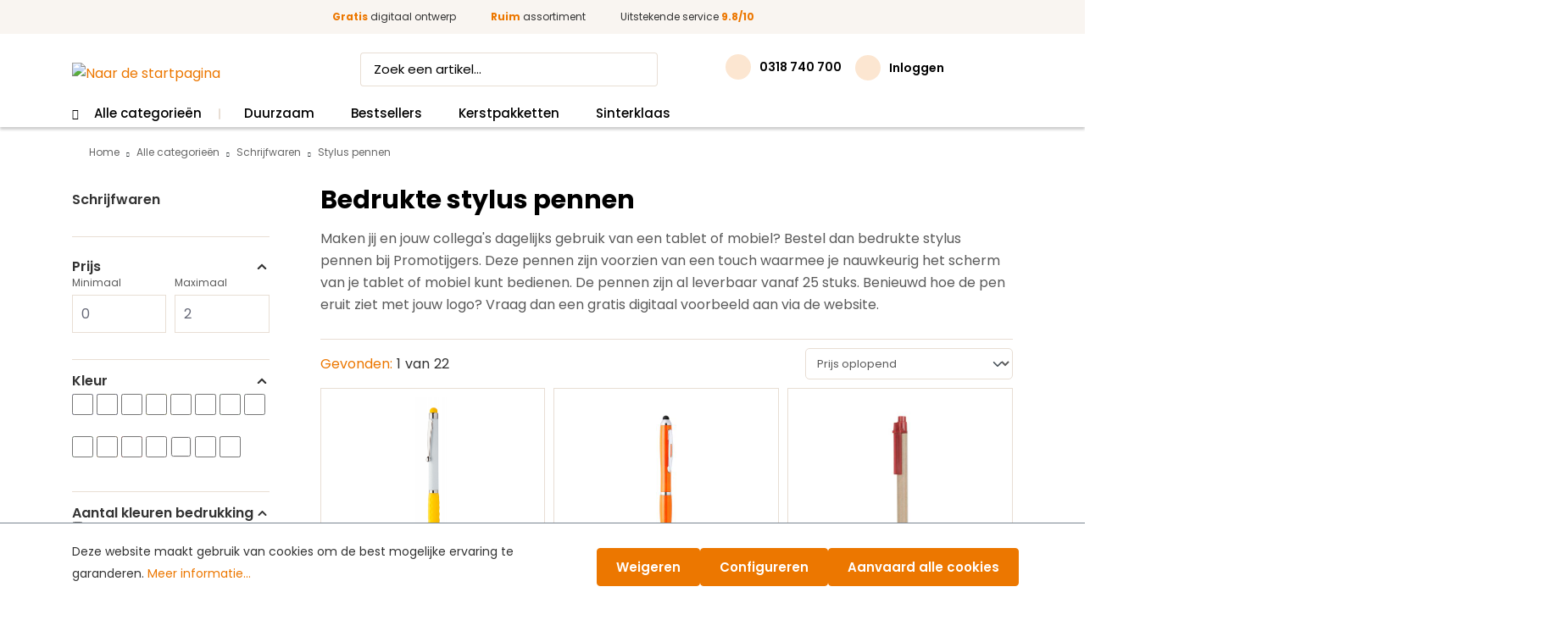

--- FILE ---
content_type: text/html; charset=UTF-8
request_url: https://www.promotijgers.nl/touch-pennen-bedrukken
body_size: 22977
content:
    <!DOCTYPE html>

    <html lang="nl-NL"
      itemscope="itemscope"
      itemtype="https://schema.org/WebPage">



        
                        

    <head>

                                                    <meta charset="utf-8">
            
            
                                            <meta name="viewport"
                      content="width=device-width, initial-scale=1, shrink-to-fit=no">
            
            
                            <meta name="author"
                      content=""/>
                                <meta name="robots" content="index,follow"/>
                <meta name="revisit-after"
                      content="15 days"/>
                <meta name="keywords"
                      content="Stylus pennen bedrukken, stylus pennen met logo, stylus pennen kleine oplage, goedkope stylus pennen, stylus pennen kopen, touch pennen, touch pennen kopen, soft touch pennen, goedkope touch pennen, touch pennen bedrukken"/>
                <meta name="description"
                      content="Op zoek naar bedrukte pennen met touch voor een tablet, iPad of mobiel? Kijk snel bij Promotijgers.
✨ Gratis digitaal voorbeeld ✨ Gratis verzending"/>
            
                                                                <meta property="og:url"
                          content="https://www.promotijgers.nl/touch-pennen-bedrukken">
                    <meta property="og:type"
                          content="website">
                    <meta property="og:site_name"
                          content="Promotijgers">
                    <meta property="og:title"
                          content="Stylus pennen bedrukken | Al vanaf 25 stuks">
                    <meta property="og:description"
                          content="Op zoek naar bedrukte pennen met touch voor een tablet, iPad of mobiel? Kijk snel bij Promotijgers.
✨ Gratis digitaal voorbeeld ✨ Gratis verzending">
                    <meta property="og:image"
                          content="https://www.promotijgers.nl/media/e6/d1/ac/1661243131/logo-promotijgers.png?ts=1661243131">

                    <meta name="twitter:card"
                          content="summary">
                    <meta name="twitter:site"
                          content="Promotijgers">
                    <meta name="twitter:title"
                          content="Stylus pennen bedrukken | Al vanaf 25 stuks">
                    <meta name="twitter:description"
                          content="Op zoek naar bedrukte pennen met touch voor een tablet, iPad of mobiel? Kijk snel bij Promotijgers.
✨ Gratis digitaal voorbeeld ✨ Gratis verzending">
                    <meta name="twitter:image"
                          content="https://www.promotijgers.nl/media/e6/d1/ac/1661243131/logo-promotijgers.png?ts=1661243131">
                            
            
                                                <meta itemprop="copyrightHolder"
                      content="Promotijgers">
                <meta itemprop="copyrightYear"
                      content="">
                <meta itemprop="isFamilyFriendly"
                      content="false">
                <meta itemprop="image"
                      content="https://www.promotijgers.nl/media/e6/d1/ac/1661243131/logo-promotijgers.png?ts=1661243131">
            

                
            
                                                        
                    
                                <link rel="icon" href="https://www.promotijgers.nl/media/36/6e/7a/1661243092/origineel.png?ts=1661243092">
        
        
                                            <link rel="apple-touch-icon"
                  href="https://www.promotijgers.nl/media/36/6e/7a/1661243092/origineel.png?ts=1661243092">
                    
        
                            
                        
                                        <link rel="canonical" href="https://www.promotijgers.nl/touch-pennen-bedrukken">
                    
    
        
                               <title itemprop="name">
                Stylus pennen bedrukken | Al vanaf 25 stuks            </title>
        
        
                                                                                   <link rel="stylesheet"
                      href="https://www.promotijgers.nl/theme/d053cb2449a7f13056fde1459797c7dc/css/all.css?1765879281">
                                    
        
                                
    <script>
        window.features = JSON.parse('\u007B\u0022V6_5_0_0\u0022\u003Atrue,\u0022v6.5.0.0\u0022\u003Atrue,\u0022V6_6_0_0\u0022\u003Atrue,\u0022v6.6.0.0\u0022\u003Atrue,\u0022V6_7_0_0\u0022\u003Atrue,\u0022v6.7.0.0\u0022\u003Atrue,\u0022V6_8_0_0\u0022\u003Afalse,\u0022v6.8.0.0\u0022\u003Afalse,\u0022DISABLE_VUE_COMPAT\u0022\u003Atrue,\u0022disable.vue.compat\u0022\u003Atrue,\u0022ACCESSIBILITY_TWEAKS\u0022\u003Atrue,\u0022accessibility.tweaks\u0022\u003Atrue,\u0022TELEMETRY_METRICS\u0022\u003Afalse,\u0022telemetry.metrics\u0022\u003Afalse,\u0022FLOW_EXECUTION_AFTER_BUSINESS_PROCESS\u0022\u003Afalse,\u0022flow.execution.after.business.process\u0022\u003Afalse,\u0022PERFORMANCE_TWEAKS\u0022\u003Afalse,\u0022performance.tweaks\u0022\u003Afalse,\u0022DEFERRED_CART_ERRORS\u0022\u003Afalse,\u0022deferred.cart.errors\u0022\u003Afalse\u007D');
    </script>
        
        
                                <!-- WbmTagManagerAnalytics Head Snippet Start -->
                                
                <script>
            window.dataLayer = window.dataLayer || [];
            function gtag() { dataLayer.push(arguments); }
            gtag('consent', 'default', {
                'ad_user_data': 'denied',
                'ad_storage': 'denied',
                'ad_personalization': 'denied',
                'analytics_storage': 'denied'
            });
        </script>
            

            <script id="wbmTagMangerDefine" type="text/javascript">
            let gtmIsTrackingProductClicks = Boolean(),
                gtmIsTrackingAddToWishlistClicks = Boolean(),
                maxDatalayerLimitBeforeSplit = 7,
                gtmContainerId = 'GTM-MJM4TRN',
                hasSWConsentSupport = Boolean(1);
            window.wbmScriptIsSet = false;
            window.dataLayer = window.dataLayer || [];
            window.dataLayer.push({"event":"user","id":null});
        </script>

        <script id="wbmTagMangerDataLayer" type="text/javascript">
            window.dataLayer.push({ ecommerce: null });
            window.dataLayer.push({"google_tag_params":{"ecomm_prodid":["PT181613.23","PT414132","PT64995.7","PT181630.39","PT42533","PT342106","PT184662","PT187905","PT64954.4","PT65147.87","PT184486.4","PT154575"],"ecomm_category":"Stylus pennen","ecomm_pagetype":"category"}});

            
                

            
            let onEventDataLayer = JSON.parse('[{"event":"view_item_list","ecommerce":{"item_list_name":"Category: ","items":[{"price":0.16,"index":0,"item_id":"PT181613.23","item_brand":"ANDA Western Europe","item_list_id":"category_","item_category":"Goedkope pennen","item_name":"Balpen met gekleurde touch en grip","item_variant":"geel, wit;1 kleur;Rechtshandig","item_list_name":"Category: "},{"price":0.16,"index":1,"item_id":"PT414132","item_brand":"Makito Western Europe","item_list_id":"category_","item_category":"Goedkope pennen","item_name":"Balpen met touch - diverse kleuren","item_variant":"Oranje;1 kleur;Rechtshandig","item_list_name":"Category: "},{"price":0.16,"index":2,"item_id":"PT64995.7","item_brand":"Mid Ocean Brands","item_list_id":"category_","item_category":"Goedkope pennen","item_name":"Kartonnen balpen met touch","item_variant":"Rood;1 kleur;Rechtshandig","item_list_name":"Category: "},{"price":0.17999999999999999,"index":3,"item_id":"PT181630.39","item_brand":"ANDA Western Europe","item_list_id":"category_","item_category":"Goedkope pennen","item_name":"Plastic pen met touchscreen","item_variant":"fuchsia;1 kleur;Rechtshandig","item_list_name":"Category: "},{"price":0.20000000000000001,"index":4,"item_id":"PT42533","item_brand":"PF-Concept","item_list_id":"category_","item_category":"Stylus pennen","item_name":"Stylus balpen gekleurd met zwarte grip","item_variant":"Full colour;Rechtshandig;blauw,  zwart","item_list_name":"Category: "},{"price":0.23000000000000001,"index":5,"item_id":"PT342106","item_brand":"Toppoint","item_list_id":"category_","item_category":"Stylus pennen","item_name":"Stylus balpen hardcolour - gekleurde grip","item_variant":"Wit, Roze;1 kleur;Rechtshandig","item_list_name":"Category: "},{"price":0.26000000000000001,"index":6,"item_id":"PT184662","item_brand":"Toppoint","item_list_id":"category_","item_category":"Stylus pennen","item_name":"Stylus balpen met telefoonstandaard","item_variant":"Blauw;1 kleur;Rechtshandig","item_list_name":"Category: "},{"price":0.27000000000000002,"index":7,"item_id":"PT187905","item_brand":"Toppoint","item_list_id":"category_","item_category":"Stylus pennen","item_name":"Balpen met draaimechanisme en touch","item_variant":"Clip;wit ,  rood;1 kleur","item_list_name":"Category: "},{"price":0.28999999999999998,"index":8,"item_id":"PT64954.4","item_brand":"Mid Ocean Brands","item_list_id":"category_","item_category":"Stylus pennen","item_name":"Touch balpen met bamboe behuizing","item_variant":"Bruin;Full colour;Rechtshandig","item_list_name":"Category: "},{"price":0.29999999999999999,"index":9,"item_id":"PT65147.87","item_brand":"Mid Ocean Brands","item_list_id":"category_","item_category":"Stylus pennen","item_name":"Aluminium balpen met touch | Blauwschrijvend","item_variant":"champagne;Voorzijde bovenaan;1 kleur","item_list_name":"Category: "},{"price":0.33000000000000002,"index":10,"item_id":"PT184486.4","item_brand":"Toppoint","item_list_id":"category_","item_category":"Stylus pennen","item_name":"Balpen stylus hardcolour","item_variant":"licht groen;1 kleur;Rechtshandig","item_list_name":"Category: "},{"price":0.34999999999999998,"index":11,"item_id":"PT154575","item_brand":"Giving Europe","item_list_id":"category_","item_category":"Stylus pennen","item_name":"Bamboe balpen met gekleurde touch","item_variant":"Geel;1 kleur;Rechtshandig","item_list_name":"Category: "}],"item_list_id":"category_"}}]');
                    </script>    
                        <script id="wbmTagManger" type="text/javascript" >
                function getCookie(name) {
                    var cookieMatch = document.cookie.match(name + '=(.*?)(;|$)');
                    return cookieMatch && decodeURI(cookieMatch[1]);
                }

                let gtmCookieSet = getCookie('wbm-tagmanager-enabled');
                
                let googleTag = function(w,d,s,l,i){w[l]=w[l]||[];w[l].push({'gtm.start':new Date().getTime(),event:'gtm.js'});var f=d.getElementsByTagName(s)[0],j=d.createElement(s),dl=l!='dataLayer'?'&l='+l:'';j.async=true;j.src='https://www.googletagmanager.com/gtm.js?id='+i+dl+'';f.parentNode.insertBefore(j,f);};
                

                if (hasSWConsentSupport && gtmCookieSet === null) {
                    window.wbmGoogleTagmanagerId = gtmContainerId;
                    window.wbmScriptIsSet = false;
                    window.googleTag = googleTag;
                } else {
                    window.wbmScriptIsSet = true;
                    googleTag(window, document, 'script', 'dataLayer', gtmContainerId);
                    googleTag = null;

                    window.dataLayer = window.dataLayer || [];
                    function gtag() { dataLayer.push(arguments); }

                    if (hasSWConsentSupport) {
                        (() => {
                            const analyticsStorageEnabled = document.cookie.split(';').some((item) => item.trim().includes('google-analytics-enabled=1'));
                            const adsEnabled = document.cookie.split(';').some((item) => item.trim().includes('google-ads-enabled=1'));

                            gtag('consent', 'update', {
                                'ad_storage': adsEnabled ? 'granted' : 'denied',
                                'ad_user_data': adsEnabled ? 'granted' : 'denied',
                                'ad_personalization': adsEnabled ? 'granted' : 'denied',
                                'analytics_storage': analyticsStorageEnabled ? 'granted' : 'denied'
                            });
                        })();
                    }
                }

                
            </script><!-- WbmTagManagerAnalytics Head Snippet End -->
            
        
                                        
            
        
                
                                    <script>
                    window.useDefaultCookieConsent = true;
                </script>
                    
                                                <script>
                window.activeNavigationId = 'e2005fd82bd7497294f2a5ce645ba833';
                window.activeRoute = 'frontend.navigation.page';
                window.activeRouteParameters = '\u007B\u0022_httpCache\u0022\u003Atrue,\u0022navigationId\u0022\u003A\u0022e2005fd82bd7497294f2a5ce645ba833\u0022\u007D';
                window.router = {
                    'frontend.cart.offcanvas': '/checkout/offcanvas',
                    'frontend.cookie.offcanvas': '/cookie/offcanvas',
                    'frontend.checkout.finish.page': '/checkout/finish',
                    'frontend.checkout.info': '/widgets/checkout/info',
                    'frontend.menu.offcanvas': '/widgets/menu/offcanvas',
                    'frontend.cms.page': '/widgets/cms',
                    'frontend.cms.navigation.page': '/widgets/cms/navigation',
                    'frontend.country.country-data': '/country/country-state-data',
                    'frontend.app-system.generate-token': '/app-system/Placeholder/generate-token',
                    'frontend.gateway.context': '/gateway/context',
                    'frontend.cookie.consent.offcanvas': '/cookie/consent-offcanvas',
                    'frontend.account.login.page': '/account/login',
                    };
                window.salesChannelId = 'e0a06268c2914801ab4252ea68588908';
            </script>
        

        
    <script>
        window.router['widgets.swag.cmsExtensions.quickview'] = '/swag/cms-extensions/quickview';
        window.router['widgets.swag.cmsExtensions.quickview.variant'] = '/swag/cms-extensions/quickview/variant';
    </script>

        
                                            <script>
                
                window.breakpoints = JSON.parse('\u007B\u0022xs\u0022\u003A0,\u0022sm\u0022\u003A576,\u0022md\u0022\u003A768,\u0022lg\u0022\u003A992,\u0022xl\u0022\u003A1200,\u0022xxl\u0022\u003A1400\u007D');
            </script>
        
        

        
                        
                    
                                                    <script>
                        window.themeJsPublicPath = 'https://www.promotijgers.nl/theme/d053cb2449a7f13056fde1459797c7dc/js/';
                    </script>
                                            <script type="text/javascript" src="https://www.promotijgers.nl/theme/d053cb2449a7f13056fde1459797c7dc/js/storefront/storefront.js?1765879281" defer></script>
                                            <script type="text/javascript" src="https://www.promotijgers.nl/theme/d053cb2449a7f13056fde1459797c7dc/js/swag-cms-extensions/swag-cms-extensions.js?1765879281" defer></script>
                                            <script type="text/javascript" src="https://www.promotijgers.nl/theme/d053cb2449a7f13056fde1459797c7dc/js/swag-customized-products/swag-customized-products.js?1765879281" defer></script>
                                            <script type="text/javascript" src="https://www.promotijgers.nl/theme/d053cb2449a7f13056fde1459797c7dc/js/sas-blog-module/sas-blog-module.js?1765879281" defer></script>
                                            <script type="text/javascript" src="https://www.promotijgers.nl/theme/d053cb2449a7f13056fde1459797c7dc/js/prems-individual-offer6/prems-individual-offer6.js?1765879281" defer></script>
                                            <script type="text/javascript" src="https://www.promotijgers.nl/theme/d053cb2449a7f13056fde1459797c7dc/js/mmees-range-slider-pro/mmees-range-slider-pro.js?1765879281" defer></script>
                                            <script type="text/javascript" src="https://www.promotijgers.nl/theme/d053cb2449a7f13056fde1459797c7dc/js/wbm-tag-manager-analytics/wbm-tag-manager-analytics.js?1765879281" defer></script>
                                            <script type="text/javascript" src="https://www.promotijgers.nl/theme/d053cb2449a7f13056fde1459797c7dc/js/promotijgers/promotijgers.js?1765879281" defer></script>
                                                        

    
        
        
        
        
    
        
    <script>
        window.mollie_javascript_use_shopware = '0'
    </script>

    


        
                        
    <script>
        window.validationMessages = JSON.parse('\u007B\u0022required\u0022\u003A\u0022De\u0020invoer\u0020mag\u0020niet\u0020leeg\u0020zijn.\u0022,\u0022email\u0022\u003A\u0022Ongeldig\u0020e\u002Dmailadres.\u0020E\u002Dmailadressen\u0020moeten\u0020het\u0020formaat\u0020\u0060user\u0040example.com\u0060\u0020hebben\u0020en\u0020een\u0020\u0060\u0040\u0060\u0020en\u0020een\u0020\u0060.\u0060\u0020bevatten.\u0022,\u0022confirmation\u0022\u003A\u0022De\u0020invoer\u0020is\u0020niet\u0020identiek.\u0022,\u0022minLength\u0022\u003A\u0022De\u0020invoer\u0020is\u0020te\u0020kort.\u0022\u007D');
    </script>
        
    </head>

    <link rel="stylesheet" type="text/css" href="/bundles/promotijgers/assets/slick/slick.css"/>
    <link rel="stylesheet" type="text/css" href="/bundles/promotijgers/assets/slick/slick-theme.css"/>
    <script id="mcjs">!function(c,h,i,m,p){m=c.createElement(h),p=c.getElementsByTagName(h)[0],m.async=1,m.src=i,p.parentNode.insertBefore(m,p)}(document,"script","https://chimpstatic.com/mcjs-connected/js/users/8b65b790f98bb57b3e63b0914/0f0be449ea1780dbbe4affdab.js");</script>

    <body class="is-ctl-navigation is-act-index">

    
                                            <noscript>
                <iframe src="https://www.googletagmanager.com/ns.html?id=GTM-MJM4TRN"
                        height="0"
                        width="0"
                        style="display:none;visibility:hidden"
                        title="Google Tagmanager">

                </iframe>
            </noscript>
            
                <noscript class="noscript-main">
                
    <div role="alert"
         aria-live="polite"
         class="alert alert-info d-flex align-items-center">

                                                                        
                                                    <span class="icon icon-info" aria-hidden="true">
                                        <svg xmlns="http://www.w3.org/2000/svg" xmlns:xlink="http://www.w3.org/1999/xlink" width="24" height="24" viewBox="0 0 24 24"><defs><path d="M12 7c.5523 0 1 .4477 1 1s-.4477 1-1 1-1-.4477-1-1 .4477-1 1-1zm1 9c0 .5523-.4477 1-1 1s-1-.4477-1-1v-5c0-.5523.4477-1 1-1s1 .4477 1 1v5zm11-4c0 6.6274-5.3726 12-12 12S0 18.6274 0 12 5.3726 0 12 0s12 5.3726 12 12zM12 2C6.4772 2 2 6.4772 2 12s4.4772 10 10 10 10-4.4772 10-10S17.5228 2 12 2z" id="icons-default-info" /></defs><use xlink:href="#icons-default-info" fill="#758CA3" fill-rule="evenodd" /></svg>
                    </span>                                                    
                                    
                    <div class="alert-content-container">
                                                    
                                                                Om alle functies van onze shop te kunnen gebruiken, adviseren wij u om Javascript in uw browser in te schakelen.
                                    

                    
    
                                                                </div>
            </div>
            </noscript>
        

        
                                            
    
        <header class="header-main">
                			<div class="top-bar">
	<div class="container">
		<ul class="usps usp-slider">
							<li>
					<span class="icon-check-circle"></span>
					<span class="usp"><font color="#ec7700"><b>Gratis</b></font> digitaal ontwerp</span>
				</li>
										<li>
					<span class="icon-check-circle"></span>
					<span class="usp"><font color="#ec7700"><b>Ruim</b></font> assortiment</span>
				</li>
										<li>
					<span class="icon-check-circle"></span>
					<span class="usp">
						<a href="https://www.kiyoh.com/reviews/1067533/promotijgers?from=widget&amp;lang=nl" target="_blank" rel="noreferrer noopener">
							Uitstekende service <font color="#ec7700"><b>9.8/10</b></font>
						</a>
					</span>
				</li>
					</ul>
	</div>
</div>
		
	    <div class="container">
		<div class="row align-items-center header-row">
							<div class="col-7 col-lg-auto header-logo-col">
					    <div class="d-inline-flex menu-button d-lg-none">
                    <div class="nav-main-toggle">
                                    <button class="btn nav-main-toggle-btn header-actions-btn"
                            type="button"
                            data-off-canvas-menu="true"
                            aria-label="Menu">
                                                    <span class="icon-menu"></span>
                                            </button>
                            </div>
            </div>
					    <div class="header-logo-main d-inline-flex">
                    <a class="header-logo-main-link d-block"
               href="/"
               title="Naar de startpagina">
                                    <picture class="header-logo-picture">
                                                    <img src="/bundles/promotijgers/assets/img/logo-promotijgers.svg"
                                 alt="Naar de startpagina"
                                 class="img-fluid header-logo-main-img"/>
                                            </picture>
                            </a>
            </div>
				</div>
			
							<div class="col-12 co order-2 col-lg order-lg-1 header-search-col">
					<div class="row">
						<div class="col">
							
    <div class="collapse"
         id="searchCollapse">
        <div class="header-search">
            <form action="/search"
                  method="get"
                  data-search-widget="true"
                  data-search-widget-options='{&quot;searchWidgetMinChars&quot;:2}'
                  data-url="/suggest?search="
                  class="header-search-form">
                <div class="hidden js-search-close-btn"></div>
                                    <div class="input-group">
                                                    <input type="search"
                                   name="search"
                                   class="form-control header-search-input"
                                   autocomplete="off"
                                   autocapitalize="off"
                                   placeholder="Zoek een artikel..."
                                   aria-label="Zoek een artikel..."
                                   value=""
                            >
                        
                                                    <button type="submit"
                                    class="btn header-search-btn js-search-toggle-btn"
                                    aria-label="Zoeken">
                                    <span class="icon-search"></span>
                            </button>
                                            </div>
                            </form>
        </div>
    </div>
						</div>
					</div>
				</div>
			
							<div class="col-5 order-1 col-lg-auto order-lg-2 header-actions-col">
					<div class="row g-0 justify-content-end">

						
													<div class="col-auto">
								<div class="phone-wrapper">
									<a href="tel:0318 740 700" class="phonenumber">
										<span class="icon icon-phone"></span>
										<span class="text">0318 740 700</span>
									</a>
								</div>
							</div>
						
													<div class="col-auto">
								<div class="account-menu">
									    <div class="dropdown">

                    <button class="btn account-menu-btn header-actions-btn"
                    type="button"
                    id="accountWidget"
                    data-off-canvas-account-menu="true"
                    data-bs-toggle="dropdown"
                    aria-haspopup="true"
                    aria-expanded="false"
                    aria-label="Inloggen"
                    title="Inloggen">
                <span class="icon-user"></span>

                                    <span class="account-title">Inloggen</span>
                            </button>
        
                               <div class="dropdown-menu dropdown-menu-end account-menu-dropdown js-account-menu-dropdown"
                 aria-labelledby="accountWidget">
                

        
            <div class="offcanvas-header">
                            <button class="btn btn-secondary offcanvas-close js-offcanvas-close">
                                            <span class="icon icon-x icon-sm" aria-hidden="true">
                                        <svg xmlns="http://www.w3.org/2000/svg" xmlns:xlink="http://www.w3.org/1999/xlink" width="24" height="24" viewBox="0 0 24 24"><defs><path d="m10.5858 12-7.293-7.2929c-.3904-.3905-.3904-1.0237 0-1.4142.3906-.3905 1.0238-.3905 1.4143 0L12 10.5858l7.2929-7.293c.3905-.3904 1.0237-.3904 1.4142 0 .3905.3906.3905 1.0238 0 1.4143L13.4142 12l7.293 7.2929c.3904.3905.3904 1.0237 0 1.4142-.3906.3905-1.0238.3905-1.4143 0L12 13.4142l-7.2929 7.293c-.3905.3904-1.0237.3904-1.4142 0-.3905-.3906-.3905-1.0238 0-1.4143L10.5858 12z" id="icons-default-x" /></defs><use xlink:href="#icons-default-x" fill="#758CA3" fill-rule="evenodd" /></svg>
                    </span>                    
                                            Menu sluiten
                                    </button>
                    </div>
    
            <div class="offcanvas-body">
                <div class="account-menu">
                                    <div class="dropdown-header account-menu-header">
                    Account
                </div>
                    
                                    <div class="account-menu-login">
                                            <a href="/account/login"
                           title="Aanmelden"
                           class="btn btn-primary account-menu-login-button">
                            Aanmelden
                        </a>
                    
                                            <div class="account-menu-register">
                            of
                            <a href="/account/login"
                               title="Aanmelden">
                                aanmelden
                            </a>
                        </div>
                                    </div>
                    
                    <div class="account-menu-links">
                    <div class="header-account-menu">
        <div class="card account-menu-inner">

                                                <div class="list-group list-group-flush account-aside-list-group">
                                                                                    <a href="/account"
                                   title="Dashboard"
                                   class="list-group-item list-group-item-action account-aside-item">
                                   <span class="icon icon-grid"></span>
                                    Dashboard
                                </a>
                            
                                                            <a href="/account/profile"
                                   title="Profiel"
                                   class="list-group-item list-group-item-action account-aside-item">
                                   <span class="icon icon-user"></span>
                                    Profiel
                                </a>
                            
                                                            <a href="/account/address"
                                   title="Adressen"
                                   class="list-group-item list-group-item-action account-aside-item">
                                   <span class="icon icon-info"></span>
                                    Adressen
                                </a>
                            
                                                            <a href="/account/order"
                                   title="Bestellingen"
                                   class="list-group-item list-group-item-action account-aside-item">
                                   <span class="icon icon-orders"></span>
                                    Bestellingen
                                </a>
                            
                                                            <a href="/account/offer"
                                   title="Offerte"
                                   class="list-group-item list-group-item-action account-aside-item">
                                   <span class="icon icon-offers"></span>
                                    Offerte
                                </a>
                            
                            
                                            </div>
                            
                            
                    </div>
    </div>
            </div>
            </div>
        </div>
                </div>
        
            </div>
								</div>
							</div>
						
													<div class="col-auto">
								<div class="header-cart" data-off-canvas-cart="true">
									<a class="btn header-cart-btn header-actions-btn" href="/checkout/cart" data-cart-widget="true" title="Winkelwagen" aria-label="Winkelwagen">
										        <span class="icon-cart"></span>
									</a>
								</div>
							</div>
											</div>
				</div>
					</div>
	</div>
	        </header>
    
            <div class="nav-main">
                            	
			<div class="main-navigation d-none d-lg-block" id="mainNavigation">
			<div class="container">
				<nav class="nav main-navigation-menu" id="main-navigation-menu" itemscope="itemscope" itemtype="https://schema.org/SiteNavigationElement" data-navbar="true" data-navbar-options="{&quot;pathIdList&quot;:[&quot;d4232f94e58b4f0091da446cab67dfb8&quot;,&quot;472556e91fd344e0a2bd4572b0030b7d&quot;]}" aria-label="Hoofdnavigatie">
																																							
															<li class="nav-item-d4232f94e58b4f0091da446cab67dfb8 dropdown position-static">
																			<a class="nav-link nav-item-d4232f94e58b4f0091da446cab67dfb8-link main-navigation-link p-2" href="https://www.promotijgers.nl/alle-categorieen"  data-bs-toggle="dropdown"   itemprop="url" title="Alle categorieën ">
																							<span itemprop="name" class="main-navigation-link-text">Alle categorieën </span>
																					</a>
									
																														<div class="dropdown-menu">
												<div class="navigation-flyouts">
													<div class="navigation-flyout">
														<div class="container">
															<div class="row navigation-flyout-content">
																<div class="col">
																										<div class="navigation-flyout-categories">
		<div class="row navigation-flyout-categories is-level-0 parent-items">
			<div class="navigation-flyout-col-parent">
																								
																																													<div class="link-holder">
											<a class="nav-item nav-item-9589e05f7eec4ff68f5b1acf06b9f6c0 nav-link nav-item-9589e05f7eec4ff68f5b1acf06b9f6c0-link navigation-flyout-link is-level-0
												 active 												" href="https://www.promotijgers.nl/tassen-bedrukken" itemprop="url"  title="Tassen " id="9589e05f7eec4ff68f5b1acf06b9f6c0">
												<span itemprop="name">Tassen </span>
											</a>
										</div>
																																			
					
																								
																																													<div class="link-holder">
											<a class="nav-item nav-item-02a6e75a6a1443cb9b3ded80cd858865 nav-link nav-item-02a6e75a6a1443cb9b3ded80cd858865-link navigation-flyout-link is-level-0
																								" href="https://www.promotijgers.nl/schrijfwaren-bedrukken" itemprop="url"  title="Schrijfwaren" id="02a6e75a6a1443cb9b3ded80cd858865">
												<span itemprop="name">Schrijfwaren</span>
											</a>
										</div>
																																			
					
																								
																																													<div class="link-holder">
											<a class="nav-item nav-item-1a92d6d3c73b42c9bafeff48661aa076 nav-link nav-item-1a92d6d3c73b42c9bafeff48661aa076-link navigation-flyout-link is-level-0
																								" href="https://www.promotijgers.nl/kantoor-en-zakelijk-bedrukken/" itemprop="url"  title="Kantoor en zakelijk" id="1a92d6d3c73b42c9bafeff48661aa076">
												<span itemprop="name">Kantoor en zakelijk</span>
											</a>
										</div>
																																			
					
																								
																																													<div class="link-holder">
											<a class="nav-item nav-item-472556e91fd344e0a2bd4572b0030b7d nav-link nav-item-472556e91fd344e0a2bd4572b0030b7d-link navigation-flyout-link is-level-0
																								" href="https://www.promotijgers.nl/drinkwaren-bedrukken/" itemprop="url"  title="Drinkwaren" id="472556e91fd344e0a2bd4572b0030b7d">
												<span itemprop="name">Drinkwaren</span>
											</a>
										</div>
																																			
					
																								
																																													<div class="link-holder">
											<a class="nav-item nav-item-b636d48f29284795988120a03bb45894 nav-link nav-item-b636d48f29284795988120a03bb45894-link navigation-flyout-link is-level-0
																								" href="https://www.promotijgers.nl/etenswaren-bedrukken/" itemprop="url"  title="Etenswaren" id="b636d48f29284795988120a03bb45894">
												<span itemprop="name">Etenswaren</span>
											</a>
										</div>
																																			
					
																								
																																													<div class="link-holder">
											<a class="nav-item nav-item-910f11201a8d4c6d95e32800102cf1ff nav-link nav-item-910f11201a8d4c6d95e32800102cf1ff-link navigation-flyout-link is-level-0
																								" href="https://www.promotijgers.nl/kleding-en-textiel-bedrukken/" itemprop="url"  title="Kleding &amp; textiel" id="910f11201a8d4c6d95e32800102cf1ff">
												<span itemprop="name">Kleding &amp; textiel</span>
											</a>
										</div>
																																			
					
																								
																																													<div class="link-holder">
											<a class="nav-item nav-item-f6edb55f8347405a85b35282b198dd60 nav-link nav-item-f6edb55f8347405a85b35282b198dd60-link navigation-flyout-link is-level-0
																								" href="https://www.promotijgers.nl/technologie-en-gadgets-bedrukken/" itemprop="url"  title="Gadgets &amp; technologie" id="f6edb55f8347405a85b35282b198dd60">
												<span itemprop="name">Gadgets &amp; technologie</span>
											</a>
										</div>
																																			
					
																								
																																													<div class="link-holder">
											<a class="nav-item nav-item-4f1b220bb74b4ecd977ca3e014be3d12 nav-link nav-item-4f1b220bb74b4ecd977ca3e014be3d12-link navigation-flyout-link is-level-0
																								" href="https://www.promotijgers.nl/sport-en-spel-bedrukken/" itemprop="url"  title="Sport en spel" id="4f1b220bb74b4ecd977ca3e014be3d12">
												<span itemprop="name">Sport en spel</span>
											</a>
										</div>
																																			
					
																								
																																													<div class="link-holder">
											<a class="nav-item nav-item-10f54f4cf8434834883e90cc8a4a248a nav-link nav-item-10f54f4cf8434834883e90cc8a4a248a-link navigation-flyout-link is-level-0
																								" href="https://www.promotijgers.nl/gereedschap-en-veiligheid-bedrukken/" itemprop="url"  title="Gereedschap &amp; veiligheid" id="10f54f4cf8434834883e90cc8a4a248a">
												<span itemprop="name">Gereedschap &amp; veiligheid</span>
											</a>
										</div>
																																			
					
																								
																																													<div class="link-holder">
											<a class="nav-item nav-item-18f35fd6c67b4bf7bf9f1ae3f9f74660 nav-link nav-item-18f35fd6c67b4bf7bf9f1ae3f9f74660-link navigation-flyout-link is-level-0
																								" href="https://www.promotijgers.nl/gezondheid-en-verzorgingsproducten-bedrukken/" itemprop="url"  title="Gezondheid &amp; verzorging" id="18f35fd6c67b4bf7bf9f1ae3f9f74660">
												<span itemprop="name">Gezondheid &amp; verzorging</span>
											</a>
										</div>
																																			
					
																								
																																													<div class="link-holder">
											<a class="nav-item nav-item-d0ee05c4fcfd4a4b8f68ef0f3877148e nav-link nav-item-d0ee05c4fcfd4a4b8f68ef0f3877148e-link navigation-flyout-link is-level-0
																								" href="https://www.promotijgers.nl/give-aways-bedrukken/" itemprop="url"  title="Give-aways" id="d0ee05c4fcfd4a4b8f68ef0f3877148e">
												<span itemprop="name">Give-aways</span>
											</a>
										</div>
																																			
					
																								
																																													<div class="link-holder">
											<a class="nav-item nav-item-f47713ec2c5b4356b3dfb1f4efd5b8b0 nav-link nav-item-f47713ec2c5b4356b3dfb1f4efd5b8b0-link navigation-flyout-link is-level-0
																								" href="https://www.promotijgers.nl/outdoor-en-vrije-tijd-items-bedrukken/" itemprop="url"  title="Outdoor &amp; vrije tijd" id="f47713ec2c5b4356b3dfb1f4efd5b8b0">
												<span itemprop="name">Outdoor &amp; vrije tijd</span>
											</a>
										</div>
																																			
					
																								
																																													<div class="link-holder">
											<a class="nav-item nav-item-2fa78e61b78a40e9b3ace606bdc81e40 nav-link nav-item-2fa78e61b78a40e9b3ace606bdc81e40-link navigation-flyout-link is-level-0
																								" href="https://www.promotijgers.nl/home-en-kitchen-items-bedrukken/" itemprop="url"  title="Home en kitchen" id="2fa78e61b78a40e9b3ace606bdc81e40">
												<span itemprop="name">Home en kitchen</span>
											</a>
										</div>
																																			
					
							</div>
																								<div class="navigation-flyout-col-child" data-parentid="9589e05f7eec4ff68f5b1acf06b9f6c0">
						<div class="row">
																																																		<div class="col-3">
																				<a class="nav-item nav-link nav-parent navigation-flyout-link is-level-child-1" href="https://www.promotijgers.nl/boodschappentassen-bedrukken" itemprop="url"   title="Boodschappentassen">
											<span itemprop="name">Boodschappentassen</span>
																																											</a>
										
									
																											<a class="nav-item nav-link nav-parent navigation-flyout-link is-level-child-1" href="https://www.promotijgers.nl/documenten-tassen-bedrukken" itemprop="url"   title="Documenten tassen">
											<span itemprop="name">Documenten tassen</span>
																																											</a>
										
									
																											<a class="nav-item nav-link nav-parent navigation-flyout-link is-level-child-1" href="https://www.promotijgers.nl/jute-tassen-bedrukken" itemprop="url"   title="Jute tassen ">
											<span itemprop="name">Jute tassen </span>
																																											</a>
										
									
																											<a class="nav-item nav-link nav-parent navigation-flyout-link is-level-child-1" href="https://www.promotijgers.nl/katoenen-tassen-bedrukken" itemprop="url"   title="Katoenen tassen">
											<span itemprop="name">Katoenen tassen</span>
																																													<span class="tag new">Populair</span>
																					</a>
										
									
																											<a class="nav-item nav-link nav-parent navigation-flyout-link is-level-child-1" href="https://www.promotijgers.nl/koeltassen-bedrukken" itemprop="url"   title="Koeltassen">
											<span itemprop="name">Koeltassen</span>
																																											</a>
										
									
																											<a class="nav-item nav-link nav-parent navigation-flyout-link is-level-child-1" href="https://www.promotijgers.nl/koffers-en-trolleys-bedrukken" itemprop="url"   title="Koffers en trolleys">
											<span itemprop="name">Koffers en trolleys</span>
																							<span class="tag tip">Tip</span>
																																											</a>
										
									
																											<a class="nav-item nav-link nav-parent navigation-flyout-link is-level-child-1" href="https://www.promotijgers.nl/laptoptassen-bedrukken" itemprop="url"   title="Laptoptassen">
											<span itemprop="name">Laptoptassen</span>
																																											</a>
																				</div>
									
									
																											<div class="col-3">
																				<a class="nav-item nav-link nav-parent navigation-flyout-link is-level-child-1" href="https://www.promotijgers.nl/non-woven-tassen-bedrukken" itemprop="url"   title="Non woven tassen">
											<span itemprop="name">Non woven tassen</span>
																																											</a>
										
									
																											<a class="nav-item nav-link nav-parent navigation-flyout-link is-level-child-1" href="https://www.promotijgers.nl/opvouwbare-tassen-bedrukken" itemprop="url"   title="Opvouwbare tassen">
											<span itemprop="name">Opvouwbare tassen</span>
																																											</a>
										
									
																											<a class="nav-item nav-link nav-parent navigation-flyout-link is-level-child-1" href="https://www.promotijgers.nl/papieren-tassen-bedrukken/" itemprop="url"   title="Papieren tassen ">
											<span itemprop="name">Papieren tassen </span>
																																													<span class="tag new">Populair</span>
																					</a>
										
									
																											<a class="nav-item nav-link nav-parent navigation-flyout-link is-level-child-1" href="https://www.promotijgers.nl/rugzakken-bedrukken" itemprop="url"   title="Rugtassen">
											<span itemprop="name">Rugtassen</span>
																																											</a>
										
									
																											<a class="nav-item nav-link nav-parent navigation-flyout-link is-level-child-1" href="https://www.promotijgers.nl/rugzakjes-bedrukken" itemprop="url"   title="Rugzakjes">
											<span itemprop="name">Rugzakjes</span>
																																											</a>
										
									
																											<a class="nav-item nav-link nav-parent navigation-flyout-link is-level-child-1" href="https://www.promotijgers.nl/sporttassen-bedrukken" itemprop="url"   title="Sporttassen">
											<span itemprop="name">Sporttassen</span>
																																											</a>
										
									
																											<a class="nav-item nav-link nav-parent navigation-flyout-link is-level-child-1" href="https://www.promotijgers.nl/strandtassen-bedrukken" itemprop="url"   title="Strandtassen">
											<span itemprop="name">Strandtassen</span>
																																											</a>
																				</div>
									
									
																											<div class="col-3">
																				<a class="nav-item nav-link nav-parent navigation-flyout-link is-level-child-1" href="https://www.promotijgers.nl/toilettassen-bedrukken" itemprop="url"   title="Toilettassen">
											<span itemprop="name">Toilettassen</span>
																																											</a>
										
									
																											<a class="nav-item nav-link nav-parent navigation-flyout-link is-level-child-1" href="https://www.promotijgers.nl/vilten-tassen-bedrukken" itemprop="url"   title="Vilten tassen">
											<span itemprop="name">Vilten tassen</span>
																																											</a>
										
									
																											<a class="nav-item nav-link nav-parent navigation-flyout-link is-level-child-1" href="https://www.promotijgers.nl/weekend-en-reistassen-bedrukken" itemprop="url"   title="Weekend- en reistassen">
											<span itemprop="name">Weekend- en reistassen</span>
																																											</a>
										
									
																											<a class="nav-item nav-link nav-parent navigation-flyout-link is-level-child-1" href="https://www.promotijgers.nl/wijntassen-en-wijndozen-bedrukken" itemprop="url"   title="Wijntassen en wijndozen">
											<span itemprop="name">Wijntassen en wijndozen</span>
																																											</a>
																				</div>
									
									
																					</div>
					</div>
																												<div class="navigation-flyout-col-child" data-parentid="02a6e75a6a1443cb9b3ded80cd858865">
						<div class="row">
																																																		<div class="col-3">
																				<a class="nav-item nav-link nav-parent navigation-flyout-link is-level-child-1" href="https://www.promotijgers.nl/duurzame-pennen-bedrukken" itemprop="url"   title="Duurzame pennen">
											<span itemprop="name">Duurzame pennen</span>
																																											</a>
										
									
																											<a class="nav-item nav-link nav-parent navigation-flyout-link is-level-child-1" href="https://www.promotijgers.nl/goedkope-pennen-bedrukken" itemprop="url"   title="Goedkope pennen">
											<span itemprop="name">Goedkope pennen</span>
																																											</a>
										
									
																											<a class="nav-item nav-link nav-parent navigation-flyout-link is-level-child-1" href="https://www.promotijgers.nl/kleurpotloden-bedrukken" itemprop="url"   title="Kleurpotloden ">
											<span itemprop="name">Kleurpotloden </span>
																																											</a>
										
									
																											<a class="nav-item nav-link nav-parent navigation-flyout-link is-level-child-1" href="https://www.promotijgers.nl/luxe-pennen-bedrukken" itemprop="url"   title="Luxe pennen">
											<span itemprop="name">Luxe pennen</span>
																																											</a>
										
									
																											<a class="nav-item nav-link nav-parent navigation-flyout-link is-level-child-1" href="https://www.promotijgers.nl/markeerstiften-bedrukken" itemprop="url"   title="Markeerstiften">
											<span itemprop="name">Markeerstiften</span>
																																											</a>
										
									
																											<a class="nav-item nav-link nav-parent navigation-flyout-link is-level-child-1" href="https://www.promotijgers.nl/metalen-pennen-bedrukken" itemprop="url"   title="Metalen pennen">
											<span itemprop="name">Metalen pennen</span>
																																											</a>
										
									
																											<a class="nav-item nav-link nav-parent navigation-flyout-link is-level-child-1" href="https://www.promotijgers.nl/pennen-bedrukken" itemprop="url"   title="Pennen">
											<span itemprop="name">Pennen</span>
																																													<span class="tag new">Populair</span>
																					</a>
																				</div>
									
									
																											<div class="col-3">
																				<a class="nav-item nav-link nav-parent navigation-flyout-link is-level-child-1" href="https://www.promotijgers.nl/pennensets-bedrukken" itemprop="url"   title="Pennensets">
											<span itemprop="name">Pennensets</span>
																																											</a>
										
									
																											<a class="nav-item nav-link nav-parent navigation-flyout-link is-level-child-1" href="https://www.promotijgers.nl/potloden-bedrukken" itemprop="url"   title="Potloden">
											<span itemprop="name">Potloden</span>
																																											</a>
										
									
																											<a class="nav-item nav-link nav-parent navigation-flyout-link is-level-child-1" href="https://www.promotijgers.nl/senator-pennen-bedrukken" itemprop="url"   title="Senator pennen">
											<span itemprop="name">Senator pennen</span>
																							<span class="tag tip">Tip</span>
																																											</a>
										
									
																											<a class="nav-item nav-link nav-parent navigation-flyout-link is-level-child-1" href="https://www.promotijgers.nl/touch-pennen-bedrukken" itemprop="url"   title="Stylus pennen">
											<span itemprop="name">Stylus pennen</span>
																																											</a>
										
									
																											<a class="nav-item nav-link nav-parent navigation-flyout-link is-level-child-1" href="https://www.promotijgers.nl/overige-schrijfwaren-bedrukken" itemprop="url"   title="Overige schrijfwaren">
											<span itemprop="name">Overige schrijfwaren</span>
																																											</a>
																				</div>
									
									
																					</div>
					</div>
																												<div class="navigation-flyout-col-child" data-parentid="1a92d6d3c73b42c9bafeff48661aa076">
						<div class="row">
																																																		<div class="col-3">
																				<a class="nav-item nav-link nav-parent navigation-flyout-link is-level-child-1" href="https://www.promotijgers.nl/bureau-onderleggers-bedrukken/" itemprop="url"   title="Bureau-onderleggers">
											<span itemprop="name">Bureau-onderleggers</span>
																																											</a>
										
									
																											<a class="nav-item nav-link nav-parent navigation-flyout-link is-level-child-1" href="https://www.promotijgers.nl/document-en-schrijfmappen-bedrukken/" itemprop="url"   title="Document- en schrijfmappen">
											<span itemprop="name">Document- en schrijfmappen</span>
																																											</a>
										
									
																											<a class="nav-item nav-link nav-parent navigation-flyout-link is-level-child-1" href="https://www.promotijgers.nl/groeipapier" itemprop="url"   title="Groeipapier">
											<span itemprop="name">Groeipapier</span>
																																											</a>
										
									
																											<a class="nav-item nav-link nav-parent navigation-flyout-link is-level-child-1" href="https://www.promotijgers.nl/klokken-bedrukken/" itemprop="url"   title="Klokken">
											<span itemprop="name">Klokken</span>
																																											</a>
										
									
																											<a class="nav-item nav-link nav-parent navigation-flyout-link is-level-child-1" href="https://www.promotijgers.nl/muismatten-bedrukken/" itemprop="url"   title="Muismatten">
											<span itemprop="name">Muismatten</span>
																																											</a>
										
									
																											<a class="nav-item nav-link nav-parent navigation-flyout-link is-level-child-1" href="https://www.promotijgers.nl/notitieboekjes-bedrukken/" itemprop="url"   title="Notitieboekjes">
											<span itemprop="name">Notitieboekjes</span>
																																													<span class="tag new">Populair</span>
																					</a>
										
									
																											<a class="nav-item nav-link nav-parent navigation-flyout-link is-level-child-1" href="https://www.promotijgers.nl/paperclips-bedrukken/" itemprop="url"   title="Paperclips">
											<span itemprop="name">Paperclips</span>
																																											</a>
																				</div>
									
									
																											<div class="col-3">
																				<a class="nav-item nav-link nav-parent navigation-flyout-link is-level-child-1" href="https://www.promotijgers.nl/pennenhouders-en-etuis-bedrukken/" itemprop="url"   title="Pennenhouders en etuis">
											<span itemprop="name">Pennenhouders en etuis</span>
																																											</a>
										
									
																											<a class="nav-item nav-link nav-parent navigation-flyout-link is-level-child-1" href="https://www.promotijgers.nl/post-it-s-bedrukken/" itemprop="url"   title="Post-it&#039;s">
											<span itemprop="name">Post-it&#039;s</span>
																																											</a>
										
									
																											<a class="nav-item nav-link nav-parent navigation-flyout-link is-level-child-1" href="https://www.promotijgers.nl/rekenmachines-bedrukken/" itemprop="url"   title="Rekenmachines">
											<span itemprop="name">Rekenmachines</span>
																																											</a>
										
									
																											<a class="nav-item nav-link nav-parent navigation-flyout-link is-level-child-1" href="https://www.promotijgers.nl/schrijfblokken-bedrukken/" itemprop="url"   title="Schrijfblokken">
											<span itemprop="name">Schrijfblokken</span>
																																													<span class="tag new">Populair</span>
																					</a>
																				</div>
									
									
																					</div>
					</div>
																												<div class="navigation-flyout-col-child" data-parentid="472556e91fd344e0a2bd4572b0030b7d">
						<div class="row">
																																																		<div class="col-3">
																				<a class="nav-item nav-link nav-parent navigation-flyout-link is-level-child-1" href="https://www.promotijgers.nl/bidons-bedrukken/" itemprop="url"   title="Bidons">
											<span itemprop="name">Bidons</span>
																																											</a>
										
									
																											<a class="nav-item nav-link nav-parent navigation-flyout-link is-level-child-1" href="https://www.promotijgers.nl/bierglazen-en-bierpullen-bedrukken/" itemprop="url"   title="Bierglazen en bierpullen">
											<span itemprop="name">Bierglazen en bierpullen</span>
																																											</a>
										
									
																											<a class="nav-item nav-link nav-parent navigation-flyout-link is-level-child-1" href="https://www.promotijgers.nl/coffee-to-go-bekers-bedrukken/" itemprop="url"   title="Coffee to go bekers">
											<span itemprop="name">Coffee to go bekers</span>
																																											</a>
										
									
																											<a class="nav-item nav-link nav-parent navigation-flyout-link is-level-child-1" href="https://www.promotijgers.nl/drinkflessen-bedrukken/" itemprop="url"   title="Drinkflessen">
											<span itemprop="name">Drinkflessen</span>
																																													<span class="tag new">Populair</span>
																					</a>
										
									
																											<a class="nav-item nav-link nav-parent navigation-flyout-link is-level-child-1" href="https://www.promotijgers.nl/drinkglazen-bedrukken/" itemprop="url"   title="Drinkglazen">
											<span itemprop="name">Drinkglazen</span>
																																											</a>
										
									
																											<a class="nav-item nav-link nav-parent navigation-flyout-link is-level-child-1" href="https://www.promotijgers.nl/kannen-en-karaffen-bedrukken/" itemprop="url"   title="Kannen en karaffen">
											<span itemprop="name">Kannen en karaffen</span>
																																											</a>
										
									
																											<a class="nav-item nav-link nav-parent navigation-flyout-link is-level-child-1" href="https://www.promotijgers.nl/kartonnen-bekers-bedrukken/" itemprop="url"   title="Kartonnen bekers">
											<span itemprop="name">Kartonnen bekers</span>
																																											</a>
																				</div>
									
									
																											<div class="col-3">
																				<a class="nav-item nav-link nav-parent navigation-flyout-link is-level-child-1" href="https://www.promotijgers.nl/kop-en-schotels-bedrukken/" itemprop="url"   title="Kop en schotels">
											<span itemprop="name">Kop en schotels</span>
																																											</a>
										
									
																											<a class="nav-item nav-link nav-parent navigation-flyout-link is-level-child-1" href="https://www.promotijgers.nl/mokken-bedrukken/" itemprop="url"   title="Mokken">
											<span itemprop="name">Mokken</span>
																																													<span class="tag new">Populair</span>
																					</a>
										
									
																											<a class="nav-item nav-link nav-parent navigation-flyout-link is-level-child-1" href="https://www.promotijgers.nl/opvouwbare-drinkflessen-bedrukken/" itemprop="url"   title="Opvouwbare drinkflessen">
											<span itemprop="name">Opvouwbare drinkflessen</span>
																																											</a>
										
									
																											<a class="nav-item nav-link nav-parent navigation-flyout-link is-level-child-1" href="https://www.promotijgers.nl/shakebekers-bedrukken/" itemprop="url"   title="Shakebekers">
											<span itemprop="name">Shakebekers</span>
																																											</a>
										
									
																											<a class="nav-item nav-link nav-parent navigation-flyout-link is-level-child-1" href="https://www.promotijgers.nl/theeglazen-bedrukken/" itemprop="url"   title="Theeglazen">
											<span itemprop="name">Theeglazen</span>
																																											</a>
										
									
																											<a class="nav-item nav-link nav-parent navigation-flyout-link is-level-child-1" href="https://www.promotijgers.nl/thermosflessen-bedrukken/" itemprop="url"   title="Thermosbekers en thermosflessen">
											<span itemprop="name">Thermosbekers en thermosflessen</span>
																																											</a>
										
									
																											<a class="nav-item nav-link nav-parent navigation-flyout-link is-level-child-1" href="https://www.promotijgers.nl/waterflesjes-bedrukken/" itemprop="url"   title="Waterflesjes">
											<span itemprop="name">Waterflesjes</span>
																																											</a>
																				</div>
									
									
																											<div class="col-3">
																				<a class="nav-item nav-link nav-parent navigation-flyout-link is-level-child-1" href="https://www.promotijgers.nl/wijnglazen-bedrukken/" itemprop="url"   title="Wijnglazen">
											<span itemprop="name">Wijnglazen</span>
																																											</a>
																				</div>
									
									
																					</div>
					</div>
																												<div class="navigation-flyout-col-child" data-parentid="b636d48f29284795988120a03bb45894">
						<div class="row">
																																																		<div class="col-3">
																				<a class="nav-item nav-link nav-parent navigation-flyout-link is-level-child-1" href="https://www.promotijgers.nl/adventkalenders-bedrukken/" itemprop="url"   title="Adventskalenders">
											<span itemprop="name">Adventskalenders</span>
																																											</a>
										
									
																											<a class="nav-item nav-link nav-parent navigation-flyout-link is-level-child-1" href="https://www.promotijgers.nl/chips-en-nootjes-bedrukken/" itemprop="url"   title="Chips en nootjes">
											<span itemprop="name">Chips en nootjes</span>
																																											</a>
										
									
																											<a class="nav-item nav-link nav-parent navigation-flyout-link is-level-child-1" href="https://www.promotijgers.nl/chocolade-en-bonbons-bedrukken/" itemprop="url"   title="Chocolade en bonbons">
											<span itemprop="name">Chocolade en bonbons</span>
																																											</a>
										
									
																											<a class="nav-item nav-link nav-parent navigation-flyout-link is-level-child-1" href="https://www.promotijgers.nl/kauwgom-bedrukken/" itemprop="url"   title="Kauwgom">
											<span itemprop="name">Kauwgom</span>
																																											</a>
										
									
																											<a class="nav-item nav-link nav-parent navigation-flyout-link is-level-child-1" href="https://www.promotijgers.nl/koek-bedrukken/" itemprop="url"   title="Koek">
											<span itemprop="name">Koek</span>
																																											</a>
										
									
																											<a class="nav-item nav-link nav-parent navigation-flyout-link is-level-child-1" href="https://www.promotijgers.nl/lollys-bedrukken/" itemprop="url"   title="Lolly&#039;s">
											<span itemprop="name">Lolly&#039;s</span>
																																											</a>
										
									
																											<a class="nav-item nav-link nav-parent navigation-flyout-link is-level-child-1" href="https://www.promotijgers.nl/mintblikjes-bedrukken/" itemprop="url"   title="Mintblikjes">
											<span itemprop="name">Mintblikjes</span>
																																											</a>
																				</div>
									
									
																											<div class="col-3">
																				<a class="nav-item nav-link nav-parent navigation-flyout-link is-level-child-1" href="https://www.promotijgers.nl/pepermunt-bedrukken/" itemprop="url"   title="Pepermunt">
											<span itemprop="name">Pepermunt</span>
																																											</a>
										
									
																											<a class="nav-item nav-link nav-parent navigation-flyout-link is-level-child-1" href="https://www.promotijgers.nl/popcorn-bedrukken/" itemprop="url"   title="Popcorn">
											<span itemprop="name">Popcorn</span>
																																											</a>
										
									
																											<a class="nav-item nav-link nav-parent navigation-flyout-link is-level-child-1" href="https://www.promotijgers.nl/repen-bedrukken/" itemprop="url"   title="Repen">
											<span itemprop="name">Repen</span>
																																											</a>
										
									
																											<a class="nav-item nav-link nav-parent navigation-flyout-link is-level-child-1" href="https://www.promotijgers.nl/snoepjes-bedrukken/" itemprop="url"   title="Snoepjes">
											<span itemprop="name">Snoepjes</span>
																																											</a>
										
									
																											<a class="nav-item nav-link nav-parent navigation-flyout-link is-level-child-1" href="https://www.promotijgers.nl/snoeppotten-bedrukken/" itemprop="url"   title="Snoeppotten">
											<span itemprop="name">Snoeppotten</span>
																																											</a>
																				</div>
									
									
																					</div>
					</div>
																												<div class="navigation-flyout-col-child" data-parentid="910f11201a8d4c6d95e32800102cf1ff">
						<div class="row">
																																																		<div class="col-3">
																				<a class="nav-item nav-link nav-parent navigation-flyout-link is-level-child-1" href="https://www.promotijgers.nl/caps-bedrukken/" itemprop="url"   title="Caps bedrukken">
											<span itemprop="name">Caps bedrukken</span>
																																											</a>
										
									
																											<a class="nav-item nav-link nav-parent navigation-flyout-link is-level-child-1" href="https://www.promotijgers.nl/hamamdoeken-bedrukken/" itemprop="url"   title="Hamamdoeken">
											<span itemprop="name">Hamamdoeken</span>
																							<span class="tag tip">Tip</span>
																																											</a>
										
									
																											<a class="nav-item nav-link nav-parent navigation-flyout-link is-level-child-1" href="https://www.promotijgers.nl/handdoeken-bedrukken/" itemprop="url"   title="Handdoeken">
											<span itemprop="name">Handdoeken</span>
																																											</a>
										
									
																											<a class="nav-item nav-link nav-parent navigation-flyout-link is-level-child-1" href="https://www.promotijgers.nl/handschoenen-bedrukken/" itemprop="url"   title="Handschoenen">
											<span itemprop="name">Handschoenen</span>
																																											</a>
										
									
																											<a class="nav-item nav-link nav-parent navigation-flyout-link is-level-child-1" href="https://www.promotijgers.nl/hoeden-bedrukken/" itemprop="url"   title="Hoeden">
											<span itemprop="name">Hoeden</span>
																																											</a>
										
									
																											<a class="nav-item nav-link nav-parent navigation-flyout-link is-level-child-1" href="https://www.promotijgers.nl/jassen-bedrukken/" itemprop="url"   title="Jassen &amp; bodywarmers">
											<span itemprop="name">Jassen &amp; bodywarmers</span>
																																											</a>
										
									
																											<a class="nav-item nav-link nav-parent navigation-flyout-link is-level-child-1" href="https://www.promotijgers.nl/mutsen-bedrukken/" itemprop="url"   title="Mutsen">
											<span itemprop="name">Mutsen</span>
																																													<span class="tag new">Populair</span>
																					</a>
																				</div>
									
									
																											<div class="col-3">
																				<a class="nav-item nav-link nav-parent navigation-flyout-link is-level-child-1" href="https://www.promotijgers.nl/polo-s-bedrukken/" itemprop="url"   title="Polo&#039;s">
											<span itemprop="name">Polo&#039;s</span>
																																											</a>
										
									
																											<a class="nav-item nav-link nav-parent navigation-flyout-link is-level-child-1" href="https://www.promotijgers.nl/sjaals-bedrukken/" itemprop="url"   title="Sjaals">
											<span itemprop="name">Sjaals</span>
																																											</a>
										
									
																											<a class="nav-item nav-link nav-parent navigation-flyout-link is-level-child-1" href="https://www.promotijgers.nl/slippers-bedrukken/" itemprop="url"   title="Slippers">
											<span itemprop="name">Slippers</span>
																																											</a>
										
									
																											<a class="nav-item nav-link nav-parent navigation-flyout-link is-level-child-1" href="https://www.promotijgers.nl/sokken-bedrukken/" itemprop="url"   title="Sokken">
											<span itemprop="name">Sokken</span>
																																											</a>
										
									
																											<a class="nav-item nav-link nav-parent navigation-flyout-link is-level-child-1" href="https://www.promotijgers.nl/sweaters-en-hoodies-bedrukken/" itemprop="url"   title="Sweaters en Hoodies">
											<span itemprop="name">Sweaters en Hoodies</span>
																																											</a>
										
									
																											<a class="nav-item nav-link nav-parent navigation-flyout-link is-level-child-1" href="https://www.promotijgers.nl/t-shirts-bedrukken/" itemprop="url"   title="T-shirts">
											<span itemprop="name">T-shirts</span>
																																											</a>
																				</div>
									
									
																					</div>
					</div>
																												<div class="navigation-flyout-col-child" data-parentid="f6edb55f8347405a85b35282b198dd60">
						<div class="row">
																																																		<div class="col-3">
																				<a class="nav-item nav-link nav-parent navigation-flyout-link is-level-child-1" href="https://www.promotijgers.nl/audio-oordopjes-bedrukken/" itemprop="url"   title="Audio oordopjes">
											<span itemprop="name">Audio oordopjes</span>
																																											</a>
										
									
																											<a class="nav-item nav-link nav-parent navigation-flyout-link is-level-child-1" href="https://www.promotijgers.nl/muizen-en-toetsenborden-bedrukken/" itemprop="url"   title="Computermuizen">
											<span itemprop="name">Computermuizen</span>
																																											</a>
										
									
																											<a class="nav-item nav-link nav-parent navigation-flyout-link is-level-child-1" href="https://www.promotijgers.nl/draadloze-oplader-bedrukken" itemprop="url"   title="Draadloze oplader">
											<span itemprop="name">Draadloze oplader</span>
																																											</a>
										
									
																											<a class="nav-item nav-link nav-parent navigation-flyout-link is-level-child-1" href="https://www.promotijgers.nl/hoofdtelefoons-bedrukken/" itemprop="url"   title="Hoofdtelefoons">
											<span itemprop="name">Hoofdtelefoons</span>
																																											</a>
										
									
																											<a class="nav-item nav-link nav-parent navigation-flyout-link is-level-child-1" href="https://www.promotijgers.nl/kabels-en-toebehoren-bedrukken/" itemprop="url"   title="Oplaadkabels">
											<span itemprop="name">Oplaadkabels</span>
																																											</a>
										
									
																											<a class="nav-item nav-link nav-parent navigation-flyout-link is-level-child-1" href="https://www.promotijgers.nl/powerbanks-bedrukken/" itemprop="url"   title="Powerbanks">
											<span itemprop="name">Powerbanks</span>
																																											</a>
										
									
																											<a class="nav-item nav-link nav-parent navigation-flyout-link is-level-child-1" href="https://www.promotijgers.nl/reisadapters-bedrukken/" itemprop="url"   title="Reisadapters">
											<span itemprop="name">Reisadapters</span>
																																											</a>
																				</div>
									
									
																											<div class="col-3">
																				<a class="nav-item nav-link nav-parent navigation-flyout-link is-level-child-1" href="https://www.promotijgers.nl/speakers-bedrukken/" itemprop="url"   title="Speakers">
											<span itemprop="name">Speakers</span>
																																													<span class="tag new">Populair</span>
																					</a>
										
									
																											<a class="nav-item nav-link nav-parent navigation-flyout-link is-level-child-1" href="https://www.promotijgers.nl/telefoonstandaards-en-accessoires-bedrukken/" itemprop="url"   title="Telefoonhouders">
											<span itemprop="name">Telefoonhouders</span>
																																											</a>
										
									
																											<a class="nav-item nav-link nav-parent navigation-flyout-link is-level-child-1" href="https://www.promotijgers.nl/usb-sticks-bedrukken/" itemprop="url"   title="USB-sticks">
											<span itemprop="name">USB-sticks</span>
																																											</a>
										
									
																											<a class="nav-item nav-link nav-parent navigation-flyout-link is-level-child-1" href="https://www.promotijgers.nl/usb-hubs-bedrukken/" itemprop="url"   title="USB hubs">
											<span itemprop="name">USB hubs</span>
																																											</a>
										
									
																											<a class="nav-item nav-link nav-parent navigation-flyout-link is-level-child-1" href="https://www.promotijgers.nl/ventilatoren-bedrukken/" itemprop="url"   title="Ventilatoren">
											<span itemprop="name">Ventilatoren</span>
																																											</a>
										
									
																											<a class="nav-item nav-link nav-parent navigation-flyout-link is-level-child-1" href="https://www.promotijgers.nl/webcam-cover-bedrukken/" itemprop="url"   title="Webcam cover">
											<span itemprop="name">Webcam cover</span>
																																											</a>
																				</div>
									
									
																					</div>
					</div>
																												<div class="navigation-flyout-col-child" data-parentid="4f1b220bb74b4ecd977ca3e014be3d12">
						<div class="row">
																																																		<div class="col-3">
																				<a class="nav-item nav-link nav-parent navigation-flyout-link is-level-child-1" href="https://www.promotijgers.nl/ballen-bedrukken/" itemprop="url"   title="Ballen">
											<span itemprop="name">Ballen</span>
																																											</a>
										
									
																											<a class="nav-item nav-link nav-parent navigation-flyout-link is-level-child-1" href="https://www.promotijgers.nl/bellenblaas-bedrukken/" itemprop="url"   title="Bellenblaas">
											<span itemprop="name">Bellenblaas</span>
																							<span class="tag tip">Tip</span>
																																											</a>
										
									
																											<a class="nav-item nav-link nav-parent navigation-flyout-link is-level-child-1" href="https://www.promotijgers.nl/denkspellen-bedrukken/" itemprop="url"   title="Denkspellen">
											<span itemprop="name">Denkspellen</span>
																																											</a>
										
									
																											<a class="nav-item nav-link nav-parent navigation-flyout-link is-level-child-1" href="https://www.promotijgers.nl/fitness-artikelen-bedrukken/" itemprop="url"   title="Fitness- en sportartikelen">
											<span itemprop="name">Fitness- en sportartikelen</span>
																																											</a>
										
									
																											<a class="nav-item nav-link nav-parent navigation-flyout-link is-level-child-1" href="https://www.promotijgers.nl/frisbees-bedrukken/" itemprop="url"   title="Frisbees">
											<span itemprop="name">Frisbees</span>
																																													<span class="tag new">Populair</span>
																					</a>
										
									
																											<a class="nav-item nav-link nav-parent navigation-flyout-link is-level-child-1" href="https://www.promotijgers.nl/hoofd-en-zweetbandjes-bedrukken/" itemprop="url"   title="Hoofd- en zweetbandjes">
											<span itemprop="name">Hoofd- en zweetbandjes</span>
																																											</a>
										
									
																											<a class="nav-item nav-link nav-parent navigation-flyout-link is-level-child-1" href="https://www.promotijgers.nl/jeu-de-boules-bedrukken/" itemprop="url"   title="Jeu de boules">
											<span itemprop="name">Jeu de boules</span>
																																											</a>
																				</div>
									
									
																											<div class="col-3">
																				<a class="nav-item nav-link nav-parent navigation-flyout-link is-level-child-1" href="https://www.promotijgers.nl/jojo-s-bedrukken/" itemprop="url"   title="Jojo&#039;s">
											<span itemprop="name">Jojo&#039;s</span>
																																											</a>
										
									
																											<a class="nav-item nav-link nav-parent navigation-flyout-link is-level-child-1" href="https://www.promotijgers.nl/puzzels-bedrukken/" itemprop="url"   title="Puzzels">
											<span itemprop="name">Puzzels</span>
																																											</a>
										
									
																											<a class="nav-item nav-link nav-parent navigation-flyout-link is-level-child-1" href="https://www.promotijgers.nl/activity-trackers-bedrukken/" itemprop="url"   title="Smartwatches">
											<span itemprop="name">Smartwatches</span>
																																											</a>
										
									
																											<a class="nav-item nav-link nav-parent navigation-flyout-link is-level-child-1" href="https://www.promotijgers.nl/speelkaarten-bedrukken/" itemprop="url"   title="Speelkaarten">
											<span itemprop="name">Speelkaarten</span>
																							<span class="tag tip">Tip</span>
																																											</a>
										
									
																											<a class="nav-item nav-link nav-parent navigation-flyout-link is-level-child-1" href="https://www.promotijgers.nl/gezelschapsspellen-bedrukken/" itemprop="url"   title="Spellen">
											<span itemprop="name">Spellen</span>
																																											</a>
										
									
																											<a class="nav-item nav-link nav-parent navigation-flyout-link is-level-child-1" href="https://www.promotijgers.nl/springtouwen-bedrukken/" itemprop="url"   title="Springtouwen">
											<span itemprop="name">Springtouwen</span>
																																											</a>
										
									
																											<a class="nav-item nav-link nav-parent navigation-flyout-link is-level-child-1" href="https://www.promotijgers.nl/stoepkrijt-bedrukken/" itemprop="url"   title="Stoepkrijt">
											<span itemprop="name">Stoepkrijt</span>
																																											</a>
																				</div>
									
									
																											<div class="col-3">
																				<a class="nav-item nav-link nav-parent navigation-flyout-link is-level-child-1" href="https://www.promotijgers.nl/tennissets-bedrukken/" itemprop="url"   title="Strandtennissets">
											<span itemprop="name">Strandtennissets</span>
																																											</a>
																				</div>
									
									
																					</div>
					</div>
																												<div class="navigation-flyout-col-child" data-parentid="10f54f4cf8434834883e90cc8a4a248a">
						<div class="row">
																																																		<div class="col-3">
																				<a class="nav-item nav-link nav-parent navigation-flyout-link is-level-child-1" href="https://www.promotijgers.nl/reflecterende-armbanden" itemprop="url"   title="Reflecterende armbanden ">
											<span itemprop="name">Reflecterende armbanden </span>
																																											</a>
										
									
																											<a class="nav-item nav-link nav-parent navigation-flyout-link is-level-child-1" href="https://www.promotijgers.nl/autozonneschermen-bedrukken/" itemprop="url"   title="Auto zonneschermen">
											<span itemprop="name">Auto zonneschermen</span>
																																											</a>
										
									
																											<a class="nav-item nav-link nav-parent navigation-flyout-link is-level-child-1" href="https://www.promotijgers.nl/duimstokken-bedrukken/" itemprop="url"   title="Duimstokken">
											<span itemprop="name">Duimstokken</span>
																																											</a>
										
									
																											<a class="nav-item nav-link nav-parent navigation-flyout-link is-level-child-1" href="https://www.promotijgers.nl/fietslampjes-bedrukken/" itemprop="url"   title="Fietslampjes">
											<span itemprop="name">Fietslampjes</span>
																																													<span class="tag new">Populair</span>
																					</a>
										
									
																											<a class="nav-item nav-link nav-parent navigation-flyout-link is-level-child-1" href="https://www.promotijgers.nl/gereedschapssets-bedrukken/" itemprop="url"   title="Gereedschapsets">
											<span itemprop="name">Gereedschapsets</span>
																																											</a>
										
									
																											<a class="nav-item nav-link nav-parent navigation-flyout-link is-level-child-1" href="https://www.promotijgers.nl/hobbymesjes-bedrukken/" itemprop="url"   title="Hobbymesjes">
											<span itemprop="name">Hobbymesjes</span>
																																											</a>
										
									
																											<a class="nav-item nav-link nav-parent navigation-flyout-link is-level-child-1" href="https://www.promotijgers.nl/multitools-bedrukken/" itemprop="url"   title="Multitools">
											<span itemprop="name">Multitools</span>
																																											</a>
																				</div>
									
									
																											<div class="col-3">
																				<a class="nav-item nav-link nav-parent navigation-flyout-link is-level-child-1" href="https://www.promotijgers.nl/parkeerschrijven-bedrukken/" itemprop="url"   title="Parkeerschrijven">
											<span itemprop="name">Parkeerschrijven</span>
																																											</a>
										
									
																											<a class="nav-item nav-link nav-parent navigation-flyout-link is-level-child-1" href="https://www.promotijgers.nl/rolmaten-en-meetlinten-bedrukken/" itemprop="url"   title="Rolmaten en meetlinten">
											<span itemprop="name">Rolmaten en meetlinten</span>
																																													<span class="tag new">Populair</span>
																					</a>
										
									
																											<a class="nav-item nav-link nav-parent navigation-flyout-link is-level-child-1" href="https://www.promotijgers.nl/veiligheidsvesten-bedrukken/" itemprop="url"   title="Veiligheidsvesten">
											<span itemprop="name">Veiligheidsvesten</span>
																																											</a>
										
									
																											<a class="nav-item nav-link nav-parent navigation-flyout-link is-level-child-1" href="https://www.promotijgers.nl/zaklampen-bedrukken/" itemprop="url"   title="Zaklampen">
											<span itemprop="name">Zaklampen</span>
																																													<span class="tag new">Populair</span>
																					</a>
										
									
																											<a class="nav-item nav-link nav-parent navigation-flyout-link is-level-child-1" href="https://www.promotijgers.nl/zakmessen-bedrukken/" itemprop="url"   title="Zakmessen">
											<span itemprop="name">Zakmessen</span>
																																											</a>
																				</div>
									
									
																					</div>
					</div>
																												<div class="navigation-flyout-col-child" data-parentid="18f35fd6c67b4bf7bf9f1ae3f9f74660">
						<div class="row">
																																																		<div class="col-3">
																				<a class="nav-item nav-link nav-parent navigation-flyout-link is-level-child-1" href="https://www.promotijgers.nl/ehbo-sets-bedrukken/" itemprop="url"   title="EHBO">
											<span itemprop="name">EHBO</span>
																																											</a>
										
									
																											<a class="nav-item nav-link nav-parent navigation-flyout-link is-level-child-1" href="https://www.promotijgers.nl/handzeep-en-desinfectiegel-bedrukken/" itemprop="url"   title="Handzeep en handcrème">
											<span itemprop="name">Handzeep en handcrème</span>
																																											</a>
										
									
																											<a class="nav-item nav-link nav-parent navigation-flyout-link is-level-child-1" href="https://www.promotijgers.nl/hot-en-coldpacks-bedrukken/" itemprop="url"   title="Hot- en coldpacks">
											<span itemprop="name">Hot- en coldpacks</span>
																																											</a>
										
									
																											<a class="nav-item nav-link nav-parent navigation-flyout-link is-level-child-1" href="https://www.promotijgers.nl/lippenbalsems-bedrukken/" itemprop="url"   title="Lippenbalsems">
											<span itemprop="name">Lippenbalsems</span>
																							<span class="tag tip">Tip</span>
																																											</a>
										
									
																											<a class="nav-item nav-link nav-parent navigation-flyout-link is-level-child-1" href="https://www.promotijgers.nl/spiegeltjes-bedrukken/" itemprop="url"   title="Spiegeltjes">
											<span itemprop="name">Spiegeltjes</span>
																																											</a>
										
									
																											<a class="nav-item nav-link nav-parent navigation-flyout-link is-level-child-1" href="https://www.promotijgers.nl/tandenborstels-bedrukken/" itemprop="url"   title="Tandenborstels">
											<span itemprop="name">Tandenborstels</span>
																																											</a>
										
									
																											<a class="nav-item nav-link nav-parent navigation-flyout-link is-level-child-1" href="https://www.promotijgers.nl/tissues-en-zakdoekjes-bedrukken/" itemprop="url"   title="Tissues en zakdoekjes">
											<span itemprop="name">Tissues en zakdoekjes</span>
																																											</a>
																				</div>
									
									
																											<div class="col-3">
																				<a class="nav-item nav-link nav-parent navigation-flyout-link is-level-child-1" href="https://www.promotijgers.nl/zonnebrandcreme-en-aftersun-bedrukken/" itemprop="url"   title="Zonnebrandcrème en aftersun">
											<span itemprop="name">Zonnebrandcrème en aftersun</span>
																																													<span class="tag new">Populair</span>
																					</a>
																				</div>
									
									
																					</div>
					</div>
																												<div class="navigation-flyout-col-child" data-parentid="d0ee05c4fcfd4a4b8f68ef0f3877148e">
						<div class="row">
																																																		<div class="col-3">
																				<a class="nav-item nav-link nav-parent navigation-flyout-link is-level-child-1" href="https://www.promotijgers.nl/aanstekers-bedrukken/" itemprop="url"   title="Aanstekers">
											<span itemprop="name">Aanstekers</span>
																																													<span class="tag new">Populair</span>
																					</a>
										
									
																											<a class="nav-item nav-link nav-parent navigation-flyout-link is-level-child-1" href="https://www.promotijgers.nl/anti-stress-items-bedrukken/" itemprop="url"   title="Anti stress artikelen">
											<span itemprop="name">Anti stress artikelen</span>
																																											</a>
										
									
																											<a class="nav-item nav-link nav-parent navigation-flyout-link is-level-child-1" href="https://www.promotijgers.nl/ballonnen-bedrukken" itemprop="url"   title="Ballonnen">
											<span itemprop="name">Ballonnen</span>
																																											</a>
										
									
																											<a class="nav-item nav-link nav-parent navigation-flyout-link is-level-child-1" href="https://www.promotijgers.nl/bagagelabels" itemprop="url"   title="Bagagelabels ">
											<span itemprop="name">Bagagelabels </span>
																																											</a>
										
									
																											<a class="nav-item nav-link nav-parent navigation-flyout-link is-level-child-1" href="https://www.promotijgers.nl/bierviltjes-bedrukken/" itemprop="url"   title="Bierviltjes en onderzetters">
											<span itemprop="name">Bierviltjes en onderzetters</span>
																																											</a>
										
									
																											<a class="nav-item nav-link nav-parent navigation-flyout-link is-level-child-1" href="https://www.promotijgers.nl/buttons-bedrukken/" itemprop="url"   title="Buttons">
											<span itemprop="name">Buttons</span>
																																											</a>
										
									
																											<a class="nav-item nav-link nav-parent navigation-flyout-link is-level-child-1" href="https://www.promotijgers.nl/flessenopeners-bedrukken/" itemprop="url"   title="Flesopeners">
											<span itemprop="name">Flesopeners</span>
																																											</a>
																				</div>
									
									
																											<div class="col-3">
																				<a class="nav-item nav-link nav-parent navigation-flyout-link is-level-child-1" href="https://www.promotijgers.nl/heuptassen-bedrukken/" itemprop="url"   title="Heuptassen">
											<span itemprop="name">Heuptassen</span>
																																											</a>
										
									
																											<a class="nav-item nav-link nav-parent navigation-flyout-link is-level-child-1" href="https://www.promotijgers.nl/ijskrabbers" itemprop="url"   title="Ijskrabbers">
											<span itemprop="name">Ijskrabbers</span>
																																											</a>
										
									
																											<a class="nav-item nav-link nav-parent navigation-flyout-link is-level-child-1" href="https://www.promotijgers.nl/portemonnees-bedrukken/" itemprop="url"   title="Kaarthouders">
											<span itemprop="name">Kaarthouders</span>
																																											</a>
										
									
																											<a class="nav-item nav-link nav-parent navigation-flyout-link is-level-child-1" href="https://www.promotijgers.nl/keycords-bedrukken/" itemprop="url"   title="Keycords">
											<span itemprop="name">Keycords</span>
																																													<span class="tag new">Populair</span>
																					</a>
										
									
																											<a class="nav-item nav-link nav-parent navigation-flyout-link is-level-child-1" href="https://www.promotijgers.nl/knuffels-bedrukken/" itemprop="url"   title="Knuffels">
											<span itemprop="name">Knuffels</span>
																																											</a>
										
									
																											<a class="nav-item nav-link nav-parent navigation-flyout-link is-level-child-1" href="https://www.promotijgers.nl/magneten-bedrukken/" itemprop="url"   title="Magneten">
											<span itemprop="name">Magneten</span>
																																											</a>
										
									
																											<a class="nav-item nav-link nav-parent navigation-flyout-link is-level-child-1" href="https://www.promotijgers.nl/polsbandjes-bedrukken/" itemprop="url"   title="Polsbandjes">
											<span itemprop="name">Polsbandjes</span>
																																											</a>
																				</div>
									
									
																											<div class="col-3">
																				<a class="nav-item nav-link nav-parent navigation-flyout-link is-level-child-1" href="https://www.promotijgers.nl/poncho-s-bedrukken/" itemprop="url"   title="Poncho&#039;s">
											<span itemprop="name">Poncho&#039;s</span>
																																											</a>
										
									
																											<a class="nav-item nav-link nav-parent navigation-flyout-link is-level-child-1" href="https://www.promotijgers.nl/portemonnees-en-sleuteletuis" itemprop="url"   title="Portemonnees en sleuteletuis">
											<span itemprop="name">Portemonnees en sleuteletuis</span>
																																											</a>
										
									
																											<a class="nav-item nav-link nav-parent navigation-flyout-link is-level-child-1" href="https://www.promotijgers.nl/slaapmaskers-en-reiskussens-bedrukken/" itemprop="url"   title="Slaapmaskers en reiskussens ">
											<span itemprop="name">Slaapmaskers en reiskussens </span>
																																											</a>
										
									
																											<a class="nav-item nav-link nav-parent navigation-flyout-link is-level-child-1" href="https://www.promotijgers.nl/sleutelhangers-bedrukken/" itemprop="url"   title="Sleutelhangers">
											<span itemprop="name">Sleutelhangers</span>
																																													<span class="tag new">Populair</span>
																					</a>
										
									
																											<a class="nav-item nav-link nav-parent navigation-flyout-link is-level-child-1" href="https://www.promotijgers.nl/vlaggenlijnen-bedrukken" itemprop="url"   title="Vlaggenlijnen">
											<span itemprop="name">Vlaggenlijnen</span>
																																											</a>
										
									
																											<a class="nav-item nav-link nav-parent navigation-flyout-link is-level-child-1" href="https://www.promotijgers.nl/vlaggetjes" itemprop="url"   title="Vlaggetjes">
											<span itemprop="name">Vlaggetjes</span>
																																											</a>
										
									
																											<a class="nav-item nav-link nav-parent navigation-flyout-link is-level-child-1" href="https://www.promotijgers.nl/wijnkisten" itemprop="url"   title="Wijnkisten">
											<span itemprop="name">Wijnkisten</span>
																																											</a>
																				</div>
									
									
																											<div class="col-3">
																				<a class="nav-item nav-link nav-parent navigation-flyout-link is-level-child-1" href="https://www.promotijgers.nl/winkelwagenmuntjes-bedrukken/" itemprop="url"   title="Winkelwagenmuntjes">
											<span itemprop="name">Winkelwagenmuntjes</span>
																																											</a>
										
									
																											<a class="nav-item nav-link nav-parent navigation-flyout-link is-level-child-1" href="https://www.promotijgers.nl/zadelhoesjes" itemprop="url"   title="Zadelhoesjes">
											<span itemprop="name">Zadelhoesjes</span>
																																											</a>
										
									
																											<a class="nav-item nav-link nav-parent navigation-flyout-link is-level-child-1" href="https://www.promotijgers.nl/zandlopers-bedrukken/" itemprop="url"   title="Zandlopers">
											<span itemprop="name">Zandlopers</span>
																																											</a>
																				</div>
									
									
																					</div>
					</div>
																												<div class="navigation-flyout-col-child" data-parentid="f47713ec2c5b4356b3dfb1f4efd5b8b0">
						<div class="row">
																																																		<div class="col-3">
																				<a class="nav-item nav-link nav-parent navigation-flyout-link is-level-child-1" href="https://www.promotijgers.nl/barbecue-artikelen-bedrukken/" itemprop="url"   title="Barbecue artikelen">
											<span itemprop="name">Barbecue artikelen</span>
																																											</a>
										
									
																											<a class="nav-item nav-link nav-parent navigation-flyout-link is-level-child-1" href="https://www.promotijgers.nl/hangmatten-bedrukken/" itemprop="url"   title="Hangmatten">
											<span itemprop="name">Hangmatten</span>
																																											</a>
										
									
																											<a class="nav-item nav-link nav-parent navigation-flyout-link is-level-child-1" href="https://www.promotijgers.nl/opblaasbare-artikelen-bedrukken/" itemprop="url"   title="Luchtbedden">
											<span itemprop="name">Luchtbedden</span>
																																											</a>
										
									
																											<a class="nav-item nav-link nav-parent navigation-flyout-link is-level-child-1" href="https://www.promotijgers.nl/paraplu-s-bedrukken/" itemprop="url"   title="Paraplu&#039;s">
											<span itemprop="name">Paraplu&#039;s</span>
																																											</a>
										
									
																											<a class="nav-item nav-link nav-parent navigation-flyout-link is-level-child-1" href="https://www.promotijgers.nl/picknickkleden" itemprop="url"   title="Picknickkleden">
											<span itemprop="name">Picknickkleden</span>
																																											</a>
										
									
																											<a class="nav-item nav-link nav-parent navigation-flyout-link is-level-child-1" href="https://www.promotijgers.nl/strandballen-bedrukken/" itemprop="url"   title="Strandballen">
											<span itemprop="name">Strandballen</span>
																																											</a>
										
									
																											<a class="nav-item nav-link nav-parent navigation-flyout-link is-level-child-1" href="https://www.promotijgers.nl/strandstoelen-bedrukken/" itemprop="url"   title="Strandstoelen">
											<span itemprop="name">Strandstoelen</span>
																							<span class="tag tip">Tip</span>
																																											</a>
																				</div>
									
									
																											<div class="col-3">
																				<a class="nav-item nav-link nav-parent navigation-flyout-link is-level-child-1" href="https://www.promotijgers.nl/vogelhuisjes-en-insectenhotels" itemprop="url"   title="Vogelhuisjes en insectenhotels">
											<span itemprop="name">Vogelhuisjes en insectenhotels</span>
																																											</a>
										
									
																											<a class="nav-item nav-link nav-parent navigation-flyout-link is-level-child-1" href="https://www.promotijgers.nl/waaiers-bedrukken/" itemprop="url"   title="Waaiers">
											<span itemprop="name">Waaiers</span>
																																													<span class="tag new">Populair</span>
																					</a>
										
									
																											<a class="nav-item nav-link nav-parent navigation-flyout-link is-level-child-1" href="https://www.promotijgers.nl/zonnebrillen-bedrukken/" itemprop="url"   title="Zonnebrillen">
											<span itemprop="name">Zonnebrillen</span>
																																													<span class="tag new">Populair</span>
																					</a>
																				</div>
									
									
																					</div>
					</div>
																												<div class="navigation-flyout-col-child" data-parentid="2fa78e61b78a40e9b3ace606bdc81e40">
						<div class="row">
																																																		<div class="col-3">
																				<a class="nav-item nav-link nav-parent navigation-flyout-link is-level-child-1" href="https://www.promotijgers.nl/lunchboxen-bedrukken/" itemprop="url"   title="Broodtrommels">
											<span itemprop="name">Broodtrommels</span>
																																											</a>
										
									
																											<a class="nav-item nav-link nav-parent navigation-flyout-link is-level-child-1" href="https://www.promotijgers.nl/fleecedekens-bedrukken/" itemprop="url"   title="Fleecedekens">
											<span itemprop="name">Fleecedekens</span>
																																													<span class="tag new">Populair</span>
																					</a>
										
									
																											<a class="nav-item nav-link nav-parent navigation-flyout-link is-level-child-1" href="https://www.promotijgers.nl/kaarsen" itemprop="url"   title="Kaarsen">
											<span itemprop="name">Kaarsen</span>
																																											</a>
										
									
																											<a class="nav-item nav-link nav-parent navigation-flyout-link is-level-child-1" href="https://www.promotijgers.nl/kurkentrekkers-en-kelnermessen" itemprop="url"   title="Kurkentrekkers en kelnermessen">
											<span itemprop="name">Kurkentrekkers en kelnermessen</span>
																																											</a>
										
									
																											<a class="nav-item nav-link nav-parent navigation-flyout-link is-level-child-1" href="https://www.promotijgers.nl/lucifers-bedrukken/" itemprop="url"   title="Lucifers">
											<span itemprop="name">Lucifers</span>
																																											</a>
										
									
																											<a class="nav-item nav-link nav-parent navigation-flyout-link is-level-child-1" href="https://www.promotijgers.nl/ovenwanten-bedrukken/" itemprop="url"   title="Ovenwanten">
											<span itemprop="name">Ovenwanten</span>
																																											</a>
										
									
																											<a class="nav-item nav-link nav-parent navigation-flyout-link is-level-child-1" href="https://www.promotijgers.nl/prikkers" itemprop="url"   title="Prikkers">
											<span itemprop="name">Prikkers</span>
																																											</a>
																				</div>
									
									
																											<div class="col-3">
																				<a class="nav-item nav-link nav-parent navigation-flyout-link is-level-child-1" href="https://www.promotijgers.nl/schorten-en-sloven-bedrukken/" itemprop="url"   title="Schorten en sloven">
											<span itemprop="name">Schorten en sloven</span>
																																													<span class="tag new">Populair</span>
																					</a>
										
									
																											<a class="nav-item nav-link nav-parent navigation-flyout-link is-level-child-1" href="https://www.promotijgers.nl/snijplanken-en-serveerplanken-bedrukken/" itemprop="url"   title="Snijplanken bedrukken">
											<span itemprop="name">Snijplanken bedrukken</span>
																							<span class="tag tip">Tip</span>
																																											</a>
										
									
																											<a class="nav-item nav-link nav-parent navigation-flyout-link is-level-child-1" href="https://www.promotijgers.nl/wijnkoelers" itemprop="url"   title="Wijnkoelers">
											<span itemprop="name">Wijnkoelers</span>
																																											</a>
																				</div>
									
									
																					</div>
					</div>
									</div>
	</div>
																</div>
															</div>
														</div>
													</div>
												</div>
											</div>
																											</li>
																																									
															<li class="nav-item-88e10e78b19b458da096fe3b6d8976e0 ">
																			<a class="nav-link nav-item-88e10e78b19b458da096fe3b6d8976e0-link main-navigation-link p-2" href="https://www.promotijgers.nl/duurzaam"   itemprop="url" title="Duurzaam">
																							<span itemprop="name" class="main-navigation-link-text">Duurzaam</span>
																					</a>
									
																	</li>
																																									
															<li class="nav-item-a84c8e0ec9194d3dae59f6359f520bcc ">
																			<a class="nav-link nav-item-a84c8e0ec9194d3dae59f6359f520bcc-link main-navigation-link p-2" href="https://www.promotijgers.nl/bestsellers"   itemprop="url" title="Bestsellers">
																							<span itemprop="name" class="main-navigation-link-text">Bestsellers</span>
																					</a>
									
																	</li>
																																									
															<li class="nav-item-f7f409809cf24fc2b4a205ccb50a5c97 dropdown position-static">
																			<a class="nav-link nav-item-f7f409809cf24fc2b4a205ccb50a5c97-link main-navigation-link p-2" href="https://www.promotijgers.nl/kerstpakketten"  data-bs-toggle="dropdown"   itemprop="url" title="Kerstpakketten">
																							<span itemprop="name" class="main-navigation-link-text">Kerstpakketten</span>
																					</a>
									
																														<div class="dropdown-menu">
												<div class="navigation-flyouts">
													<div class="navigation-flyout">
														<div class="container">
															<div class="row navigation-flyout-content">
																<div class="col">
																										<div class="navigation-flyout-categories">
		<div class="row navigation-flyout-categories is-level-0 parent-items">
			<div class="navigation-flyout-col-parent">
																								
																																													<div class="link-holder">
											<a class="nav-item nav-item-f90a9e5ec95641c687f53a8bd40dc755 nav-link nav-item-f90a9e5ec95641c687f53a8bd40dc755-link navigation-flyout-link is-level-0
												 active 												" href="https://www.promotijgers.nl/kerstpakketten-tot-20" itemprop="url"  title="Kerstpakketten tot €20" id="f90a9e5ec95641c687f53a8bd40dc755">
												<span itemprop="name">Kerstpakketten tot €20</span>
											</a>
										</div>
																																			
					
																								
																																													<div class="link-holder">
											<a class="nav-item nav-item-5cc3505f38304428ba306be22d7a74c3 nav-link nav-item-5cc3505f38304428ba306be22d7a74c3-link navigation-flyout-link is-level-0
																								" href="https://www.promotijgers.nl/kerstpakketten-van-21-tot-35" itemprop="url"  title="Kerstpakketten van €21,- tot €35,-" id="5cc3505f38304428ba306be22d7a74c3">
												<span itemprop="name">Kerstpakketten van €21,- tot €35,-</span>
											</a>
										</div>
																																			
					
																								
																																													<div class="link-holder">
											<a class="nav-item nav-item-1d76c72ed9214c6798e9129c20c529c8 nav-link nav-item-1d76c72ed9214c6798e9129c20c529c8-link navigation-flyout-link is-level-0
																								" href="https://www.promotijgers.nl/kerstpakketten-van-36-tot-50" itemprop="url"  title="Kerstpakketten van €36,- tot €50,-" id="1d76c72ed9214c6798e9129c20c529c8">
												<span itemprop="name">Kerstpakketten van €36,- tot €50,-</span>
											</a>
										</div>
																																			
					
																								
																																													<div class="link-holder">
											<a class="nav-item nav-item-3ef74c30bfec41f582edb54f98af85dd nav-link nav-item-3ef74c30bfec41f582edb54f98af85dd-link navigation-flyout-link is-level-0
																								" href="https://www.promotijgers.nl/kerstpakketten-van-51-tot-75" itemprop="url"  title="Kerstpakketten van €51,- tot €75,-" id="3ef74c30bfec41f582edb54f98af85dd">
												<span itemprop="name">Kerstpakketten van €51,- tot €75,-</span>
											</a>
										</div>
																																			
					
																								
																																													<div class="link-holder">
											<a class="nav-item nav-item-74a5d66cdca14de8ab5d09b8c4c744ca nav-link nav-item-74a5d66cdca14de8ab5d09b8c4c744ca-link navigation-flyout-link is-level-0
																								" href="https://www.promotijgers.nl/kerstpakketten-vanaf-76" itemprop="url"  title="Kerstpakketten vanaf €76,- " id="74a5d66cdca14de8ab5d09b8c4c744ca">
												<span itemprop="name">Kerstpakketten vanaf €76,- </span>
											</a>
										</div>
																																			
					
							</div>
																								<div class="navigation-flyout-col-child" data-parentid="f90a9e5ec95641c687f53a8bd40dc755">
						<div class="row">
																																												</div>
					</div>
																												<div class="navigation-flyout-col-child" data-parentid="5cc3505f38304428ba306be22d7a74c3">
						<div class="row">
																																												</div>
					</div>
																												<div class="navigation-flyout-col-child" data-parentid="1d76c72ed9214c6798e9129c20c529c8">
						<div class="row">
																																												</div>
					</div>
																												<div class="navigation-flyout-col-child" data-parentid="3ef74c30bfec41f582edb54f98af85dd">
						<div class="row">
																																												</div>
					</div>
																												<div class="navigation-flyout-col-child" data-parentid="74a5d66cdca14de8ab5d09b8c4c744ca">
						<div class="row">
																																												</div>
					</div>
									</div>
	</div>
																</div>
															</div>
														</div>
													</div>
												</div>
											</div>
																											</li>
																																									
															<li class="nav-item-2413400218c84dc8a74615efe0bb2486 ">
																			<a class="nav-link nav-item-2413400218c84dc8a74615efe0bb2486-link main-navigation-link p-2" href="https://www.promotijgers.nl/sinterklaas"   itemprop="url" title="Sinterklaas">
																							<span itemprop="name" class="main-navigation-link-text">Sinterklaas</span>
																					</a>
									
																	</li>
																						</nav>
			</div>
		</div>
	
                    </div>
    
                        <div class="d-none js-navigation-offcanvas-initial-content">
                                    

        
            <div class="offcanvas-header">
                            <button class="btn btn-secondary offcanvas-close js-offcanvas-close">
                                            <span class="icon icon-x icon-sm" aria-hidden="true">
                                        <svg xmlns="http://www.w3.org/2000/svg" xmlns:xlink="http://www.w3.org/1999/xlink" width="24" height="24" viewBox="0 0 24 24"><use xlink:href="#icons-default-x" fill="#758CA3" fill-rule="evenodd" /></svg>
                    </span>                    
                                            Menu sluiten
                                    </button>
                    </div>
    
            <div class="offcanvas-body">
                        <nav class="nav navigation-offcanvas-actions">
                                
                
                                
                        </nav>
    
                <div class="navigation-offcanvas-container"></div>
            </div>
                                </div>
            
        
        
                                <main class="content-main" id="content-main">
                                    <div class="flashbags container">
                                            </div>
                
                    <div class="container-main">
                                    <div class="cms-breadcrumb container">
                    
                

        <nav aria-label="breadcrumb" class="breadcrumb-container">
                            <ol class="breadcrumb breadcrumb-list"
                    itemscope
                    itemtype="https://schema.org/BreadcrumbList">

                                            <li class="breadcrumb-item">
                            <a class="" href="/">
                                <span class="icon-home"></span>
                                <span class="breadcrumb-placeholder">
                                  <span class="breadcrumb-title" itemprop="name">Home</span>
                                </span>
                            </a>
                        </li>
                                        
                                                                    
                                                    <li class="breadcrumb-item"
                                                                itemprop="itemListElement"
                                itemscope
                                itemtype="https://schema.org/ListItem">
                                                                    <a href="https://www.promotijgers.nl/alle-categorieen"
                                       class="breadcrumb-link "
                                       title="Alle categorieën "
                                                                              itemprop="item">
                                        <link itemprop="url"
                                              href="https://www.promotijgers.nl/alle-categorieen"/>
                                        <span class="breadcrumb-title" itemprop="name">Alle categorieën </span>
                                    </a>
                                    <meta itemprop="position" content="d4232f94e58b4f0091da446cab67dfb8"/>
                                
                            </li>
                                                                                            
                                                    <li class="breadcrumb-item"
                                                                itemprop="itemListElement"
                                itemscope
                                itemtype="https://schema.org/ListItem">
                                                                    <a href="https://www.promotijgers.nl/schrijfwaren-bedrukken"
                                       class="breadcrumb-link "
                                       title="Schrijfwaren"
                                                                              itemprop="item">
                                        <link itemprop="url"
                                              href="https://www.promotijgers.nl/schrijfwaren-bedrukken"/>
                                        <span class="breadcrumb-title" itemprop="name">Schrijfwaren</span>
                                    </a>
                                    <meta itemprop="position" content="02a6e75a6a1443cb9b3ded80cd858865"/>
                                
                            </li>
                                                                                            
                                                    <li class="breadcrumb-item"
                                aria-current="page"                                itemprop="itemListElement"
                                itemscope
                                itemtype="https://schema.org/ListItem">
                                                                    <a href="https://www.promotijgers.nl/touch-pennen-bedrukken"
                                       class="breadcrumb-link  is-active"
                                       title="Stylus pennen"
                                                                              itemprop="item">
                                        <link itemprop="url"
                                              href="https://www.promotijgers.nl/touch-pennen-bedrukken"/>
                                        <span class="breadcrumb-title" itemprop="name">Stylus pennen</span>
                                    </a>
                                    <meta itemprop="position" content="e2005fd82bd7497294f2a5ce645ba833"/>
                                
                            </li>
                                            
                                                                                </ol>
                    </nav>

                </div>
            
                                                                            <div class="cms-page">
                                            	<div class="cms-sections">
											
			
			
			
							<div class="cms-section  pos-0 cms-section-sidebar" style="">

					        
    
            

                                                                
    
                
                
    <div class="cms-section-sidebar cms-section-sidebar-mobile-wrap boxed">
                    <div class="row">

                                
                                    <div class="cms-section-sidebar-sidebar-content col-lg-4 col-xl-3">

                                                                                    
                
    
    
    
    
    
            
                
                
            
    <div
        class="cms-block  pos-3 cms-block-category-navigation position-relative"
            >
                            
                    <div class="cms-block-container"
                 style="">
                                    <div class="cms-block-container-row row cms-row has--sidebar">
                            
    <div class="col-12" data-cms-element-id="7fe68185102446eab927780ceea016ca">
                    <div class="cms-element-category-navigation">
            <div id="filters">
        <h3>Actieve filters</h3>
                    <div class="filter-panel-active-container">
                            </div>
            </div>
    <div class="category-navigation-box">
                                                                                                                                                                                                                                                                                                                                                                                                                                                                                                                                                                                                                                                                                                                                                                                                                                                                                                                                                                                                                                                                                                                                                                                                                        
                
            

            <div class="navigation-level-container  level-0" id="">
            <ul class="category-navigation level-0">
                                                                                                                                            <li class="category-navigation-entry  in-path">
                                                                                                <span class="category-navigation-link head">Schrijfwaren</span>
                                                                                                        
    
                                

            <div class="navigation-level-container filter-item-dropdown collapse show level-1" id="filter-categories">
            <ul class="category-navigation level-1">
                                                                                                        <li class="category-navigation-entry ">
                                                            
                                                                            <a class="category-navigation-link"
                                           href="https://www.promotijgers.nl/duurzame-pennen-bedrukken"
                                           >
                                                                                            Duurzame pennen
                                                                                    </a>
                                                                                                
                                                                                                    
    
            

            <div class="navigation-level-container  level-2" id="">
            <ul class="category-navigation level-2">
                                            </ul>
        </div>
                                                                                                                </li>
                                                                                                                                    <li class="category-navigation-entry ">
                                                            
                                                                            <a class="category-navigation-link"
                                           href="https://www.promotijgers.nl/goedkope-pennen-bedrukken"
                                           >
                                                                                            Goedkope pennen
                                                                                    </a>
                                                                                                
                                                                                                    
    
            

            <div class="navigation-level-container  level-2" id="">
            <ul class="category-navigation level-2">
                                            </ul>
        </div>
                                                                                                                </li>
                                                                                                                                    <li class="category-navigation-entry ">
                                                            
                                                                            <a class="category-navigation-link"
                                           href="https://www.promotijgers.nl/kleurpotloden-bedrukken"
                                           >
                                                                                            Kleurpotloden 
                                                                                    </a>
                                                                                                
                                                                                                    
    
            

            <div class="navigation-level-container  level-2" id="">
            <ul class="category-navigation level-2">
                                            </ul>
        </div>
                                                                                                                </li>
                                                                                                                                    <li class="category-navigation-entry ">
                                                            
                                                                            <a class="category-navigation-link"
                                           href="https://www.promotijgers.nl/luxe-pennen-bedrukken"
                                           >
                                                                                            Luxe pennen
                                                                                    </a>
                                                                                                
                                                                                                    
    
            

            <div class="navigation-level-container  level-2" id="">
            <ul class="category-navigation level-2">
                                            </ul>
        </div>
                                                                                                                </li>
                                                                                                                                    <li class="category-navigation-entry ">
                                                            
                                                                            <a class="category-navigation-link"
                                           href="https://www.promotijgers.nl/markeerstiften-bedrukken"
                                           >
                                                                                            Markeerstiften
                                                                                    </a>
                                                                                                
                                                                                                    
    
            

            <div class="navigation-level-container  level-2" id="">
            <ul class="category-navigation level-2">
                                            </ul>
        </div>
                                                                                                                </li>
                                                                                                                                    <li class="category-navigation-entry ">
                                                            
                                                                            <a class="category-navigation-link"
                                           href="https://www.promotijgers.nl/metalen-pennen-bedrukken"
                                           >
                                                                                            Metalen pennen
                                                                                    </a>
                                                                                                
                                                                                                    
    
            

            <div class="navigation-level-container  level-2" id="">
            <ul class="category-navigation level-2">
                                            </ul>
        </div>
                                                                                                                </li>
                                                                                                                                    <li class="category-navigation-entry ">
                                                            
                                                                            <a class="category-navigation-link"
                                           href="https://www.promotijgers.nl/pennen-bedrukken"
                                           >
                                                                                            Pennen
                                                                                    </a>
                                                                                                
                                                                                                    
    
            

            <div class="navigation-level-container  level-2" id="">
            <ul class="category-navigation level-2">
                                            </ul>
        </div>
                                                                                                                </li>
                                                                                                                                    <li class="category-navigation-entry ">
                                                            
                                                                            <a class="category-navigation-link"
                                           href="https://www.promotijgers.nl/pennensets-bedrukken"
                                           >
                                                                                            Pennensets
                                                                                    </a>
                                                                                                
                                                                                                    
    
            

            <div class="navigation-level-container  level-2" id="">
            <ul class="category-navigation level-2">
                                            </ul>
        </div>
                                                                                                                </li>
                                                                                                                                    <li class="category-navigation-entry ">
                                                            
                                                                            <a class="category-navigation-link"
                                           href="https://www.promotijgers.nl/potloden-bedrukken"
                                           >
                                                                                            Potloden
                                                                                    </a>
                                                                                                
                                                                                                    
    
            

            <div class="navigation-level-container  level-2" id="">
            <ul class="category-navigation level-2">
                                            </ul>
        </div>
                                                                                                                </li>
                                                                                                                                    <li class="category-navigation-entry ">
                                                            
                                                                            <a class="category-navigation-link"
                                           href="https://www.promotijgers.nl/senator-pennen-bedrukken"
                                           >
                                                                                            Senator pennen
                                                                                    </a>
                                                                                                
                                                                                                    
    
            

            <div class="navigation-level-container  level-2" id="">
            <ul class="category-navigation level-2">
                                            </ul>
        </div>
                                                                                                                </li>
                                                                                                                                    <li class="category-navigation-entry ">
                                                            
                                                                            <a class="category-navigation-link is-active"
                                           href="https://www.promotijgers.nl/touch-pennen-bedrukken"
                                           >
                                                                                            Stylus pennen
                                                                                    </a>
                                                                                                
                                                                                                    
    
            

            <div class="navigation-level-container  level-2" id="">
            <ul class="category-navigation level-2">
                                            </ul>
        </div>
                                                                                                                </li>
                                                                                                                                    <li class="category-navigation-entry ">
                                                            
                                                                            <a class="category-navigation-link"
                                           href="https://www.promotijgers.nl/overige-schrijfwaren-bedrukken"
                                           >
                                                                                            Overige schrijfwaren
                                                                                    </a>
                                                                                                
                                                                                                    
    
            

            <div class="navigation-level-container  level-2" id="">
            <ul class="category-navigation level-2">
                                            </ul>
        </div>
                                                                                                                </li>
                                                                        </ul>
        </div>
                                                                
                                                                            </li>
                                                                                                                                                                                                                                                                                                                                                                                                                                                                                    </ul>
        </div>
                </div>
</div>
            </div>
                    </div>
                            </div>
            </div>
                                                                                                                
                
    
    
    
    
    
            
                
                
            
    <div
        class="cms-block  pos-4 cms-block-sidebar-filter position-relative"
            >
                            
                    <div class="cms-block-container"
                 style="">
                                    <div class="cms-block-container-row row cms-row has--sidebar">
                                
    <div class="col-12" data-cms-element-id="8b394f4b21234fa487c2d8ce9da11eb0">
                    

                                            
            <div class="cms-element-sidebar-filter">

                            <div id="filter-panel-wrapper"
                     class="filter-panel-wrapper"
                     data-off-canvas-filter-content="true">
                                 <div class="filter-panel-offcanvas-header">
            <div class="filter-panel-offcanvas-only filter-panel-offcanvas-title">Filter</div>

            <div class="filter-panel-offcanvas-only filter-panel-offcanvas-close js-offcanvas-close" role="button">
                <span class="icon icon-x icon-md" aria-hidden="true">
                                        <svg xmlns="http://www.w3.org/2000/svg" xmlns:xlink="http://www.w3.org/1999/xlink" width="24" height="24" viewBox="0 0 24 24"><defs><path d="m10.5858 12-7.293-7.2929c-.3904-.3905-.3904-1.0237 0-1.4142.3906-.3905 1.0238-.3905 1.4143 0L12 10.5858l7.2929-7.293c.3905-.3904 1.0237-.3904 1.4142 0 .3905.3906.3905 1.0238 0 1.4143L13.4142 12l7.293 7.2929c.3904.3905.3904 1.0237 0 1.4142-.3906.3905-1.0238.3905-1.4143 0L12 13.4142l-7.2929 7.293c-.3905.3904-1.0237.3904-1.4142 0-.3905-.3906-.3905-1.0238 0-1.4143L10.5858 12z" id="icons-default-x" /></defs><use xlink:href="#icons-default-x" fill="#758CA3" fill-rule="evenodd" /></svg>
                    </span>            </div>
        </div>
    
                <div class="filter-panel is--sidebar">
                            <div class="filter-panel-items-container">

                                            
                                                                                









        
    <div class="filter-range filter-panel-item d-grid"
         data-filter-range="true"
         data-filter-range-options='{&quot;name&quot;:&quot;price&quot;,&quot;minKey&quot;:&quot;min-price&quot;,&quot;maxKey&quot;:&quot;max-price&quot;,&quot;lowerBound&quot;:0,&quot;unit&quot;:null,&quot;snippets&quot;:{&quot;filterRangeActiveMinLabel&quot;:&quot;Prijs van&quot;,&quot;filterRangeActiveMaxLabel&quot;:&quot;Prijs naar&quot;,&quot;filterRangeErrorMessage&quot;:&quot;De minimumwaarde mag niet hoger zijn dan de maximale waarde.&quot;,&quot;filterRangeLowerBoundErrorMessage&quot;:&quot;De minimum- en maximumwaarde moeten groter of gelijk zijn aan 0.&quot;},&quot;currency&quot;:&quot;EUR&quot;,&quot;locale&quot;:&quot;nl-NL&quot;}'>

                    <button class="filter-panel-item-toggle btn"
                    aria-expanded="true"
                                        data-bs-toggle="collapse"
                    data-bs-target="#filter-price-981053496"
                    >

                                    Prijs                 
                                    <span class="icon icon-arrow-medium-down icon-xs icon-filter-panel-item-toggle" aria-hidden="true">
                                        <svg xmlns="http://www.w3.org/2000/svg" xmlns:xlink="http://www.w3.org/1999/xlink" width="16" height="16" viewBox="0 0 16 16"><defs><path id="icons-solid-arrow-medium-down" d="M4.7071 6.2929c-.3905-.3905-1.0237-.3905-1.4142 0-.3905.3905-.3905 1.0237 0 1.4142l4 4c.3905.3905 1.0237.3905 1.4142 0l4-4c.3905-.3905.3905-1.0237 0-1.4142-.3905-.3905-1.0237-.3905-1.4142 0L8 9.5858l-3.2929-3.293z" /></defs><use xlink:href="#icons-solid-arrow-medium-down" fill="#758CA3" fill-rule="evenodd" /></svg>
                    </span>                            </button>
        
                    <div class="filter-range-dropdown filter-panel-item-dropdown collapse show"
                 id="filter-price-981053496">

                                   <div class="filter-range-container">

                                                    <label class="filter-range-min">

                                                                    Minimaal
                                
                                                                    <input class="form-control min-input"
                                           type="number"
                                           name="min-price"
                                           min="0"
                                           max="2"
                                           placeholder="0"
                                    >
                                
                                                                                                                                                                                        <span class="filter-range-unit filter-range-currency-symbol"></span>
                                                                                                </label>
                        
                                                    <div class="filter-range-divider">
                            </div>
                        
                                                    <label class="filter-range-max">
                                                                    Maximaal
                                
                                                                    <input class="form-control max-input"
                                           type="number"
                                           name="max-price"
                                           min="0"
                                           max="2"
                                           placeholder="2"
                                    >
                                
                                                                                                                                                                                        <span class="filter-range-unit filter-range-currency-symbol"></span>
                                                                                                </label>
                                            </div>
                            </div>
            </div>
                                            
                                                                                                
                                                                                
                                                                                                                                    


    <div class="filter-multi-select filter-multi-select-properties filter-panel-item d-grid"
         data-filter-property-select="true"
         data-filter-property-select-options='{&quot;name&quot;:&quot;properties&quot;,&quot;propertyName&quot;:&quot;Kleur&quot;,&quot;snippets&quot;:{&quot;disabledFilterText&quot;:&quot;Dit filter geeft geen verdere resultaten weer in combinatie met de geselecteerde filters.&quot;}}'>

                    <button class="filter-panel-item-toggle btn"
                    aria-expanded="true"
                                        data-bs-toggle="collapse"
                    data-bs-target="#filter-properties-556117839"
                    >

                                    Kleur
                
                                    <span class="filter-multi-select-count"></span>
                
                                    <span class="icon icon-arrow-medium-down icon-xs icon-filter-panel-item-toggle" aria-hidden="true">
                                        <svg xmlns="http://www.w3.org/2000/svg" xmlns:xlink="http://www.w3.org/1999/xlink" width="16" height="16" viewBox="0 0 16 16"><use xlink:href="#icons-solid-arrow-medium-down" fill="#758CA3" fill-rule="evenodd" /></svg>
                    </span>                            </button>
        
                    <div class="filter-multi-select-dropdown color filter-panel-item-dropdown collapse show"
                 id="filter-properties-556117839">
                                     <ul class="filter-multi-select-list">
                                                                                                <li class="filter-multi-select-list-item filter-property-select-list-item type-color">
                                                            
                                    <span class="filter-property-select-preview color-preview color-Blauw"
                        title="Blauw"
                                                style="background: #4040bf"
                                                >

                                                    <input type="checkbox"
                                class="filter-property-select-checkbox filter-multi-select-checkbox"
                                id="a4dd15101ffb43dfb905dff85353bd29"
                                data-label="Blauw"
                                                                data-preview-hex="#4040bf"
                                                                >
                        
                                                    <span class="filter-property-select-preview-checkmark">
                                                                    <span class="icon icon-checkmark icon-xs icon-#4040bf" aria-hidden="true">
                                        <svg xmlns="http://www.w3.org/2000/svg" xmlns:xlink="http://www.w3.org/1999/xlink" width="16" height="16" viewBox="0 0 16 16"><defs><path id="icons-solid-checkmark" d="M3.7071 8.2929c-.3905-.3905-1.0237-.3905-1.4142 0-.3905.3905-.3905 1.0237 0 1.4142l3 3c.3905.3905 1.0237.3905 1.4142 0l7-7c.3905-.3905.3905-1.0237 0-1.4142-.3905-.3905-1.0237-.3905-1.4142 0L6 10.5858l-2.2929-2.293z" /></defs><use xlink:href="#icons-solid-checkmark" fill="#758CA3" fill-rule="evenodd" /></svg>
                    </span>                                                            </span>
                                            </span>
                                    </li>
                                                                                                                                                                                                                                                                                                                                                                                            <li class="filter-multi-select-list-item filter-property-select-list-item type-color">
                                                            
                                    <span class="filter-property-select-preview color-preview color-Donkerblauw"
                        title="Donkerblauw"
                                                style="background: #00008b"
                                                >

                                                    <input type="checkbox"
                                class="filter-property-select-checkbox filter-multi-select-checkbox"
                                id="9a5e9466f6f249eda71616ce08c3c588"
                                data-label="Donkerblauw"
                                                                data-preview-hex="#00008b"
                                                                >
                        
                                                    <span class="filter-property-select-preview-checkmark">
                                                                    <span class="icon icon-checkmark icon-xs icon-#00008b" aria-hidden="true">
                                        <svg xmlns="http://www.w3.org/2000/svg" xmlns:xlink="http://www.w3.org/1999/xlink" width="16" height="16" viewBox="0 0 16 16"><use xlink:href="#icons-solid-checkmark" fill="#758CA3" fill-rule="evenodd" /></svg>
                    </span>                                                            </span>
                                            </span>
                                    </li>
                                                                                                                                                                                                    <li class="filter-multi-select-list-item filter-property-select-list-item type-color">
                                                            
                                    <span class="filter-property-select-preview color-preview color-Donkergrijs"
                        title="Donkergrijs"
                                                style="background: #808080"
                                                >

                                                    <input type="checkbox"
                                class="filter-property-select-checkbox filter-multi-select-checkbox"
                                id="d41f985011f643f08e322c94f2c019a4"
                                data-label="Donkergrijs"
                                                                data-preview-hex="#808080"
                                                                >
                        
                                                    <span class="filter-property-select-preview-checkmark">
                                                                    <span class="icon icon-checkmark icon-xs icon-#808080" aria-hidden="true">
                                        <svg xmlns="http://www.w3.org/2000/svg" xmlns:xlink="http://www.w3.org/1999/xlink" width="16" height="16" viewBox="0 0 16 16"><use xlink:href="#icons-solid-checkmark" fill="#758CA3" fill-rule="evenodd" /></svg>
                    </span>                                                            </span>
                                            </span>
                                    </li>
                                                                                                        <li class="filter-multi-select-list-item filter-property-select-list-item type-color">
                                                            
                                    <span class="filter-property-select-preview color-preview color-Geel"
                        title="Geel"
                                                style="background: #ffff00"
                                                >

                                                    <input type="checkbox"
                                class="filter-property-select-checkbox filter-multi-select-checkbox"
                                id="927cbbaade3541f29058dc2040b63f79"
                                data-label="Geel"
                                                                data-preview-hex="#ffff00"
                                                                >
                        
                                                    <span class="filter-property-select-preview-checkmark">
                                                                    <span class="icon icon-checkmark icon-xs icon-#ffff00" aria-hidden="true">
                                        <svg xmlns="http://www.w3.org/2000/svg" xmlns:xlink="http://www.w3.org/1999/xlink" width="16" height="16" viewBox="0 0 16 16"><use xlink:href="#icons-solid-checkmark" fill="#758CA3" fill-rule="evenodd" /></svg>
                    </span>                                                            </span>
                                            </span>
                                    </li>
                                                                                                                                                                                                    <li class="filter-multi-select-list-item filter-property-select-list-item type-color">
                                                            
                                    <span class="filter-property-select-preview color-preview color-Goud"
                        title="Goud"
                                                style="background: #d4af37"
                                                >

                                                    <input type="checkbox"
                                class="filter-property-select-checkbox filter-multi-select-checkbox"
                                id="84177f00ff3c44f2be3dbd5446d27bed"
                                data-label="Goud"
                                                                data-preview-hex="#d4af37"
                                                                >
                        
                                                    <span class="filter-property-select-preview-checkmark">
                                                                    <span class="icon icon-checkmark icon-xs icon-#d4af37" aria-hidden="true">
                                        <svg xmlns="http://www.w3.org/2000/svg" xmlns:xlink="http://www.w3.org/1999/xlink" width="16" height="16" viewBox="0 0 16 16"><use xlink:href="#icons-solid-checkmark" fill="#758CA3" fill-rule="evenodd" /></svg>
                    </span>                                                            </span>
                                            </span>
                                    </li>
                                                                                                        <li class="filter-multi-select-list-item filter-property-select-list-item type-color">
                                                            
                                    <span class="filter-property-select-preview color-preview color-Grijs"
                        title="Grijs"
                                                style="background: #808080"
                                                >

                                                    <input type="checkbox"
                                class="filter-property-select-checkbox filter-multi-select-checkbox"
                                id="ad9e6ad7135c4f0798806a2861ebb3e4"
                                data-label="Grijs"
                                                                data-preview-hex="#808080"
                                                                >
                        
                                                    <span class="filter-property-select-preview-checkmark">
                                                                    <span class="icon icon-checkmark icon-xs icon-#808080" aria-hidden="true">
                                        <svg xmlns="http://www.w3.org/2000/svg" xmlns:xlink="http://www.w3.org/1999/xlink" width="16" height="16" viewBox="0 0 16 16"><use xlink:href="#icons-solid-checkmark" fill="#758CA3" fill-rule="evenodd" /></svg>
                    </span>                                                            </span>
                                            </span>
                                    </li>
                                                                                                        <li class="filter-multi-select-list-item filter-property-select-list-item type-color">
                                                            
                                    <span class="filter-property-select-preview color-preview color-Groen"
                        title="Groen"
                                                style="background: #40bf48"
                                                >

                                                    <input type="checkbox"
                                class="filter-property-select-checkbox filter-multi-select-checkbox"
                                id="9baab042894b4dd3af87e8f17660ebaa"
                                data-label="Groen"
                                                                data-preview-hex="#40bf48"
                                                                >
                        
                                                    <span class="filter-property-select-preview-checkmark">
                                                                    <span class="icon icon-checkmark icon-xs icon-#40bf48" aria-hidden="true">
                                        <svg xmlns="http://www.w3.org/2000/svg" xmlns:xlink="http://www.w3.org/1999/xlink" width="16" height="16" viewBox="0 0 16 16"><use xlink:href="#icons-solid-checkmark" fill="#758CA3" fill-rule="evenodd" /></svg>
                    </span>                                                            </span>
                                            </span>
                                    </li>
                                                                                                        <li class="filter-multi-select-list-item filter-property-select-list-item type-color">
                                                            
                                    <span class="filter-property-select-preview color-preview color-Lichtblauw"
                        title="Lichtblauw"
                                                style="background: #add8e6"
                                                >

                                                    <input type="checkbox"
                                class="filter-property-select-checkbox filter-multi-select-checkbox"
                                id="380dc88c60f2478eb37d67cb553ad297"
                                data-label="Lichtblauw"
                                                                data-preview-hex="#add8e6"
                                                                >
                        
                                                    <span class="filter-property-select-preview-checkmark">
                                                                    <span class="icon icon-checkmark icon-xs icon-#add8e6" aria-hidden="true">
                                        <svg xmlns="http://www.w3.org/2000/svg" xmlns:xlink="http://www.w3.org/1999/xlink" width="16" height="16" viewBox="0 0 16 16"><use xlink:href="#icons-solid-checkmark" fill="#758CA3" fill-rule="evenodd" /></svg>
                    </span>                                                            </span>
                                            </span>
                                    </li>
                                                                                                        <li class="filter-multi-select-list-item filter-property-select-list-item type-color">
                                                            
                                    <span class="filter-property-select-preview color-preview color-Lime"
                        title="Lime"
                                                style="background: #90ee90"
                                                >

                                                    <input type="checkbox"
                                class="filter-property-select-checkbox filter-multi-select-checkbox"
                                id="e10f0fd8f9d04081b1e5fccfa9144ef4"
                                data-label="Lime"
                                                                data-preview-hex="#90ee90"
                                                                >
                        
                                                    <span class="filter-property-select-preview-checkmark">
                                                                    <span class="icon icon-checkmark icon-xs icon-#90ee90" aria-hidden="true">
                                        <svg xmlns="http://www.w3.org/2000/svg" xmlns:xlink="http://www.w3.org/1999/xlink" width="16" height="16" viewBox="0 0 16 16"><use xlink:href="#icons-solid-checkmark" fill="#758CA3" fill-rule="evenodd" /></svg>
                    </span>                                                            </span>
                                            </span>
                                    </li>
                                                                                                                                                                                                    <li class="filter-multi-select-list-item filter-property-select-list-item type-color">
                                                            
                                    <span class="filter-property-select-preview color-preview color-Oranje"
                        title="Oranje"
                                                style="background: #ffa500"
                                                >

                                                    <input type="checkbox"
                                class="filter-property-select-checkbox filter-multi-select-checkbox"
                                id="24636c046c7f431db421fb5bb2a867eb"
                                data-label="Oranje"
                                                                data-preview-hex="#ffa500"
                                                                >
                        
                                                    <span class="filter-property-select-preview-checkmark">
                                                                    <span class="icon icon-checkmark icon-xs icon-#ffa500" aria-hidden="true">
                                        <svg xmlns="http://www.w3.org/2000/svg" xmlns:xlink="http://www.w3.org/1999/xlink" width="16" height="16" viewBox="0 0 16 16"><use xlink:href="#icons-solid-checkmark" fill="#758CA3" fill-rule="evenodd" /></svg>
                    </span>                                                            </span>
                                            </span>
                                    </li>
                                                                                                                                                                                                    <li class="filter-multi-select-list-item filter-property-select-list-item type-color">
                                                            
                                    <span class="filter-property-select-preview color-preview color-Rood"
                        title="Rood"
                                                style="background: #ff0303"
                                                >

                                                    <input type="checkbox"
                                class="filter-property-select-checkbox filter-multi-select-checkbox"
                                id="105480d8e048430baae7ed14119843ba"
                                data-label="Rood"
                                                                data-preview-hex="#ff0303"
                                                                >
                        
                                                    <span class="filter-property-select-preview-checkmark">
                                                                    <span class="icon icon-checkmark icon-xs icon-#ff0303" aria-hidden="true">
                                        <svg xmlns="http://www.w3.org/2000/svg" xmlns:xlink="http://www.w3.org/1999/xlink" width="16" height="16" viewBox="0 0 16 16"><use xlink:href="#icons-solid-checkmark" fill="#758CA3" fill-rule="evenodd" /></svg>
                    </span>                                                            </span>
                                            </span>
                                    </li>
                                                                                                                                                                                                    <li class="filter-multi-select-list-item filter-property-select-list-item type-color">
                                                            
                                    <span class="filter-property-select-preview color-preview color-Roze"
                        title="Roze"
                                                style="background: #ffb6c1"
                                                >

                                                    <input type="checkbox"
                                class="filter-property-select-checkbox filter-multi-select-checkbox"
                                id="8dacb1f372dc45e49cc4040ca134c289"
                                data-label="Roze"
                                                                data-preview-hex="#ffb6c1"
                                                                >
                        
                                                    <span class="filter-property-select-preview-checkmark">
                                                                    <span class="icon icon-checkmark icon-xs icon-#ffb6c1" aria-hidden="true">
                                        <svg xmlns="http://www.w3.org/2000/svg" xmlns:xlink="http://www.w3.org/1999/xlink" width="16" height="16" viewBox="0 0 16 16"><use xlink:href="#icons-solid-checkmark" fill="#758CA3" fill-rule="evenodd" /></svg>
                    </span>                                                            </span>
                                            </span>
                                    </li>
                                                                                                                                                                                                                                                                                                <li class="filter-multi-select-list-item filter-property-select-list-item type-color">
                                                            
                                    <span class="filter-property-select-preview color-preview color-Wit"
                        title="Wit"
                                                style="background: #ffffff"
                                                >

                                                    <input type="checkbox"
                                class="filter-property-select-checkbox filter-multi-select-checkbox"
                                id="cbb95899459f41d28ebf93b88a9bce6d"
                                data-label="Wit"
                                                                data-preview-hex="#ffffff"
                                                                >
                        
                                                    <span class="filter-property-select-preview-checkmark">
                                                                    <span class="icon icon-checkmark icon-xs icon-#ffffff" aria-hidden="true">
                                        <svg xmlns="http://www.w3.org/2000/svg" xmlns:xlink="http://www.w3.org/1999/xlink" width="16" height="16" viewBox="0 0 16 16"><use xlink:href="#icons-solid-checkmark" fill="#758CA3" fill-rule="evenodd" /></svg>
                    </span>                                                            </span>
                                            </span>
                                    </li>
                                                                                                                                                                                                                                                                                                                                                                                                                                                                                                                                                                                                                                                                                <li class="filter-multi-select-list-item filter-property-select-list-item type-color">
                                                            
                                    <span class="filter-property-select-preview color-preview color-Zilver"
                        title="Zilver"
                                                style="background: #bfc0c0"
                                                >

                                                    <input type="checkbox"
                                class="filter-property-select-checkbox filter-multi-select-checkbox"
                                id="c3a7fd4c4db94511acf02ec2b83a950c"
                                data-label="Zilver"
                                                                data-preview-hex="#bfc0c0"
                                                                >
                        
                                                    <span class="filter-property-select-preview-checkmark">
                                                                    <span class="icon icon-checkmark icon-xs icon-#bfc0c0" aria-hidden="true">
                                        <svg xmlns="http://www.w3.org/2000/svg" xmlns:xlink="http://www.w3.org/1999/xlink" width="16" height="16" viewBox="0 0 16 16"><use xlink:href="#icons-solid-checkmark" fill="#758CA3" fill-rule="evenodd" /></svg>
                    </span>                                                            </span>
                                            </span>
                                    </li>
                                                                                                        <li class="filter-multi-select-list-item filter-property-select-list-item type-color">
                                                            
                                    <span class="filter-property-select-preview color-preview color-Zwart"
                        title="Zwart"
                                                style="background: #000000"
                                                >

                                                    <input type="checkbox"
                                class="filter-property-select-checkbox filter-multi-select-checkbox"
                                id="3c6c67ab683a42458ad32a8c345ed7d3"
                                data-label="Zwart"
                                                                data-preview-hex="#000000"
                                                                >
                        
                                                    <span class="filter-property-select-preview-checkmark">
                                                                    <span class="icon icon-checkmark icon-xs icon-#000000" aria-hidden="true">
                                        <svg xmlns="http://www.w3.org/2000/svg" xmlns:xlink="http://www.w3.org/1999/xlink" width="16" height="16" viewBox="0 0 16 16"><use xlink:href="#icons-solid-checkmark" fill="#758CA3" fill-rule="evenodd" /></svg>
                    </span>                                                            </span>
                                            </span>
                                    </li>
                                                                                                                                                                                                                                                                                                                                                                                                                                                                                                                                                                                                                                                                                                                                                                                                                                                                                                                                                                                                                                                                                                                                                                                                                                                                                                                                                                                                                                                                                                                                                                                                                                                                                                                                                                                                                                                                                                                                                                                                                                                                                                                                                                                                                                                                                                                                                                                                                                                                                                                                                                                                                                                                                                                                                                                                                                                                                                                                                                                                                                                                                                                                                                                                                                        </ul>
                            </div>
            </div>
                                                                                                                                            


    <div class="filter-multi-select filter-multi-select-properties filter-panel-item d-grid"
         data-filter-property-select="true"
         data-filter-property-select-options='{&quot;name&quot;:&quot;properties&quot;,&quot;propertyName&quot;:&quot;Aantal kleuren bedrukking&quot;,&quot;snippets&quot;:{&quot;disabledFilterText&quot;:&quot;Dit filter geeft geen verdere resultaten weer in combinatie met de geselecteerde filters.&quot;}}'>

                    <button class="filter-panel-item-toggle btn"
                    aria-expanded="true"
                                        data-bs-toggle="collapse"
                    data-bs-target="#filter-properties-2089581653"
                    >

                                    Aantal kleuren bedrukking
                
                                    <span class="filter-multi-select-count"></span>
                
                                    <span class="icon icon-arrow-medium-down icon-xs icon-filter-panel-item-toggle" aria-hidden="true">
                                        <svg xmlns="http://www.w3.org/2000/svg" xmlns:xlink="http://www.w3.org/1999/xlink" width="16" height="16" viewBox="0 0 16 16"><use xlink:href="#icons-solid-arrow-medium-down" fill="#758CA3" fill-rule="evenodd" /></svg>
                    </span>                            </button>
        
                    <div class="filter-multi-select-dropdown media filter-panel-item-dropdown collapse show"
                 id="filter-properties-2089581653">
                                     <ul class="filter-multi-select-list">
                                                                                                            <li class="filter-multi-select-list-item filter-property-select-list-item type-text">
                                                    
    <div class=" d-flex">
                                    <input type="checkbox"
                   class=" filter-multi-select-checkbox"
                   data-label="1 kleur"
                   value="b630e7d54be14990ae35ea16ed4c5b82"
                   id="b630e7d54be14990ae35ea16ed4c5b82">
        
                    <label class="filter-multi-select-item-label  d-flex align-items-center" for="b630e7d54be14990ae35ea16ed4c5b82">
                                    <span class="filter-property-select-preview color-preview ms-1 me-2"
                          style="background-image: url('https://www.promotijgers.nl/media/aa/a5/0b/1666076311/Tekengebied 6V2 500_(1).png?ts=1666076311')">
                    </span>
                                                    1 kleur
                            </label>
            </div>
                                    </li>
                                                                                                                    <li class="filter-multi-select-list-item filter-property-select-list-item type-text">
                                                    
    <div class=" d-flex">
                                    <input type="checkbox"
                   class=" filter-multi-select-checkbox"
                   data-label="2 kleuren"
                   value="5ce4121dac64468d8dd4d07dd70ecb08"
                   id="5ce4121dac64468d8dd4d07dd70ecb08">
        
                    <label class="filter-multi-select-item-label  d-flex align-items-center" for="5ce4121dac64468d8dd4d07dd70ecb08">
                                    <span class="filter-property-select-preview color-preview ms-1 me-2"
                          style="background-image: url('https://www.promotijgers.nl/media/e9/05/4b/1666076347/Tekengebied 7V2 500_(2).png?ts=1666076347')">
                    </span>
                                                    2 kleuren
                            </label>
            </div>
                                    </li>
                                                                                                                    <li class="filter-multi-select-list-item filter-property-select-list-item type-text">
                                                    
    <div class=" d-flex">
                                    <input type="checkbox"
                   class=" filter-multi-select-checkbox"
                   data-label="3 kleuren"
                   value="6f8f39b8739d4c86a1366b160d13dbbc"
                   id="6f8f39b8739d4c86a1366b160d13dbbc">
        
                    <label class="filter-multi-select-item-label  d-flex align-items-center" for="6f8f39b8739d4c86a1366b160d13dbbc">
                                    <span class="filter-property-select-preview color-preview ms-1 me-2"
                          style="background-image: url('https://www.promotijgers.nl/media/9b/a4/b9/1666076336/Tekengebied 8V2 500_(1).png?ts=1666076336')">
                    </span>
                                                    3 kleuren
                            </label>
            </div>
                                    </li>
                                                                                                                    <li class="filter-multi-select-list-item filter-property-select-list-item type-text">
                                                    
    <div class=" d-flex">
                                    <input type="checkbox"
                   class=" filter-multi-select-checkbox"
                   data-label="4 kleuren"
                   value="fe163d19a718470daf37c17bdcc6fc7b"
                   id="fe163d19a718470daf37c17bdcc6fc7b">
        
                    <label class="filter-multi-select-item-label  d-flex align-items-center" for="fe163d19a718470daf37c17bdcc6fc7b">
                                    <span class="filter-property-select-preview color-preview ms-1 me-2"
                          style="background-image: url('https://www.promotijgers.nl/media/73/fb/70/1666076300/Tekengebied 9V2 500_(1).png?ts=1666076300')">
                    </span>
                                                    4 kleuren
                            </label>
            </div>
                                    </li>
                                                                                                                    <li class="filter-multi-select-list-item filter-property-select-list-item type-text">
                                                    
    <div class=" d-flex">
                                    <input type="checkbox"
                   class=" filter-multi-select-checkbox"
                   data-label="Full colour"
                   value="b65002446f5941f2b68ae21a80df3b53"
                   id="b65002446f5941f2b68ae21a80df3b53">
        
                    <label class="filter-multi-select-item-label  d-flex align-items-center" for="b65002446f5941f2b68ae21a80df3b53">
                                    <span class="filter-property-select-preview color-preview ms-1 me-2"
                          style="background-image: url('https://www.promotijgers.nl/media/85/b0/30/1666076279/Tekengebied 9 kopieV2 500_(3).png?ts=1666076279')">
                    </span>
                                                    Full colour
                            </label>
            </div>
                                    </li>
                                                                                                                    <li class="filter-multi-select-list-item filter-property-select-list-item type-text">
                                                    
    <div class=" d-flex">
                                    <input type="checkbox"
                   class=" filter-multi-select-checkbox"
                   data-label="Gravering"
                   value="8a86dfdb617d4b5fae953abf460e8e98"
                   id="8a86dfdb617d4b5fae953abf460e8e98">
        
                    <label class="filter-multi-select-item-label  d-flex align-items-center" for="8a86dfdb617d4b5fae953abf460e8e98">
                                    <span class="filter-property-select-preview color-preview ms-1 me-2"
                          style="background-image: url('https://www.promotijgers.nl/media/88/92/25/1666076367/Tekengebied 9 kopie 2V2 500_(1).png?ts=1666076367')">
                    </span>
                                                    Gravering
                            </label>
            </div>
                                    </li>
                                                                                                                    <li class="filter-multi-select-list-item filter-property-select-list-item type-text">
                                                    
    <div class=" d-flex">
                                    <input type="checkbox"
                   class=" filter-multi-select-checkbox"
                   data-label="Onbedrukt"
                   value="8e0b1b4a1d044e5487b68cd35798dc4b"
                   id="8e0b1b4a1d044e5487b68cd35798dc4b">
        
                    <label class="filter-multi-select-item-label  d-flex align-items-center" for="8e0b1b4a1d044e5487b68cd35798dc4b">
                                    <span class="filter-property-select-preview color-preview ms-1 me-2"
                          style="background-image: url('https://www.promotijgers.nl/media/ba/3c/e4/1666076323/Tekengebied 4V2 500_(1).png?ts=1666076323')">
                    </span>
                                                    Onbedrukt
                            </label>
            </div>
                                    </li>
                                                                            </ul>
                            </div>
            </div>
                                                                                                                                                                                                                    









                    
    <div class="filter-range filter-panel-item d-grid"
         data-filter-range="true"
         data-filter-range-options='{&quot;name&quot;:&quot;Levertijd&quot;,&quot;minKey&quot;:&quot;min-Levertijd&quot;,&quot;maxKey&quot;:&quot;max-Levertijd&quot;,&quot;lowerBound&quot;:null,&quot;unit&quot;:&quot;Werkdagen&quot;,&quot;snippets&quot;:{&quot;filterRangeActiveMinLabel&quot;:&quot;Levertijd vanaf&quot;,&quot;filterRangeActiveMaxLabel&quot;:&quot;Levertijd tot&quot;,&quot;filterRangeErrorMessage&quot;:&quot;De minimale Levertijd kan niet groter zijn dan de maximale Levertijd.&quot;},&quot;currency&quot;:&quot;EUR&quot;,&quot;locale&quot;:&quot;nl-NL&quot;}'>

                    <button class="filter-panel-item-toggle btn"
                    aria-expanded="true"
                                        data-bs-toggle="collapse"
                    data-bs-target="#filter-Levertijd-379789911"
                    >

                                    Levertijd                 
                                    <span class="icon icon-arrow-medium-down icon-xs icon-filter-panel-item-toggle" aria-hidden="true">
                                        <svg xmlns="http://www.w3.org/2000/svg" xmlns:xlink="http://www.w3.org/1999/xlink" width="16" height="16" viewBox="0 0 16 16"><use xlink:href="#icons-solid-arrow-medium-down" fill="#758CA3" fill-rule="evenodd" /></svg>
                    </span>                            </button>
        
                    <div class="filter-range-dropdown filter-panel-item-dropdown collapse show"
                 id="filter-Levertijd-379789911">

                                   <div class="filter-range-container">

                                                    <label class="filter-range-min">

                                                                    Minimaal
                                
                                                                    <input class="form-control min-input"
                                           type="number"
                                           name="min-Levertijd"
                                           min="5"
                                           max="15"
                                           placeholder="5"
                                    >
                                
                                                                                                                                                                                        <span class="filter-range-unit filter-range-currency-symbol"></span>
                                                                                                </label>
                        
                                                    <div class="filter-range-divider">
                            </div>
                        
                                                    <label class="filter-range-max">
                                                                    Maximaal
                                
                                                                    <input class="form-control max-input"
                                           type="number"
                                           name="max-Levertijd"
                                           min="5"
                                           max="15"
                                           placeholder="15"
                                    >
                                
                                                                                                                                                                                        <span class="filter-range-unit filter-range-currency-symbol"></span>
                                                                                                </label>
                                            </div>
                            </div>
            </div>
                                                                                                                                        


    <div class="filter-multi-select filter-multi-select-properties filter-panel-item d-grid"
         data-filter-property-select="true"
         data-filter-property-select-options='{&quot;name&quot;:&quot;properties&quot;,&quot;propertyName&quot;:&quot;Minimaal bestelaantal&quot;,&quot;snippets&quot;:{&quot;disabledFilterText&quot;:&quot;Dit filter geeft geen verdere resultaten weer in combinatie met de geselecteerde filters.&quot;}}'>

                    <button class="filter-panel-item-toggle btn"
                    aria-expanded="true"
                                        data-bs-toggle="collapse"
                    data-bs-target="#filter-properties-1009401919"
                    >

                                    Minimaal bestelaantal
                
                                    <span class="filter-multi-select-count"></span>
                
                                    <span class="icon icon-arrow-medium-down icon-xs icon-filter-panel-item-toggle" aria-hidden="true">
                                        <svg xmlns="http://www.w3.org/2000/svg" xmlns:xlink="http://www.w3.org/1999/xlink" width="16" height="16" viewBox="0 0 16 16"><use xlink:href="#icons-solid-arrow-medium-down" fill="#758CA3" fill-rule="evenodd" /></svg>
                    </span>                            </button>
        
                    <div class="filter-multi-select-dropdown text filter-panel-item-dropdown collapse show"
                 id="filter-properties-1009401919">
                                     <ul class="filter-multi-select-list">
                                                                                                <li class="filter-multi-select-list-item filter-property-select-list-item type-text">
                                                    
    <div class=" d-flex">
                                    <input type="checkbox"
                   class=" filter-multi-select-checkbox"
                   data-label="50 stuks"
                   value="0945c7dce5b34f7fb3e98eaad8d90b14"
                   id="0945c7dce5b34f7fb3e98eaad8d90b14">
        
                    <label class="filter-multi-select-item-label  d-flex align-items-center" for="0945c7dce5b34f7fb3e98eaad8d90b14">
                                                    50 stuks
                            </label>
            </div>
                                    </li>
                                                                                                        <li class="filter-multi-select-list-item filter-property-select-list-item type-text">
                                                    
    <div class=" d-flex">
                                    <input type="checkbox"
                   class=" filter-multi-select-checkbox"
                   data-label="100 stuks"
                   value="397f374ab10b430c85405d8f67aab24c"
                   id="397f374ab10b430c85405d8f67aab24c">
        
                    <label class="filter-multi-select-item-label  d-flex align-items-center" for="397f374ab10b430c85405d8f67aab24c">
                                                    100 stuks
                            </label>
            </div>
                                    </li>
                                                                                                        <li class="filter-multi-select-list-item filter-property-select-list-item type-text">
                                                    
    <div class=" d-flex">
                                    <input type="checkbox"
                   class=" filter-multi-select-checkbox"
                   data-label="250 stuks"
                   value="87bfa23e223c4c55bfad6274a966b811"
                   id="87bfa23e223c4c55bfad6274a966b811">
        
                    <label class="filter-multi-select-item-label  d-flex align-items-center" for="87bfa23e223c4c55bfad6274a966b811">
                                                    250 stuks
                            </label>
            </div>
                                    </li>
                                                                            </ul>
                            </div>
            </div>
                                                                                                                                            


    <div class="filter-multi-select filter-multi-select-properties filter-panel-item d-grid"
         data-filter-property-select="true"
         data-filter-property-select-options='{&quot;name&quot;:&quot;properties&quot;,&quot;propertyName&quot;:&quot;Inkt&quot;,&quot;snippets&quot;:{&quot;disabledFilterText&quot;:&quot;Dit filter geeft geen verdere resultaten weer in combinatie met de geselecteerde filters.&quot;}}'>

                    <button class="filter-panel-item-toggle btn"
                    aria-expanded="true"
                                        data-bs-toggle="collapse"
                    data-bs-target="#filter-properties-879112495"
                    >

                                    Inkt
                
                                    <span class="filter-multi-select-count"></span>
                
                                    <span class="icon icon-arrow-medium-down icon-xs icon-filter-panel-item-toggle" aria-hidden="true">
                                        <svg xmlns="http://www.w3.org/2000/svg" xmlns:xlink="http://www.w3.org/1999/xlink" width="16" height="16" viewBox="0 0 16 16"><use xlink:href="#icons-solid-arrow-medium-down" fill="#758CA3" fill-rule="evenodd" /></svg>
                    </span>                            </button>
        
                    <div class="filter-multi-select-dropdown select filter-panel-item-dropdown collapse show"
                 id="filter-properties-879112495">
                                     <ul class="filter-multi-select-list">
                                                                                                <li class="filter-multi-select-list-item filter-property-select-list-item type-select">
                                                    
    <div class=" d-flex">
                                    <input type="checkbox"
                   class=" filter-multi-select-checkbox"
                   data-label="Blauwschrijvend"
                   value="129dd7153ec94fb68796371553168242"
                   id="129dd7153ec94fb68796371553168242">
        
                    <label class="filter-multi-select-item-label  d-flex align-items-center" for="129dd7153ec94fb68796371553168242">
                                                    Blauwschrijvend
                            </label>
            </div>
                                    </li>
                                                                                                        <li class="filter-multi-select-list-item filter-property-select-list-item type-select">
                                                    
    <div class=" d-flex">
                                    <input type="checkbox"
                   class=" filter-multi-select-checkbox"
                   data-label="Zwartschrijvend"
                   value="cfd0ca96abe34c069146f2a196480da7"
                   id="cfd0ca96abe34c069146f2a196480da7">
        
                    <label class="filter-multi-select-item-label  d-flex align-items-center" for="cfd0ca96abe34c069146f2a196480da7">
                                                    Zwartschrijvend
                            </label>
            </div>
                                    </li>
                                                                            </ul>
                            </div>
            </div>
                                                                                                                        
                                                                            
                                                    
                                                                                        </div>
            
                            <div class="filter-panel-active-container">
                                    </div>
                    </div>
                     </div>
            
                            <button class="btn header-actions-btn filter-panel-wrapper-toggle"
                        type="button"
                        data-off-canvas-filter="true"
                        aria-haspopup="true"
                        aria-expanded="false"
                        aria-label="Menu">
                                            <span class="icon icon-sliders-horizontal" aria-hidden="true">
                                        <svg xmlns="http://www.w3.org/2000/svg" xmlns:xlink="http://www.w3.org/1999/xlink" width="20" height="20" viewBox="0 0 20 20"><defs><g id="icons-default-sliders-horizontal"><g id="Productlistig" transform="translate(-156 -444)"><g id="Components-Forms-Button-large-secondary-normal" transform="translate(28 432)"><g id="Group" transform="translate(128 12)"><g id="icons-default-sliders-horizontal-down" transform="rotate(90 10 10)"><path d="M3.3333 0a.8333.8333 0 0 1 .8334.8333l.0002 3.4757c.9709.3433 1.6664 1.2693 1.6664 2.3577 0 1.0884-.6955 2.0143-1.6664 2.3576l-.0002 10.1424a.8333.8333 0 0 1-1.6667 0L2.4997 9.0243C1.529 8.681.8333 7.7551.8333 6.6667S1.529 4.6523 2.4997 4.309L2.5.8333A.8333.8333 0 0 1 3.3333 0zM10 0a.8333.8333 0 0 1 .8333.8333l.0013 10.976c.9703.3436 1.6654 1.2693 1.6654 2.3574 0 1.088-.695 2.0137-1.6654 2.3573l-.0013 2.6427a.8333.8333 0 1 1-1.6666 0l-.0003-2.6424C8.1955 16.181 7.5 15.2551 7.5 14.1667s.6955-2.0144 1.6664-2.3577L9.1667.8333A.8333.8333 0 0 1 10 0zm6.6667 0A.8333.8333 0 0 1 17.5.8333v3.3334a.839.839 0 0 1-.0116.1392c.977.3387 1.6783 1.2678 1.6783 2.3608 0 1.0884-.6956 2.0143-1.6664 2.3576L17.5 19.1667a.8333.8333 0 1 1-1.6667 0l-.0002-10.1424c-.9709-.3433-1.6664-1.2692-1.6664-2.3576 0-1.093.7013-2.022 1.6784-2.362a.7927.7927 0 0 1-.0118-.138V.8333A.8333.8333 0 0 1 16.6667 0zM10 13.3333A.8333.8333 0 1 0 10 15a.8333.8333 0 0 0 0-1.6667zm-6.6667-7.5a.8333.8333 0 1 0 0 1.6667.8333.8333 0 0 0 0-1.6667zm13.3334 0a.8333.8333 0 1 0 0 1.6667.8333.8333 0 0 0 0-1.6667z" id="Shape" /></g></g></g></g></g></defs><use xlink:href="#icons-default-sliders-horizontal" fill="#758CA3" fill-rule="evenodd" /></svg>
                    </span>                                        Filter
                </button>
            
        </div>
                </div>
                    </div>
                            </div>
            </div>
                                                                        </div>
                
                                    <div class="cms-section-sidebar-main-content col-lg-8 col-xl-9">

                                                                                    
                
    
    
    
    
    
            
    
                
            
    <div
        class="cms-block category-title pos-0 cms-block-text position-relative"
            >
                            
                    <div class="cms-block-container"
                 style="">
                                    <div class="cms-block-container-row row cms-row ">
                                
    <div class="col-12" data-cms-element-id="72e854f207474e899edefc5a62994a4f">
                        
    <div class="cms-element-text">
                    <h1>Bedrukte stylus pennen</h1>
            </div>
            </div>
                    </div>
                            </div>
            </div>
                                                                                                                
                
    
    
    
    
    
            
    
                
            
    <div
        class="cms-block category-description pos-1 cms-block-text position-relative"
            >
                            
                    <div class="cms-block-container"
                 style="">
                                    <div class="cms-block-container-row row cms-row ">
                                
    <div class="col-12" data-cms-element-id="e0b38f6f5dba466ab68c562362b48f3d">
                        
    <div class="cms-element-text">
                                    Maken jij en jouw collega's dagelijks gebruik van een tablet of mobiel? Bestel dan bedrukte stylus pennen bij Promotijgers. Deze pennen zijn voorzien van een touch waarmee je nauwkeurig het scherm van je tablet of mobiel kunt bedienen. De pennen zijn al leverbaar vanaf 25 stuks. Benieuwd hoe de pen eruit ziet met jouw logo? Vraag dan een gratis digitaal voorbeeld aan via de website.
                        </div>
            </div>
                    </div>
                            </div>
            </div>
                                                                                                                
                
    
    
    
    
    
            
    
                
            
    <div
        class="cms-block  pos-2 cms-block-product-listing position-relative"
            >
                            
                    <div class="cms-block-container"
                 style="">
                                    <div class="cms-block-container-row row cms-row ">
                                
    <div class="col-12" data-cms-element-id="db6bb9288fb24e5a858004928b5de76b">
                                            
                
    
        
                        
        
            


    <div class="cms-element-product-listing-wrapper"
         data-listing-pagination="true"
         data-listing-pagination-options='{&quot;page&quot;:1}'
         data-listing="true"
         data-listing-options='{&quot;sidebar&quot;:false,&quot;params&quot;:{&quot;slots&quot;:&quot;db6bb9288fb24e5a858004928b5de76b&quot;,&quot;no-aggregations&quot;:1},&quot;dataUrl&quot;:&quot;\/widgets\/cms\/navigation\/e2005fd82bd7497294f2a5ce645ba833&quot;,&quot;filterUrl&quot;:&quot;\/widgets\/cms\/navigation\/e2005fd82bd7497294f2a5ce645ba833\/filter&quot;,&quot;disableEmptyFilter&quot;:true,&quot;ariaLiveUpdates&quot;:true,&quot;snippets&quot;:{&quot;resetAllButtonText&quot;:&quot;Alles resetten&quot;,&quot;resetAllFiltersAriaLabel&quot;:&quot;Alle filters opnieuw instellen&quot;,&quot;removeFilterAriaLabel&quot;:&quot;Filter verwijderen&quot;}}'>

                    <div class="cms-element-product-listing">
                                                            <div class="cms-element-product-listing-actions row justify-content-between">
                            <div class="col-md-auto">
                                
    
            
    <div class="pagination-status">
        <span class="pagination-text title">Gevonden:</span>
        <div class="pagination-text start">1</div>
        <div class="pagination-text middle">van</div>
        <div class="pagination-text end">22</div>
    </div>
                            </div>

                            <div class="col-md-auto">
                                                                            
            <div class="sorting" data-listing-sorting="true" data-listing-sorting-options='{&quot;sorting&quot;:&quot;price-asc&quot;}'>
            <select class="sorting form-select" aria-label="Sortering">
                                                        <option value="name-asc">Naam A-Z</option>
                                                        <option value="name-desc">Naam Z-A</option>
                                                        <option value="price-asc" selected>Prijs oplopend</option>
                                                        <option value="price-desc">Prijs aflopend</option>
                                                        <option value="topseller">Bestverkocht</option>
                                            </select>
        </div>
    
                                                            </div>
                        </div>
                                    
                                                                                                    
                    <div class="row cms-listing-row js-listing-wrapper" data-aria-live-text="Toont 12 van de 22 producten." role="list">
                                                                                                                        <div class="cms-listing-col col-sm-6 col-lg-6 col-xl-4" role="listitem">
                                                                                        
    
    
    
                                                                                        
        <div class="card product-box box-standard">
                            <div class="card-body">
                    <a href="https://www.promotijgers.nl/balpen-met-gekleurde-touch-en-grip/PT181613.23" title="Balpen met gekleurde touch en grip">
                        
                        
    <div class="product-tags-container">
        <div class="tags">
            <div class="tag-container">
                                                                                                    
                                        
                                    
                                                    
                                                    
                
                
                                                                                </div>
        </div>
    </div>

                                                    <div class="product-image-wrapper">
                                                                
                                                                
                                <div title="Balpen met gekleurde touch en grip" class="product-image-link is-standard">
                                                                            
                                        
                                        
                    
                        
                        
    
    
    
                    
                
        
                
        
                                
                                            
                                            
                    
                
                                    
        
        
                                                                                                            
            
            <img src="https://www.promotijgers.nl/media/10/65/3b/1675855608/ap741530-02_lswh0wta.jpg?ts=1675855608"                             srcset="https://www.promotijgers.nl/thumbnail/10/65/3b/1675855608/ap741530-02_lswh0wta_800x800.jpg?ts=1675855658 800w, https://www.promotijgers.nl/thumbnail/10/65/3b/1675855608/ap741530-02_lswh0wta_400x400.jpg?ts=1675855658 400w, https://www.promotijgers.nl/thumbnail/10/65/3b/1675855608/ap741530-02_lswh0wta_1920x1920.jpg?ts=1675855658 1920w"                                 sizes="(min-width: 1200px) 280px, (min-width: 992px) 350px, (min-width: 768px) 390px, (min-width: 576px) 315px, (min-width: 0px) 500px, 100vw"
                                         class="product-image is-standard" alt="Balpen met gekleurde touch en grip" title="Balpen met gekleurde touch en grip" loading="eager"        />
                                                                        </div>

                                
                                                                                                    <div class="product-colors">
                                                                                                                                                                                                                                                                                <div class="color wit" style="background-color:#ffffff"></div>
                                                                                    </div>
                                            
                            </div>
                        
                                                    <div class="product-info">

                                                                    <h3>Balpen met gekleurde touch en grip</h3>
                                
                                                                                                                                                                                                                                                                                                                
                                <ul>
                                                                            <li>Vanaf 100 stuks</li>
                                                                                                                <li>Bedrukking in Full colour</li>
                                                                    </ul>

                                <div class="product-info-bottom">
                                                                            <div class="product-detail-delivery-information">
                                            <span class="icon-truck"></span> 15 werkdagen
                                        </div>
                                                                                                                                                                        
    
                            
                            
    
    
    <div class="product-price-info">
    
                            
                    <div class="product-price-wrapper">
                                                                                
                                    <div class="product-cheapest-price">
                        <div>Varianten van<span class="product-cheapest-price-price"> € 0,16</span></div>
                    </div>
                
                <span class="product-price">

                <small>Vanaf:</small>
                <span class="vat-price">
                                    </span>


                    <span class="base-price">
                                                    <span class="vat-price-price">
                                € 0,16
                            </span>
                                            </span>

                </span>
                            </div>
            </div>
                            
                                                                    </div>
                            </div>
                                            </a>
                </div>
                    </div>
                                                                                    </div>
                                                                    <div class="cms-listing-col col-sm-6 col-lg-6 col-xl-4" role="listitem">
                                                                                        
    
    
    
                                                                                        
        <div class="card product-box box-standard">
                            <div class="card-body">
                    <a href="https://www.promotijgers.nl/balpen-met-touch-diverse-kleuren/PT414132" title="Balpen met touch - diverse kleuren">
                        
                        
    <div class="product-tags-container">
        <div class="tags">
            <div class="tag-container">
                                                                                                    
                                        
                                    
                                                    
                                                    
                
                
                                                                                </div>
        </div>
    </div>

                                                    <div class="product-image-wrapper">
                                                                
                                                                
                                <div title="Balpen met touch - diverse kleuren" class="product-image-link is-standard">
                                                                            
                                        
                                        
                    
                        
                        
    
    
    
                    
                
        
                
        
                                
                                            
                                            
                    
                
                                    
        
        
                                                                                                            
            
            <img src="https://www.promotijgers.nl/media/95/c8/1a/1684756595/A467-6075-007-P.jpg?ts=1684756595"                             srcset="https://www.promotijgers.nl/thumbnail/95/c8/1a/1684756595/A467-6075-007-P_1920x1920.jpg?ts=1684756598 1920w, https://www.promotijgers.nl/thumbnail/95/c8/1a/1684756595/A467-6075-007-P_400x400.jpg?ts=1684756598 400w, https://www.promotijgers.nl/thumbnail/95/c8/1a/1684756595/A467-6075-007-P_800x800.jpg?ts=1684756598 800w"                                 sizes="(min-width: 1200px) 280px, (min-width: 992px) 350px, (min-width: 768px) 390px, (min-width: 576px) 315px, (min-width: 0px) 500px, 100vw"
                                         class="product-image is-standard" alt="Balpen met touch - diverse kleuren" title="Balpen met touch - diverse kleuren" loading="eager"        />
                                                                        </div>

                                
                                                                                                    <div class="product-colors">
                                                        <div class="color rood" style="background-color:#ff0303"></div>
                                                                            <div class="color oranje" style="background-color:#ffa500"></div>
                                                                            <div class="color zwart" style="background-color:#000000"></div>
                                                                            <div class="color roze" style="background-color:#ffb6c1"></div>
                                                                            <div class="color geel" style="background-color:#ffff00"></div>
                                                                            <div class="color groen" style="background-color:#40bf48"></div>
                                                                            <div class="color blauw" style="background-color:#4040bf"></div>
                                                                            <div class="color wit" style="background-color:#ffffff"></div>
                                                </div>
                                            
                            </div>
                        
                                                    <div class="product-info">

                                                                    <h3>Balpen met touch - diverse kleuren</h3>
                                
                                                                                                                                                                                                                                                                                                                
                                <ul>
                                                                            <li>Vanaf 100 stuks</li>
                                                                                                                <li>Bedrukking in 4 kleuren</li>
                                                                    </ul>

                                <div class="product-info-bottom">
                                                                            <div class="product-detail-delivery-information">
                                            <span class="icon-truck"></span> 15 werkdagen
                                        </div>
                                                                                                                                                                        
    
                            
                            
    
    
    <div class="product-price-info">
    
                            
                    <div class="product-price-wrapper">
                                                                                
                                    <div class="product-cheapest-price">
                        <div>Varianten van<span class="product-cheapest-price-price"> € 0,16</span></div>
                    </div>
                
                <span class="product-price">

                <small>Vanaf:</small>
                <span class="vat-price">
                                    </span>


                    <span class="base-price">
                                                    <span class="vat-price-price">
                                € 0,16
                            </span>
                                            </span>

                </span>
                            </div>
            </div>
                            
                                                                    </div>
                            </div>
                                            </a>
                </div>
                    </div>
                                                                                    </div>
                                                                    <div class="cms-listing-col col-sm-6 col-lg-6 col-xl-4" role="listitem">
                                                                                        
    
    
    
                                                                                        
        <div class="card product-box box-standard">
                            <div class="card-body">
                    <a href="https://www.promotijgers.nl/kartonnen-balpen-met-touch/PT64995.7" title="Kartonnen balpen met touch">
                        
                        
    <div class="product-tags-container">
        <div class="tags">
            <div class="tag-container">
                                                                                                    
                                        
                                    
                                                    
                                                    
                
                
                                                                                </div>
        </div>
    </div>

                                                    <div class="product-image-wrapper">
                                                                
                                                                
                                <div title="Kartonnen balpen met touch" class="product-image-link is-standard">
                                                                            
                                        
                                        
                    
                        
                        
    
    
    
                    
                
        
                
        
                                
                                            
                                            
                    
                
                                    
        
        
                                                                                                            
            
            <img src="https://www.promotijgers.nl/media/cb/0a/a1/1675695247/mo8089-05.jpg?ts=1675695247"                             srcset="https://www.promotijgers.nl/thumbnail/cb/0a/a1/1675695247/mo8089-05_1920x1920.jpg?ts=1675695248 1920w, https://www.promotijgers.nl/thumbnail/cb/0a/a1/1675695247/mo8089-05_800x800.jpg?ts=1675695248 800w, https://www.promotijgers.nl/thumbnail/cb/0a/a1/1675695247/mo8089-05_400x400.jpg?ts=1675695248 400w"                                 sizes="(min-width: 1200px) 280px, (min-width: 992px) 350px, (min-width: 768px) 390px, (min-width: 576px) 315px, (min-width: 0px) 500px, 100vw"
                                         class="product-image is-standard" alt="Kartonnen balpen met touch" title="Kartonnen balpen met touch" loading="eager"        />
                                                                        </div>

                                
                                                                                                    <div class="product-colors">
                                                        <div class="color rood" style="background-color:#ff0303"></div>
                                                                            <div class="color oranje" style="background-color:#ffa500"></div>
                                                                            <div class="color zwart" style="background-color:#000000"></div>
                                                                            <div class="color groen" style="background-color:#40bf48"></div>
                                                                            <div class="color wit" style="background-color:#ffffff"></div>
                                                </div>
                                            
                            </div>
                        
                                                    <div class="product-info">

                                                                    <h3>Kartonnen balpen met touch</h3>
                                
                                                                                                                                                                                                                                                                                                                
                                <ul>
                                                                            <li>Vanaf 100 stuks</li>
                                                                                                                <li>Bedrukking in Full colour</li>
                                                                    </ul>

                                <div class="product-info-bottom">
                                                                            <div class="product-detail-delivery-information">
                                            <span class="icon-truck"></span> 6 werkdagen
                                        </div>
                                                                                                                                                                        
    
                            
                            
    
    
    <div class="product-price-info">
    
                            
                    <div class="product-price-wrapper">
                                                                                
                                    <div class="product-cheapest-price">
                        <div>Varianten van<span class="product-cheapest-price-price"> € 0,16</span></div>
                    </div>
                
                <span class="product-price">

                <small>Vanaf:</small>
                <span class="vat-price">
                                    </span>


                    <span class="base-price">
                                                    <span class="vat-price-price">
                                € 0,16
                            </span>
                                            </span>

                </span>
                            </div>
            </div>
                            
                                                                    </div>
                            </div>
                                            </a>
                </div>
                    </div>
                                                                                    </div>
                                                                    <div class="cms-listing-col col-sm-6 col-lg-6 col-xl-4" role="listitem">
                                                                                        
    
    
    
                                                                                        
        <div class="card product-box box-standard">
                            <div class="card-body">
                    <a href="https://www.promotijgers.nl/plastic-pen-met-touchscreen/PT181630.39" title="Plastic pen met touchscreen">
                        
                        
    <div class="product-tags-container">
        <div class="tags">
            <div class="tag-container">
                                                                                                    
                                        
                                    
                                                    
                                                    
                
                
                                                                                </div>
        </div>
    </div>

                                                    <div class="product-image-wrapper">
                                                                
                                                                
                                <div title="Plastic pen met touchscreen" class="product-image-link is-standard">
                                                                            
                                        
                                        
                    
                        
                        
    
    
    
                    
                
        
                
        
                                
                                            
                                            
                    
                
                                    
        
        
                                                                                                            
            
            <img src="https://www.promotijgers.nl/media/8f/21/ae/1675855610/ap741531-25_oretacbn.jpg?ts=1675855610"                             srcset="https://www.promotijgers.nl/thumbnail/8f/21/ae/1675855610/ap741531-25_oretacbn_400x400.jpg?ts=1675855660 400w, https://www.promotijgers.nl/thumbnail/8f/21/ae/1675855610/ap741531-25_oretacbn_800x800.jpg?ts=1675855660 800w, https://www.promotijgers.nl/thumbnail/8f/21/ae/1675855610/ap741531-25_oretacbn_1920x1920.jpg?ts=1675855660 1920w"                                 sizes="(min-width: 1200px) 280px, (min-width: 992px) 350px, (min-width: 768px) 390px, (min-width: 576px) 315px, (min-width: 0px) 500px, 100vw"
                                         class="product-image is-standard" alt="Plastic pen met touchscreen" title="Plastic pen met touchscreen" loading="eager"        />
                                                                        </div>

                                
                                                                                                    <div class="product-colors">
                                                        <div class="color rood" style="background-color:#ff0303"></div>
                                                                            <div class="color oranje" style="background-color:#ffa500"></div>
                                                                            <div class="color zwart" style="background-color:#000000"></div>
                                                                                                                <div class="color geel" style="background-color:#ffff00"></div>
                                                                            <div class="color groen" style="background-color:#40bf48"></div>
                                                                            <div class="color wit" style="background-color:#ffffff"></div>
                                                </div>
                                            
                            </div>
                        
                                                    <div class="product-info">

                                                                    <h3>Plastic pen met touchscreen</h3>
                                
                                                                                                                                                                                                                                                                                                                
                                <ul>
                                                                            <li>Vanaf 100 stuks</li>
                                                                                                                <li>Bedrukking in Full colour</li>
                                                                    </ul>

                                <div class="product-info-bottom">
                                                                            <div class="product-detail-delivery-information">
                                            <span class="icon-truck"></span> 15 werkdagen
                                        </div>
                                                                                                                                                                        
    
                            
                            
    
    
    <div class="product-price-info">
    
                            
                    <div class="product-price-wrapper">
                                                                                
                                    <div class="product-cheapest-price">
                        <div>Varianten van<span class="product-cheapest-price-price"> € 0,18</span></div>
                    </div>
                
                <span class="product-price">

                <small>Vanaf:</small>
                <span class="vat-price">
                                    </span>


                    <span class="base-price">
                                                    <span class="vat-price-price">
                                € 0,18
                            </span>
                                            </span>

                </span>
                            </div>
            </div>
                            
                                                                    </div>
                            </div>
                                            </a>
                </div>
                    </div>
                                                                                    </div>
                                                                    <div class="cms-listing-col col-sm-6 col-lg-6 col-xl-4" role="listitem">
                                                                                        
    
    
    
                                                                                        
        <div class="card product-box box-standard">
                            <div class="card-body">
                    <a href="https://www.promotijgers.nl/stylus-balpen-gekleurd-met-zwarte-grip/PT42533" title="Stylus balpen gekleurd met zwarte grip">
                        
                        
    <div class="product-tags-container">
        <div class="tags">
            <div class="tag-container">
                                                                                                    
                                        
                                    
                                                    
                                                    
                
                
                                                                                </div>
        </div>
    </div>

                                                    <div class="product-image-wrapper">
                                                                
                                                                
                                <div title="Stylus balpen gekleurd met zwarte grip" class="product-image-link is-standard">
                                                                            
                                        
                                        
                    
                        
                        
    
    
    
                    
                
        
                
        
                                
                                            
                                            
                    
                
                                    
        
        
                                                                                                            
            
            <img src="https://www.promotijgers.nl/media/20/54/c1/1692280681/10690302_%281%29.jpg?ts=1692280681"                             srcset="https://www.promotijgers.nl/thumbnail/20/54/c1/1692280681/10690302_%281%29_400x400.jpg?ts=1692280682 400w, https://www.promotijgers.nl/thumbnail/20/54/c1/1692280681/10690302_%281%29_800x800.jpg?ts=1692280682 800w, https://www.promotijgers.nl/thumbnail/20/54/c1/1692280681/10690302_%281%29_1920x1920.jpg?ts=1692280682 1920w"                                 sizes="(min-width: 1200px) 280px, (min-width: 992px) 350px, (min-width: 768px) 390px, (min-width: 576px) 315px, (min-width: 0px) 500px, 100vw"
                                         class="product-image is-standard" alt="Stylus balpen gekleurd met zwarte grip" title="Stylus balpen gekleurd met zwarte grip" loading="eager"        />
                                                                        </div>

                                
                                                                                                    <div class="product-colors">
                                                                                                                                                                    <div class="color zwart" style="background-color:#000000"></div>
                                                                                                                        </div>
                                            
                            </div>
                        
                                                    <div class="product-info">

                                                                    <h3>Stylus balpen gekleurd met zwarte grip</h3>
                                
                                                                                                                                                                                                                                                                                                                
                                <ul>
                                                                            <li>Vanaf 50 stuks</li>
                                                                                                                <li>Bedrukking in Full colour</li>
                                                                    </ul>

                                <div class="product-info-bottom">
                                                                            <div class="product-detail-delivery-information">
                                            <span class="icon-truck"></span> 6 werkdagen
                                        </div>
                                                                                                                                                                        
    
                            
                            
    
    
    <div class="product-price-info">
    
                            
                    <div class="product-price-wrapper">
                                                                                
                                    <div class="product-cheapest-price">
                        <div>Varianten van<span class="product-cheapest-price-price"> € 0,20</span></div>
                    </div>
                
                <span class="product-price">

                <small>Vanaf:</small>
                <span class="vat-price">
                                    </span>


                    <span class="base-price">
                                                    <span class="vat-price-price">
                                € 0,20
                            </span>
                                            </span>

                </span>
                            </div>
            </div>
                            
                                                                    </div>
                            </div>
                                            </a>
                </div>
                    </div>
                                                                                    </div>
                                                                    <div class="cms-listing-col col-sm-6 col-lg-6 col-xl-4" role="listitem">
                                                                                        
    
    
    
                                                                                        
        <div class="card product-box box-standard">
                            <div class="card-body">
                    <a href="https://www.promotijgers.nl/stylus-balpen-hardcolour-gekleurde-grip/PT342106" title="Stylus balpen hardcolour - gekleurde grip">
                        
                        
    <div class="product-tags-container">
        <div class="tags">
            <div class="tag-container">
                                                                                                    
                                        
                                    
                                                    
                                                    
                
                
                                                                                </div>
        </div>
    </div>

                                                    <div class="product-image-wrapper">
                                                                
                                                                
                                <div title="Stylus balpen hardcolour - gekleurde grip" class="product-image-link is-standard">
                                                                            
                                        
                                        
                    
                        
                        
    
    
    
                    
                
        
                
        
                                
                                            
                                            
                    
                
                                    
        
        
                                                                                                            
            
            <img src="https://www.promotijgers.nl/media/4d/e6/fc/1683103533/A53-10_LT80433_N0176.jpg?ts=1683103533"                             srcset="https://www.promotijgers.nl/thumbnail/4d/e6/fc/1683103533/A53-10_LT80433_N0176_1920x1920.jpg?ts=1683103533 1920w, https://www.promotijgers.nl/thumbnail/4d/e6/fc/1683103533/A53-10_LT80433_N0176_400x400.jpg?ts=1683103533 400w, https://www.promotijgers.nl/thumbnail/4d/e6/fc/1683103533/A53-10_LT80433_N0176_800x800.jpg?ts=1683103533 800w"                                 sizes="(min-width: 1200px) 280px, (min-width: 992px) 350px, (min-width: 768px) 390px, (min-width: 576px) 315px, (min-width: 0px) 500px, 100vw"
                                         class="product-image is-standard" alt="Stylus balpen hardcolour - gekleurde grip" title="Stylus balpen hardcolour - gekleurde grip" loading="eager"        />
                                                                        </div>

                                
                                                                                                    <div class="product-colors">
                                                                                                                                                                                                                                                                                        </div>
                                            
                            </div>
                        
                                                    <div class="product-info">

                                                                    <h3>Stylus balpen hardcolour - gekleurde grip</h3>
                                
                                                                                                                                                                                                                                                                                                                
                                <ul>
                                                                            <li>Vanaf 250 stuks</li>
                                                                                                                <li>Bedrukking in Full colour</li>
                                                                    </ul>

                                <div class="product-info-bottom">
                                                                            <div class="product-detail-delivery-information">
                                            <span class="icon-truck"></span> 9 werkdagen
                                        </div>
                                                                                                                                                                        
    
                            
                            
    
    
    <div class="product-price-info">
    
                            
                    <div class="product-price-wrapper">
                                                                                
                                    <div class="product-cheapest-price">
                        <div>Varianten van<span class="product-cheapest-price-price"> € 0,23</span></div>
                    </div>
                
                <span class="product-price">

                <small>Vanaf:</small>
                <span class="vat-price">
                                    </span>


                    <span class="base-price">
                                                    <span class="vat-price-price">
                                € 0,23
                            </span>
                                            </span>

                </span>
                            </div>
            </div>
                            
                                                                    </div>
                            </div>
                                            </a>
                </div>
                    </div>
                                                                                    </div>
                                                                    <div class="cms-listing-col col-sm-6 col-lg-6 col-xl-4" role="listitem">
                                                                                        
    
    
    
                                                                                        
        <div class="card product-box box-standard">
                            <div class="card-body">
                    <a href="https://www.promotijgers.nl/stylus-balpen-met-telefoonstandaard/PT184662" title="Stylus balpen met telefoonstandaard">
                        
                        
    <div class="product-tags-container">
        <div class="tags">
            <div class="tag-container">
                                                                                                    
                                        
                                    
                                                    
                                                    
                
                
                                                                                </div>
        </div>
    </div>

                                                    <div class="product-image-wrapper">
                                                                
                                                                
                                <div title="Stylus balpen met telefoonstandaard" class="product-image-link is-standard">
                                                                            
                                        
                                        
                    
                        
                        
    
    
    
                    
                
        
                
        
                                
                                            
                                            
                    
                
                                    
        
        
                                                                                                            
            
            <img src="https://www.promotijgers.nl/media/d5/fa/2f/1675759539/10_LT80500_N0011.jpg?ts=1675759539"                             srcset="https://www.promotijgers.nl/thumbnail/d5/fa/2f/1675759539/10_LT80500_N0011_1920x1920.jpg?ts=1675759539 1920w, https://www.promotijgers.nl/thumbnail/d5/fa/2f/1675759539/10_LT80500_N0011_800x800.jpg?ts=1675759539 800w, https://www.promotijgers.nl/thumbnail/d5/fa/2f/1675759539/10_LT80500_N0011_400x400.jpg?ts=1675759539 400w"                                 sizes="(min-width: 1200px) 280px, (min-width: 992px) 350px, (min-width: 768px) 390px, (min-width: 576px) 315px, (min-width: 0px) 500px, 100vw"
                                         class="product-image is-standard" alt="Stylus balpen met telefoonstandaard" title="Stylus balpen met telefoonstandaard" loading="eager"        />
                                                                        </div>

                                
                                                                                                    <div class="product-colors">
                                                        <div class="color rood" style="background-color:#ff0303"></div>
                                                                            <div class="color oranje" style="background-color:#ffa500"></div>
                                                                            <div class="color zwart" style="background-color:#000000"></div>
                                                                            <div class="color zilver" style="background-color:#bfc0c0"></div>
                                                                            <div class="color wit" style="background-color:#ffffff"></div>
                                                </div>
                                            
                            </div>
                        
                                                    <div class="product-info">

                                                                    <h3>Stylus balpen met telefoonstandaard</h3>
                                
                                                                                                                                                                                                                                                                                                                
                                <ul>
                                                                            <li>Vanaf 250 stuks</li>
                                                                                                                <li>Bedrukking in Full colour</li>
                                                                    </ul>

                                <div class="product-info-bottom">
                                                                            <div class="product-detail-delivery-information">
                                            <span class="icon-truck"></span> 9 werkdagen
                                        </div>
                                                                                                                                                                        
    
                            
                            
    
    
    <div class="product-price-info">
    
                            
                    <div class="product-price-wrapper">
                                                                                
                                    <div class="product-cheapest-price">
                        <div>Varianten van<span class="product-cheapest-price-price"> € 0,26</span></div>
                    </div>
                
                <span class="product-price">

                <small>Vanaf:</small>
                <span class="vat-price">
                                    </span>


                    <span class="base-price">
                                                    <span class="vat-price-price">
                                € 0,26
                            </span>
                                            </span>

                </span>
                            </div>
            </div>
                            
                                                                    </div>
                            </div>
                                            </a>
                </div>
                    </div>
                                                                                    </div>
                                                                    <div class="cms-listing-col col-sm-6 col-lg-6 col-xl-4" role="listitem">
                                                                                        
    
    
    
                                                                                        
        <div class="card product-box box-standard">
                            <div class="card-body">
                    <a href="https://www.promotijgers.nl/balpen-met-draaimechanisme-en-touch/PT187905" title="Balpen met draaimechanisme en touch">
                        
                        
    <div class="product-tags-container">
        <div class="tags">
            <div class="tag-container">
                                                                                                    
                                        
                                    
                                                            <div>
                            <span class="badge text-bg-warning badge-topseller">Tip!</span>
                        </div>
                                    
                                                    
                
                
                                                                                </div>
        </div>
    </div>

                                                    <div class="product-image-wrapper">
                                                                
                                                                
                                <div title="Balpen met draaimechanisme en touch" class="product-image-link is-standard">
                                                                            
                                        
                                        
                    
                        
                        
    
    
    
                    
                
        
                
        
                                
                                            
                                            
                    
                
                                    
        
        
                                                                                                            
            
            <img src="https://www.promotijgers.nl/media/35/fe/a4/1675759604/10_LT87695_N0121.jpg?ts=1675759604"                             srcset="https://www.promotijgers.nl/thumbnail/35/fe/a4/1675759604/10_LT87695_N0121_800x800.jpg?ts=1675759605 800w, https://www.promotijgers.nl/thumbnail/35/fe/a4/1675759604/10_LT87695_N0121_400x400.jpg?ts=1675759605 400w, https://www.promotijgers.nl/thumbnail/35/fe/a4/1675759604/10_LT87695_N0121_1920x1920.jpg?ts=1675759605 1920w"                                 sizes="(min-width: 1200px) 280px, (min-width: 992px) 350px, (min-width: 768px) 390px, (min-width: 576px) 315px, (min-width: 0px) 500px, 100vw"
                                         class="product-image is-standard" alt="Balpen met draaimechanisme en touch" title="Balpen met draaimechanisme en touch" loading="eager"        />
                                                                        </div>

                                
                                                                                                    <div class="product-colors">
                                                                                                                                                                                                                                                                                                                            </div>
                                            
                            </div>
                        
                                                    <div class="product-info">

                                                                    <h3>Balpen met draaimechanisme en touch</h3>
                                
                                                                                                                                                                                                                                                                                                                
                                <ul>
                                                                            <li>Vanaf 250 stuks</li>
                                                                                                                <li>Bedrukking in Full colour</li>
                                                                    </ul>

                                <div class="product-info-bottom">
                                                                            <div class="product-detail-delivery-information">
                                            <span class="icon-truck"></span> 9 werkdagen
                                        </div>
                                                                                                                                                                        
    
                            
                            
    
    
    <div class="product-price-info">
    
                            
                    <div class="product-price-wrapper">
                                                                                
                                    <div class="product-cheapest-price">
                        <div>Varianten van<span class="product-cheapest-price-price"> € 0,29</span></div>
                    </div>
                
                <span class="product-price">

                <small>Vanaf:</small>
                <span class="vat-price">
                                    </span>


                    <span class="base-price">
                                                    <span class="vat-price-price">
                                € 0,29
                            </span>
                                            </span>

                </span>
                            </div>
            </div>
                            
                                                                    </div>
                            </div>
                                            </a>
                </div>
                    </div>
                                                                                    </div>
                                                                    <div class="cms-listing-col col-sm-6 col-lg-6 col-xl-4" role="listitem">
                                                                                        
    
    
    
                                                                                        
        <div class="card product-box box-standard">
                            <div class="card-body">
                    <a href="https://www.promotijgers.nl/touch-balpen-met-bamboe-behuizing/PT64954.4" title="Touch balpen met bamboe behuizing">
                        
                        
    <div class="product-tags-container">
        <div class="tags">
            <div class="tag-container">
                                                                                                    
                                        
                                    
                                                    
                                                    
                
                
                                                                                </div>
        </div>
    </div>

                                                    <div class="product-image-wrapper">
                                                                
                                                                
                                <div title="Touch balpen met bamboe behuizing" class="product-image-link is-standard">
                                                                            
                                        
                                        
                    
                        
                        
    
    
    
                    
                
        
                
        
                                
                                            
                                            
                    
                
                                    
        
        
                                                                                                            
            
            <img src="https://www.promotijgers.nl/media/4b/3b/17/1675695246/mo8052-40.jpg?ts=1675695246"                             srcset="https://www.promotijgers.nl/thumbnail/4b/3b/17/1675695246/mo8052-40_1920x1920.jpg?ts=1675695247 1920w, https://www.promotijgers.nl/thumbnail/4b/3b/17/1675695246/mo8052-40_400x400.jpg?ts=1675695247 400w, https://www.promotijgers.nl/thumbnail/4b/3b/17/1675695246/mo8052-40_800x800.jpg?ts=1675695247 800w"                                 sizes="(min-width: 1200px) 280px, (min-width: 992px) 350px, (min-width: 768px) 390px, (min-width: 576px) 315px, (min-width: 0px) 500px, 100vw"
                                         class="product-image is-standard" alt="Touch balpen met bamboe behuizing" title="Touch balpen met bamboe behuizing" loading="eager"        />
                                                                        </div>

                                
                                                                                                    <div class="product-colors">
                                                                </div>
                                            
                            </div>
                        
                                                    <div class="product-info">

                                                                    <h3>Touch balpen met bamboe behuizing</h3>
                                
                                                                                                                                                                                                                                                                                                                
                                <ul>
                                                                            <li>Vanaf 50 stuks</li>
                                                                                                                <li>Bedrukking in Gravering</li>
                                                                    </ul>

                                <div class="product-info-bottom">
                                                                            <div class="product-detail-delivery-information">
                                            <span class="icon-truck"></span> 7 werkdagen
                                        </div>
                                                                                                                                                                        
    
                            
                            
    
    
    <div class="product-price-info">
    
                            
                    <div class="product-price-wrapper">
                                                                                
                                    <div class="product-cheapest-price">
                        <div>Varianten van<span class="product-cheapest-price-price"> € 0,29</span></div>
                    </div>
                
                <span class="product-price">

                <small>Vanaf:</small>
                <span class="vat-price">
                                    </span>


                    <span class="base-price">
                                                    <span class="vat-price-price">
                                € 0,29
                            </span>
                                            </span>

                </span>
                            </div>
            </div>
                            
                                                                    </div>
                            </div>
                                            </a>
                </div>
                    </div>
                                                                                    </div>
                                                                    <div class="cms-listing-col col-sm-6 col-lg-6 col-xl-4" role="listitem">
                                                                                        
    
    
    
                                                                                        
        <div class="card product-box box-standard">
                            <div class="card-body">
                    <a href="https://www.promotijgers.nl/aluminium-balpen-met-touch-blauwschrijvend/PT65147.87" title="Aluminium balpen met touch | Blauwschrijvend">
                        
                        
    <div class="product-tags-container">
        <div class="tags">
            <div class="tag-container">
                                                                                                    
                                        
                                    
                                                            <div>
                            <span class="badge text-bg-warning badge-topseller">Tip!</span>
                        </div>
                                    
                                                    
                
                
                                                                                </div>
        </div>
    </div>

                                                    <div class="product-image-wrapper">
                                                                
                                                                
                                <div title="Aluminium balpen met touch | Blauwschrijvend" class="product-image-link is-standard">
                                                                            
                                        
                                        
                    
                        
                        
    
    
    
                    
                
        
                
        
                                
                                            
                                            
                    
                
                                    
        
        
                                                                                                            
            
            <img src="https://www.promotijgers.nl/media/d3/4b/8a/1675695252/mo8209-19.jpg?ts=1675695252"                             srcset="https://www.promotijgers.nl/thumbnail/d3/4b/8a/1675695252/mo8209-19_800x800.jpg?ts=1675695253 800w, https://www.promotijgers.nl/thumbnail/d3/4b/8a/1675695252/mo8209-19_1920x1920.jpg?ts=1675695253 1920w, https://www.promotijgers.nl/thumbnail/d3/4b/8a/1675695252/mo8209-19_400x400.jpg?ts=1675695253 400w"                                 sizes="(min-width: 1200px) 280px, (min-width: 992px) 350px, (min-width: 768px) 390px, (min-width: 576px) 315px, (min-width: 0px) 500px, 100vw"
                                         class="product-image is-standard" alt="Aluminium balpen met touch | Blauwschrijvend" title="Aluminium balpen met touch | Blauwschrijvend" loading="eager"        />
                                                                        </div>

                                
                                                                                                    <div class="product-colors">
                                                        <div class="color rood" style="background-color:#ff0303"></div>
                                                                                                                <div class="color zwart" style="background-color:#000000"></div>
                                                                                                                <div class="color wit" style="background-color:#ffffff"></div>
                                                                                    </div>
                                            
                            </div>
                        
                                                    <div class="product-info">

                                                                    <h3>Aluminium balpen met touch | Blauwschrijvend</h3>
                                
                                                                                                                                                                                                                                                                                                                
                                <ul>
                                                                            <li>Vanaf 50 stuks</li>
                                                                                                                <li>Bedrukking in Gravering</li>
                                                                    </ul>

                                <div class="product-info-bottom">
                                                                            <div class="product-detail-delivery-information">
                                            <span class="icon-truck"></span> 5 werkdagen
                                        </div>
                                                                                                                                                                        
    
                            
                            
    
    
    <div class="product-price-info">
    
                            
                    <div class="product-price-wrapper">
                                                                                
                                    <div class="product-cheapest-price">
                        <div>Varianten van<span class="product-cheapest-price-price"> € 0,30</span></div>
                    </div>
                
                <span class="product-price">

                <small>Vanaf:</small>
                <span class="vat-price">
                                    </span>


                    <span class="base-price">
                                                    <span class="vat-price-price">
                                € 0,30
                            </span>
                                            </span>

                </span>
                            </div>
            </div>
                            
                                                                    </div>
                            </div>
                                            </a>
                </div>
                    </div>
                                                                                    </div>
                                                                    <div class="cms-listing-col col-sm-6 col-lg-6 col-xl-4" role="listitem">
                                                                                        
    
    
    
                                                                                        
        <div class="card product-box box-standard">
                            <div class="card-body">
                    <a href="https://www.promotijgers.nl/balpen-stylus-hardcolour/PT184486.4" title="Balpen stylus hardcolour">
                        
                        
    <div class="product-tags-container">
        <div class="tags">
            <div class="tag-container">
                                                                                                    
                                        
                                    
                                                    
                                                    
                
                
                                                                                </div>
        </div>
    </div>

                                                    <div class="product-image-wrapper">
                                                                
                                                                
                                <div title="Balpen stylus hardcolour" class="product-image-link is-standard">
                                                                            
                                        
                                        
                    
                        
                        
    
    
    
                    
                
        
                
        
                                
                                            
                                            
                    
                
                                    
        
        
                                                                                                            
            
            <img src="https://www.promotijgers.nl/media/1a/22/29/1675759537/10_LT80494_N0032.jpg?ts=1675759537"                             srcset="https://www.promotijgers.nl/thumbnail/1a/22/29/1675759537/10_LT80494_N0032_400x400.jpg?ts=1675759537 400w, https://www.promotijgers.nl/thumbnail/1a/22/29/1675759537/10_LT80494_N0032_800x800.jpg?ts=1675759537 800w, https://www.promotijgers.nl/thumbnail/1a/22/29/1675759537/10_LT80494_N0032_1920x1920.jpg?ts=1675759537 1920w"                                 sizes="(min-width: 1200px) 280px, (min-width: 992px) 350px, (min-width: 768px) 390px, (min-width: 576px) 315px, (min-width: 0px) 500px, 100vw"
                                         class="product-image is-standard" alt="Balpen stylus hardcolour" title="Balpen stylus hardcolour" loading="eager"        />
                                                                        </div>

                                
                                                                                                    <div class="product-colors">
                                                                                            <div class="color rood" style="background-color:#ff0303"></div>
                                                                            <div class="color oranje" style="background-color:#ffa500"></div>
                                                                            <div class="color lichtblauw" style="background-color:#add8e6"></div>
                                                                            <div class="color zwart" style="background-color:#000000"></div>
                                                                                                                                                    <div class="color zilver" style="background-color:#bfc0c0"></div>
                                                                            <div class="color wit" style="background-color:#ffffff"></div>
                                                </div>
                                            
                            </div>
                        
                                                    <div class="product-info">

                                                                    <h3>Balpen stylus hardcolour</h3>
                                
                                                                                                                                                                                                                                                                                                                
                                <ul>
                                                                            <li>Vanaf 250 stuks</li>
                                                                                                                <li>Bedrukking in Full colour</li>
                                                                    </ul>

                                <div class="product-info-bottom">
                                                                            <div class="product-detail-delivery-information">
                                            <span class="icon-truck"></span> 9 werkdagen
                                        </div>
                                                                                                                                                                        
    
                            
                            
    
    
    <div class="product-price-info">
    
                            
                    <div class="product-price-wrapper">
                                                                                
                                    <div class="product-cheapest-price">
                        <div>Varianten van<span class="product-cheapest-price-price"> € 0,33</span></div>
                    </div>
                
                <span class="product-price">

                <small>Vanaf:</small>
                <span class="vat-price">
                                    </span>


                    <span class="base-price">
                                                    <span class="vat-price-price">
                                € 0,33
                            </span>
                                            </span>

                </span>
                            </div>
            </div>
                            
                                                                    </div>
                            </div>
                                            </a>
                </div>
                    </div>
                                                                                    </div>
                                                                    <div class="cms-listing-col col-sm-6 col-lg-6 col-xl-4" role="listitem">
                                                                                        
    
    
    
                                                                                        
        <div class="card product-box box-standard">
                            <div class="card-body">
                    <a href="https://www.promotijgers.nl/bamboe-balpen-met-gekleurde-touch/PT154575" title="Bamboe balpen met gekleurde touch">
                        
                        
    <div class="product-tags-container">
        <div class="tags">
            <div class="tag-container">
                                                                                                    
                                        
                                    
                                                    
                                                    
                
                
                                                                                </div>
        </div>
    </div>

                                                    <div class="product-image-wrapper">
                                                                
                                                                
                                <div title="Bamboe balpen met gekleurde touch" class="product-image-link is-standard">
                                                                            
                                        
                                        
                    
                        
                        
    
    
    
                    
                
        
                
        
                                
                                            
                                            
                    
                
                                    
        
        
                                                                                                            
            
            <img src="https://www.promotijgers.nl/media/79/10/24/1676541090/d01c5dbe2604d3993e68456d2f106e0afe5e05c30718cd1dc6840b13c771d5b2.jpg?ts=1676541090"                             srcset="https://www.promotijgers.nl/thumbnail/79/10/24/1676541090/d01c5dbe2604d3993e68456d2f106e0afe5e05c30718cd1dc6840b13c771d5b2_800x800.jpg?ts=1676541090 800w, https://www.promotijgers.nl/thumbnail/79/10/24/1676541090/d01c5dbe2604d3993e68456d2f106e0afe5e05c30718cd1dc6840b13c771d5b2_1920x1920.jpg?ts=1676541090 1920w, https://www.promotijgers.nl/thumbnail/79/10/24/1676541090/d01c5dbe2604d3993e68456d2f106e0afe5e05c30718cd1dc6840b13c771d5b2_400x400.jpg?ts=1676541090 400w"                                 sizes="(min-width: 1200px) 280px, (min-width: 992px) 350px, (min-width: 768px) 390px, (min-width: 576px) 315px, (min-width: 0px) 500px, 100vw"
                                         class="product-image is-standard" alt="Bamboe balpen met gekleurde touch" title="Bamboe balpen met gekleurde touch" loading="eager"        />
                                                                        </div>

                                
                                                                                                    <div class="product-colors">
                                                        <div class="color rood" style="background-color:#ff0303"></div>
                                                                            <div class="color oranje" style="background-color:#ffa500"></div>
                                                                            <div class="color zwart" style="background-color:#000000"></div>
                                                                                                                <div class="color geel" style="background-color:#ffff00"></div>
                                                                            <div class="color lime" style="background-color:#90ee90"></div>
                                                </div>
                                            
                            </div>
                        
                                                    <div class="product-info">

                                                                    <h3>Bamboe balpen met gekleurde touch</h3>
                                
                                                                                                                                                                                                                                                                                                                
                                <ul>
                                                                            <li>Vanaf 100 stuks</li>
                                                                                                                <li>Bedrukking in Gravering</li>
                                                                    </ul>

                                <div class="product-info-bottom">
                                                                            <div class="product-detail-delivery-information">
                                            <span class="icon-truck"></span> 12 werkdagen
                                        </div>
                                                                                                                                                                        
    
                            
                            
    
    
    <div class="product-price-info">
    
                            
                    <div class="product-price-wrapper">
                                                                                
                                    <div class="product-cheapest-price">
                        <div>Varianten van<span class="product-cheapest-price-price"> € 0,35</span></div>
                    </div>
                
                <span class="product-price">

                <small>Vanaf:</small>
                <span class="vat-price">
                                    </span>


                    <span class="base-price">
                                                    <span class="vat-price-price">
                                € 0,35
                            </span>
                                            </span>

                </span>
                            </div>
            </div>
                            
                                                                    </div>
                            </div>
                                            </a>
                </div>
                    </div>
                                                                                    </div>
                                                                                                        </div>
                
                
                                                                                    
    
    
                    
                
                
        
            <nav aria-label="Paginering" class="pagination-nav listing-pagination-bottom" data-pagination-location="bottom">
                        <ul class="pagination">
                                    <li class="page-item page-first disabled">
                                                    <a href="?p=1" class="page-link" data-page="1" aria-label="Eerste pagina" data-focus-id="first" tabindex="-1" aria-disabled="true">
                                                                    <span class="icon icon-arrow-medium-double-left icon-fluid" aria-hidden="true">
                                        <svg xmlns="http://www.w3.org/2000/svg" xmlns:xlink="http://www.w3.org/1999/xlink" width="16" height="16" viewBox="0 0 16 16"><defs><path id="icons-solid-arrow-medium-double-left" d="M13.7071 11.2929 10.4142 8l3.293-3.2929c.3904-.3905.3904-1.0237 0-1.4142-.3906-.3905-1.0238-.3905-1.4143 0l-4 4c-.3905.3905-.3905 1.0237 0 1.4142l4 4c.3905.3905 1.0237.3905 1.4142 0 .3905-.3905.3905-1.0237 0-1.4142zm-6 0L4.4142 8l3.293-3.2929c.3904-.3905.3904-1.0237 0-1.4142-.3906-.3905-1.0238-.3905-1.4143 0l-4 4c-.3905.3905-.3905 1.0237 0 1.4142l4 4c.3905.3905 1.0237.3905 1.4142 0 .3905-.3905.3905-1.0237 0-1.4142z" /></defs><use xlink:href="#icons-solid-arrow-medium-double-left" fill="#758CA3" fill-rule="evenodd" /></svg>
                    </span>                                                            </a>
                                            </li>
                
                                    <li class="page-item page-prev disabled">
                        
                                                    <a href="?p=1" class="page-link" data-page="1" aria-label="Vorige pagina" data-focus-id="prev" tabindex="-1" aria-disabled="true">
                                                                    <span class="icon icon-arrow-medium-left icon-fluid" aria-hidden="true">
                                        <svg xmlns="http://www.w3.org/2000/svg" xmlns:xlink="http://www.w3.org/1999/xlink" width="16" height="16" viewBox="0 0 16 16"><defs><path id="icons-solid-arrow-medium-left" d="M4.7071 5.2929c-.3905-.3905-1.0237-.3905-1.4142 0-.3905.3905-.3905 1.0237 0 1.4142l4 4c.3905.3905 1.0237.3905 1.4142 0l4-4c.3905-.3905.3905-1.0237 0-1.4142-.3905-.3905-1.0237-.3905-1.4142 0L8 8.5858l-3.2929-3.293z" /></defs><use transform="matrix(0 -1 -1 0 16 16)" xlink:href="#icons-solid-arrow-medium-left" fill="#758CA3" fill-rule="evenodd" /></svg>
                    </span>                                                            </a>
                                            </li>
                
                                                                                                                                                                                
                    
                                                                
                    
                        
                                                    <li class="page-item active" aria-current="page">
                                                                            <a href="?p=1" class="page-link" data-page="1" data-focus-id="1">
                                                                                            <span class="visually-hidden">Pagina</span> 1
                                                                                    </a>
                                                                </li>
                                            
                        
                                                    <li class="page-item">
                                                                            <a href="?p=2" class="page-link" data-page="2" data-focus-id="2">
                                                                                            <span class="visually-hidden">Pagina</span> 2
                                                                                    </a>
                                                                </li>
                                                            
                                    <li class="page-item page-next">
                                                                                <a href="?p=2" class="page-link" data-page="2" aria-label="Volgende pagina" data-focus-id="next">
                                                                    <span class="icon icon-arrow-medium-right icon-fluid" aria-hidden="true">
                                        <svg xmlns="http://www.w3.org/2000/svg" xmlns:xlink="http://www.w3.org/1999/xlink" width="16" height="16" viewBox="0 0 16 16"><defs><path id="icons-solid-arrow-medium-right" d="M4.7071 5.2929c-.3905-.3905-1.0237-.3905-1.4142 0-.3905.3905-.3905 1.0237 0 1.4142l4 4c.3905.3905 1.0237.3905 1.4142 0l4-4c.3905-.3905.3905-1.0237 0-1.4142-.3905-.3905-1.0237-.3905-1.4142 0L8 8.5858l-3.2929-3.293z" /></defs><use transform="rotate(-90 8 8)" xlink:href="#icons-solid-arrow-medium-right" fill="#758CA3" fill-rule="evenodd" /></svg>
                    </span>                                                            </a>
                                            </li>
                
                                    <li class="page-item page-last">
                                                    <a href="?p=2" class="page-link" data-page="2" aria-label="Laatste pagina" data-focus-id="last">
                                                                    <span class="icon icon-arrow-medium-double-right icon-fluid" aria-hidden="true">
                                        <svg xmlns="http://www.w3.org/2000/svg" xmlns:xlink="http://www.w3.org/1999/xlink" width="16" height="16" viewBox="0 0 16 16"><defs><path id="icons-solid-arrow-medium-double-right" d="M2.2929 11.2929 5.5858 8l-3.293-3.2929c-.3904-.3905-.3904-1.0237 0-1.4142.3906-.3905 1.0238-.3905 1.4143 0l4 4c.3905.3905.3905 1.0237 0 1.4142l-4 4c-.3905.3905-1.0237.3905-1.4142 0-.3905-.3905-.3905-1.0237 0-1.4142zm6 0L11.5858 8l-3.293-3.2929c-.3904-.3905-.3904-1.0237 0-1.4142.3906-.3905 1.0238-.3905 1.4143 0l4 4c.3905.3905.3905 1.0237 0 1.4142l-4 4c-.3905.3905-1.0237.3905-1.4142 0-.3905-.3905-.3905-1.0237 0-1.4142z" /></defs><use xlink:href="#icons-solid-arrow-medium-double-right" fill="#758CA3" fill-rule="evenodd" /></svg>
                    </span>                                                            </a>
                                            </li>
                            </ul>
                </nav>
                        
                                                </div>
            </div>
                </div>
                    </div>
                            </div>
            </div>
                                                                        </div>
                            </div>
            </div>

				</div>
														
			
			
			
							<div class="cms-section  pos-1 cms-section-default" style="">

					        
    
            

                
    
                
                <section class="cms-section-default boxed">
                                    
                
                
    
    
    
    
            
    
                
            
    <div
        class="cms-block  pos-0 cms-block-text position-relative"
            >
                            
                    <div class="cms-block-container"
                 style="padding: 20px 20px 20px 20px;">
                                    <div class="cms-block-container-row row cms-row ">
                                
    <div class="col-12" data-cms-element-id="f1f7fa89e46948bc97028bd20174b698">
                        
    <div class="cms-element-text">
                                    
                        </div>
            </div>
                    </div>
                            </div>
            </div>
                        </section>

				</div>
								</div>
                                    </div>
                        </div>
            </main>
        
        
                                    <footer class="footer-main">
                    
	<div class="content-wrapper">
		<div class="container">
			<div id="layout_footer_top" class="row">
									<div class="col-8 offset-4 offset-lg-0 col-lg-3 footer-column kiyoh">
						<div class="kiyoh-review">
							<iframe frameborder="0" allowtransparency="true" src="https://www.kiyoh.com/retrieve-widget.html?color=white&allowTransparency=false&button=false&lang=nl&tenantId=98&locationId=1067533" width="210" height="70"></iframe>
						</div>
					</div>
				                <div class="col-8 offset-4 col-sm-4 offset-sm-4 offset-lg-0 col-lg-3 socials">
					<div class="inner">
						<h3>Sociale tijgers</h3>
													<a href="https://www.instagram.com/promotijgers/" target="_blank"></a>
																			<a href="https://www.facebook.com/Promotijgers-102622029237342" target="_blank"></a>
																			<a href="https://www.linkedin.com/company/promotijgers/" target="_blank"></a>
											</div>
                </div>
                <div class="col-8 offset-4 offset-sm-0 col-sm-3 questions">
					<div class="inner">
						<h3>Vragen?</h3>
						<a href="tel:0318740700" class="phonenumber"><span class="icon icon-phone"></span><span class="text">0318 740 700</span></a>
						<a href="mailto:info@promotijgers.nl" class="email"><span class="icon icon-mail"></span><span class="text">info@promotijgers.nl</span></a>
						<!--Start of Tawk.to Script-->
							<script type="text/javascript">
							var Tawk_API=Tawk_API||{}, Tawk_LoadStart=new Date();
							(function(){
							var s1=document.createElement("script"),s0=document.getElementsByTagName("script")[0];
							s1.async=true;
							s1.src='https://embed.tawk.to/611bf66b649e0a0a5cd19750/1fdajl5hb';
							s1.charset='UTF-8';
							s1.setAttribute('crossorigin','*');
							s0.parentNode.insertBefore(s1,s0);
							})();
							</script>
						<!--End of Tawk.to Script-->
					</div>
                </div>
			</div>
		</div>
		<div class="container">

							<div id="footerColumns" class="row footer-columns" role="list">

																																			<div class="col-sm-6 col-lg-3 footer-column js-footer-column">
																					<div class="footer-column-headline footer-headline">

																									<a href="https://www.promotijgers.nl/service-en-contact"  title="Service en contact" class="footer-column-title">
														Service en contact
													</a>
																							</div>
										
																					<div id="collapseFooter1" class="footer-column-content" aria-labelledby="collapseFooterTitle1">
												<div class="footer-column-content-inner">
																											<ul class="list-unstyled">
																																															
																																
																																	<li class="footer-link-item">
																																																									<a class="footer-link" href="https://www.promotijgers.nl/aanleveren-logo"  title="Aanleveren logo">
																					Aanleveren logo
																				</a>
																																																						</li>
																																																															
																																
																																	<li class="footer-link-item">
																																																									<a class="footer-link" href="https://www.promotijgers.nl/bestelproces"  title="Bestelproces">
																					Bestelproces
																				</a>
																																																						</li>
																																																															
																																
																																	<li class="footer-link-item">
																																																									<a class="footer-link" href="https://www.promotijgers.nl/bedrukkingsmogelijkheden"  title="Bedrukkingsmogelijkheden">
																					Bedrukkingsmogelijkheden
																				</a>
																																																						</li>
																																																															
																																
																																	<li class="footer-link-item">
																																																									<a class="footer-link" href="https://www.promotijgers.nl/betalen-en-facturen"  title="Betalen en facturen">
																					Betalen en facturen
																				</a>
																																																						</li>
																																																															
																																
																																	<li class="footer-link-item">
																																																									<a class="footer-link" href="https://www.promotijgers.nl/verzenden-en-retourneren"  title="Verzenden en retourneren">
																					Verzenden en retourneren
																				</a>
																																																						</li>
																																																															
																																
																																	<li class="footer-link-item">
																																																									<a class="footer-link" href="https://www.promotijgers.nl/klachten"  title="Klachten">
																					Klachten
																				</a>
																																																						</li>
																																																															
																																
																																	<li class="footer-link-item">
																																																									<a class="footer-link" href="https://www.promotijgers.nl/contact"  title="Contact">
																					Contact
																				</a>
																																																						</li>
																																													</ul>
																									</div>
											</div>
										
																					<div class="d-none d-md-block social-container">
												    
											</div>
																			</div>
																										
					<div class="col-sm-6 col-lg-2 footer-column js-footer-column">
						<div class="footer-column-headline footer-headline">
							<h3 class="footer-column-title">Promotijgers</h3>
							<div class="footer-column-content-inner">
								<span class="contact">Da Vincilaan 13B<br />6716 WC Ede<br /><a target="_self" href="mailto:info@promotijgers.nl" rel="noreferrer noopener">info@promotijgers.nl</a><br /><a target="_self" href="tel:0318740700" rel="noreferrer noopener">0318 740 700</a></span>|
							</div>
						</div>
					</div>

					<div class="col-sm-6 col-lg-3 footer-column js-footer-column mb-4 mb-sm-0">
						<div class="footer-column-headline footer-headline pl-0">
							<img class="company-image" src="/bundles/promotijgers/assets/img/pand-promotijgers.jpg" alt="Promotijgers pand">
						</div>
					</div>

					<div class="col-sm-6 col-lg-3 footer-column js-footer-column">
						<div class="footer-column-headline footer-headline">
							<h3 class="footer-column-title">Mis niets meer...</h3>
							<div class="footer-column-content-inner">
								<div class="newsletter-text">
									Ontvang de laatste trends, nieuwste producten en kortingsacties direct in je mail.
								</div>
								<a href="https://promotijgers.us13.list-manage.com/subscribe?u=8b65b790f98bb57b3e63b0914&id=e1e14cfa09" class="btn" target="_blank">Inschrijven</a>
							</div>
						</div>
					</div>
				</div>
			
		</div>

					<div class="footer-bottom">
				<div class="container">
					<div class="row">

                        <div class="footer-usps col-12">
							<ul class="usps">
																	<li>
										<span class="icon-check-circle"></span>
										<span class="usp"><font color="#ec7700"><b>Gratis</b></font> digitaal ontwerp</span>
									</li>
																									<li>
										<span class="icon-check-circle"></span>
										<span class="usp"><font color="#ec7700"><b>Ruim</b></font> assortiment</span>
									</li>
																									<li>
										<span class="icon-check-circle"></span>
										<span class="usp">
											<a href="https://www.kiyoh.com/reviews/1067533/promotijgers?from=widget&amp;lang=nl" target="_blank" rel="noreferrer noopener">
												Uitstekende service <font color="#ec7700"><b>9.8/10</b></font>
											</a>
										</span>
									</li>
															</ul>
                        </div>

                        							<div class="footer-logos col-md-12">
																																																															<div class="footer-logo is-payment">
														
                    
                        
                        
    
    
    
                    
        
            <img src="https://www.promotijgers.nl/media/63/f4/a5/1720680787/factuur-icon-euro-1000x1000.png?ts=1720680950"                          class="img-fluid footer-logo-image" alt="Op factuurbasis" title="Op factuurbasis" loading="eager"        />
    													</div>
																																																																																								<div class="footer-logo is-payment">
														
                    
                        
                        
    
    
    
                    
        
            <img src="https://www.promotijgers.nl/media/1d/fa/67/1664266300/logo-in3_logo-in3.svg?ts=1664266300"                          class="img-fluid footer-logo-image" alt="in3" title="in3" loading="eager"        />
    													</div>
																																																																																								<div class="footer-logo is-payment">
														
                    
                        
                        
    
    
    
                    
        
            <img src="https://www.promotijgers.nl/media/61/42/9a/1664266322/logo-bancontact.svg?ts=1664266322"                          class="img-fluid footer-logo-image" alt="Bancontact" title="Bancontact" loading="eager"        />
    													</div>
																																																																																																				<div class="footer-logo is-payment">
														<img src="/media/a2/e4/2c/1664267021/logo-visa.svg" class="img-fluid footer-logo-image" alt="Visa" title="Visa">
													</div>
																									<div class="footer-logo is-payment">
														<img src="/media/70/de/e3/1664267021/logo-maestro.svg" class="img-fluid footer-logo-image" alt="Maestro" title="Maestro">
													</div>
																									<div class="footer-logo is-payment">
														<img src="/media/26/18/83/1664267099/logo-mastercard.svg" class="img-fluid footer-logo-image" alt="MasterCard" title="MasterCard">
													</div>
																																																																																								<div class="footer-logo is-payment">
														
                    
                        
                        
    
    
    
                    
        
            <img src="https://www.promotijgers.nl/media/2d/33/fd/1664266268/logo-paypal.svg?ts=1664266268"                          class="img-fluid footer-logo-image" alt="PayPal" title="PayPal" loading="eager"        />
    													</div>
																																																																																								<div class="footer-logo is-payment">
														
                    
                        
                        
    
    
    
                    
        
            <img src="https://www.promotijgers.nl/media/f2/c0/ca/1661183855/klarnapaynow-icon.svg?ts=1661183855"                          class="img-fluid footer-logo-image" alt="Klarna" title="Klarna" loading="eager"        />
    													</div>
																																																																																								<div class="footer-logo is-payment">
														
                    
                        
                        
    
    
    
                    
        
            <img src="https://www.promotijgers.nl/media/d3/b7/c1/1661183855/ideal-icon.svg?ts=1661183855"                          class="img-fluid footer-logo-image" alt="iDEAL" title="iDEAL" loading="eager"        />
    													</div>
																																																		
																																</div>
						
																					<div class="footer-copyright col-md-12"><div id="footerTiger"><img src="/bundles/promotijgers/assets/img/promotijger.svg"
										alt="Naar de startpagina"
										class="img-fluid header-logo-main-img"/></div><ul class="copy-menu list-unstyled"><li class="copy-menu-item">© Copyright 2026 Promotijgers.nl</li><li class="copy-menu-item"><a class="copy-menu-menu-link" href="https://www.promotijgers.nl/privacy-disclaimer"  title="Privacy &amp; disclaimer">
														Privacy &amp; disclaimer
													</a></li><li class="copy-menu-item"><a class="copy-menu-menu-link" href="https://www.promotijgers.nl/algemene-voorwaarden"  title="Algemene voorwaarden">
														Algemene voorwaarden
													</a></li><li>Alle prijzen zijn exclusief BTW</li></ul></div>																		</div>
				</div>
			</div>
			</div>
            </footer>

        
            
                    
    <div class="scroll-up-container" data-scroll-up="true">
                    <div class="scroll-up-button js-scroll-up-button">
                <button class="btn btn-primary" aria-label="Ga terug naar de bovenkant van de pagina">
                                            <span class="icon icon-arrow-up icon-sm" aria-hidden="true">
                                        <svg xmlns="http://www.w3.org/2000/svg" xmlns:xlink="http://www.w3.org/1999/xlink" width="24" height="24" viewBox="0 0 24 24"><defs><path d="M13 3.4142V23c0 .5523-.4477 1-1 1s-1-.4477-1-1V3.4142l-4.2929 4.293c-.3905.3904-1.0237.3904-1.4142 0-.3905-.3906-.3905-1.0238 0-1.4143l6-6c.3905-.3905 1.0237-.3905 1.4142 0l6 6c.3905.3905.3905 1.0237 0 1.4142-.3905.3905-1.0237.3905-1.4142 0L13 3.4142z" id="icons-default-arrow-up" /></defs><use xlink:href="#icons-default-arrow-up" fill="#758CA3" fill-rule="evenodd" /></svg>
                    </span>                                    </button>
            </div>
            </div>
    
    
                    

                    <div
            class="cookie-permission-container"
            data-cookie-permission="true"
            role="region"
            aria-label="Cookie-instellingen">
            <div class="container">
                <div class="row align-items-center">
                                            <div class="col cookie-permission-content">
                                                        
                            Deze website maakt gebruik van cookies om de best mogelijke ervaring te garanderen. <a href="/page/cms/ab9dbde890fe46879fa535aadd65244b" title="More information">Meer informatie...</a>
                        </div>
                    
                                            <div class="col-12 col-md-auto d-flex justify-content-center flex-wrap cookie-permission-actions pe-2">
                                                            <span class="cookie-permission-button js-cookie-permission-button">
                                    <button
                                        type="submit"
                                        class="btn btn-primary">
                                        Weigeren
                                    </button>
                                </span>
                            
                                                            <span class="js-cookie-configuration-button">
                                    <button
                                        type="submit"
                                        class="btn btn-primary">
                                        Configureren
                                    </button>
                                </span>
                            
                                                                                                <span class="js-cookie-accept-all-button">
                                        <button
                                            type="submit"
                                            class="btn btn-primary">
                                            Aanvaard alle cookies
                                        </button>
                                    </span>
                                                                                    </div>
                                    </div>
            </div>
        </div>
        
    
                    
    <div class="js-pseudo-modal-template">
        <div class="modal modal-lg fade"
             tabindex="-1"
             role="dialog"
             aria-modal="true"
             aria-hidden="true"
             aria-labelledby="pseudo-modal-title">
            <div class="modal-dialog">
                <div class="modal-content js-pseudo-modal-template-root-element">
                                            <div class="modal-header only-close">
                                                            <div id="pseudo-modal-title" class="modal-title js-pseudo-modal-template-title-element h5"></div>
                            
                                                            <button type="button"
                                        class="btn-close close"
                                        data-bs-dismiss="modal"
                                        aria-label="Sluiten">
                                                                    </button>
                                                    </div>
                    
                                            <div class="modal-body js-pseudo-modal-template-content-element">
                        </div>
                                    </div>
            </div>

            <template class="js-pseudo-modal-back-btn-template">
                
                                                    <button class="js-pseudo-modal-back-btn btn btn-outline-primary" data-ajax-modal="true" data-url="#" href="#">
                                                    <span class="icon icon-arrow-left icon-sm icon-me-1" aria-hidden="true">
                                        <svg xmlns="http://www.w3.org/2000/svg" xmlns:xlink="http://www.w3.org/1999/xlink" width="24" height="24" viewBox="0 0 24 24"><defs><path d="m3.4142 13 4.293 4.2929c.3904.3905.3904 1.0237 0 1.4142-.3906.3905-1.0238.3905-1.4143 0l-6-6c-.3905-.3905-.3905-1.0237 0-1.4142l6-6c.3905-.3905 1.0237-.3905 1.4142 0 .3905.3905.3905 1.0237 0 1.4142L3.4142 11H23c.5523 0 1 .4477 1 1s-.4477 1-1 1H3.4142z" id="icons-default-arrow-left" /></defs><use xlink:href="#icons-default-arrow-left" fill="#758CA3" fill-rule="evenodd" /></svg>
                    </span>                            Terug
                                            </button>
                            </template>
        </div>
    </div>
    
    
                
        
    <script src="/bundles/promotijgers/assets/js/jquery.min.js"></script>
    <script type="text/javascript" src="/bundles/promotijgers/assets/slick/slick.min.js"></script>
    <script type="text/javascript" src="/bundles/promotijgers/assets/js/custom.js"></script>
    </body>
</html>


--- FILE ---
content_type: text/css
request_url: https://www.promotijgers.nl/theme/d053cb2449a7f13056fde1459797c7dc/css/all.css?1765879281
body_size: 87377
content:
@charset "UTF-8";
/*!
   * Bootstrap  v5.3.3 (https://getbootstrap.com/)
   * Copyright 2011-2024 The Bootstrap Authors
   * Licensed under MIT (https://github.com/twbs/bootstrap/blob/main/LICENSE)
   */@import url("https://fonts.googleapis.com/css2?family=Poppins:wght@300;400;500;600;700;800;900&display=swap");@import url("https://i.icomoon.io/public/94fd86a455/promotijgersnl/style.css");:root,[data-bs-theme="light"]{--bs-blue: #0d6efd;--bs-indigo: #6610f2;--bs-purple: #6f42c1;--bs-pink: #d63384;--bs-red: #dc3545;--bs-orange: #fd7e14;--bs-yellow: #ffc107;--bs-green: #198754;--bs-teal: #20c997;--bs-cyan: #0dcaf0;--bs-black: #000;--bs-white: #fff;--bs-gray: #798490;--bs-gray-dark: #4a545b;--bs-gray-100: #f9f9f9;--bs-gray-200: #eee;--bs-gray-300: #bcc1c7;--bs-gray-400: #ced4da;--bs-gray-500: #adb5bd;--bs-gray-600: #798490;--bs-gray-700: #495057;--bs-gray-800: #4a545b;--bs-gray-900: #212529;--bs-primary: #EC7700;--bs-secondary: #B15900;--bs-success: #007e4e;--bs-info: #005b99;--bs-warning: #974200;--bs-danger: #c20017;--bs-light: #f9f9f9;--bs-dark: #4a545b;--bs-primary-rgb: 236, 119, 0;--bs-secondary-rgb: 177, 89, 0;--bs-success-rgb: 0, 126, 78;--bs-info-rgb: 0, 91, 153;--bs-warning-rgb: 151, 66, 0;--bs-danger-rgb: 194, 0, 23;--bs-light-rgb: 249, 249, 249;--bs-dark-rgb: 74, 84, 91;--bs-primary-text-emphasis: #5e3000;--bs-secondary-text-emphasis: #472400;--bs-success-text-emphasis: #00321f;--bs-info-text-emphasis: #00243d;--bs-warning-text-emphasis: #3c1a00;--bs-danger-text-emphasis: #4e0009;--bs-light-text-emphasis: #495057;--bs-dark-text-emphasis: #495057;--bs-primary-bg-subtle: #fbe4cc;--bs-secondary-bg-subtle: #efdecc;--bs-success-bg-subtle: #cce5dc;--bs-info-bg-subtle: #ccdeeb;--bs-warning-bg-subtle: #ead9cc;--bs-danger-bg-subtle: #f3ccd1;--bs-light-bg-subtle: #fcfcfc;--bs-dark-bg-subtle: #ced4da;--bs-primary-border-subtle: #f7c999;--bs-secondary-border-subtle: #e0bd99;--bs-success-border-subtle: #99cbb8;--bs-info-border-subtle: #99bdd6;--bs-warning-border-subtle: #d5b399;--bs-danger-border-subtle: #e799a2;--bs-light-border-subtle: #eee;--bs-dark-border-subtle: #adb5bd;--bs-white-rgb: 255, 255, 255;--bs-black-rgb: 0, 0, 0;--bs-font-sans-serif: system-ui, -apple-system, "Segoe UI", Roboto, "Helvetica Neue", "Noto Sans", "Liberation Sans", Arial, sans-serif, "Apple Color Emoji", "Segoe UI Emoji", "Segoe UI Symbol", "Noto Color Emoji";--bs-font-monospace: SFMono-Regular, Menlo, Monaco, Consolas, "Liberation Mono", "Courier New", monospace;--bs-gradient: linear-gradient(180deg, rgba(255, 255, 255, 0.15), rgba(255, 255, 255, 0));--bs-body-font-family: "Inter", sans-serif;--bs-body-font-size:1rem;--bs-body-font-weight: 400;--bs-body-line-height: 1.5;--bs-body-color: #2b3136;--bs-body-color-rgb: 43, 49, 54;--bs-body-bg: #fff;--bs-body-bg-rgb: 255, 255, 255;--bs-emphasis-color: #000;--bs-emphasis-color-rgb: 0, 0, 0;--bs-secondary-color: #2b3136;--bs-secondary-color-rgb: 43, 49, 54;--bs-secondary-bg: #eee;--bs-secondary-bg-rgb: 238, 238, 238;--bs-tertiary-color: rgba(43, 49, 54, 0.5);--bs-tertiary-color-rgb: 43, 49, 54;--bs-tertiary-bg: #f9f9f9;--bs-tertiary-bg-rgb: 249, 249, 249;--bs-heading-color: #2b3136;--bs-link-color: #EC7700;--bs-link-color-rgb: 236, 119, 0;--bs-link-decoration: underline;--bs-link-hover-color: #bd5f00;--bs-link-hover-color-rgb: 189, 95, 0;--bs-link-hover-decoration: underline;--bs-code-color: #d63384;--bs-highlight-color: #2b3136;--bs-highlight-bg: #fff3cd;--bs-border-width: 1px;--bs-border-style: solid;--bs-border-color: #798490;--bs-border-color-translucent: rgba(0, 0, 0, 0.175);--bs-border-radius: 0;--bs-border-radius-sm: 0;--bs-border-radius-lg: 0;--bs-border-radius-xl: 1rem;--bs-border-radius-xxl: 2rem;--bs-border-radius-2xl: var(--bs-border-radius-xxl);--bs-border-radius-pill: 50rem;--bs-box-shadow: 0 0.5rem 1rem rgba(0, 0, 0, 0.15);--bs-box-shadow-sm: 0 0.125rem 0.25rem rgba(0, 0, 0, 0.075);--bs-box-shadow-lg: 0 1rem 3rem rgba(0, 0, 0, 0.175);--bs-box-shadow-inset: inset 0 1px 2px rgba(0, 0, 0, 0.075);--bs-focus-ring-width: 0.25rem;--bs-focus-ring-opacity: 1;--bs-focus-ring-color: #ec7700;--bs-form-valid-color: #007e4e;--bs-form-valid-border-color: #007e4e;--bs-form-invalid-color: #c20017;--bs-form-invalid-border-color: #c20017}[data-bs-theme="dark"]{color-scheme:dark;--bs-body-color: #bcc1c7;--bs-body-color-rgb: 188, 193, 199;--bs-body-bg: #212529;--bs-body-bg-rgb: 33, 37, 41;--bs-emphasis-color: #fff;--bs-emphasis-color-rgb: 255, 255, 255;--bs-secondary-color: rgba(188, 193, 199, 0.75);--bs-secondary-color-rgb: 188, 193, 199;--bs-secondary-bg: #4a545b;--bs-secondary-bg-rgb: 74, 84, 91;--bs-tertiary-color: rgba(188, 193, 199, 0.5);--bs-tertiary-color-rgb: 188, 193, 199;--bs-tertiary-bg: #363d42;--bs-tertiary-bg-rgb: 54, 61, 66;--bs-primary-text-emphasis: #f4ad66;--bs-secondary-text-emphasis: #d09b66;--bs-success-text-emphasis: #66b295;--bs-info-text-emphasis: #669dc2;--bs-warning-text-emphasis: #c18e66;--bs-danger-text-emphasis: #da6674;--bs-light-text-emphasis: #f9f9f9;--bs-dark-text-emphasis: #bcc1c7;--bs-primary-bg-subtle: #2f1800;--bs-secondary-bg-subtle: #231200;--bs-success-bg-subtle: #001910;--bs-info-bg-subtle: #00121f;--bs-warning-bg-subtle: #1e0d00;--bs-danger-bg-subtle: #270005;--bs-light-bg-subtle: #4a545b;--bs-dark-bg-subtle: #252a2e;--bs-primary-border-subtle: #8e4700;--bs-secondary-border-subtle: #6a3500;--bs-success-border-subtle: #004c2f;--bs-info-border-subtle: #00375c;--bs-warning-border-subtle: #5b2800;--bs-danger-border-subtle: #74000e;--bs-light-border-subtle: #495057;--bs-dark-border-subtle: #4a545b;--bs-heading-color: inherit;--bs-link-color: #f4ad66;--bs-link-hover-color: #f6bd85;--bs-link-color-rgb: 244, 173, 102;--bs-link-hover-color-rgb: 246, 189, 133;--bs-code-color: #e685b5;--bs-highlight-color: #bcc1c7;--bs-highlight-bg: #664d03;--bs-border-color: #495057;--bs-border-color-translucent: rgba(255, 255, 255, 0.15);--bs-form-valid-color: #75b798;--bs-form-valid-border-color: #75b798;--bs-form-invalid-color: #ea868f;--bs-form-invalid-border-color: #ea868f}*,*::before,*::after{box-sizing:border-box}@media (prefers-reduced-motion:no-preference){:root{scroll-behavior:smooth}}body{margin:0;font-family:var(--bs-body-font-family);font-size:var(--bs-body-font-size);font-weight:var(--bs-body-font-weight);line-height:var(--bs-body-line-height);color:var(--bs-body-color);text-align:var(--bs-body-text-align);background-color:var(--bs-body-bg);-webkit-text-size-adjust:100%;-webkit-tap-highlight-color:rgba(0, 0, 0, 0)}hr{margin:1rem 0;color:inherit;border:0;border-top:var(--bs-border-width) solid;opacity:0.25}h1,.h1,h2,.h2,h3,.h3,h4,.h4,h5,.h5,h6,.h6{margin-top:0;margin-bottom:0.5rem;font-family:"Inter", sans-serif;font-weight:700;line-height:1.2;color:var(--bs-heading-color)}h1,.h1{font-size:calc(1.35rem + 1.2vw)}@media (min-width:1200px){h1,.h1{font-size:2.25rem}}h2,.h2{font-size:calc(1.3rem + 0.6vw)}@media (min-width:1200px){h2,.h2{font-size:1.75rem}}h3,.h3{font-size:calc(1.275rem + 0.3vw)}@media (min-width:1200px){h3,.h3{font-size:1.5rem}}h4,.h4{font-size:1.25rem}h5,.h5{font-size:1rem}h6,.h6{font-size:0.875rem}p{margin-top:0;margin-bottom:2rem}abbr[title]{text-decoration:underline dotted;cursor:help;text-decoration-skip-ink:none}address{margin-bottom:1rem;font-style:normal;line-height:inherit}ol,ul{padding-left:2rem}ol,ul,dl{margin-top:0;margin-bottom:1rem}ol ol,ul ul,ol ul,ul ol{margin-bottom:0}dt{font-weight:700}dd{margin-bottom:0.5rem;margin-left:0}blockquote{margin:0 0 1rem}b,strong{font-weight:bolder}small,.small{font-size:0.875em}mark,.mark{padding:0.1875em;color:var(--bs-highlight-color);background-color:var(--bs-highlight-bg)}sub,sup{position:relative;font-size:0.75em;line-height:0;vertical-align:baseline}sub{bottom:-0.25em}sup{top:-0.5em}a{color:rgba(var(--bs-link-color-rgb), var(--bs-link-opacity, 1));text-decoration:underline}a:hover{--bs-link-color-rgb: var(--bs-link-hover-color-rgb);text-decoration:underline}a:not([href]):not([class]),a:not([href]):not([class]):hover{color:inherit;text-decoration:none}pre,code,kbd,samp{font-family:var(--bs-font-monospace);font-size:1em}pre{display:block;margin-top:0;margin-bottom:1rem;overflow:auto;font-size:0.875em}pre code{font-size:inherit;color:inherit;word-break:normal}code{font-size:0.875em;color:var(--bs-code-color);word-wrap:break-word}a>code{color:inherit}kbd{padding:0.1875rem 0.375rem;font-size:0.875em;color:var(--bs-body-bg);background-color:var(--bs-body-color);border-radius:0}kbd kbd{padding:0;font-size:1em}figure{margin:0 0 1rem}img,svg{vertical-align:middle}table{caption-side:bottom;border-collapse:collapse}caption{padding-top:0.5rem;padding-bottom:0.5rem;color:var(--bs-secondary-color);text-align:left}th{text-align:inherit;text-align:-webkit-match-parent}thead,tbody,tfoot,tr,td,th{border-color:inherit;border-style:solid;border-width:0}label{display:inline-block}button{border-radius:0}button:focus:not(:focus-visible){outline:0}input,button,select,optgroup,textarea{margin:0;font-family:inherit;font-size:inherit;line-height:inherit}button,select{text-transform:none}[role="button"]{cursor:pointer}select{word-wrap:normal}select:disabled{opacity:1}[list]:not([type="date"]):not([type="datetime-local"]):not([type="month"]):not([type="week"]):not([type="time"])::-webkit-calendar-picker-indicator{display:none !important}button,[type="button"],[type="reset"],[type="submit"]{-webkit-appearance:button}button:not(:disabled),[type="button"]:not(:disabled),[type="reset"]:not(:disabled),[type="submit"]:not(:disabled){cursor:pointer}::-moz-focus-inner{padding:0;border-style:none}textarea{resize:vertical}fieldset{min-width:0;padding:0;margin:0;border:0}legend{float:left;width:100%;padding:0;margin-bottom:0.5rem;font-size:calc(1.275rem + 0.3vw);line-height:inherit}@media (min-width:1200px){legend{font-size:1.5rem}}legend+*{clear:left}::-webkit-datetime-edit-fields-wrapper,::-webkit-datetime-edit-text,::-webkit-datetime-edit-minute,::-webkit-datetime-edit-hour-field,::-webkit-datetime-edit-day-field,::-webkit-datetime-edit-month-field,::-webkit-datetime-edit-year-field{padding:0}::-webkit-inner-spin-button{height:auto}[type="search"]{-webkit-appearance:textfield;outline-offset:-2px}::-webkit-search-decoration{-webkit-appearance:none}::-webkit-color-swatch-wrapper{padding:0}::file-selector-button{font:inherit;-webkit-appearance:button}output{display:inline-block}iframe{border:0}summary{display:list-item;cursor:pointer}progress{vertical-align:baseline}[hidden]{display:none !important}.lead{font-size:1.25rem;font-weight:300}.display-1{font-size:calc(1.625rem + 4.5vw);font-weight:300;line-height:1.2}@media (min-width:1200px){.display-1{font-size:5rem}}.display-2{font-size:calc(1.575rem + 3.9vw);font-weight:300;line-height:1.2}@media (min-width:1200px){.display-2{font-size:4.5rem}}.display-3{font-size:calc(1.525rem + 3.3vw);font-weight:300;line-height:1.2}@media (min-width:1200px){.display-3{font-size:4rem}}.display-4{font-size:calc(1.475rem + 2.7vw);font-weight:300;line-height:1.2}@media (min-width:1200px){.display-4{font-size:3.5rem}}.display-5{font-size:calc(1.425rem + 2.1vw);font-weight:300;line-height:1.2}@media (min-width:1200px){.display-5{font-size:3rem}}.display-6{font-size:calc(1.375rem + 1.5vw);font-weight:300;line-height:1.2}@media (min-width:1200px){.display-6{font-size:2.5rem}}.list-unstyled{padding-left:0;list-style:none}.list-inline{padding-left:0;list-style:none}.list-inline-item{display:inline-block}.list-inline-item:not(:last-child){margin-right:0.5rem}.initialism{font-size:0.875em;text-transform:uppercase}.blockquote{margin-bottom:1rem;font-size:1.25rem}.blockquote>:last-child{margin-bottom:0}.blockquote-footer{margin-top:-1rem;margin-bottom:1rem;font-size:0.875em;color:#798490}.blockquote-footer::before{content:"— "}.img-fluid{max-width:100%;height:auto}.img-thumbnail{padding:0.25rem;background-color:var(--bs-body-bg);border:var(--bs-border-width) solid var(--bs-border-color);border-radius:var(--bs-border-radius);max-width:100%;height:auto}.figure{display:inline-block}.figure-img{margin-bottom:0.5rem;line-height:1}.figure-caption{font-size:0.875em;color:var(--bs-secondary-color)}.container,.cms-section .boxed,.container-fluid,.container-xs,.cms-section .full-width{--bs-gutter-x: 30px;--bs-gutter-y: 0;width:100%;padding-right:calc(var(--bs-gutter-x) * .5);padding-left:calc(var(--bs-gutter-x) * .5);margin-right:auto;margin-left:auto}.container,.cms-section .boxed{max-width:1400px}:root{--bs-breakpoint-xs: 0;--bs-breakpoint-sm: 576px;--bs-breakpoint-md: 768px;--bs-breakpoint-lg: 992px;--bs-breakpoint-xl: 1200px;--bs-breakpoint-xxl: 1400px}.row,.is-act-cartpage .checkout .checkout-container,.is-act-checkoutregisterpage .checkout .checkout-container,.is-act-confirmpage .checkout .checkout-container,.is-ctl-accountorder .checkout .checkout-container,.is-act-finishpage .checkout .checkout-container{--bs-gutter-x: 30px;--bs-gutter-y: 0;display:flex;flex-wrap:wrap;margin-top:calc(-1 * var(--bs-gutter-y));margin-right:calc(-.5 * var(--bs-gutter-x));margin-left:calc(-.5 * var(--bs-gutter-x))}.row>*,.is-act-cartpage .checkout .checkout-container>*,.is-act-checkoutregisterpage .checkout .checkout-container>*,.is-act-confirmpage .checkout .checkout-container>*,.is-ctl-accountorder .checkout .checkout-container>*,.is-act-finishpage .checkout .checkout-container>*{flex-shrink:0;width:100%;max-width:100%;padding-right:calc(var(--bs-gutter-x) * .5);padding-left:calc(var(--bs-gutter-x) * .5);margin-top:var(--bs-gutter-y)}.col,.is-act-confirmpage .checkout .checkout-aside,.is-ctl-accountorder .checkout .checkout-aside,.is-act-finishpage .checkout .checkout-aside{flex:1 0 0%}.row-cols-auto>*{flex:0 0 auto;width:auto}.row-cols-1>*{flex:0 0 auto;width:100%}.row-cols-2>*{flex:0 0 auto;width:50%}.row-cols-3>*{flex:0 0 auto;width:33.33333333%}.row-cols-4>*{flex:0 0 auto;width:25%}.row-cols-5>*{flex:0 0 auto;width:20%}.row-cols-6>*{flex:0 0 auto;width:16.66666667%}.col-auto{flex:0 0 auto;width:auto}.col-1{flex:0 0 auto;width:8.33333333%}.col-2{flex:0 0 auto;width:16.66666667%}.col-3{flex:0 0 auto;width:25%}.col-4{flex:0 0 auto;width:33.33333333%}.col-5{flex:0 0 auto;width:41.66666667%}.col-6{flex:0 0 auto;width:50%}.col-7{flex:0 0 auto;width:58.33333333%}.col-8{flex:0 0 auto;width:66.66666667%}.col-9{flex:0 0 auto;width:75%}.col-10{flex:0 0 auto;width:83.33333333%}.col-11{flex:0 0 auto;width:91.66666667%}.col-12{flex:0 0 auto;width:100%}.offset-1{margin-left:8.33333333%}.offset-2{margin-left:16.66666667%}.offset-3{margin-left:25%}.offset-4{margin-left:33.33333333%}.offset-5{margin-left:41.66666667%}.offset-6{margin-left:50%}.offset-7{margin-left:58.33333333%}.offset-8{margin-left:66.66666667%}.offset-9{margin-left:75%}.offset-10{margin-left:83.33333333%}.offset-11{margin-left:91.66666667%}.g-0,.gx-0{--bs-gutter-x: 0}.g-0,.gy-0{--bs-gutter-y: 0}.g-1,.gx-1{--bs-gutter-x: 0.25rem}.g-1,.gy-1{--bs-gutter-y: 0.25rem}.g-2,.gx-2{--bs-gutter-x: 0.5rem}.g-2,.gy-2{--bs-gutter-y: 0.5rem}.g-3,.gx-3{--bs-gutter-x: 1rem}.g-3,.gy-3{--bs-gutter-y: 1rem}.g-4,.gx-4{--bs-gutter-x: 1.5rem}.g-4,.gy-4{--bs-gutter-y: 1.5rem}.g-5,.gx-5{--bs-gutter-x: 3rem}.g-5,.gy-5{--bs-gutter-y: 3rem}@media (min-width:576px){.col-sm{flex:1 0 0%}.row-cols-sm-auto>*{flex:0 0 auto;width:auto}.row-cols-sm-1>*{flex:0 0 auto;width:100%}.row-cols-sm-2>*{flex:0 0 auto;width:50%}.row-cols-sm-3>*{flex:0 0 auto;width:33.33333333%}.row-cols-sm-4>*{flex:0 0 auto;width:25%}.row-cols-sm-5>*{flex:0 0 auto;width:20%}.row-cols-sm-6>*{flex:0 0 auto;width:16.66666667%}.col-sm-auto{flex:0 0 auto;width:auto}.col-sm-1{flex:0 0 auto;width:8.33333333%}.col-sm-2{flex:0 0 auto;width:16.66666667%}.col-sm-3{flex:0 0 auto;width:25%}.col-sm-4{flex:0 0 auto;width:33.33333333%}.col-sm-5{flex:0 0 auto;width:41.66666667%}.col-sm-6,.is-act-confirmpage .checkout .checkout-additional,.is-ctl-accountorder .checkout .checkout-additional{flex:0 0 auto;width:50%}.col-sm-7,.is-act-finishpage .checkout .checkout-additional,.is-act-finishpage .checkout .checkout-aside{flex:0 0 auto;width:58.33333333%}.col-sm-8{flex:0 0 auto;width:66.66666667%}.col-sm-9{flex:0 0 auto;width:75%}.col-sm-10{flex:0 0 auto;width:83.33333333%}.col-sm-11{flex:0 0 auto;width:91.66666667%}.col-sm-12{flex:0 0 auto;width:100%}.offset-sm-0{margin-left:0}.offset-sm-1{margin-left:8.33333333%}.offset-sm-2{margin-left:16.66666667%}.offset-sm-3{margin-left:25%}.offset-sm-4{margin-left:33.33333333%}.offset-sm-5,.is-act-finishpage .checkout .checkout-aside{margin-left:41.66666667%}.offset-sm-6{margin-left:50%}.offset-sm-7{margin-left:58.33333333%}.offset-sm-8{margin-left:66.66666667%}.offset-sm-9{margin-left:75%}.offset-sm-10{margin-left:83.33333333%}.offset-sm-11{margin-left:91.66666667%}.g-sm-0,.gx-sm-0{--bs-gutter-x: 0}.g-sm-0,.gy-sm-0{--bs-gutter-y: 0}.g-sm-1,.gx-sm-1{--bs-gutter-x: 0.25rem}.g-sm-1,.gy-sm-1{--bs-gutter-y: 0.25rem}.g-sm-2,.gx-sm-2{--bs-gutter-x: 0.5rem}.g-sm-2,.gy-sm-2{--bs-gutter-y: 0.5rem}.g-sm-3,.gx-sm-3{--bs-gutter-x: 1rem}.g-sm-3,.gy-sm-3{--bs-gutter-y: 1rem}.g-sm-4,.gx-sm-4{--bs-gutter-x: 1.5rem}.g-sm-4,.gy-sm-4{--bs-gutter-y: 1.5rem}.g-sm-5,.gx-sm-5{--bs-gutter-x: 3rem}.g-sm-5,.gy-sm-5{--bs-gutter-y: 3rem}}@media (min-width:768px){.col-md{flex:1 0 0%}.row-cols-md-auto>*{flex:0 0 auto;width:auto}.row-cols-md-1>*{flex:0 0 auto;width:100%}.row-cols-md-2>*{flex:0 0 auto;width:50%}.row-cols-md-3>*{flex:0 0 auto;width:33.33333333%}.row-cols-md-4>*{flex:0 0 auto;width:25%}.row-cols-md-5>*{flex:0 0 auto;width:20%}.row-cols-md-6>*{flex:0 0 auto;width:16.66666667%}.col-md-auto{flex:0 0 auto;width:auto}.col-md-1{flex:0 0 auto;width:8.33333333%}.col-md-2{flex:0 0 auto;width:16.66666667%}.col-md-3{flex:0 0 auto;width:25%}.col-md-4,.is-act-checkoutregisterpage .checkout .checkout-aside{flex:0 0 auto;width:33.33333333%}.col-md-5,.is-act-cartpage .checkout .checkout-aside{flex:0 0 auto;width:41.66666667%}.col-md-6,.is-act-confirmpage .checkout .checkout-aside,.is-ctl-accountorder .checkout .checkout-aside,.is-act-finishpage .checkout .checkout-additional,.is-act-finishpage .checkout .checkout-aside{flex:0 0 auto;width:50%}.col-md-7{flex:0 0 auto;width:58.33333333%}.col-md-8{flex:0 0 auto;width:66.66666667%}.col-md-9{flex:0 0 auto;width:75%}.col-md-10{flex:0 0 auto;width:83.33333333%}.col-md-11{flex:0 0 auto;width:91.66666667%}.col-md-12{flex:0 0 auto;width:100%}.offset-md-0{margin-left:0}.offset-md-1{margin-left:8.33333333%}.offset-md-2{margin-left:16.66666667%}.offset-md-3{margin-left:25%}.offset-md-4{margin-left:33.33333333%}.offset-md-5{margin-left:41.66666667%}.offset-md-6,.is-act-confirmpage .checkout .checkout-aside,.is-ctl-accountorder .checkout .checkout-aside,.is-act-finishpage .checkout .checkout-aside{margin-left:50%}.offset-md-7,.is-act-cartpage .checkout .checkout-aside{margin-left:58.33333333%}.offset-md-8{margin-left:66.66666667%}.offset-md-9{margin-left:75%}.offset-md-10{margin-left:83.33333333%}.offset-md-11{margin-left:91.66666667%}.g-md-0,.gx-md-0{--bs-gutter-x: 0}.g-md-0,.gy-md-0{--bs-gutter-y: 0}.g-md-1,.gx-md-1{--bs-gutter-x: 0.25rem}.g-md-1,.gy-md-1{--bs-gutter-y: 0.25rem}.g-md-2,.gx-md-2{--bs-gutter-x: 0.5rem}.g-md-2,.gy-md-2{--bs-gutter-y: 0.5rem}.g-md-3,.gx-md-3{--bs-gutter-x: 1rem}.g-md-3,.gy-md-3{--bs-gutter-y: 1rem}.g-md-4,.gx-md-4{--bs-gutter-x: 1.5rem}.g-md-4,.gy-md-4{--bs-gutter-y: 1.5rem}.g-md-5,.gx-md-5{--bs-gutter-x: 3rem}.g-md-5,.gy-md-5{--bs-gutter-y: 3rem}}@media (min-width:992px){.col-lg{flex:1 0 0%}.row-cols-lg-auto>*{flex:0 0 auto;width:auto}.row-cols-lg-1>*{flex:0 0 auto;width:100%}.row-cols-lg-2>*{flex:0 0 auto;width:50%}.row-cols-lg-3>*{flex:0 0 auto;width:33.33333333%}.row-cols-lg-4>*{flex:0 0 auto;width:25%}.row-cols-lg-5>*{flex:0 0 auto;width:20%}.row-cols-lg-6>*{flex:0 0 auto;width:16.66666667%}.col-lg-auto{flex:0 0 auto;width:auto}.col-lg-1{flex:0 0 auto;width:8.33333333%}.col-lg-2{flex:0 0 auto;width:16.66666667%}.col-lg-3{flex:0 0 auto;width:25%}.col-lg-4,.is-act-cartpage .checkout .checkout-aside,.is-act-confirmpage .checkout .checkout-additional,.is-ctl-accountorder .checkout .checkout-additional,.is-act-confirmpage .checkout .checkout-aside,.is-ctl-accountorder .checkout .checkout-aside,.is-act-finishpage .checkout .checkout-additional,.is-act-finishpage .checkout .checkout-aside{flex:0 0 auto;width:33.33333333%}.col-lg-5{flex:0 0 auto;width:41.66666667%}.col-lg-6{flex:0 0 auto;width:50%}.col-lg-7{flex:0 0 auto;width:58.33333333%}.col-lg-8,.is-act-cartpage .checkout .checkout-main,.is-act-checkoutregisterpage .checkout .checkout-main,.is-act-confirmpage .checkout .checkout-main,.is-ctl-accountorder .checkout .checkout-main,.is-act-finishpage .checkout .checkout-main{flex:0 0 auto;width:66.66666667%}.col-lg-9{flex:0 0 auto;width:75%}.col-lg-10{flex:0 0 auto;width:83.33333333%}.col-lg-11{flex:0 0 auto;width:91.66666667%}.col-lg-12{flex:0 0 auto;width:100%}.offset-lg-0,.is-act-cartpage .checkout .checkout-aside{margin-left:0}.offset-lg-1{margin-left:8.33333333%}.offset-lg-2,.is-act-confirmpage .checkout .checkout-main,.is-ctl-accountorder .checkout .checkout-main,.is-act-confirmpage .checkout .checkout-additional,.is-ctl-accountorder .checkout .checkout-additional,.is-act-finishpage .checkout .checkout-main,.is-act-finishpage .checkout .checkout-additional{margin-left:16.66666667%}.offset-lg-3{margin-left:25%}.offset-lg-4{margin-left:33.33333333%}.offset-lg-5{margin-left:41.66666667%}.offset-lg-6{margin-left:50%}.offset-lg-7{margin-left:58.33333333%}.offset-lg-8{margin-left:66.66666667%}.offset-lg-9{margin-left:75%}.offset-lg-10{margin-left:83.33333333%}.offset-lg-11{margin-left:91.66666667%}.g-lg-0,.gx-lg-0{--bs-gutter-x: 0}.g-lg-0,.gy-lg-0{--bs-gutter-y: 0}.g-lg-1,.gx-lg-1{--bs-gutter-x: 0.25rem}.g-lg-1,.gy-lg-1{--bs-gutter-y: 0.25rem}.g-lg-2,.gx-lg-2{--bs-gutter-x: 0.5rem}.g-lg-2,.gy-lg-2{--bs-gutter-y: 0.5rem}.g-lg-3,.gx-lg-3{--bs-gutter-x: 1rem}.g-lg-3,.gy-lg-3{--bs-gutter-y: 1rem}.g-lg-4,.gx-lg-4{--bs-gutter-x: 1.5rem}.g-lg-4,.gy-lg-4{--bs-gutter-y: 1.5rem}.g-lg-5,.gx-lg-5{--bs-gutter-x: 3rem}.g-lg-5,.gy-lg-5{--bs-gutter-y: 3rem}}@media (min-width:1200px){.col-xl{flex:1 0 0%}.row-cols-xl-auto>*{flex:0 0 auto;width:auto}.row-cols-xl-1>*{flex:0 0 auto;width:100%}.row-cols-xl-2>*{flex:0 0 auto;width:50%}.row-cols-xl-3>*{flex:0 0 auto;width:33.33333333%}.row-cols-xl-4>*{flex:0 0 auto;width:25%}.row-cols-xl-5>*{flex:0 0 auto;width:20%}.row-cols-xl-6>*{flex:0 0 auto;width:16.66666667%}.col-xl-auto{flex:0 0 auto;width:auto}.col-xl-1{flex:0 0 auto;width:8.33333333%}.col-xl-2{flex:0 0 auto;width:16.66666667%}.col-xl-3{flex:0 0 auto;width:25%}.col-xl-4,.is-act-cartpage .checkout .checkout-aside{flex:0 0 auto;width:33.33333333%}.col-xl-5{flex:0 0 auto;width:41.66666667%}.col-xl-6{flex:0 0 auto;width:50%}.col-xl-7{flex:0 0 auto;width:58.33333333%}.col-xl-8{flex:0 0 auto;width:66.66666667%}.col-xl-9{flex:0 0 auto;width:75%}.col-xl-10{flex:0 0 auto;width:83.33333333%}.col-xl-11{flex:0 0 auto;width:91.66666667%}.col-xl-12{flex:0 0 auto;width:100%}.offset-xl-0{margin-left:0}.offset-xl-1{margin-left:8.33333333%}.offset-xl-2{margin-left:16.66666667%}.offset-xl-3{margin-left:25%}.offset-xl-4{margin-left:33.33333333%}.offset-xl-5{margin-left:41.66666667%}.offset-xl-6{margin-left:50%}.offset-xl-7{margin-left:58.33333333%}.offset-xl-8{margin-left:66.66666667%}.offset-xl-9{margin-left:75%}.offset-xl-10{margin-left:83.33333333%}.offset-xl-11{margin-left:91.66666667%}.g-xl-0,.gx-xl-0{--bs-gutter-x: 0}.g-xl-0,.gy-xl-0{--bs-gutter-y: 0}.g-xl-1,.gx-xl-1{--bs-gutter-x: 0.25rem}.g-xl-1,.gy-xl-1{--bs-gutter-y: 0.25rem}.g-xl-2,.gx-xl-2{--bs-gutter-x: 0.5rem}.g-xl-2,.gy-xl-2{--bs-gutter-y: 0.5rem}.g-xl-3,.gx-xl-3{--bs-gutter-x: 1rem}.g-xl-3,.gy-xl-3{--bs-gutter-y: 1rem}.g-xl-4,.gx-xl-4{--bs-gutter-x: 1.5rem}.g-xl-4,.gy-xl-4{--bs-gutter-y: 1.5rem}.g-xl-5,.gx-xl-5{--bs-gutter-x: 3rem}.g-xl-5,.gy-xl-5{--bs-gutter-y: 3rem}}@media (min-width:1400px){.col-xxl{flex:1 0 0%}.row-cols-xxl-auto>*{flex:0 0 auto;width:auto}.row-cols-xxl-1>*{flex:0 0 auto;width:100%}.row-cols-xxl-2>*{flex:0 0 auto;width:50%}.row-cols-xxl-3>*{flex:0 0 auto;width:33.33333333%}.row-cols-xxl-4>*{flex:0 0 auto;width:25%}.row-cols-xxl-5>*{flex:0 0 auto;width:20%}.row-cols-xxl-6>*{flex:0 0 auto;width:16.66666667%}.col-xxl-auto{flex:0 0 auto;width:auto}.col-xxl-1{flex:0 0 auto;width:8.33333333%}.col-xxl-2{flex:0 0 auto;width:16.66666667%}.col-xxl-3{flex:0 0 auto;width:25%}.col-xxl-4{flex:0 0 auto;width:33.33333333%}.col-xxl-5{flex:0 0 auto;width:41.66666667%}.col-xxl-6{flex:0 0 auto;width:50%}.col-xxl-7{flex:0 0 auto;width:58.33333333%}.col-xxl-8{flex:0 0 auto;width:66.66666667%}.col-xxl-9{flex:0 0 auto;width:75%}.col-xxl-10{flex:0 0 auto;width:83.33333333%}.col-xxl-11{flex:0 0 auto;width:91.66666667%}.col-xxl-12{flex:0 0 auto;width:100%}.offset-xxl-0{margin-left:0}.offset-xxl-1{margin-left:8.33333333%}.offset-xxl-2{margin-left:16.66666667%}.offset-xxl-3{margin-left:25%}.offset-xxl-4{margin-left:33.33333333%}.offset-xxl-5{margin-left:41.66666667%}.offset-xxl-6{margin-left:50%}.offset-xxl-7{margin-left:58.33333333%}.offset-xxl-8{margin-left:66.66666667%}.offset-xxl-9{margin-left:75%}.offset-xxl-10{margin-left:83.33333333%}.offset-xxl-11{margin-left:91.66666667%}.g-xxl-0,.gx-xxl-0{--bs-gutter-x: 0}.g-xxl-0,.gy-xxl-0{--bs-gutter-y: 0}.g-xxl-1,.gx-xxl-1{--bs-gutter-x: 0.25rem}.g-xxl-1,.gy-xxl-1{--bs-gutter-y: 0.25rem}.g-xxl-2,.gx-xxl-2{--bs-gutter-x: 0.5rem}.g-xxl-2,.gy-xxl-2{--bs-gutter-y: 0.5rem}.g-xxl-3,.gx-xxl-3{--bs-gutter-x: 1rem}.g-xxl-3,.gy-xxl-3{--bs-gutter-y: 1rem}.g-xxl-4,.gx-xxl-4{--bs-gutter-x: 1.5rem}.g-xxl-4,.gy-xxl-4{--bs-gutter-y: 1.5rem}.g-xxl-5,.gx-xxl-5{--bs-gutter-x: 3rem}.g-xxl-5,.gy-xxl-5{--bs-gutter-y: 3rem}}.table{--bs-table-color-type: initial;--bs-table-bg-type: initial;--bs-table-color-state: initial;--bs-table-bg-state: initial;--bs-table-color: var(--bs-emphasis-color);--bs-table-bg: var(--bs-body-bg);--bs-table-border-color: var(--bs-border-color);--bs-table-accent-bg: transparent;--bs-table-striped-color: var(--bs-emphasis-color);--bs-table-striped-bg: #f9f9f9;--bs-table-active-color: var(--bs-emphasis-color);--bs-table-active-bg: rgba(var(--bs-emphasis-color-rgb), 0.1);--bs-table-hover-color: var(--bs-emphasis-color);--bs-table-hover-bg: rgba(var(--bs-emphasis-color-rgb), 0.075);width:100%;margin-bottom:1rem;vertical-align:top;border-color:var(--bs-table-border-color)}.table>:not(caption)>*>*{padding:0.5rem 0.5rem;color:var(--bs-table-color-state, var(--bs-table-color-type, var(--bs-table-color)));background-color:var(--bs-table-bg);border-bottom-width:var(--bs-border-width);box-shadow:inset 0 0 0 9999px var(--bs-table-bg-state, var(--bs-table-bg-type, var(--bs-table-accent-bg)))}.table>tbody{vertical-align:inherit}.table>thead{vertical-align:bottom}.table-group-divider{border-top:calc(var(--bs-border-width) * 2) solid currentcolor}.caption-top{caption-side:top}.table-sm>:not(caption)>*>*{padding:0.25rem 0.25rem}.table-bordered>:not(caption)>*{border-width:var(--bs-border-width) 0}.table-bordered>:not(caption)>*>*{border-width:0 var(--bs-border-width)}.table-borderless>:not(caption)>*>*{border-bottom-width:0}.table-borderless>:not(:first-child){border-top-width:0}.table-striped>tbody>tr:nth-of-type(odd)>*{--bs-table-color-type: var(--bs-table-striped-color);--bs-table-bg-type: var(--bs-table-striped-bg)}.table-striped-columns>:not(caption)>tr>:nth-child(even){--bs-table-color-type: var(--bs-table-striped-color);--bs-table-bg-type: var(--bs-table-striped-bg)}.table-active{--bs-table-color-state: var(--bs-table-active-color);--bs-table-bg-state: var(--bs-table-active-bg)}.table-hover>tbody>tr:hover>*{--bs-table-color-state: var(--bs-table-hover-color);--bs-table-bg-state: var(--bs-table-hover-bg)}.table-primary{--bs-table-color: #000;--bs-table-bg: #fbe4cc;--bs-table-border-color: #c9b6a3;--bs-table-striped-bg: #eed9c2;--bs-table-striped-color: #000;--bs-table-active-bg: #e2cdb8;--bs-table-active-color: #000;--bs-table-hover-bg: #e8d3bd;--bs-table-hover-color: #000;color:var(--bs-table-color);border-color:var(--bs-table-border-color)}.table-secondary{--bs-table-color: #000;--bs-table-bg: #efdecc;--bs-table-border-color: #bfb2a3;--bs-table-striped-bg: #e3d3c2;--bs-table-striped-color: #000;--bs-table-active-bg: #d7c8b8;--bs-table-active-color: #000;--bs-table-hover-bg: #ddcdbd;--bs-table-hover-color: #000;color:var(--bs-table-color);border-color:var(--bs-table-border-color)}.table-success{--bs-table-color: #000;--bs-table-bg: #cce5dc;--bs-table-border-color: #a3b7b0;--bs-table-striped-bg: #c2dad1;--bs-table-striped-color: #000;--bs-table-active-bg: #b8cec6;--bs-table-active-color: #000;--bs-table-hover-bg: #bdd4cc;--bs-table-hover-color: #000;color:var(--bs-table-color);border-color:var(--bs-table-border-color)}.table-info{--bs-table-color: #000;--bs-table-bg: #ccdeeb;--bs-table-border-color: #a3b2bc;--bs-table-striped-bg: #c2d3df;--bs-table-striped-color: #000;--bs-table-active-bg: #b8c8d4;--bs-table-active-color: #000;--bs-table-hover-bg: #bdcdd9;--bs-table-hover-color: #000;color:var(--bs-table-color);border-color:var(--bs-table-border-color)}.table-warning{--bs-table-color: #000;--bs-table-bg: #ead9cc;--bs-table-border-color: #bbaea3;--bs-table-striped-bg: #decec2;--bs-table-striped-color: #000;--bs-table-active-bg: #d3c3b8;--bs-table-active-color: #000;--bs-table-hover-bg: #d8c9bd;--bs-table-hover-color: #000;color:var(--bs-table-color);border-color:var(--bs-table-border-color)}.table-danger{--bs-table-color: #000;--bs-table-bg: #f3ccd1;--bs-table-border-color: #c2a3a7;--bs-table-striped-bg: #e7c2c7;--bs-table-striped-color: #000;--bs-table-active-bg: #dbb8bc;--bs-table-active-color: #000;--bs-table-hover-bg: #e1bdc1;--bs-table-hover-color: #000;color:var(--bs-table-color);border-color:var(--bs-table-border-color)}.table-light{--bs-table-color: #000;--bs-table-bg: #f9f9f9;--bs-table-border-color: #c7c7c7;--bs-table-striped-bg: #ededed;--bs-table-striped-color: #000;--bs-table-active-bg: #e0e0e0;--bs-table-active-color: #000;--bs-table-hover-bg: #e6e6e6;--bs-table-hover-color: #000;color:var(--bs-table-color);border-color:var(--bs-table-border-color)}.table-dark{--bs-table-color: #fff;--bs-table-bg: #4a545b;--bs-table-border-color: #6e767c;--bs-table-striped-bg: #535d63;--bs-table-striped-color: #fff;--bs-table-active-bg: #5c656b;--bs-table-active-color: #fff;--bs-table-hover-bg: #586167;--bs-table-hover-color: #fff;color:var(--bs-table-color);border-color:var(--bs-table-border-color)}.table-responsive{overflow-x:auto;-webkit-overflow-scrolling:touch}@media (max-width:575.98px){.table-responsive-sm{overflow-x:auto;-webkit-overflow-scrolling:touch}}@media (max-width:767.98px){.table-responsive-md{overflow-x:auto;-webkit-overflow-scrolling:touch}}@media (max-width:991.98px){.table-responsive-lg{overflow-x:auto;-webkit-overflow-scrolling:touch}}@media (max-width:1199.98px){.table-responsive-xl{overflow-x:auto;-webkit-overflow-scrolling:touch}}@media (max-width:1399.98px){.table-responsive-xxl{overflow-x:auto;-webkit-overflow-scrolling:touch}}.form-label{margin-bottom:3px}.col-form-label{padding-top:calc(0.438rem + var(--bs-border-width));padding-bottom:calc(0.438rem + var(--bs-border-width));margin-bottom:0;font-size:inherit;line-height:1.5}.col-form-label-lg{padding-top:calc(0.5rem + var(--bs-border-width));padding-bottom:calc(0.5rem + var(--bs-border-width));font-size:1.125rem}.col-form-label-sm{padding-top:calc(0.25rem + var(--bs-border-width));padding-bottom:calc(0.25rem + var(--bs-border-width));font-size:0.875rem}.form-text{margin-top:0.25rem;font-size:0.875em;color:var(--bs-secondary-color)}.form-control{display:block;width:100%;padding:0.438rem 0.5625rem;font-size:1rem;font-weight:400;line-height:1.5;color:#2b3136;appearance:none;background-color:var(--bs-body-bg);background-clip:padding-box;border:var(--bs-border-width) solid #798490;border-radius:var(--bs-border-radius);transition:border-color 0.15s ease-in-out, box-shadow 0.15s ease-in-out}@media (prefers-reduced-motion:reduce){.form-control{transition:none}}.form-control[type="file"]{overflow:hidden}.form-control[type="file"]:not(:disabled):not([readonly]){cursor:pointer}.form-control:focus{color:#2b3136;background-color:var(--bs-body-bg);border-color:#EC7700;outline:0;box-shadow:0 0 0 0.125rem #fff, 0 0 0 0.25rem #ec7700}.form-control::-webkit-date-and-time-value{min-width:85px;height:1.5em;margin:0}.form-control::-webkit-datetime-edit{display:block;padding:0}.form-control::placeholder{color:#666977;opacity:1}.form-control:disabled{background-color:var(--bs-secondary-bg);opacity:1}.form-control::file-selector-button{padding:0.438rem 0.5625rem;margin:-0.438rem -0.5625rem;margin-inline-end:0.5625rem;color:#2b3136;background-color:var(--bs-tertiary-bg);pointer-events:none;border-color:inherit;border-style:solid;border-width:0;border-inline-end-width:var(--bs-border-width);border-radius:0;transition:color 0.15s ease-in-out, background-color 0.15s ease-in-out, border-color 0.15s ease-in-out, box-shadow 0.15s ease-in-out}@media (prefers-reduced-motion:reduce){.form-control::file-selector-button{transition:none}}.form-control:hover:not(:disabled):not([readonly])::file-selector-button{background-color:var(--bs-secondary-bg)}.form-control-plaintext{display:block;width:100%;padding:0.438rem 0;margin-bottom:0;line-height:1.5;color:var(--bs-body-color);background-color:transparent;border:solid transparent;border-width:var(--bs-border-width) 0}.form-control-plaintext:focus{outline:0}.form-control-plaintext.form-control-sm,.form-control-plaintext.form-control-lg{padding-right:0;padding-left:0}.form-control-sm{min-height:calc(1.5em + 0.5rem + calc(var(--bs-border-width) * 2));padding:0.25rem 0.5rem;font-size:0.875rem;border-radius:var(--bs-border-radius-sm)}.form-control-sm::file-selector-button{padding:0.25rem 0.5rem;margin:-0.25rem -0.5rem;margin-inline-end:0.5rem}.form-control-lg{min-height:calc(1.5em + 1rem + calc(var(--bs-border-width) * 2));padding:0.5rem 1rem;font-size:1.125rem;border-radius:var(--bs-border-radius-lg)}.form-control-lg::file-selector-button{padding:0.5rem 1rem;margin:-0.5rem -1rem;margin-inline-end:1rem}textarea.form-control{min-height:calc(1.5em + 0.876rem + calc(var(--bs-border-width) * 2))}textarea.form-control-sm{min-height:calc(1.5em + 0.5rem + calc(var(--bs-border-width) * 2))}textarea.form-control-lg{min-height:calc(1.5em + 1rem + calc(var(--bs-border-width) * 2))}.form-control-color{width:3rem;height:calc(1.5em + 0.876rem + calc(var(--bs-border-width) * 2));padding:0.438rem}.form-control-color:not(:disabled):not([readonly]){cursor:pointer}.form-control-color::-moz-color-swatch{border:0 !important;border-radius:var(--bs-border-radius)}.form-control-color::-webkit-color-swatch{border:0 !important;border-radius:var(--bs-border-radius)}.form-control-color.form-control-sm{height:calc(1.5em + 0.5rem + calc(var(--bs-border-width) * 2))}.form-control-color.form-control-lg{height:calc(1.5em + 1rem + calc(var(--bs-border-width) * 2))}.form-select{--bs-form-select-bg-img: url("data:image/svg+xml,%3csvg xmlns='http://www.w3.org/2000/svg' viewBox='0 0 16 16'%3e%3cpath fill='none' stroke='%234a545b' stroke-linecap='round' stroke-linejoin='round' stroke-width='2' d='m2 5 6 6 6-6'/%3e%3c/svg%3e");display:block;width:100%;padding:0.438rem 1.6875rem 0.438rem 0.5625rem;font-size:1rem;font-weight:400;line-height:1.5;color:#2b3136;appearance:none;background-color:var(--bs-body-bg);background-image:var(--bs-form-select-bg-img), var(--bs-form-select-bg-icon, none);background-repeat:no-repeat;background-position:right 0.5625rem center;background-size:16px 12px;border:var(--bs-border-width) solid #798490;border-radius:var(--bs-border-radius);transition:border-color 0.15s ease-in-out, box-shadow 0.15s ease-in-out}@media (prefers-reduced-motion:reduce){.form-select{transition:none}}.form-select:focus{border-color:#EC7700;outline:0;box-shadow:0 0 0 0.125rem #fff, 0 0 0 0.25rem #ec7700}.form-select[multiple],.form-select[size]:not([size="1"]){padding-right:0.5625rem;background-image:none}.form-select:disabled{background-color:var(--bs-secondary-bg)}.form-select:-moz-focusring{color:transparent;text-shadow:0 0 0 #2b3136}.form-select-sm{padding-top:0.25rem;padding-bottom:0.25rem;padding-left:0.5rem;font-size:0.875rem;border-radius:var(--bs-border-radius-sm)}.form-select-lg{padding-top:0.5rem;padding-bottom:0.5rem;padding-left:1rem;font-size:1.125rem;border-radius:var(--bs-border-radius-lg)}[data-bs-theme="dark"] .form-select{--bs-form-select-bg-img: url("data:image/svg+xml,%3csvg xmlns='http://www.w3.org/2000/svg' viewBox='0 0 16 16'%3e%3cpath fill='none' stroke='%23bcc1c7' stroke-linecap='round' stroke-linejoin='round' stroke-width='2' d='m2 5 6 6 6-6'/%3e%3c/svg%3e")}.form-check{display:block;min-height:1.5rem;padding-left:1.5rem;margin-bottom:0.125rem}.form-check .form-check-input{float:left;margin-left:-1.5rem}.form-check-reverse{padding-right:1.5rem;padding-left:0;text-align:right}.form-check-reverse .form-check-input{float:right;margin-right:-1.5rem;margin-left:0}.form-check-input{--bs-form-check-bg: var(--bs-body-bg);flex-shrink:0;width:1rem;height:1rem;margin-top:0.25rem;vertical-align:top;appearance:none;background-color:var(--bs-form-check-bg);background-image:var(--bs-form-check-bg-image);background-repeat:no-repeat;background-position:center;background-size:contain;border:1px solid #798490;print-color-adjust:exact;transition:all 0.2s ease-in-out}@media (prefers-reduced-motion:reduce){.form-check-input{transition:none}}.form-check-input[type="checkbox"]{border-radius:0.25em}.form-check-input[type="radio"]{border-radius:50%}.form-check-input:active{filter:brightness(90%)}.form-check-input:focus{border-color:#EC7700;outline:0;box-shadow:0 0 0 0.125rem #fff, 0 0 0 0.25rem #ec7700}.form-check-input:checked{background-color:#EC7700;border-color:#EC7700}.form-check-input:checked[type="checkbox"]{--bs-form-check-bg-image: url("data:image/svg+xml,%3csvg xmlns='http://www.w3.org/2000/svg' viewBox='0 0 20 20'%3e%3cpath fill='none' stroke='%23fff' stroke-linecap='round' stroke-linejoin='round' stroke-width='3' d='m6 10 3 3 6-6'/%3e%3c/svg%3e")}.form-check-input:checked[type="radio"]{--bs-form-check-bg-image: url("data:image/svg+xml,%3csvg xmlns='http://www.w3.org/2000/svg' viewBox='-4 -4 8 8'%3e%3ccircle r='2' fill='%23fff'/%3e%3c/svg%3e")}.form-check-input[type="checkbox"]:indeterminate{background-color:#EC7700;border-color:#EC7700;--bs-form-check-bg-image: url("data:image/svg+xml,%3csvg xmlns='http://www.w3.org/2000/svg' viewBox='0 0 20 20'%3e%3cpath fill='none' stroke='%23fff' stroke-linecap='round' stroke-linejoin='round' stroke-width='3' d='M6 10h8'/%3e%3c/svg%3e")}.form-check-input:disabled{pointer-events:none;filter:none;opacity:0.5}.form-check-input[disabled]~.form-check-label,.form-check-input:disabled~.form-check-label{cursor:default;opacity:0.5}.form-switch{padding-left:2.5em}.form-switch .form-check-input{--bs-form-switch-bg: url("data:image/svg+xml,%3csvg xmlns='http://www.w3.org/2000/svg' viewBox='-4 -4 8 8'%3e%3ccircle r='3' fill='rgba%280, 0, 0, 0.25%29'/%3e%3c/svg%3e");width:2em;margin-left:-2.5em;background-image:var(--bs-form-switch-bg);background-position:left center;border-radius:2em;transition:background-position 0.15s ease-in-out}@media (prefers-reduced-motion:reduce){.form-switch .form-check-input{transition:none}}.form-switch .form-check-input:focus{--bs-form-switch-bg: url("data:image/svg+xml,%3csvg xmlns='http://www.w3.org/2000/svg' viewBox='-4 -4 8 8'%3e%3ccircle r='3' fill='%23EC7700'/%3e%3c/svg%3e")}.form-switch .form-check-input:checked{background-position:right center;--bs-form-switch-bg: url("data:image/svg+xml,%3csvg xmlns='http://www.w3.org/2000/svg' viewBox='-4 -4 8 8'%3e%3ccircle r='3' fill='%23fff'/%3e%3c/svg%3e")}.form-switch.form-check-reverse{padding-right:2.5em;padding-left:0}.form-switch.form-check-reverse .form-check-input{margin-right:-2.5em;margin-left:0}.form-check-inline{display:inline-block;margin-right:1rem}.btn-check{position:absolute;clip:rect(0, 0, 0, 0);pointer-events:none}.btn-check[disabled]+.btn,.btn-check:disabled+.btn{pointer-events:none;filter:none;opacity:1}[data-bs-theme="dark"] .form-switch .form-check-input:not(:checked):not(:focus){--bs-form-switch-bg: url("data:image/svg+xml,%3csvg xmlns='http://www.w3.org/2000/svg' viewBox='-4 -4 8 8'%3e%3ccircle r='3' fill='rgba%28255, 255, 255, 0.25%29'/%3e%3c/svg%3e")}.form-range{width:100%;height:1.5rem;padding:0;appearance:none;background-color:transparent}.form-range:focus{outline:0}.form-range:focus::-webkit-slider-thumb{box-shadow:0 0 0 1px #fff, 0 0 0 0.125rem #fff, 0 0 0 0.25rem #ec7700}.form-range:focus::-moz-range-thumb{box-shadow:0 0 0 1px #fff, 0 0 0 0.125rem #fff, 0 0 0 0.25rem #ec7700}.form-range::-moz-focus-outer{border:0}.form-range::-webkit-slider-thumb{width:1rem;height:1rem;margin-top:-0.25rem;appearance:none;background-color:#EC7700;border:0;border-radius:1rem;transition:background-color 0.15s ease-in-out, border-color 0.15s ease-in-out, box-shadow 0.15s ease-in-out}@media (prefers-reduced-motion:reduce){.form-range::-webkit-slider-thumb{transition:none}}.form-range::-webkit-slider-thumb:active{background-color:#f9d6b3}.form-range::-webkit-slider-runnable-track{width:100%;height:0.5rem;color:transparent;cursor:pointer;background-color:var(--bs-secondary-bg);border-color:transparent;border-radius:1rem}.form-range::-moz-range-thumb{width:1rem;height:1rem;appearance:none;background-color:#EC7700;border:0;border-radius:1rem;transition:background-color 0.15s ease-in-out, border-color 0.15s ease-in-out, box-shadow 0.15s ease-in-out}@media (prefers-reduced-motion:reduce){.form-range::-moz-range-thumb{transition:none}}.form-range::-moz-range-thumb:active{background-color:#f9d6b3}.form-range::-moz-range-track{width:100%;height:0.5rem;color:transparent;cursor:pointer;background-color:var(--bs-secondary-bg);border-color:transparent;border-radius:1rem}.form-range:disabled{pointer-events:none}.form-range:disabled::-webkit-slider-thumb{background-color:var(--bs-secondary-color)}.form-range:disabled::-moz-range-thumb{background-color:var(--bs-secondary-color)}.form-floating{position:relative}.form-floating>.form-control,.form-floating>.form-control-plaintext,.form-floating>.form-select{height:calc(3.5rem + calc(var(--bs-border-width) * 2));min-height:calc(3.5rem + calc(var(--bs-border-width) * 2));line-height:1.25}.form-floating>label{position:absolute;top:0;left:0;z-index:2;height:100%;padding:1rem 0.5625rem;overflow:hidden;text-align:start;text-overflow:ellipsis;white-space:nowrap;pointer-events:none;border:var(--bs-border-width) solid transparent;transform-origin:0 0;transition:opacity 0.1s ease-in-out, transform 0.1s ease-in-out}@media (prefers-reduced-motion:reduce){.form-floating>label{transition:none}}.form-floating>.form-control,.form-floating>.form-control-plaintext{padding:1rem 0.5625rem}.form-floating>.form-control::placeholder,.form-floating>.form-control-plaintext::placeholder{color:transparent}.form-floating>.form-control:focus,.form-floating>.form-control:not(:placeholder-shown),.form-floating>.form-control-plaintext:focus,.form-floating>.form-control-plaintext:not(:placeholder-shown){padding-top:1.625rem;padding-bottom:0.625rem}.form-floating>.form-control:-webkit-autofill,.form-floating>.form-control-plaintext:-webkit-autofill{padding-top:1.625rem;padding-bottom:0.625rem}.form-floating>.form-select{padding-top:1.625rem;padding-bottom:0.625rem}.form-floating>.form-control:focus~label,.form-floating>.form-control:not(:placeholder-shown)~label,.form-floating>.form-control-plaintext~label,.form-floating>.form-select~label{color:rgba(var(--bs-body-color-rgb), 0.65);transform:scale(0.85) translateY(-0.5rem) translateX(0.15rem)}.form-floating>.form-control:focus~label::after,.form-floating>.form-control:not(:placeholder-shown)~label::after,.form-floating>.form-control-plaintext~label::after,.form-floating>.form-select~label::after{position:absolute;inset:1rem 0.28125rem;z-index:-1;height:1.5em;content:"";background-color:var(--bs-body-bg);border-radius:var(--bs-border-radius)}.form-floating>.form-control:-webkit-autofill~label{color:rgba(var(--bs-body-color-rgb), 0.65);transform:scale(0.85) translateY(-0.5rem) translateX(0.15rem)}.form-floating>.form-control-plaintext~label{border-width:var(--bs-border-width) 0}.form-floating>:disabled~label,.form-floating>.form-control:disabled~label{color:#798490}.form-floating>:disabled~label::after,.form-floating>.form-control:disabled~label::after{background-color:var(--bs-secondary-bg)}.input-group{position:relative;display:flex;flex-wrap:wrap;align-items:stretch;width:100%}.input-group>.form-control,.input-group>.form-select,.input-group>.form-floating{position:relative;flex:1 1 auto;width:1%;min-width:0}.input-group>.form-control:focus,.input-group>.form-select:focus,.input-group>.form-floating:focus-within{z-index:5}.input-group .btn{position:relative;z-index:2}.input-group .btn:focus{z-index:5}.input-group-text{display:flex;align-items:center;padding:0.438rem 0.5625rem;font-size:1rem;font-weight:400;line-height:1.5;color:#2b3136;text-align:center;white-space:nowrap;background-color:var(--bs-tertiary-bg);border:var(--bs-border-width) solid #798490;border-radius:var(--bs-border-radius)}.input-group-lg>.form-control,.input-group-lg>.form-select,.input-group-lg>.input-group-text,.input-group-lg>.btn{padding:0.5rem 1rem;font-size:1.125rem;border-radius:var(--bs-border-radius-lg)}.input-group-sm>.form-control,.input-group-sm>.form-select,.input-group-sm>.input-group-text,.input-group-sm>.btn{padding:0.25rem 0.5rem;font-size:0.875rem;border-radius:var(--bs-border-radius-sm)}.input-group-lg>.form-select,.input-group-sm>.form-select{padding-right:2.25rem}.input-group:not(.has-validation)>:not(:last-child):not(.dropdown-toggle):not(.dropdown-menu):not(.form-floating),.input-group:not(.has-validation)>.dropdown-toggle:nth-last-child(n+3),.input-group:not(.has-validation)>.form-floating:not(:last-child)>.form-control,.input-group:not(.has-validation)>.form-floating:not(:last-child)>.form-select{border-top-right-radius:0;border-bottom-right-radius:0}.input-group.has-validation>:nth-last-child(n+3):not(.dropdown-toggle):not(.dropdown-menu):not(.form-floating),.input-group.has-validation>.dropdown-toggle:nth-last-child(n+4),.input-group.has-validation>.form-floating:nth-last-child(n+3)>.form-control,.input-group.has-validation>.form-floating:nth-last-child(n+3)>.form-select{border-top-right-radius:0;border-bottom-right-radius:0}.input-group>:not(:first-child):not(.dropdown-menu):not(.valid-tooltip):not(.valid-feedback):not(.invalid-tooltip):not(.invalid-feedback){margin-left:calc(var(--bs-border-width) * -1);border-top-left-radius:0;border-bottom-left-radius:0}.input-group>.form-floating:not(:first-child)>.form-control,.input-group>.form-floating:not(:first-child)>.form-select{border-top-left-radius:0;border-bottom-left-radius:0}.valid-feedback{display:none;width:100%;margin-top:0.25rem;font-size:0.875em;color:var(--bs-form-valid-color)}.valid-tooltip{position:absolute;top:100%;z-index:5;display:none;max-width:100%;padding:0.25rem 0.5rem;margin-top:0.1rem;font-size:0.875rem;color:#fff;background-color:var(--bs-success);border-radius:var(--bs-border-radius)}.was-validated :valid~.valid-feedback,.was-validated :valid~.valid-tooltip,.is-valid~.valid-feedback,.is-valid~.valid-tooltip{display:block}.was-validated .form-control:valid,.form-control.is-valid{border-color:var(--bs-form-valid-border-color);padding-right:calc(1.5em + 0.876rem);background-image:url("data:image/svg+xml,%3csvg xmlns='http://www.w3.org/2000/svg' viewBox='0 0 8 8'%3e%3cpath fill='%23007e4e' d='M2.3 6.73.6 4.53c-.4-1.04.46-1.4 1.1-.8l1.1 1.4 3.4-3.8c.6-.63 1.6-.27 1.2.7l-4 4.6c-.43.5-.8.4-1.1.1z'/%3e%3c/svg%3e");background-repeat:no-repeat;background-position:right calc(0.375em + 0.219rem) center;background-size:calc(0.75em + 0.438rem) calc(0.75em + 0.438rem)}.was-validated .form-control:valid:focus,.form-control.is-valid:focus{border-color:var(--bs-form-valid-border-color);box-shadow:0 0 0 0.25rem rgba(var(--bs-success-rgb), 1)}.was-validated textarea.form-control:valid,textarea.form-control.is-valid{padding-right:calc(1.5em + 0.876rem);background-position:top calc(0.375em + 0.219rem) right calc(0.375em + 0.219rem)}.was-validated .form-select:valid,.form-select.is-valid{border-color:var(--bs-form-valid-border-color)}.was-validated .form-select:valid:not([multiple]):not([size]),.was-validated .form-select:valid:not([multiple])[size="1"],.form-select.is-valid:not([multiple]):not([size]),.form-select.is-valid:not([multiple])[size="1"]{--bs-form-select-bg-icon: url("data:image/svg+xml,%3csvg xmlns='http://www.w3.org/2000/svg' viewBox='0 0 8 8'%3e%3cpath fill='%23007e4e' d='M2.3 6.73.6 4.53c-.4-1.04.46-1.4 1.1-.8l1.1 1.4 3.4-3.8c.6-.63 1.6-.27 1.2.7l-4 4.6c-.43.5-.8.4-1.1.1z'/%3e%3c/svg%3e");padding-right:3.09375rem;background-position:right 0.5625rem center, center right 1.6875rem;background-size:16px 12px, calc(0.75em + 0.438rem) calc(0.75em + 0.438rem)}.was-validated .form-select:valid:focus,.form-select.is-valid:focus{border-color:var(--bs-form-valid-border-color);box-shadow:0 0 0 0.25rem rgba(var(--bs-success-rgb), 1)}.was-validated .form-control-color:valid,.form-control-color.is-valid{width:calc(3rem + calc(1.5em + 0.876rem))}.was-validated .form-check-input:valid,.form-check-input.is-valid{border-color:var(--bs-form-valid-border-color)}.was-validated .form-check-input:valid:checked,.form-check-input.is-valid:checked{background-color:var(--bs-form-valid-color)}.was-validated .form-check-input:valid:focus,.form-check-input.is-valid:focus{box-shadow:0 0 0 0.25rem rgba(var(--bs-success-rgb), 1)}.was-validated .form-check-input:valid~.form-check-label,.form-check-input.is-valid~.form-check-label{color:var(--bs-form-valid-color)}.form-check-inline .form-check-input~.valid-feedback{margin-left:0.5em}.was-validated .input-group>.form-control:not(:focus):valid,.input-group>.form-control:not(:focus).is-valid,.was-validated .input-group>.form-select:not(:focus):valid,.input-group>.form-select:not(:focus).is-valid,.was-validated .input-group>.form-floating:not(:focus-within):valid,.input-group>.form-floating:not(:focus-within).is-valid{z-index:3}.invalid-feedback{display:none;width:100%;margin-top:0.25rem;font-size:0.875em;color:var(--bs-form-invalid-color)}.invalid-tooltip{position:absolute;top:100%;z-index:5;display:none;max-width:100%;padding:0.25rem 0.5rem;margin-top:0.1rem;font-size:0.875rem;color:#fff;background-color:var(--bs-danger);border-radius:var(--bs-border-radius)}.was-validated :invalid~.invalid-feedback,.was-validated :invalid~.invalid-tooltip,.is-invalid~.invalid-feedback,.is-invalid~.invalid-tooltip{display:block}.was-validated .form-control:invalid,.form-control.is-invalid{border-color:var(--bs-form-invalid-border-color);padding-right:calc(1.5em + 0.876rem);background-image:url("data:image/svg+xml,%3csvg xmlns='http://www.w3.org/2000/svg' viewBox='0 0 12 12' width='12' height='12' fill='none' stroke='%23c20017'%3e%3ccircle cx='6' cy='6' r='4.5'/%3e%3cpath stroke-linejoin='round' d='M5.8 3.6h.4L6 6.5z'/%3e%3ccircle cx='6' cy='8.2' r='.6' fill='%23c20017' stroke='none'/%3e%3c/svg%3e");background-repeat:no-repeat;background-position:right calc(0.375em + 0.219rem) center;background-size:calc(0.75em + 0.438rem) calc(0.75em + 0.438rem)}.was-validated .form-control:invalid:focus,.form-control.is-invalid:focus{border-color:var(--bs-form-invalid-border-color);box-shadow:0 0 0 0.25rem rgba(var(--bs-danger-rgb), 1)}.was-validated textarea.form-control:invalid,textarea.form-control.is-invalid{padding-right:calc(1.5em + 0.876rem);background-position:top calc(0.375em + 0.219rem) right calc(0.375em + 0.219rem)}.was-validated .form-select:invalid,.form-select.is-invalid{border-color:var(--bs-form-invalid-border-color)}.was-validated .form-select:invalid:not([multiple]):not([size]),.was-validated .form-select:invalid:not([multiple])[size="1"],.form-select.is-invalid:not([multiple]):not([size]),.form-select.is-invalid:not([multiple])[size="1"]{--bs-form-select-bg-icon: url("data:image/svg+xml,%3csvg xmlns='http://www.w3.org/2000/svg' viewBox='0 0 12 12' width='12' height='12' fill='none' stroke='%23c20017'%3e%3ccircle cx='6' cy='6' r='4.5'/%3e%3cpath stroke-linejoin='round' d='M5.8 3.6h.4L6 6.5z'/%3e%3ccircle cx='6' cy='8.2' r='.6' fill='%23c20017' stroke='none'/%3e%3c/svg%3e");padding-right:3.09375rem;background-position:right 0.5625rem center, center right 1.6875rem;background-size:16px 12px, calc(0.75em + 0.438rem) calc(0.75em + 0.438rem)}.was-validated .form-select:invalid:focus,.form-select.is-invalid:focus{border-color:var(--bs-form-invalid-border-color);box-shadow:0 0 0 0.25rem rgba(var(--bs-danger-rgb), 1)}.was-validated .form-control-color:invalid,.form-control-color.is-invalid{width:calc(3rem + calc(1.5em + 0.876rem))}.was-validated .form-check-input:invalid,.form-check-input.is-invalid{border-color:var(--bs-form-invalid-border-color)}.was-validated .form-check-input:invalid:checked,.form-check-input.is-invalid:checked{background-color:var(--bs-form-invalid-color)}.was-validated .form-check-input:invalid:focus,.form-check-input.is-invalid:focus{box-shadow:0 0 0 0.25rem rgba(var(--bs-danger-rgb), 1)}.was-validated .form-check-input:invalid~.form-check-label,.form-check-input.is-invalid~.form-check-label{color:var(--bs-form-invalid-color)}.form-check-inline .form-check-input~.invalid-feedback{margin-left:0.5em}.was-validated .input-group>.form-control:not(:focus):invalid,.input-group>.form-control:not(:focus).is-invalid,.was-validated .input-group>.form-select:not(:focus):invalid,.input-group>.form-select:not(:focus).is-invalid,.was-validated .input-group>.form-floating:not(:focus-within):invalid,.input-group>.form-floating:not(:focus-within).is-invalid{z-index:4}.btn{--bs-btn-padding-x: 12px;--bs-btn-padding-y: 2px;--bs-btn-font-family: ;--bs-btn-font-size:1rem;--bs-btn-font-weight: 600;--bs-btn-line-height: 2.125rem;--bs-btn-color: var(--bs-body-color);--bs-btn-bg: transparent;--bs-btn-border-width: var(--bs-border-width);--bs-btn-border-color: transparent;--bs-btn-border-radius: var(--bs-border-radius);--bs-btn-hover-border-color: transparent;--bs-btn-box-shadow: inset 0 1px 0 rgba(255, 255, 255, 0.15), 0 1px 1px rgba(0, 0, 0, 0.075);--bs-btn-disabled-opacity: 1;--bs-btn-focus-box-shadow: 0 0 0 0.25rem rgba(var(--bs-btn-focus-shadow-rgb), .5);display:inline-block;padding:var(--bs-btn-padding-y) var(--bs-btn-padding-x);font-family:var(--bs-btn-font-family);font-size:var(--bs-btn-font-size);font-weight:var(--bs-btn-font-weight);line-height:var(--bs-btn-line-height);color:var(--bs-btn-color);text-align:center;text-decoration:none;white-space:nowrap;vertical-align:middle;cursor:pointer;user-select:none;border:var(--bs-btn-border-width) solid var(--bs-btn-border-color);border-radius:var(--bs-btn-border-radius);background-color:var(--bs-btn-bg);transition:color 0.15s ease-in-out, background-color 0.15s ease-in-out, border-color 0.15s ease-in-out, box-shadow 0.15s ease-in-out}@media (prefers-reduced-motion:reduce){.btn{transition:none}}.btn:hover{color:var(--bs-btn-hover-color);text-decoration:none;background-color:var(--bs-btn-hover-bg);border-color:var(--bs-btn-hover-border-color)}.btn-check+.btn:hover{color:var(--bs-btn-color);background-color:var(--bs-btn-bg);border-color:var(--bs-btn-border-color)}.btn:focus-visible{color:var(--bs-btn-hover-color);background-color:var(--bs-btn-hover-bg);border-color:var(--bs-btn-hover-border-color);outline:0;box-shadow:var(--bs-btn-focus-box-shadow)}.btn-check:focus-visible+.btn{border-color:var(--bs-btn-hover-border-color);outline:0;box-shadow:var(--bs-btn-focus-box-shadow)}.btn-check:checked+.btn,:not(.btn-check)+.btn:active,.btn:first-child:active,.btn.active,.btn.show{color:var(--bs-btn-active-color);background-color:var(--bs-btn-active-bg);border-color:var(--bs-btn-active-border-color)}.btn-check:checked+.btn:focus-visible,:not(.btn-check)+.btn:active:focus-visible,.btn:first-child:active:focus-visible,.btn.active:focus-visible,.btn.show:focus-visible{box-shadow:var(--bs-btn-focus-box-shadow)}.btn-check:checked:focus-visible+.btn{box-shadow:var(--bs-btn-focus-box-shadow)}.btn:disabled,.btn.disabled,fieldset:disabled .btn{color:var(--bs-btn-disabled-color);pointer-events:none;background-color:var(--bs-btn-disabled-bg);border-color:var(--bs-btn-disabled-border-color);opacity:var(--bs-btn-disabled-opacity)}.btn-primary{--bs-btn-color: #000;--bs-btn-bg: #EC7700;--bs-btn-border-color: #EC7700;--bs-btn-hover-color: #000;--bs-btn-hover-bg: #ef8b26;--bs-btn-hover-border-color: #ee851a;--bs-btn-focus-shadow-rgb: 201, 101, 0;--bs-btn-active-color: #000;--bs-btn-active-bg: #f09233;--bs-btn-active-border-color: #ee851a;--bs-btn-active-shadow: inset 0 3px 5px rgba(0, 0, 0, 0.125);--bs-btn-disabled-color: #000;--bs-btn-disabled-bg: #EC7700;--bs-btn-disabled-border-color: #EC7700}.btn-secondary{--bs-btn-color: #fff;--bs-btn-bg: #B15900;--bs-btn-border-color: #B15900;--bs-btn-hover-color: #fff;--bs-btn-hover-bg: #964c00;--bs-btn-hover-border-color: #8e4700;--bs-btn-focus-shadow-rgb: 189, 114, 38;--bs-btn-active-color: #fff;--bs-btn-active-bg: #8e4700;--bs-btn-active-border-color: #854300;--bs-btn-active-shadow: inset 0 3px 5px rgba(0, 0, 0, 0.125);--bs-btn-disabled-color: #fff;--bs-btn-disabled-bg: #B15900;--bs-btn-disabled-border-color: #B15900}.btn-success{--bs-btn-color: #fff;--bs-btn-bg: #007e4e;--bs-btn-border-color: #007e4e;--bs-btn-hover-color: #fff;--bs-btn-hover-bg: #006b42;--bs-btn-hover-border-color: #00653e;--bs-btn-focus-shadow-rgb: 38, 145, 105;--bs-btn-active-color: #fff;--bs-btn-active-bg: #00653e;--bs-btn-active-border-color: #005f3b;--bs-btn-active-shadow: inset 0 3px 5px rgba(0, 0, 0, 0.125);--bs-btn-disabled-color: #fff;--bs-btn-disabled-bg: #007e4e;--bs-btn-disabled-border-color: #007e4e}.btn-info{--bs-btn-color: #fff;--bs-btn-bg: #005b99;--bs-btn-border-color: #005b99;--bs-btn-hover-color: #fff;--bs-btn-hover-bg: #004d82;--bs-btn-hover-border-color: #00497a;--bs-btn-focus-shadow-rgb: 38, 116, 168;--bs-btn-active-color: #fff;--bs-btn-active-bg: #00497a;--bs-btn-active-border-color: #004473;--bs-btn-active-shadow: inset 0 3px 5px rgba(0, 0, 0, 0.125);--bs-btn-disabled-color: #fff;--bs-btn-disabled-bg: #005b99;--bs-btn-disabled-border-color: #005b99}.btn-warning{--bs-btn-color: #fff;--bs-btn-bg: #974200;--bs-btn-border-color: #974200;--bs-btn-hover-color: #fff;--bs-btn-hover-bg: #803800;--bs-btn-hover-border-color: #793500;--bs-btn-focus-shadow-rgb: 167, 94, 38;--bs-btn-active-color: #fff;--bs-btn-active-bg: #793500;--bs-btn-active-border-color: #713200;--bs-btn-active-shadow: inset 0 3px 5px rgba(0, 0, 0, 0.125);--bs-btn-disabled-color: #fff;--bs-btn-disabled-bg: #974200;--bs-btn-disabled-border-color: #974200}.btn-danger{--bs-btn-color: #fff;--bs-btn-bg: #c20017;--bs-btn-border-color: #c20017;--bs-btn-hover-color: #fff;--bs-btn-hover-bg: #a50014;--bs-btn-hover-border-color: #9b0012;--bs-btn-focus-shadow-rgb: 203, 38, 58;--bs-btn-active-color: #fff;--bs-btn-active-bg: #9b0012;--bs-btn-active-border-color: #920011;--bs-btn-active-shadow: inset 0 3px 5px rgba(0, 0, 0, 0.125);--bs-btn-disabled-color: #fff;--bs-btn-disabled-bg: #c20017;--bs-btn-disabled-border-color: #c20017}.btn-light{--bs-btn-color: #000;--bs-btn-bg: #f9f9f9;--bs-btn-border-color: #f9f9f9;--bs-btn-hover-color: #000;--bs-btn-hover-bg: #d4d4d4;--bs-btn-hover-border-color: #c7c7c7;--bs-btn-focus-shadow-rgb: 212, 212, 212;--bs-btn-active-color: #000;--bs-btn-active-bg: #c7c7c7;--bs-btn-active-border-color: #bbb;--bs-btn-active-shadow: inset 0 3px 5px rgba(0, 0, 0, 0.125);--bs-btn-disabled-color: #000;--bs-btn-disabled-bg: #f9f9f9;--bs-btn-disabled-border-color: #f9f9f9}.btn-dark{--bs-btn-color: #fff;--bs-btn-bg: #4a545b;--bs-btn-border-color: #4a545b;--bs-btn-hover-color: #fff;--bs-btn-hover-bg: #656e74;--bs-btn-hover-border-color: #5c656b;--bs-btn-focus-shadow-rgb: 101, 110, 116;--bs-btn-active-color: #fff;--bs-btn-active-bg: #6e767c;--bs-btn-active-border-color: #5c656b;--bs-btn-active-shadow: inset 0 3px 5px rgba(0, 0, 0, 0.125);--bs-btn-disabled-color: #fff;--bs-btn-disabled-bg: #4a545b;--bs-btn-disabled-border-color: #4a545b}.btn-outline-primary{--bs-btn-color: #EC7700;--bs-btn-border-color: #EC7700;--bs-btn-hover-color: #000;--bs-btn-hover-bg: #EC7700;--bs-btn-hover-border-color: #EC7700;--bs-btn-focus-shadow-rgb: 236, 119, 0;--bs-btn-active-color: #000;--bs-btn-active-bg: #EC7700;--bs-btn-active-border-color: #EC7700;--bs-btn-active-shadow: inset 0 3px 5px rgba(0, 0, 0, 0.125);--bs-btn-disabled-color: #EC7700;--bs-btn-disabled-bg: transparent;--bs-btn-disabled-border-color: #EC7700;--bs-gradient: none}.btn-outline-secondary{--bs-btn-color: #B15900;--bs-btn-border-color: #B15900;--bs-btn-hover-color: #fff;--bs-btn-hover-bg: #B15900;--bs-btn-hover-border-color: #B15900;--bs-btn-focus-shadow-rgb: 177, 89, 0;--bs-btn-active-color: #fff;--bs-btn-active-bg: #B15900;--bs-btn-active-border-color: #B15900;--bs-btn-active-shadow: inset 0 3px 5px rgba(0, 0, 0, 0.125);--bs-btn-disabled-color: #B15900;--bs-btn-disabled-bg: transparent;--bs-btn-disabled-border-color: #B15900;--bs-gradient: none}.btn-outline-success{--bs-btn-color: #007e4e;--bs-btn-border-color: #007e4e;--bs-btn-hover-color: #fff;--bs-btn-hover-bg: #007e4e;--bs-btn-hover-border-color: #007e4e;--bs-btn-focus-shadow-rgb: 0, 126, 78;--bs-btn-active-color: #fff;--bs-btn-active-bg: #007e4e;--bs-btn-active-border-color: #007e4e;--bs-btn-active-shadow: inset 0 3px 5px rgba(0, 0, 0, 0.125);--bs-btn-disabled-color: #007e4e;--bs-btn-disabled-bg: transparent;--bs-btn-disabled-border-color: #007e4e;--bs-gradient: none}.btn-outline-info{--bs-btn-color: #005b99;--bs-btn-border-color: #005b99;--bs-btn-hover-color: #fff;--bs-btn-hover-bg: #005b99;--bs-btn-hover-border-color: #005b99;--bs-btn-focus-shadow-rgb: 0, 91, 153;--bs-btn-active-color: #fff;--bs-btn-active-bg: #005b99;--bs-btn-active-border-color: #005b99;--bs-btn-active-shadow: inset 0 3px 5px rgba(0, 0, 0, 0.125);--bs-btn-disabled-color: #005b99;--bs-btn-disabled-bg: transparent;--bs-btn-disabled-border-color: #005b99;--bs-gradient: none}.btn-outline-warning{--bs-btn-color: #974200;--bs-btn-border-color: #974200;--bs-btn-hover-color: #fff;--bs-btn-hover-bg: #974200;--bs-btn-hover-border-color: #974200;--bs-btn-focus-shadow-rgb: 151, 66, 0;--bs-btn-active-color: #fff;--bs-btn-active-bg: #974200;--bs-btn-active-border-color: #974200;--bs-btn-active-shadow: inset 0 3px 5px rgba(0, 0, 0, 0.125);--bs-btn-disabled-color: #974200;--bs-btn-disabled-bg: transparent;--bs-btn-disabled-border-color: #974200;--bs-gradient: none}.btn-outline-danger{--bs-btn-color: #c20017;--bs-btn-border-color: #c20017;--bs-btn-hover-color: #fff;--bs-btn-hover-bg: #c20017;--bs-btn-hover-border-color: #c20017;--bs-btn-focus-shadow-rgb: 194, 0, 23;--bs-btn-active-color: #fff;--bs-btn-active-bg: #c20017;--bs-btn-active-border-color: #c20017;--bs-btn-active-shadow: inset 0 3px 5px rgba(0, 0, 0, 0.125);--bs-btn-disabled-color: #c20017;--bs-btn-disabled-bg: transparent;--bs-btn-disabled-border-color: #c20017;--bs-gradient: none}.btn-outline-light{--bs-btn-color: #f9f9f9;--bs-btn-border-color: #f9f9f9;--bs-btn-hover-color: #000;--bs-btn-hover-bg: #f9f9f9;--bs-btn-hover-border-color: #f9f9f9;--bs-btn-focus-shadow-rgb: 249, 249, 249;--bs-btn-active-color: #000;--bs-btn-active-bg: #f9f9f9;--bs-btn-active-border-color: #f9f9f9;--bs-btn-active-shadow: inset 0 3px 5px rgba(0, 0, 0, 0.125);--bs-btn-disabled-color: #f9f9f9;--bs-btn-disabled-bg: transparent;--bs-btn-disabled-border-color: #f9f9f9;--bs-gradient: none}.btn-outline-dark{--bs-btn-color: #4a545b;--bs-btn-border-color: #4a545b;--bs-btn-hover-color: #fff;--bs-btn-hover-bg: #4a545b;--bs-btn-hover-border-color: #4a545b;--bs-btn-focus-shadow-rgb: 74, 84, 91;--bs-btn-active-color: #fff;--bs-btn-active-bg: #4a545b;--bs-btn-active-border-color: #4a545b;--bs-btn-active-shadow: inset 0 3px 5px rgba(0, 0, 0, 0.125);--bs-btn-disabled-color: #4a545b;--bs-btn-disabled-bg: transparent;--bs-btn-disabled-border-color: #4a545b;--bs-gradient: none}.btn-link{--bs-btn-font-weight: 400;--bs-btn-color: var(--bs-link-color);--bs-btn-bg: transparent;--bs-btn-border-color: transparent;--bs-btn-hover-color: var(--bs-link-hover-color);--bs-btn-hover-border-color: transparent;--bs-btn-active-color: var(--bs-link-hover-color);--bs-btn-active-border-color: transparent;--bs-btn-disabled-color: #bcc1c7;--bs-btn-disabled-border-color: transparent;--bs-btn-box-shadow: 0 0 0 #000;--bs-btn-focus-shadow-rgb: 201, 101, 0;text-decoration:underline}.btn-link:hover,.btn-link:focus-visible{text-decoration:underline}.btn-link:focus-visible{color:var(--bs-btn-color)}.btn-link:hover{color:var(--bs-btn-hover-color)}.btn-lg,.btn-group-lg>.btn,.btn-buy,.btn-read{--bs-btn-padding-y: 2px;--bs-btn-padding-x: 12px;--bs-btn-font-size:1rem;--bs-btn-border-radius: var(--bs-border-radius-lg)}.btn-sm,.btn-group-sm>.btn{--bs-btn-padding-y: 2px;--bs-btn-padding-x: 12px;--bs-btn-font-size:0.875rem;--bs-btn-border-radius: var(--bs-border-radius-sm)}.fade{transition:opacity 0.15s linear}@media (prefers-reduced-motion:reduce){.fade{transition:none}}.fade:not(.show){opacity:0}.collapse:not(.show){display:none}.collapsing{height:0;overflow:hidden;transition:height 0.35s ease}@media (prefers-reduced-motion:reduce){.collapsing{transition:none}}.collapsing.collapse-horizontal{width:0;height:auto;transition:width 0.35s ease}@media (prefers-reduced-motion:reduce){.collapsing.collapse-horizontal{transition:none}}.dropup,.dropend,.dropdown,.dropstart,.dropup-center,.dropdown-center{position:relative}.dropdown-toggle{white-space:nowrap}.dropdown-toggle::after{display:inline-block;margin-left:0.255em;vertical-align:0.255em;content:"";border-top:0.3em solid;border-right:0.3em solid transparent;border-bottom:0;border-left:0.3em solid transparent}.dropdown-toggle:empty::after{margin-left:0}.dropdown-menu{--bs-dropdown-zindex: 1000;--bs-dropdown-min-width: 10rem;--bs-dropdown-padding-x: 0;--bs-dropdown-padding-y: 0.5rem;--bs-dropdown-spacer: 0.125rem;--bs-dropdown-font-size:1rem;--bs-dropdown-color: var(--bs-body-color);--bs-dropdown-bg: var(--bs-body-bg);--bs-dropdown-border-color: #798490;--bs-dropdown-border-radius: var(--bs-border-radius);--bs-dropdown-border-width: var(--bs-border-width);--bs-dropdown-inner-border-radius: calc(var(--bs-border-radius) - var(--bs-border-width));--bs-dropdown-divider-bg: #798490;--bs-dropdown-divider-margin-y: 0.5rem;--bs-dropdown-box-shadow: var(--bs-box-shadow);--bs-dropdown-link-color: var(--bs-body-color);--bs-dropdown-link-hover-color: var(--bs-body-color);--bs-dropdown-link-hover-bg: var(--bs-tertiary-bg);--bs-dropdown-link-active-color: #fff;--bs-dropdown-link-active-bg: #EC7700;--bs-dropdown-link-disabled-color: var(--bs-tertiary-color);--bs-dropdown-item-padding-x: 1rem;--bs-dropdown-item-padding-y: 0.25rem;--bs-dropdown-header-color: #798490;--bs-dropdown-header-padding-x: 1rem;--bs-dropdown-header-padding-y: 0.5rem;position:absolute;z-index:var(--bs-dropdown-zindex);display:none;min-width:var(--bs-dropdown-min-width);padding:var(--bs-dropdown-padding-y) var(--bs-dropdown-padding-x);margin:0;font-size:var(--bs-dropdown-font-size);color:var(--bs-dropdown-color);text-align:left;list-style:none;background-color:var(--bs-dropdown-bg);background-clip:padding-box;border:var(--bs-dropdown-border-width) solid var(--bs-dropdown-border-color);border-radius:var(--bs-dropdown-border-radius)}.dropdown-menu[data-bs-popper]{top:100%;left:0;margin-top:var(--bs-dropdown-spacer)}.dropdown-menu-start{--bs-position: start}.dropdown-menu-start[data-bs-popper]{right:auto;left:0}.dropdown-menu-end{--bs-position: end}.dropdown-menu-end[data-bs-popper]{right:0;left:auto}@media (min-width:576px){.dropdown-menu-sm-start{--bs-position: start}.dropdown-menu-sm-start[data-bs-popper]{right:auto;left:0}.dropdown-menu-sm-end{--bs-position: end}.dropdown-menu-sm-end[data-bs-popper]{right:0;left:auto}}@media (min-width:768px){.dropdown-menu-md-start{--bs-position: start}.dropdown-menu-md-start[data-bs-popper]{right:auto;left:0}.dropdown-menu-md-end{--bs-position: end}.dropdown-menu-md-end[data-bs-popper]{right:0;left:auto}}@media (min-width:992px){.dropdown-menu-lg-start{--bs-position: start}.dropdown-menu-lg-start[data-bs-popper]{right:auto;left:0}.dropdown-menu-lg-end{--bs-position: end}.dropdown-menu-lg-end[data-bs-popper]{right:0;left:auto}}@media (min-width:1200px){.dropdown-menu-xl-start{--bs-position: start}.dropdown-menu-xl-start[data-bs-popper]{right:auto;left:0}.dropdown-menu-xl-end{--bs-position: end}.dropdown-menu-xl-end[data-bs-popper]{right:0;left:auto}}@media (min-width:1400px){.dropdown-menu-xxl-start{--bs-position: start}.dropdown-menu-xxl-start[data-bs-popper]{right:auto;left:0}.dropdown-menu-xxl-end{--bs-position: end}.dropdown-menu-xxl-end[data-bs-popper]{right:0;left:auto}}.dropup .dropdown-menu[data-bs-popper]{top:auto;bottom:100%;margin-top:0;margin-bottom:var(--bs-dropdown-spacer)}.dropup .dropdown-toggle::after{display:inline-block;margin-left:0.255em;vertical-align:0.255em;content:"";border-top:0;border-right:0.3em solid transparent;border-bottom:0.3em solid;border-left:0.3em solid transparent}.dropup .dropdown-toggle:empty::after{margin-left:0}.dropend .dropdown-menu[data-bs-popper]{top:0;right:auto;left:100%;margin-top:0;margin-left:var(--bs-dropdown-spacer)}.dropend .dropdown-toggle::after{display:inline-block;margin-left:0.255em;vertical-align:0.255em;content:"";border-top:0.3em solid transparent;border-right:0;border-bottom:0.3em solid transparent;border-left:0.3em solid}.dropend .dropdown-toggle:empty::after{margin-left:0}.dropend .dropdown-toggle::after{vertical-align:0}.dropstart .dropdown-menu[data-bs-popper]{top:0;right:100%;left:auto;margin-top:0;margin-right:var(--bs-dropdown-spacer)}.dropstart .dropdown-toggle::after{display:inline-block;margin-left:0.255em;vertical-align:0.255em;content:""}.dropstart .dropdown-toggle::after{display:none}.dropstart .dropdown-toggle::before{display:inline-block;margin-right:0.255em;vertical-align:0.255em;content:"";border-top:0.3em solid transparent;border-right:0.3em solid;border-bottom:0.3em solid transparent}.dropstart .dropdown-toggle:empty::after{margin-left:0}.dropstart .dropdown-toggle::before{vertical-align:0}.dropdown-divider{height:0;margin:var(--bs-dropdown-divider-margin-y) 0;overflow:hidden;border-top:1px solid var(--bs-dropdown-divider-bg);opacity:1}.dropdown-item{display:block;width:100%;padding:var(--bs-dropdown-item-padding-y) var(--bs-dropdown-item-padding-x);clear:both;font-weight:400;color:var(--bs-dropdown-link-color);text-align:inherit;text-decoration:none;white-space:nowrap;background-color:transparent;border:0;border-radius:var(--bs-dropdown-item-border-radius, 0)}.dropdown-item:hover,.dropdown-item:focus{color:var(--bs-dropdown-link-hover-color);text-decoration:none;background-color:var(--bs-dropdown-link-hover-bg)}.dropdown-item.active,.dropdown-item:active{color:var(--bs-dropdown-link-active-color);text-decoration:none;background-color:var(--bs-dropdown-link-active-bg)}.dropdown-item.disabled,.dropdown-item:disabled{color:var(--bs-dropdown-link-disabled-color);pointer-events:none;background-color:transparent}.dropdown-menu.show{display:block}.dropdown-header{display:block;padding:var(--bs-dropdown-header-padding-y) var(--bs-dropdown-header-padding-x);margin-bottom:0;font-size:0.875rem;color:var(--bs-dropdown-header-color);white-space:nowrap}.dropdown-item-text{display:block;padding:var(--bs-dropdown-item-padding-y) var(--bs-dropdown-item-padding-x);color:var(--bs-dropdown-link-color)}.dropdown-menu-dark{--bs-dropdown-color: #bcc1c7;--bs-dropdown-bg: #4a545b;--bs-dropdown-border-color: #798490;--bs-dropdown-box-shadow: ;--bs-dropdown-link-color: #bcc1c7;--bs-dropdown-link-hover-color: #fff;--bs-dropdown-divider-bg: #798490;--bs-dropdown-link-hover-bg: rgba(255, 255, 255, 0.15);--bs-dropdown-link-active-color: #fff;--bs-dropdown-link-active-bg: #EC7700;--bs-dropdown-link-disabled-color: #adb5bd;--bs-dropdown-header-color: #adb5bd}.btn-group,.btn-group-vertical{position:relative;display:inline-flex;vertical-align:middle}.btn-group>.btn,.btn-group-vertical>.btn{position:relative;flex:1 1 auto}.btn-group>.btn-check:checked+.btn,.btn-group>.btn-check:focus+.btn,.btn-group>.btn:hover,.btn-group>.btn:focus,.btn-group>.btn:active,.btn-group>.btn.active,.btn-group-vertical>.btn-check:checked+.btn,.btn-group-vertical>.btn-check:focus+.btn,.btn-group-vertical>.btn:hover,.btn-group-vertical>.btn:focus,.btn-group-vertical>.btn:active,.btn-group-vertical>.btn.active{z-index:1}.btn-toolbar{display:flex;flex-wrap:wrap;justify-content:flex-start}.btn-toolbar .input-group{width:auto}.btn-group{border-radius:var(--bs-border-radius)}.btn-group>:not(.btn-check:first-child)+.btn,.btn-group>.btn-group:not(:first-child){margin-left:calc(var(--bs-border-width) * -1)}.btn-group>.btn:not(:last-child):not(.dropdown-toggle),.btn-group>.btn.dropdown-toggle-split:first-child,.btn-group>.btn-group:not(:last-child)>.btn{border-top-right-radius:0;border-bottom-right-radius:0}.btn-group>.btn:nth-child(n+3),.btn-group>:not(.btn-check)+.btn,.btn-group>.btn-group:not(:first-child)>.btn{border-top-left-radius:0;border-bottom-left-radius:0}.dropdown-toggle-split{padding-right:9px;padding-left:9px}.dropdown-toggle-split::after,.dropup .dropdown-toggle-split::after,.dropend .dropdown-toggle-split::after{margin-left:0}.dropstart .dropdown-toggle-split::before{margin-right:0}.btn-sm+.dropdown-toggle-split,.btn-group-sm>.btn+.dropdown-toggle-split{padding-right:9px;padding-left:9px}.btn-lg+.dropdown-toggle-split,.btn-group-lg>.btn+.dropdown-toggle-split,.btn-buy+.dropdown-toggle-split,.btn-read+.dropdown-toggle-split{padding-right:9px;padding-left:9px}.btn-group-vertical{flex-direction:column;align-items:flex-start;justify-content:center}.btn-group-vertical>.btn,.btn-group-vertical>.btn-group{width:100%}.btn-group-vertical>.btn:not(:first-child),.btn-group-vertical>.btn-group:not(:first-child){margin-top:calc(var(--bs-border-width) * -1)}.btn-group-vertical>.btn:not(:last-child):not(.dropdown-toggle),.btn-group-vertical>.btn-group:not(:last-child)>.btn{border-bottom-right-radius:0;border-bottom-left-radius:0}.btn-group-vertical>.btn~.btn,.btn-group-vertical>.btn-group:not(:first-child)>.btn{border-top-left-radius:0;border-top-right-radius:0}.nav{--bs-nav-link-padding-x: 1rem;--bs-nav-link-padding-y: 0.5rem;--bs-nav-link-font-size:1rem;--bs-nav-link-font-weight: ;--bs-nav-link-color: var(--bs-link-color);--bs-nav-link-hover-color: var(--bs-link-hover-color);--bs-nav-link-disabled-color: var(--bs-secondary-color);display:flex;flex-wrap:wrap;padding-left:0;margin-bottom:0;list-style:none}.nav-link{display:block;padding:var(--bs-nav-link-padding-y) var(--bs-nav-link-padding-x);font-size:var(--bs-nav-link-font-size);font-weight:var(--bs-nav-link-font-weight);color:var(--bs-nav-link-color);text-decoration:none;background:none;border:0;transition:color 0.15s ease-in-out, background-color 0.15s ease-in-out, border-color 0.15s ease-in-out}@media (prefers-reduced-motion:reduce){.nav-link{transition:none}}.nav-link:hover,.nav-link:focus{color:var(--bs-nav-link-hover-color);text-decoration:none}.nav-link:focus-visible{outline:0;box-shadow:0 0 0 0.125rem #fff, 0 0 0 0.25rem #ec7700}.nav-link.disabled,.nav-link:disabled{color:var(--bs-nav-link-disabled-color);pointer-events:none;cursor:default}.nav-tabs{--bs-nav-tabs-border-width: var(--bs-border-width);--bs-nav-tabs-border-color: var(--bs-border-color);--bs-nav-tabs-border-radius: var(--bs-border-radius);--bs-nav-tabs-link-hover-border-color: var(--bs-secondary-bg) var(--bs-secondary-bg) var(--bs-border-color);--bs-nav-tabs-link-active-color: var(--bs-emphasis-color);--bs-nav-tabs-link-active-bg: var(--bs-body-bg);--bs-nav-tabs-link-active-border-color: var(--bs-border-color) var(--bs-border-color) var(--bs-body-bg);border-bottom:var(--bs-nav-tabs-border-width) solid var(--bs-nav-tabs-border-color)}.nav-tabs .nav-link{margin-bottom:calc(-1 * var(--bs-nav-tabs-border-width));border:var(--bs-nav-tabs-border-width) solid transparent;border-top-left-radius:var(--bs-nav-tabs-border-radius);border-top-right-radius:var(--bs-nav-tabs-border-radius)}.nav-tabs .nav-link:hover,.nav-tabs .nav-link:focus{isolation:isolate;border-color:var(--bs-nav-tabs-link-hover-border-color)}.nav-tabs .nav-link.active,.nav-tabs .nav-item.show .nav-link{color:var(--bs-nav-tabs-link-active-color);background-color:var(--bs-nav-tabs-link-active-bg);border-color:var(--bs-nav-tabs-link-active-border-color)}.nav-tabs .dropdown-menu{margin-top:calc(-1 * var(--bs-nav-tabs-border-width));border-top-left-radius:0;border-top-right-radius:0}.nav-pills{--bs-nav-pills-border-radius: var(--bs-border-radius);--bs-nav-pills-link-active-color: #fff;--bs-nav-pills-link-active-bg: #EC7700}.nav-pills .nav-link{border-radius:var(--bs-nav-pills-border-radius)}.nav-pills .nav-link.active,.nav-pills .show>.nav-link{color:var(--bs-nav-pills-link-active-color);background-color:var(--bs-nav-pills-link-active-bg)}.nav-underline{--bs-nav-underline-gap: 1rem;--bs-nav-underline-border-width: 0.125rem;--bs-nav-underline-link-active-color: var(--bs-emphasis-color);gap:var(--bs-nav-underline-gap)}.nav-underline .nav-link{padding-right:0;padding-left:0;border-bottom:var(--bs-nav-underline-border-width) solid transparent}.nav-underline .nav-link:hover,.nav-underline .nav-link:focus{border-bottom-color:currentcolor}.nav-underline .nav-link.active,.nav-underline .show>.nav-link{font-weight:700;color:var(--bs-nav-underline-link-active-color);border-bottom-color:currentcolor}.nav-fill>.nav-link,.nav-fill .nav-item{flex:1 1 auto;text-align:center}.nav-justified>.nav-link,.nav-justified .nav-item{flex-basis:0;flex-grow:1;text-align:center}.nav-fill .nav-item .nav-link,.nav-justified .nav-item .nav-link{width:100%}.tab-content>.tab-pane{display:none}.tab-content>.active{display:block}.navbar{--bs-navbar-padding-x: 0;--bs-navbar-padding-y: 0.5rem;--bs-navbar-color: rgba(var(--bs-emphasis-color-rgb), 0.65);--bs-navbar-hover-color: rgba(var(--bs-emphasis-color-rgb), 0.8);--bs-navbar-disabled-color: rgba(var(--bs-emphasis-color-rgb), 0.3);--bs-navbar-active-color: #EC7700;--bs-navbar-brand-padding-y: 0.40625rem;--bs-navbar-brand-margin-end: 1rem;--bs-navbar-brand-font-size: 1.125rem;--bs-navbar-brand-color: #EC7700;--bs-navbar-brand-hover-color: #EC7700;--bs-navbar-nav-link-padding-x: 0.5rem;--bs-navbar-toggler-padding-y: 0.25rem;--bs-navbar-toggler-padding-x: 0.75rem;--bs-navbar-toggler-font-size: 1.125rem;--bs-navbar-toggler-icon-bg: url("data:image/svg+xml,%3csvg xmlns='http://www.w3.org/2000/svg' viewBox='0 0 30 30'%3e%3cpath stroke='rgba%2843, 49, 54, 0.75%29' stroke-linecap='round' stroke-miterlimit='10' stroke-width='2' d='M4 7h22M4 15h22M4 23h22'/%3e%3c/svg%3e");--bs-navbar-toggler-border-color: rgba(var(--bs-emphasis-color-rgb), 0.15);--bs-navbar-toggler-border-radius: var(--bs-border-radius);--bs-navbar-toggler-focus-width: 0.25rem;--bs-navbar-toggler-transition: box-shadow 0.15s ease-in-out;position:relative;display:flex;flex-wrap:wrap;align-items:center;justify-content:space-between;padding:var(--bs-navbar-padding-y) var(--bs-navbar-padding-x)}.navbar>.container,.cms-section .navbar>.boxed,.navbar>.container-fluid,.navbar>.container-xs,.cms-section .navbar>.full-width{display:flex;flex-wrap:inherit;align-items:center;justify-content:space-between}.navbar-brand{padding-top:var(--bs-navbar-brand-padding-y);padding-bottom:var(--bs-navbar-brand-padding-y);margin-right:var(--bs-navbar-brand-margin-end);font-size:var(--bs-navbar-brand-font-size);color:var(--bs-navbar-brand-color);text-decoration:none;white-space:nowrap}.navbar-brand:hover,.navbar-brand:focus{color:var(--bs-navbar-brand-hover-color);text-decoration:none}.navbar-nav{--bs-nav-link-padding-x: 0;--bs-nav-link-padding-y: 0.5rem;--bs-nav-link-font-size:1rem;--bs-nav-link-font-weight: ;--bs-nav-link-color: var(--bs-navbar-color);--bs-nav-link-hover-color: var(--bs-navbar-hover-color);--bs-nav-link-disabled-color: var(--bs-navbar-disabled-color);display:flex;flex-direction:column;padding-left:0;margin-bottom:0;list-style:none}.navbar-nav .nav-link.active,.navbar-nav .nav-link.show{color:var(--bs-navbar-active-color)}.navbar-nav .dropdown-menu{position:static}.navbar-text{padding-top:0.5rem;padding-bottom:0.5rem;color:var(--bs-navbar-color)}.navbar-text a,.navbar-text a:hover,.navbar-text a:focus{color:var(--bs-navbar-active-color)}.navbar-collapse{flex-basis:100%;flex-grow:1;align-items:center}.navbar-toggler{padding:var(--bs-navbar-toggler-padding-y) var(--bs-navbar-toggler-padding-x);font-size:var(--bs-navbar-toggler-font-size);line-height:1;color:var(--bs-navbar-color);background-color:transparent;border:var(--bs-border-width) solid var(--bs-navbar-toggler-border-color);border-radius:var(--bs-navbar-toggler-border-radius);transition:var(--bs-navbar-toggler-transition)}@media (prefers-reduced-motion:reduce){.navbar-toggler{transition:none}}.navbar-toggler:hover{text-decoration:none}.navbar-toggler:focus{text-decoration:none;outline:0;box-shadow:0 0 0 var(--bs-navbar-toggler-focus-width)}.navbar-toggler-icon{display:inline-block;width:1.5em;height:1.5em;vertical-align:middle;background-image:var(--bs-navbar-toggler-icon-bg);background-repeat:no-repeat;background-position:center;background-size:100%}.navbar-nav-scroll{max-height:var(--bs-scroll-height, 75vh);overflow-y:auto}@media (min-width:576px){.navbar-expand-sm{flex-wrap:nowrap;justify-content:flex-start}.navbar-expand-sm .navbar-nav{flex-direction:row}.navbar-expand-sm .navbar-nav .dropdown-menu{position:absolute}.navbar-expand-sm .navbar-nav .nav-link{padding-right:var(--bs-navbar-nav-link-padding-x);padding-left:var(--bs-navbar-nav-link-padding-x)}.navbar-expand-sm .navbar-nav-scroll{overflow:visible}.navbar-expand-sm .navbar-collapse{display:flex !important;flex-basis:auto}.navbar-expand-sm .navbar-toggler{display:none}.navbar-expand-sm .offcanvas,.navbar-expand-sm .pms-offcanvas{position:static;z-index:auto;flex-grow:1;width:auto !important;height:auto !important;visibility:visible !important;background-color:transparent !important;border:0 !important;transform:none !important;transition:none}.navbar-expand-sm .offcanvas .offcanvas-header,.navbar-expand-sm .pms-offcanvas .offcanvas-header{display:none}.navbar-expand-sm .offcanvas .offcanvas-body,.navbar-expand-sm .pms-offcanvas .offcanvas-body{display:flex;flex-grow:0;padding:0;overflow-y:visible}}@media (min-width:768px){.navbar-expand-md{flex-wrap:nowrap;justify-content:flex-start}.navbar-expand-md .navbar-nav{flex-direction:row}.navbar-expand-md .navbar-nav .dropdown-menu{position:absolute}.navbar-expand-md .navbar-nav .nav-link{padding-right:var(--bs-navbar-nav-link-padding-x);padding-left:var(--bs-navbar-nav-link-padding-x)}.navbar-expand-md .navbar-nav-scroll{overflow:visible}.navbar-expand-md .navbar-collapse{display:flex !important;flex-basis:auto}.navbar-expand-md .navbar-toggler{display:none}.navbar-expand-md .offcanvas,.navbar-expand-md .pms-offcanvas{position:static;z-index:auto;flex-grow:1;width:auto !important;height:auto !important;visibility:visible !important;background-color:transparent !important;border:0 !important;transform:none !important;transition:none}.navbar-expand-md .offcanvas .offcanvas-header,.navbar-expand-md .pms-offcanvas .offcanvas-header{display:none}.navbar-expand-md .offcanvas .offcanvas-body,.navbar-expand-md .pms-offcanvas .offcanvas-body{display:flex;flex-grow:0;padding:0;overflow-y:visible}}@media (min-width:992px){.navbar-expand-lg{flex-wrap:nowrap;justify-content:flex-start}.navbar-expand-lg .navbar-nav{flex-direction:row}.navbar-expand-lg .navbar-nav .dropdown-menu{position:absolute}.navbar-expand-lg .navbar-nav .nav-link{padding-right:var(--bs-navbar-nav-link-padding-x);padding-left:var(--bs-navbar-nav-link-padding-x)}.navbar-expand-lg .navbar-nav-scroll{overflow:visible}.navbar-expand-lg .navbar-collapse{display:flex !important;flex-basis:auto}.navbar-expand-lg .navbar-toggler{display:none}.navbar-expand-lg .offcanvas,.navbar-expand-lg .pms-offcanvas{position:static;z-index:auto;flex-grow:1;width:auto !important;height:auto !important;visibility:visible !important;background-color:transparent !important;border:0 !important;transform:none !important;transition:none}.navbar-expand-lg .offcanvas .offcanvas-header,.navbar-expand-lg .pms-offcanvas .offcanvas-header{display:none}.navbar-expand-lg .offcanvas .offcanvas-body,.navbar-expand-lg .pms-offcanvas .offcanvas-body{display:flex;flex-grow:0;padding:0;overflow-y:visible}}@media (min-width:1200px){.navbar-expand-xl{flex-wrap:nowrap;justify-content:flex-start}.navbar-expand-xl .navbar-nav{flex-direction:row}.navbar-expand-xl .navbar-nav .dropdown-menu{position:absolute}.navbar-expand-xl .navbar-nav .nav-link{padding-right:var(--bs-navbar-nav-link-padding-x);padding-left:var(--bs-navbar-nav-link-padding-x)}.navbar-expand-xl .navbar-nav-scroll{overflow:visible}.navbar-expand-xl .navbar-collapse{display:flex !important;flex-basis:auto}.navbar-expand-xl .navbar-toggler{display:none}.navbar-expand-xl .offcanvas,.navbar-expand-xl .pms-offcanvas{position:static;z-index:auto;flex-grow:1;width:auto !important;height:auto !important;visibility:visible !important;background-color:transparent !important;border:0 !important;transform:none !important;transition:none}.navbar-expand-xl .offcanvas .offcanvas-header,.navbar-expand-xl .pms-offcanvas .offcanvas-header{display:none}.navbar-expand-xl .offcanvas .offcanvas-body,.navbar-expand-xl .pms-offcanvas .offcanvas-body{display:flex;flex-grow:0;padding:0;overflow-y:visible}}@media (min-width:1400px){.navbar-expand-xxl{flex-wrap:nowrap;justify-content:flex-start}.navbar-expand-xxl .navbar-nav{flex-direction:row}.navbar-expand-xxl .navbar-nav .dropdown-menu{position:absolute}.navbar-expand-xxl .navbar-nav .nav-link{padding-right:var(--bs-navbar-nav-link-padding-x);padding-left:var(--bs-navbar-nav-link-padding-x)}.navbar-expand-xxl .navbar-nav-scroll{overflow:visible}.navbar-expand-xxl .navbar-collapse{display:flex !important;flex-basis:auto}.navbar-expand-xxl .navbar-toggler{display:none}.navbar-expand-xxl .offcanvas,.navbar-expand-xxl .pms-offcanvas{position:static;z-index:auto;flex-grow:1;width:auto !important;height:auto !important;visibility:visible !important;background-color:transparent !important;border:0 !important;transform:none !important;transition:none}.navbar-expand-xxl .offcanvas .offcanvas-header,.navbar-expand-xxl .pms-offcanvas .offcanvas-header{display:none}.navbar-expand-xxl .offcanvas .offcanvas-body,.navbar-expand-xxl .pms-offcanvas .offcanvas-body{display:flex;flex-grow:0;padding:0;overflow-y:visible}}.navbar-expand{flex-wrap:nowrap;justify-content:flex-start}.navbar-expand .navbar-nav{flex-direction:row}.navbar-expand .navbar-nav .dropdown-menu{position:absolute}.navbar-expand .navbar-nav .nav-link{padding-right:var(--bs-navbar-nav-link-padding-x);padding-left:var(--bs-navbar-nav-link-padding-x)}.navbar-expand .navbar-nav-scroll{overflow:visible}.navbar-expand .navbar-collapse{display:flex !important;flex-basis:auto}.navbar-expand .navbar-toggler{display:none}.navbar-expand .offcanvas,.navbar-expand .pms-offcanvas{position:static;z-index:auto;flex-grow:1;width:auto !important;height:auto !important;visibility:visible !important;background-color:transparent !important;border:0 !important;transform:none !important;transition:none}.navbar-expand .offcanvas .offcanvas-header,.navbar-expand .pms-offcanvas .offcanvas-header{display:none}.navbar-expand .offcanvas .offcanvas-body,.navbar-expand .pms-offcanvas .offcanvas-body{display:flex;flex-grow:0;padding:0;overflow-y:visible}.navbar-dark,.navbar[data-bs-theme="dark"]{--bs-navbar-color: rgba(255, 255, 255, 0.55);--bs-navbar-hover-color: rgba(255, 255, 255, 0.75);--bs-navbar-disabled-color: rgba(255, 255, 255, 0.25);--bs-navbar-active-color: #fff;--bs-navbar-brand-color: #fff;--bs-navbar-brand-hover-color: #fff;--bs-navbar-toggler-border-color: rgba(255, 255, 255, 0.1);--bs-navbar-toggler-icon-bg: url("data:image/svg+xml,%3csvg xmlns='http://www.w3.org/2000/svg' viewBox='0 0 30 30'%3e%3cpath stroke='rgba%28255, 255, 255, 0.55%29' stroke-linecap='round' stroke-miterlimit='10' stroke-width='2' d='M4 7h22M4 15h22M4 23h22'/%3e%3c/svg%3e")}[data-bs-theme="dark"] .navbar-toggler-icon{--bs-navbar-toggler-icon-bg: url("data:image/svg+xml,%3csvg xmlns='http://www.w3.org/2000/svg' viewBox='0 0 30 30'%3e%3cpath stroke='rgba%28255, 255, 255, 0.55%29' stroke-linecap='round' stroke-miterlimit='10' stroke-width='2' d='M4 7h22M4 15h22M4 23h22'/%3e%3c/svg%3e")}.card{--bs-card-spacer-y: 0;--bs-card-spacer-x: 0;--bs-card-title-spacer-y: 0.5rem;--bs-card-title-color: ;--bs-card-subtitle-color: ;--bs-card-border-width: var(--bs-border-width);--bs-card-border-color: transparent;--bs-card-border-radius: var(--bs-border-radius);--bs-card-box-shadow: ;--bs-card-inner-border-radius: calc(var(--bs-border-radius) - (var(--bs-border-width)));--bs-card-cap-padding-y: 0;--bs-card-cap-padding-x: 0;--bs-card-cap-bg: rgba(var(--bs-body-color-rgb), 0.03);--bs-card-cap-color: ;--bs-card-height: ;--bs-card-color: ;--bs-card-bg: transparent;--bs-card-img-overlay-padding: 1rem;--bs-card-group-margin: 15px;position:relative;display:flex;flex-direction:column;min-width:0;height:var(--bs-card-height);color:var(--bs-body-color);word-wrap:break-word;background-color:var(--bs-card-bg);background-clip:border-box;border:var(--bs-card-border-width) solid var(--bs-card-border-color);border-radius:var(--bs-card-border-radius)}.card>hr{margin-right:0;margin-left:0}.card>.list-group{border-top:inherit;border-bottom:inherit}.card>.list-group:first-child{border-top-width:0;border-top-left-radius:var(--bs-card-inner-border-radius);border-top-right-radius:var(--bs-card-inner-border-radius)}.card>.list-group:last-child{border-bottom-width:0;border-bottom-right-radius:var(--bs-card-inner-border-radius);border-bottom-left-radius:var(--bs-card-inner-border-radius)}.card>.card-header+.list-group,.card>.list-group+.card-footer{border-top:0}.card-body{flex:1 1 auto;padding:var(--bs-card-spacer-y) var(--bs-card-spacer-x);color:var(--bs-card-color)}.card-title{margin-bottom:var(--bs-card-title-spacer-y);color:var(--bs-card-title-color)}.card-subtitle{margin-top:calc(-.5 * var(--bs-card-title-spacer-y));margin-bottom:0;color:var(--bs-card-subtitle-color)}.card-text:last-child{margin-bottom:0}.card-link:hover{text-decoration:none}.card-link+.card-link{margin-left:var(--bs-card-spacer-x)}.card-header{padding:var(--bs-card-cap-padding-y) var(--bs-card-cap-padding-x);margin-bottom:0;color:var(--bs-card-cap-color);background-color:var(--bs-card-cap-bg);border-bottom:var(--bs-card-border-width) solid var(--bs-card-border-color)}.card-header:first-child{border-radius:var(--bs-card-inner-border-radius) var(--bs-card-inner-border-radius) 0 0}.card-footer{padding:var(--bs-card-cap-padding-y) var(--bs-card-cap-padding-x);color:var(--bs-card-cap-color);background-color:var(--bs-card-cap-bg);border-top:var(--bs-card-border-width) solid var(--bs-card-border-color)}.card-footer:last-child{border-radius:0 0 var(--bs-card-inner-border-radius) var(--bs-card-inner-border-radius)}.card-header-tabs{margin-right:calc(-.5 * var(--bs-card-cap-padding-x));margin-bottom:calc(-1 * var(--bs-card-cap-padding-y));margin-left:calc(-.5 * var(--bs-card-cap-padding-x));border-bottom:0}.card-header-tabs .nav-link.active{background-color:var(--bs-card-bg);border-bottom-color:var(--bs-card-bg)}.card-header-pills{margin-right:calc(-.5 * var(--bs-card-cap-padding-x));margin-left:calc(-.5 * var(--bs-card-cap-padding-x))}.card-img-overlay{position:absolute;top:0;right:0;bottom:0;left:0;padding:var(--bs-card-img-overlay-padding);border-radius:var(--bs-card-inner-border-radius)}.card-img,.card-img-top,.card-img-bottom{width:100%}.card-img,.card-img-top{border-top-left-radius:var(--bs-card-inner-border-radius);border-top-right-radius:var(--bs-card-inner-border-radius)}.card-img,.card-img-bottom{border-bottom-right-radius:var(--bs-card-inner-border-radius);border-bottom-left-radius:var(--bs-card-inner-border-radius)}.card-group>.card{margin-bottom:var(--bs-card-group-margin)}@media (min-width:576px){.card-group{display:flex;flex-flow:row wrap}.card-group>.card{flex:1 0 0%;margin-bottom:0}.card-group>.card+.card{margin-left:0;border-left:0}.card-group>.card:not(:last-child){border-top-right-radius:0;border-bottom-right-radius:0}.card-group>.card:not(:last-child) .card-img-top,.card-group>.card:not(:last-child) .card-header{border-top-right-radius:0}.card-group>.card:not(:last-child) .card-img-bottom,.card-group>.card:not(:last-child) .card-footer{border-bottom-right-radius:0}.card-group>.card:not(:first-child){border-top-left-radius:0;border-bottom-left-radius:0}.card-group>.card:not(:first-child) .card-img-top,.card-group>.card:not(:first-child) .card-header{border-top-left-radius:0}.card-group>.card:not(:first-child) .card-img-bottom,.card-group>.card:not(:first-child) .card-footer{border-bottom-left-radius:0}}.accordion{--bs-accordion-color: var(--bs-body-color);--bs-accordion-bg: var(--bs-body-bg);--bs-accordion-transition: color 0.15s ease-in-out, background-color 0.15s ease-in-out, border-color 0.15s ease-in-out, box-shadow 0.15s ease-in-out, border-radius 0.15s ease;--bs-accordion-border-color: var(--bs-border-color);--bs-accordion-border-width: var(--bs-border-width);--bs-accordion-border-radius: var(--bs-border-radius);--bs-accordion-inner-border-radius: calc(var(--bs-border-radius) - (var(--bs-border-width)));--bs-accordion-btn-padding-x: 1.25rem;--bs-accordion-btn-padding-y: 1rem;--bs-accordion-btn-color: var(--bs-body-color);--bs-accordion-btn-bg: var(--bs-accordion-bg);--bs-accordion-btn-icon: url("data:image/svg+xml,%3csvg xmlns='http://www.w3.org/2000/svg' viewBox='0 0 16 16' fill='none' stroke='%232b3136' stroke-linecap='round' stroke-linejoin='round'%3e%3cpath d='M2 5L8 11L14 5'/%3e%3c/svg%3e");--bs-accordion-btn-icon-width: 1.25rem;--bs-accordion-btn-icon-transform: rotate(-180deg);--bs-accordion-btn-icon-transition: transform 0.2s ease-in-out;--bs-accordion-btn-active-icon: url("data:image/svg+xml,%3csvg xmlns='http://www.w3.org/2000/svg' viewBox='0 0 16 16' fill='none' stroke='%235e3000' stroke-linecap='round' stroke-linejoin='round'%3e%3cpath d='M2 5L8 11L14 5'/%3e%3c/svg%3e");--bs-accordion-btn-focus-box-shadow: 0 0 0 0.125rem #fff, 0 0 0 0.25rem #ec7700;--bs-accordion-body-padding-x: 1.25rem;--bs-accordion-body-padding-y: 1rem;--bs-accordion-active-color: var(--bs-primary-text-emphasis);--bs-accordion-active-bg: var(--bs-primary-bg-subtle)}.accordion-button{position:relative;display:flex;align-items:center;width:100%;padding:var(--bs-accordion-btn-padding-y) var(--bs-accordion-btn-padding-x);font-size:1rem;color:var(--bs-accordion-btn-color);text-align:left;background-color:var(--bs-accordion-btn-bg);border:0;border-radius:0;overflow-anchor:none;transition:var(--bs-accordion-transition)}@media (prefers-reduced-motion:reduce){.accordion-button{transition:none}}.accordion-button:not(.collapsed){color:var(--bs-accordion-active-color);background-color:var(--bs-accordion-active-bg);box-shadow:inset 0 calc(-1 * var(--bs-accordion-border-width)) 0 var(--bs-accordion-border-color)}.accordion-button:not(.collapsed)::after{background-image:var(--bs-accordion-btn-active-icon);transform:var(--bs-accordion-btn-icon-transform)}.accordion-button::after{flex-shrink:0;width:var(--bs-accordion-btn-icon-width);height:var(--bs-accordion-btn-icon-width);margin-left:auto;content:"";background-image:var(--bs-accordion-btn-icon);background-repeat:no-repeat;background-size:var(--bs-accordion-btn-icon-width);transition:var(--bs-accordion-btn-icon-transition)}@media (prefers-reduced-motion:reduce){.accordion-button::after{transition:none}}.accordion-button:hover{z-index:2}.accordion-button:focus{z-index:3;outline:0;box-shadow:var(--bs-accordion-btn-focus-box-shadow)}.accordion-header{margin-bottom:0}.accordion-item{color:var(--bs-accordion-color);background-color:var(--bs-accordion-bg);border:var(--bs-accordion-border-width) solid var(--bs-accordion-border-color)}.accordion-item:first-of-type{border-top-left-radius:var(--bs-accordion-border-radius);border-top-right-radius:var(--bs-accordion-border-radius)}.accordion-item:first-of-type>.accordion-header .accordion-button{border-top-left-radius:var(--bs-accordion-inner-border-radius);border-top-right-radius:var(--bs-accordion-inner-border-radius)}.accordion-item:not(:first-of-type){border-top:0}.accordion-item:last-of-type{border-bottom-right-radius:var(--bs-accordion-border-radius);border-bottom-left-radius:var(--bs-accordion-border-radius)}.accordion-item:last-of-type>.accordion-header .accordion-button.collapsed{border-bottom-right-radius:var(--bs-accordion-inner-border-radius);border-bottom-left-radius:var(--bs-accordion-inner-border-radius)}.accordion-item:last-of-type>.accordion-collapse{border-bottom-right-radius:var(--bs-accordion-border-radius);border-bottom-left-radius:var(--bs-accordion-border-radius)}.accordion-body{padding:var(--bs-accordion-body-padding-y) var(--bs-accordion-body-padding-x)}.accordion-flush>.accordion-item{border-right:0;border-left:0;border-radius:0}.accordion-flush>.accordion-item:first-child{border-top:0}.accordion-flush>.accordion-item:last-child{border-bottom:0}.accordion-flush>.accordion-item>.accordion-header .accordion-button,.accordion-flush>.accordion-item>.accordion-header .accordion-button.collapsed{border-radius:0}.accordion-flush>.accordion-item>.accordion-collapse{border-radius:0}[data-bs-theme="dark"] .accordion-button::after{--bs-accordion-btn-icon: url("data:image/svg+xml,%3csvg xmlns='http://www.w3.org/2000/svg' viewBox='0 0 16 16' fill='%23f4ad66'%3e%3cpath fill-rule='evenodd' d='M1.646 4.646a.5.5 0 0 1 .708 0L8 10.293l5.646-5.647a.5.5 0 0 1 .708.708l-6 6a.5.5 0 0 1-.708 0l-6-6a.5.5 0 0 1 0-.708z'/%3e%3c/svg%3e");--bs-accordion-btn-active-icon: url("data:image/svg+xml,%3csvg xmlns='http://www.w3.org/2000/svg' viewBox='0 0 16 16' fill='%23f4ad66'%3e%3cpath fill-rule='evenodd' d='M1.646 4.646a.5.5 0 0 1 .708 0L8 10.293l5.646-5.647a.5.5 0 0 1 .708.708l-6 6a.5.5 0 0 1-.708 0l-6-6a.5.5 0 0 1 0-.708z'/%3e%3c/svg%3e")}.breadcrumb{--bs-breadcrumb-padding-x: 0;--bs-breadcrumb-padding-y: 0;--bs-breadcrumb-margin-bottom: 1rem;--bs-breadcrumb-bg: transparent;--bs-breadcrumb-border-radius: 0;--bs-breadcrumb-divider-color: var(--bs-secondary-color);--bs-breadcrumb-item-padding-x: 0.5rem;--bs-breadcrumb-item-active-color: var(--bs-secondary-color);display:flex;flex-wrap:wrap;padding:var(--bs-breadcrumb-padding-y) var(--bs-breadcrumb-padding-x);margin-bottom:var(--bs-breadcrumb-margin-bottom);font-size:var(--bs-breadcrumb-font-size);list-style:none;background-color:var(--bs-breadcrumb-bg);border-radius:var(--bs-breadcrumb-border-radius)}.breadcrumb-item+.breadcrumb-item{padding-left:var(--bs-breadcrumb-item-padding-x)}.breadcrumb-item+.breadcrumb-item::before{float:left;padding-right:var(--bs-breadcrumb-item-padding-x);color:var(--bs-breadcrumb-divider-color);content:var(--bs-breadcrumb-divider, "/") /* rtl: var(--bs-breadcrumb-divider, "/") */}.breadcrumb-item.active{color:var(--bs-breadcrumb-item-active-color)}.pagination{--bs-pagination-padding-x: 0.75rem;--bs-pagination-padding-y: 0.595rem;--bs-pagination-font-size:1rem;--bs-pagination-color: #2b3136;--bs-pagination-bg: var(--bs-body-bg);--bs-pagination-border-width: 0;--bs-pagination-border-color: #798490;--bs-pagination-border-radius: var(--bs-border-radius);--bs-pagination-hover-color: #2b3136;--bs-pagination-hover-bg: var(--bs-tertiary-bg);--bs-pagination-hover-border-color: #798490;--bs-pagination-focus-color: var(--bs-link-hover-color);--bs-pagination-focus-bg: var(--bs-secondary-bg);--bs-pagination-focus-box-shadow: 0 0 0 0.125rem #fff, 0 0 0 0.25rem #ec7700;--bs-pagination-active-color: #fff;--bs-pagination-active-bg: #EC7700;--bs-pagination-active-border-color: #EC7700;--bs-pagination-disabled-color: #798490;--bs-pagination-disabled-bg: transparent;--bs-pagination-disabled-border-color: var(--bs-border-color);display:flex;padding-left:0;list-style:none}.page-link{position:relative;display:block;padding:var(--bs-pagination-padding-y) var(--bs-pagination-padding-x);font-size:var(--bs-pagination-font-size);color:var(--bs-pagination-color);text-decoration:none;background-color:var(--bs-pagination-bg);border:var(--bs-pagination-border-width) solid var(--bs-pagination-border-color);transition:color 0.15s ease-in-out, background-color 0.15s ease-in-out, border-color 0.15s ease-in-out, box-shadow 0.15s ease-in-out}@media (prefers-reduced-motion:reduce){.page-link{transition:none}}.page-link:hover{z-index:2;color:var(--bs-pagination-hover-color);text-decoration:none;background-color:var(--bs-pagination-hover-bg);border-color:var(--bs-pagination-hover-border-color)}.page-link:focus{z-index:3;color:var(--bs-pagination-focus-color);background-color:var(--bs-pagination-focus-bg);outline:0;box-shadow:var(--bs-pagination-focus-box-shadow)}.page-link.active,.active>.page-link{z-index:3;color:var(--bs-pagination-active-color);background-color:var(--bs-pagination-active-bg);border-color:var(--bs-pagination-active-border-color)}.page-link.disabled,.disabled>.page-link{color:var(--bs-pagination-disabled-color);pointer-events:none;background-color:var(--bs-pagination-disabled-bg);border-color:var(--bs-pagination-disabled-border-color)}.page-item:not(:first-child) .page-link{margin-left:calc(0 * -1)}.page-item:first-child .page-link{border-top-left-radius:var(--bs-pagination-border-radius);border-bottom-left-radius:var(--bs-pagination-border-radius)}.page-item:last-child .page-link{border-top-right-radius:var(--bs-pagination-border-radius);border-bottom-right-radius:var(--bs-pagination-border-radius)}.pagination-lg{--bs-pagination-padding-x: 1.5rem;--bs-pagination-padding-y: 0.75rem;--bs-pagination-font-size:1.125rem;--bs-pagination-border-radius: var(--bs-border-radius-lg)}.pagination-sm{--bs-pagination-padding-x: 0.5rem;--bs-pagination-padding-y: 0.25rem;--bs-pagination-font-size:0.875rem;--bs-pagination-border-radius: var(--bs-border-radius-sm)}.badge{--bs-badge-padding-x: 5px;--bs-badge-padding-y: 0;--bs-badge-font-size:0.75rem;--bs-badge-font-weight: 700;--bs-badge-color: #fff;--bs-badge-border-radius: 50px;display:inline-block;padding:var(--bs-badge-padding-y) var(--bs-badge-padding-x);font-size:var(--bs-badge-font-size);font-weight:var(--bs-badge-font-weight);line-height:1;color:var(--bs-badge-color);text-align:center;white-space:nowrap;vertical-align:baseline;border-radius:var(--bs-badge-border-radius)}.badge:empty{display:none}.btn .badge{position:relative;top:-1px}.alert{--bs-alert-bg: transparent;--bs-alert-padding-x: 0.5rem;--bs-alert-padding-y: 0.5rem;--bs-alert-margin-bottom: 1rem;--bs-alert-color: inherit;--bs-alert-border-color: transparent;--bs-alert-border: 1px solid var(--bs-alert-border-color);--bs-alert-border-radius: var(--bs-border-radius);--bs-alert-link-color: inherit;position:relative;padding:var(--bs-alert-padding-y) var(--bs-alert-padding-x);margin-bottom:var(--bs-alert-margin-bottom);color:var(--bs-alert-color);background-color:var(--bs-alert-bg);border:var(--bs-alert-border);border-radius:var(--bs-alert-border-radius)}.alert-heading{color:inherit}.alert-link{font-weight:700;color:var(--bs-alert-link-color)}.alert-dismissible{padding-right:1.5rem}.alert-dismissible .btn-close{position:absolute;top:0;right:0;z-index:2;padding:0.625rem 0.5rem}.alert-primary{--bs-alert-color: var(--bs-primary-text-emphasis);--bs-alert-bg: var(--bs-primary-bg-subtle);--bs-alert-border-color: var(--bs-primary-border-subtle);--bs-alert-link-color: var(--bs-primary-text-emphasis)}.alert-secondary{--bs-alert-color: var(--bs-secondary-text-emphasis);--bs-alert-bg: var(--bs-secondary-bg-subtle);--bs-alert-border-color: var(--bs-secondary-border-subtle);--bs-alert-link-color: var(--bs-secondary-text-emphasis)}.alert-success{--bs-alert-color: var(--bs-success-text-emphasis);--bs-alert-bg: var(--bs-success-bg-subtle);--bs-alert-border-color: var(--bs-success-border-subtle);--bs-alert-link-color: var(--bs-success-text-emphasis)}.alert-info{--bs-alert-color: var(--bs-info-text-emphasis);--bs-alert-bg: var(--bs-info-bg-subtle);--bs-alert-border-color: var(--bs-info-border-subtle);--bs-alert-link-color: var(--bs-info-text-emphasis)}.alert-warning{--bs-alert-color: var(--bs-warning-text-emphasis);--bs-alert-bg: var(--bs-warning-bg-subtle);--bs-alert-border-color: var(--bs-warning-border-subtle);--bs-alert-link-color: var(--bs-warning-text-emphasis)}.alert-danger,.is-act-offeroverview .flashbags .alert-error{--bs-alert-color: var(--bs-danger-text-emphasis);--bs-alert-bg: var(--bs-danger-bg-subtle);--bs-alert-border-color: var(--bs-danger-border-subtle);--bs-alert-link-color: var(--bs-danger-text-emphasis)}.alert-light{--bs-alert-color: var(--bs-light-text-emphasis);--bs-alert-bg: var(--bs-light-bg-subtle);--bs-alert-border-color: var(--bs-light-border-subtle);--bs-alert-link-color: var(--bs-light-text-emphasis)}.alert-dark{--bs-alert-color: var(--bs-dark-text-emphasis);--bs-alert-bg: var(--bs-dark-bg-subtle);--bs-alert-border-color: var(--bs-dark-border-subtle);--bs-alert-link-color: var(--bs-dark-text-emphasis)}@keyframes progress-bar-stripes{0%{background-position-x:1rem}}.progress,.progress-stacked{--bs-progress-height: 1rem;--bs-progress-font-size:0.75rem;--bs-progress-bg: var(--bs-secondary-bg);--bs-progress-border-radius: var(--bs-border-radius);--bs-progress-box-shadow: var(--bs-box-shadow-inset);--bs-progress-bar-color: #fff;--bs-progress-bar-bg: #EC7700;--bs-progress-bar-transition: width 0.6s ease;display:flex;height:var(--bs-progress-height);overflow:hidden;font-size:var(--bs-progress-font-size);background-color:var(--bs-progress-bg);border-radius:var(--bs-progress-border-radius)}.progress-bar{display:flex;flex-direction:column;justify-content:center;overflow:hidden;color:var(--bs-progress-bar-color);text-align:center;white-space:nowrap;background-color:var(--bs-progress-bar-bg);transition:var(--bs-progress-bar-transition)}@media (prefers-reduced-motion:reduce){.progress-bar{transition:none}}.progress-bar-striped{background-image:linear-gradient(45deg, rgba(255, 255, 255, 0.15) 25%, transparent 25%, transparent 50%, rgba(255, 255, 255, 0.15) 50%, rgba(255, 255, 255, 0.15) 75%, transparent 75%, transparent);background-size:var(--bs-progress-height) var(--bs-progress-height)}.progress-stacked>.progress{overflow:visible}.progress-stacked>.progress>.progress-bar{width:100%}.progress-bar-animated{animation:1s linear infinite progress-bar-stripes}@media (prefers-reduced-motion:reduce){.progress-bar-animated{animation:none}}.list-group{--bs-list-group-color: var(--bs-body-color);--bs-list-group-bg: var(--bs-body-bg);--bs-list-group-border-color: var(--bs-border-color);--bs-list-group-border-width: var(--bs-border-width);--bs-list-group-border-radius: var(--bs-border-radius);--bs-list-group-item-padding-x: 1rem;--bs-list-group-item-padding-y: 0.5rem;--bs-list-group-action-color: var(--bs-secondary-color);--bs-list-group-action-hover-color: var(--bs-emphasis-color);--bs-list-group-action-hover-bg: var(--bs-tertiary-bg);--bs-list-group-action-active-color: var(--bs-body-color);--bs-list-group-action-active-bg: var(--bs-secondary-bg);--bs-list-group-disabled-color: var(--bs-secondary-color);--bs-list-group-disabled-bg: var(--bs-body-bg);--bs-list-group-active-color: #fff;--bs-list-group-active-bg: #EC7700;--bs-list-group-active-border-color: #EC7700;display:flex;flex-direction:column;padding-left:0;margin-bottom:0;border-radius:var(--bs-list-group-border-radius)}.list-group-numbered{list-style-type:none;counter-reset:section}.list-group-numbered>.list-group-item::before{content:counters(section, ".") ". ";counter-increment:section}.list-group-item-action{width:100%;color:var(--bs-list-group-action-color);text-align:inherit}.list-group-item-action:hover,.list-group-item-action:focus{z-index:1;color:var(--bs-list-group-action-hover-color);text-decoration:none;background-color:var(--bs-list-group-action-hover-bg)}.list-group-item-action:active{color:var(--bs-list-group-action-active-color);background-color:var(--bs-list-group-action-active-bg)}.list-group-item{position:relative;display:block;padding:var(--bs-list-group-item-padding-y) var(--bs-list-group-item-padding-x);color:var(--bs-list-group-color);text-decoration:none;background-color:var(--bs-list-group-bg);border:var(--bs-list-group-border-width) solid var(--bs-list-group-border-color)}.list-group-item:first-child{border-top-left-radius:inherit;border-top-right-radius:inherit}.list-group-item:last-child{border-bottom-right-radius:inherit;border-bottom-left-radius:inherit}.list-group-item.disabled,.list-group-item:disabled{color:var(--bs-list-group-disabled-color);pointer-events:none;background-color:var(--bs-list-group-disabled-bg)}.list-group-item.active{z-index:2;color:var(--bs-list-group-active-color);background-color:var(--bs-list-group-active-bg);border-color:var(--bs-list-group-active-border-color)}.list-group-item+.list-group-item{border-top-width:0}.list-group-item+.list-group-item.active{margin-top:calc(-1 * var(--bs-list-group-border-width));border-top-width:var(--bs-list-group-border-width)}.list-group-horizontal{flex-direction:row}.list-group-horizontal>.list-group-item:first-child:not(:last-child){border-bottom-left-radius:var(--bs-list-group-border-radius);border-top-right-radius:0}.list-group-horizontal>.list-group-item:last-child:not(:first-child){border-top-right-radius:var(--bs-list-group-border-radius);border-bottom-left-radius:0}.list-group-horizontal>.list-group-item.active{margin-top:0}.list-group-horizontal>.list-group-item+.list-group-item{border-top-width:var(--bs-list-group-border-width);border-left-width:0}.list-group-horizontal>.list-group-item+.list-group-item.active{margin-left:calc(-1 * var(--bs-list-group-border-width));border-left-width:var(--bs-list-group-border-width)}@media (min-width:576px){.list-group-horizontal-sm{flex-direction:row}.list-group-horizontal-sm>.list-group-item:first-child:not(:last-child){border-bottom-left-radius:var(--bs-list-group-border-radius);border-top-right-radius:0}.list-group-horizontal-sm>.list-group-item:last-child:not(:first-child){border-top-right-radius:var(--bs-list-group-border-radius);border-bottom-left-radius:0}.list-group-horizontal-sm>.list-group-item.active{margin-top:0}.list-group-horizontal-sm>.list-group-item+.list-group-item{border-top-width:var(--bs-list-group-border-width);border-left-width:0}.list-group-horizontal-sm>.list-group-item+.list-group-item.active{margin-left:calc(-1 * var(--bs-list-group-border-width));border-left-width:var(--bs-list-group-border-width)}}@media (min-width:768px){.list-group-horizontal-md{flex-direction:row}.list-group-horizontal-md>.list-group-item:first-child:not(:last-child){border-bottom-left-radius:var(--bs-list-group-border-radius);border-top-right-radius:0}.list-group-horizontal-md>.list-group-item:last-child:not(:first-child){border-top-right-radius:var(--bs-list-group-border-radius);border-bottom-left-radius:0}.list-group-horizontal-md>.list-group-item.active{margin-top:0}.list-group-horizontal-md>.list-group-item+.list-group-item{border-top-width:var(--bs-list-group-border-width);border-left-width:0}.list-group-horizontal-md>.list-group-item+.list-group-item.active{margin-left:calc(-1 * var(--bs-list-group-border-width));border-left-width:var(--bs-list-group-border-width)}}@media (min-width:992px){.list-group-horizontal-lg{flex-direction:row}.list-group-horizontal-lg>.list-group-item:first-child:not(:last-child){border-bottom-left-radius:var(--bs-list-group-border-radius);border-top-right-radius:0}.list-group-horizontal-lg>.list-group-item:last-child:not(:first-child){border-top-right-radius:var(--bs-list-group-border-radius);border-bottom-left-radius:0}.list-group-horizontal-lg>.list-group-item.active{margin-top:0}.list-group-horizontal-lg>.list-group-item+.list-group-item{border-top-width:var(--bs-list-group-border-width);border-left-width:0}.list-group-horizontal-lg>.list-group-item+.list-group-item.active{margin-left:calc(-1 * var(--bs-list-group-border-width));border-left-width:var(--bs-list-group-border-width)}}@media (min-width:1200px){.list-group-horizontal-xl{flex-direction:row}.list-group-horizontal-xl>.list-group-item:first-child:not(:last-child){border-bottom-left-radius:var(--bs-list-group-border-radius);border-top-right-radius:0}.list-group-horizontal-xl>.list-group-item:last-child:not(:first-child){border-top-right-radius:var(--bs-list-group-border-radius);border-bottom-left-radius:0}.list-group-horizontal-xl>.list-group-item.active{margin-top:0}.list-group-horizontal-xl>.list-group-item+.list-group-item{border-top-width:var(--bs-list-group-border-width);border-left-width:0}.list-group-horizontal-xl>.list-group-item+.list-group-item.active{margin-left:calc(-1 * var(--bs-list-group-border-width));border-left-width:var(--bs-list-group-border-width)}}@media (min-width:1400px){.list-group-horizontal-xxl{flex-direction:row}.list-group-horizontal-xxl>.list-group-item:first-child:not(:last-child){border-bottom-left-radius:var(--bs-list-group-border-radius);border-top-right-radius:0}.list-group-horizontal-xxl>.list-group-item:last-child:not(:first-child){border-top-right-radius:var(--bs-list-group-border-radius);border-bottom-left-radius:0}.list-group-horizontal-xxl>.list-group-item.active{margin-top:0}.list-group-horizontal-xxl>.list-group-item+.list-group-item{border-top-width:var(--bs-list-group-border-width);border-left-width:0}.list-group-horizontal-xxl>.list-group-item+.list-group-item.active{margin-left:calc(-1 * var(--bs-list-group-border-width));border-left-width:var(--bs-list-group-border-width)}}.list-group-flush{border-radius:0}.list-group-flush>.list-group-item{border-width:0 0 var(--bs-list-group-border-width)}.list-group-flush>.list-group-item:last-child{border-bottom-width:0}.list-group-item-primary{--bs-list-group-color: var(--bs-primary-text-emphasis);--bs-list-group-bg: var(--bs-primary-bg-subtle);--bs-list-group-border-color: var(--bs-primary-border-subtle);--bs-list-group-action-hover-color: var(--bs-emphasis-color);--bs-list-group-action-hover-bg: var(--bs-primary-border-subtle);--bs-list-group-action-active-color: var(--bs-emphasis-color);--bs-list-group-action-active-bg: var(--bs-primary-border-subtle);--bs-list-group-active-color: var(--bs-primary-bg-subtle);--bs-list-group-active-bg: var(--bs-primary-text-emphasis);--bs-list-group-active-border-color: var(--bs-primary-text-emphasis)}.list-group-item-secondary{--bs-list-group-color: var(--bs-secondary-text-emphasis);--bs-list-group-bg: var(--bs-secondary-bg-subtle);--bs-list-group-border-color: var(--bs-secondary-border-subtle);--bs-list-group-action-hover-color: var(--bs-emphasis-color);--bs-list-group-action-hover-bg: var(--bs-secondary-border-subtle);--bs-list-group-action-active-color: var(--bs-emphasis-color);--bs-list-group-action-active-bg: var(--bs-secondary-border-subtle);--bs-list-group-active-color: var(--bs-secondary-bg-subtle);--bs-list-group-active-bg: var(--bs-secondary-text-emphasis);--bs-list-group-active-border-color: var(--bs-secondary-text-emphasis)}.list-group-item-success{--bs-list-group-color: var(--bs-success-text-emphasis);--bs-list-group-bg: var(--bs-success-bg-subtle);--bs-list-group-border-color: var(--bs-success-border-subtle);--bs-list-group-action-hover-color: var(--bs-emphasis-color);--bs-list-group-action-hover-bg: var(--bs-success-border-subtle);--bs-list-group-action-active-color: var(--bs-emphasis-color);--bs-list-group-action-active-bg: var(--bs-success-border-subtle);--bs-list-group-active-color: var(--bs-success-bg-subtle);--bs-list-group-active-bg: var(--bs-success-text-emphasis);--bs-list-group-active-border-color: var(--bs-success-text-emphasis)}.list-group-item-info{--bs-list-group-color: var(--bs-info-text-emphasis);--bs-list-group-bg: var(--bs-info-bg-subtle);--bs-list-group-border-color: var(--bs-info-border-subtle);--bs-list-group-action-hover-color: var(--bs-emphasis-color);--bs-list-group-action-hover-bg: var(--bs-info-border-subtle);--bs-list-group-action-active-color: var(--bs-emphasis-color);--bs-list-group-action-active-bg: var(--bs-info-border-subtle);--bs-list-group-active-color: var(--bs-info-bg-subtle);--bs-list-group-active-bg: var(--bs-info-text-emphasis);--bs-list-group-active-border-color: var(--bs-info-text-emphasis)}.list-group-item-warning{--bs-list-group-color: var(--bs-warning-text-emphasis);--bs-list-group-bg: var(--bs-warning-bg-subtle);--bs-list-group-border-color: var(--bs-warning-border-subtle);--bs-list-group-action-hover-color: var(--bs-emphasis-color);--bs-list-group-action-hover-bg: var(--bs-warning-border-subtle);--bs-list-group-action-active-color: var(--bs-emphasis-color);--bs-list-group-action-active-bg: var(--bs-warning-border-subtle);--bs-list-group-active-color: var(--bs-warning-bg-subtle);--bs-list-group-active-bg: var(--bs-warning-text-emphasis);--bs-list-group-active-border-color: var(--bs-warning-text-emphasis)}.list-group-item-danger{--bs-list-group-color: var(--bs-danger-text-emphasis);--bs-list-group-bg: var(--bs-danger-bg-subtle);--bs-list-group-border-color: var(--bs-danger-border-subtle);--bs-list-group-action-hover-color: var(--bs-emphasis-color);--bs-list-group-action-hover-bg: var(--bs-danger-border-subtle);--bs-list-group-action-active-color: var(--bs-emphasis-color);--bs-list-group-action-active-bg: var(--bs-danger-border-subtle);--bs-list-group-active-color: var(--bs-danger-bg-subtle);--bs-list-group-active-bg: var(--bs-danger-text-emphasis);--bs-list-group-active-border-color: var(--bs-danger-text-emphasis)}.list-group-item-light{--bs-list-group-color: var(--bs-light-text-emphasis);--bs-list-group-bg: var(--bs-light-bg-subtle);--bs-list-group-border-color: var(--bs-light-border-subtle);--bs-list-group-action-hover-color: var(--bs-emphasis-color);--bs-list-group-action-hover-bg: var(--bs-light-border-subtle);--bs-list-group-action-active-color: var(--bs-emphasis-color);--bs-list-group-action-active-bg: var(--bs-light-border-subtle);--bs-list-group-active-color: var(--bs-light-bg-subtle);--bs-list-group-active-bg: var(--bs-light-text-emphasis);--bs-list-group-active-border-color: var(--bs-light-text-emphasis)}.list-group-item-dark{--bs-list-group-color: var(--bs-dark-text-emphasis);--bs-list-group-bg: var(--bs-dark-bg-subtle);--bs-list-group-border-color: var(--bs-dark-border-subtle);--bs-list-group-action-hover-color: var(--bs-emphasis-color);--bs-list-group-action-hover-bg: var(--bs-dark-border-subtle);--bs-list-group-action-active-color: var(--bs-emphasis-color);--bs-list-group-action-active-bg: var(--bs-dark-border-subtle);--bs-list-group-active-color: var(--bs-dark-bg-subtle);--bs-list-group-active-bg: var(--bs-dark-text-emphasis);--bs-list-group-active-border-color: var(--bs-dark-text-emphasis)}.btn-close{--bs-btn-close-color: #000;--bs-btn-close-bg: url("data:image/svg+xml,%3csvg xmlns='http://www.w3.org/2000/svg' viewBox='0 0 16 16' fill='%23000'%3e%3cpath d='M.293.293a1 1 0 0 1 1.414 0L8 6.586 14.293.293a1 1 0 1 1 1.414 1.414L9.414 8l6.293 6.293a1 1 0 0 1-1.414 1.414L8 9.414l-6.293 6.293a1 1 0 0 1-1.414-1.414L6.586 8 .293 1.707a1 1 0 0 1 0-1.414z'/%3e%3c/svg%3e");--bs-btn-close-opacity: 0.5;--bs-btn-close-hover-opacity: 0.75;--bs-btn-close-focus-shadow: 0 0 0 0.125rem #fff, 0 0 0 0.25rem #ec7700;--bs-btn-close-focus-opacity: 1;--bs-btn-close-disabled-opacity: 0.25;--bs-btn-close-white-filter: invert(1) grayscale(100%) brightness(200%);box-sizing:content-box;width:1em;height:1em;padding:0.25em 0.25em;color:var(--bs-btn-close-color);background:transparent var(--bs-btn-close-bg) center / 1em auto no-repeat;border:0;border-radius:0;opacity:var(--bs-btn-close-opacity)}.btn-close:hover{color:var(--bs-btn-close-color);text-decoration:none;opacity:var(--bs-btn-close-hover-opacity)}.btn-close:focus{outline:0;box-shadow:var(--bs-btn-close-focus-shadow);opacity:var(--bs-btn-close-focus-opacity)}.btn-close:disabled,.btn-close.disabled{pointer-events:none;user-select:none;opacity:var(--bs-btn-close-disabled-opacity)}.btn-close-white{filter:var(--bs-btn-close-white-filter)}[data-bs-theme="dark"] .btn-close{filter:var(--bs-btn-close-white-filter)}.toast{--bs-toast-zindex: 1090;--bs-toast-padding-x: 0.75rem;--bs-toast-padding-y: 0.5rem;--bs-toast-spacing: 30px;--bs-toast-max-width: 350px;--bs-toast-font-size:0.875rem;--bs-toast-color: ;--bs-toast-bg: rgba(var(--bs-body-bg-rgb), 0.85);--bs-toast-border-width: var(--bs-border-width);--bs-toast-border-color: var(--bs-border-color-translucent);--bs-toast-border-radius: var(--bs-border-radius);--bs-toast-box-shadow: var(--bs-box-shadow);--bs-toast-header-color: var(--bs-secondary-color);--bs-toast-header-bg: rgba(var(--bs-body-bg-rgb), 0.85);--bs-toast-header-border-color: var(--bs-border-color-translucent);width:var(--bs-toast-max-width);max-width:100%;font-size:var(--bs-toast-font-size);color:var(--bs-toast-color);pointer-events:auto;background-color:var(--bs-toast-bg);background-clip:padding-box;border:var(--bs-toast-border-width) solid var(--bs-toast-border-color);box-shadow:var(--bs-toast-box-shadow);border-radius:var(--bs-toast-border-radius)}.toast.showing{opacity:0}.toast:not(.show){display:none}.toast-container{--bs-toast-zindex: 1090;position:absolute;z-index:var(--bs-toast-zindex);width:max-content;max-width:100%;pointer-events:none}.toast-container>:not(:last-child){margin-bottom:var(--bs-toast-spacing)}.toast-header{display:flex;align-items:center;padding:var(--bs-toast-padding-y) var(--bs-toast-padding-x);color:var(--bs-toast-header-color);background-color:var(--bs-toast-header-bg);background-clip:padding-box;border-bottom:var(--bs-toast-border-width) solid var(--bs-toast-header-border-color);border-top-left-radius:calc(var(--bs-toast-border-radius) - var(--bs-toast-border-width));border-top-right-radius:calc(var(--bs-toast-border-radius) - var(--bs-toast-border-width))}.toast-header .btn-close{margin-right:calc(-.5 * var(--bs-toast-padding-x));margin-left:var(--bs-toast-padding-x)}.toast-body{padding:var(--bs-toast-padding-x);word-wrap:break-word}.modal{--bs-modal-zindex: 1055;--bs-modal-width: 500px;--bs-modal-padding: 1rem;--bs-modal-margin: 0.5rem;--bs-modal-color: ;--bs-modal-bg: var(--bs-body-bg);--bs-modal-border-color: var(--bs-border-color-translucent);--bs-modal-border-width: 0;--bs-modal-border-radius: var(--bs-border-radius-lg);--bs-modal-box-shadow: 0 43px 43px -6px rgba(0, 0, 0, 0.2);--bs-modal-inner-border-radius: calc(var(--bs-border-radius-lg) - 0);--bs-modal-header-padding-x: 1rem;--bs-modal-header-padding-y: 1rem;--bs-modal-header-padding: 1rem 1rem;--bs-modal-header-border-color: var(--bs-border-color);--bs-modal-header-border-width: 0;--bs-modal-title-line-height: 1.5;--bs-modal-footer-gap: 0.5rem;--bs-modal-footer-bg: ;--bs-modal-footer-border-color: var(--bs-border-color);--bs-modal-footer-border-width: 0;position:fixed;top:0;left:0;z-index:var(--bs-modal-zindex);display:none;width:100%;height:100%;overflow-x:hidden;overflow-y:auto;outline:0}.modal-dialog{position:relative;width:auto;margin:var(--bs-modal-margin);pointer-events:none}.modal.fade .modal-dialog{transition:opacity 0.45s cubic-bezier(0.3, 0, 0.15, 1), visibility 0.45s linear;transform:translate(0, -50px)}@media (prefers-reduced-motion:reduce){.modal.fade .modal-dialog{transition:none}}.modal.show .modal-dialog{transform:none}.modal.modal-static .modal-dialog{transform:scale(1.02)}.modal-dialog-scrollable{height:calc(100% - var(--bs-modal-margin) * 2)}.modal-dialog-scrollable .modal-content{max-height:100%;overflow:hidden}.modal-dialog-scrollable .modal-body{overflow-y:auto}.modal-dialog-centered{display:flex;align-items:center;min-height:calc(100% - var(--bs-modal-margin) * 2)}.modal-content{position:relative;display:flex;flex-direction:column;width:100%;color:var(--bs-modal-color);pointer-events:auto;background-color:var(--bs-modal-bg);background-clip:padding-box;border:var(--bs-modal-border-width) solid var(--bs-modal-border-color);border-radius:var(--bs-modal-border-radius);outline:0}.modal-backdrop{--bs-backdrop-zindex: 1050;--bs-backdrop-bg: rgba(0, 0, 0, 0.5);--bs-backdrop-opacity: 0.5;position:fixed;top:0;left:0;z-index:var(--bs-backdrop-zindex);width:100vw;height:100vh;background-color:var(--bs-backdrop-bg)}.modal-backdrop.fade{opacity:0}.modal-backdrop.show{opacity:var(--bs-backdrop-opacity)}.modal-header{display:flex;flex-shrink:0;align-items:center;padding:var(--bs-modal-header-padding);border-bottom:var(--bs-modal-header-border-width) solid var(--bs-modal-header-border-color);border-top-left-radius:var(--bs-modal-inner-border-radius);border-top-right-radius:var(--bs-modal-inner-border-radius)}.modal-header .btn-close{padding:calc(var(--bs-modal-header-padding-y) * .5) calc(var(--bs-modal-header-padding-x) * .5);margin:calc(-.5 * var(--bs-modal-header-padding-y)) calc(-.5 * var(--bs-modal-header-padding-x)) calc(-.5 * var(--bs-modal-header-padding-y)) auto}.modal-title{margin-bottom:0;line-height:var(--bs-modal-title-line-height)}.modal-body{position:relative;flex:1 1 auto;padding:var(--bs-modal-padding)}.modal-footer{display:flex;flex-shrink:0;flex-wrap:wrap;align-items:center;justify-content:flex-end;padding:calc(var(--bs-modal-padding) - var(--bs-modal-footer-gap) * .5);background-color:var(--bs-modal-footer-bg);border-top:var(--bs-modal-footer-border-width) solid var(--bs-modal-footer-border-color);border-bottom-right-radius:var(--bs-modal-inner-border-radius);border-bottom-left-radius:var(--bs-modal-inner-border-radius)}.modal-footer>*{margin:calc(var(--bs-modal-footer-gap) * .5)}@media (min-width:576px){.modal{--bs-modal-margin: 1.75rem;--bs-modal-box-shadow: 0 43px 43px -6px rgba(0, 0, 0, 0.2)}.modal-dialog{max-width:var(--bs-modal-width);margin-right:auto;margin-left:auto}.modal-sm{--bs-modal-width: 300px}}@media (min-width:992px){.modal-lg,.quickview-modal .modal-dialog,.subscription-edit-shipping-address-modal .modal-dialog,.subscription-edit-billing-address-modal .modal-dialog,.modal-xl{--bs-modal-width: 800px}}@media (min-width:1200px){.modal-xl{--bs-modal-width: 1140px}}.modal-fullscreen{width:100vw;max-width:none;height:100%;margin:0}.modal-fullscreen .modal-content{height:100%;border:0;border-radius:0}.modal-fullscreen .modal-header,.modal-fullscreen .modal-footer{border-radius:0}.modal-fullscreen .modal-body{overflow-y:auto}@media (max-width:575.98px){.modal-fullscreen-sm-down{width:100vw;max-width:none;height:100%;margin:0}.modal-fullscreen-sm-down .modal-content{height:100%;border:0;border-radius:0}.modal-fullscreen-sm-down .modal-header,.modal-fullscreen-sm-down .modal-footer{border-radius:0}.modal-fullscreen-sm-down .modal-body{overflow-y:auto}}@media (max-width:767.98px){.modal-fullscreen-md-down{width:100vw;max-width:none;height:100%;margin:0}.modal-fullscreen-md-down .modal-content{height:100%;border:0;border-radius:0}.modal-fullscreen-md-down .modal-header,.modal-fullscreen-md-down .modal-footer{border-radius:0}.modal-fullscreen-md-down .modal-body{overflow-y:auto}}@media (max-width:991.98px){.modal-fullscreen-lg-down{width:100vw;max-width:none;height:100%;margin:0}.modal-fullscreen-lg-down .modal-content{height:100%;border:0;border-radius:0}.modal-fullscreen-lg-down .modal-header,.modal-fullscreen-lg-down .modal-footer{border-radius:0}.modal-fullscreen-lg-down .modal-body{overflow-y:auto}}@media (max-width:1199.98px){.modal-fullscreen-xl-down{width:100vw;max-width:none;height:100%;margin:0}.modal-fullscreen-xl-down .modal-content{height:100%;border:0;border-radius:0}.modal-fullscreen-xl-down .modal-header,.modal-fullscreen-xl-down .modal-footer{border-radius:0}.modal-fullscreen-xl-down .modal-body{overflow-y:auto}}@media (max-width:1399.98px){.modal-fullscreen-xxl-down{width:100vw;max-width:none;height:100%;margin:0}.modal-fullscreen-xxl-down .modal-content{height:100%;border:0;border-radius:0}.modal-fullscreen-xxl-down .modal-header,.modal-fullscreen-xxl-down .modal-footer{border-radius:0}.modal-fullscreen-xxl-down .modal-body{overflow-y:auto}}.tooltip{--bs-tooltip-zindex: 1080;--bs-tooltip-max-width: 200px;--bs-tooltip-padding-x: 0.5rem;--bs-tooltip-padding-y: 0.25rem;--bs-tooltip-margin: ;--bs-tooltip-font-size:0.875rem;--bs-tooltip-color: var(--bs-body-bg);--bs-tooltip-bg: var(--bs-emphasis-color);--bs-tooltip-border-radius: var(--bs-border-radius);--bs-tooltip-opacity: 0.9;--bs-tooltip-arrow-width: 0.8rem;--bs-tooltip-arrow-height: 0.4rem;z-index:var(--bs-tooltip-zindex);display:block;margin:var(--bs-tooltip-margin);font-family:"Inter", sans-serif;font-style:normal;font-weight:400;line-height:1.5;text-align:left;text-align:start;text-decoration:none;text-shadow:none;text-transform:none;letter-spacing:normal;word-break:normal;white-space:normal;word-spacing:normal;line-break:auto;font-size:var(--bs-tooltip-font-size);word-wrap:break-word;opacity:0}.tooltip.show{opacity:var(--bs-tooltip-opacity)}.tooltip .tooltip-arrow{display:block;width:var(--bs-tooltip-arrow-width);height:var(--bs-tooltip-arrow-height)}.tooltip .tooltip-arrow::before{position:absolute;content:"";border-color:transparent;border-style:solid}.bs-tooltip-top .tooltip-arrow,.bs-tooltip-auto[data-popper-placement^="top"] .tooltip-arrow{bottom:calc(-1 * var(--bs-tooltip-arrow-height))}.bs-tooltip-top .tooltip-arrow::before,.bs-tooltip-auto[data-popper-placement^="top"] .tooltip-arrow::before{top:-1px;border-width:var(--bs-tooltip-arrow-height) calc(var(--bs-tooltip-arrow-width) * .5) 0;border-top-color:var(--bs-tooltip-bg)}.bs-tooltip-end .tooltip-arrow,.bs-tooltip-auto[data-popper-placement^="right"] .tooltip-arrow{left:calc(-1 * var(--bs-tooltip-arrow-height));width:var(--bs-tooltip-arrow-height);height:var(--bs-tooltip-arrow-width)}.bs-tooltip-end .tooltip-arrow::before,.bs-tooltip-auto[data-popper-placement^="right"] .tooltip-arrow::before{right:-1px;border-width:calc(var(--bs-tooltip-arrow-width) * .5) var(--bs-tooltip-arrow-height) calc(var(--bs-tooltip-arrow-width) * .5) 0;border-right-color:var(--bs-tooltip-bg)}.bs-tooltip-bottom .tooltip-arrow,.bs-tooltip-auto[data-popper-placement^="bottom"] .tooltip-arrow{top:calc(-1 * var(--bs-tooltip-arrow-height))}.bs-tooltip-bottom .tooltip-arrow::before,.bs-tooltip-auto[data-popper-placement^="bottom"] .tooltip-arrow::before{bottom:-1px;border-width:0 calc(var(--bs-tooltip-arrow-width) * .5) var(--bs-tooltip-arrow-height);border-bottom-color:var(--bs-tooltip-bg)}.bs-tooltip-start .tooltip-arrow,.bs-tooltip-auto[data-popper-placement^="left"] .tooltip-arrow{right:calc(-1 * var(--bs-tooltip-arrow-height));width:var(--bs-tooltip-arrow-height);height:var(--bs-tooltip-arrow-width)}.bs-tooltip-start .tooltip-arrow::before,.bs-tooltip-auto[data-popper-placement^="left"] .tooltip-arrow::before{left:-1px;border-width:calc(var(--bs-tooltip-arrow-width) * .5) 0 calc(var(--bs-tooltip-arrow-width) * .5) var(--bs-tooltip-arrow-height);border-left-color:var(--bs-tooltip-bg)}.tooltip-inner{max-width:var(--bs-tooltip-max-width);padding:var(--bs-tooltip-padding-y) var(--bs-tooltip-padding-x);color:var(--bs-tooltip-color);text-align:center;background-color:var(--bs-tooltip-bg);border-radius:var(--bs-tooltip-border-radius)}.popover{--bs-popover-zindex: 1070;--bs-popover-max-width: 276px;--bs-popover-font-size:0.875rem;--bs-popover-bg: var(--bs-body-bg);--bs-popover-border-width: var(--bs-border-width);--bs-popover-border-color: var(--bs-border-color-translucent);--bs-popover-border-radius: var(--bs-border-radius-lg);--bs-popover-inner-border-radius: calc(var(--bs-border-radius-lg) - var(--bs-border-width));--bs-popover-box-shadow: var(--bs-box-shadow);--bs-popover-header-padding-x: 1rem;--bs-popover-header-padding-y: 0.5rem;--bs-popover-header-font-size:1rem;--bs-popover-header-color: #2b3136;--bs-popover-header-bg: var(--bs-secondary-bg);--bs-popover-body-padding-x: 1rem;--bs-popover-body-padding-y: 1rem;--bs-popover-body-color: var(--bs-body-color);--bs-popover-arrow-width: 1rem;--bs-popover-arrow-height: 0.5rem;--bs-popover-arrow-border: var(--bs-popover-border-color);z-index:var(--bs-popover-zindex);display:block;max-width:var(--bs-popover-max-width);font-family:"Inter", sans-serif;font-style:normal;font-weight:400;line-height:1.5;text-align:left;text-align:start;text-decoration:none;text-shadow:none;text-transform:none;letter-spacing:normal;word-break:normal;white-space:normal;word-spacing:normal;line-break:auto;font-size:var(--bs-popover-font-size);word-wrap:break-word;background-color:var(--bs-popover-bg);background-clip:padding-box;border:var(--bs-popover-border-width) solid var(--bs-popover-border-color);border-radius:var(--bs-popover-border-radius)}.popover .popover-arrow{display:block;width:var(--bs-popover-arrow-width);height:var(--bs-popover-arrow-height)}.popover .popover-arrow::before,.popover .popover-arrow::after{position:absolute;display:block;content:"";border-color:transparent;border-style:solid;border-width:0}.bs-popover-top>.popover-arrow,.bs-popover-auto[data-popper-placement^="top"]>.popover-arrow{bottom:calc(-1 * (var(--bs-popover-arrow-height)) - var(--bs-popover-border-width))}.bs-popover-top>.popover-arrow::before,.bs-popover-auto[data-popper-placement^="top"]>.popover-arrow::before,.bs-popover-top>.popover-arrow::after,.bs-popover-auto[data-popper-placement^="top"]>.popover-arrow::after{border-width:var(--bs-popover-arrow-height) calc(var(--bs-popover-arrow-width) * .5) 0}.bs-popover-top>.popover-arrow::before,.bs-popover-auto[data-popper-placement^="top"]>.popover-arrow::before{bottom:0;border-top-color:var(--bs-popover-arrow-border)}.bs-popover-top>.popover-arrow::after,.bs-popover-auto[data-popper-placement^="top"]>.popover-arrow::after{bottom:var(--bs-popover-border-width);border-top-color:var(--bs-popover-bg)}.bs-popover-end>.popover-arrow,.bs-popover-auto[data-popper-placement^="right"]>.popover-arrow{left:calc(-1 * (var(--bs-popover-arrow-height)) - var(--bs-popover-border-width));width:var(--bs-popover-arrow-height);height:var(--bs-popover-arrow-width)}.bs-popover-end>.popover-arrow::before,.bs-popover-auto[data-popper-placement^="right"]>.popover-arrow::before,.bs-popover-end>.popover-arrow::after,.bs-popover-auto[data-popper-placement^="right"]>.popover-arrow::after{border-width:calc(var(--bs-popover-arrow-width) * .5) var(--bs-popover-arrow-height) calc(var(--bs-popover-arrow-width) * .5) 0}.bs-popover-end>.popover-arrow::before,.bs-popover-auto[data-popper-placement^="right"]>.popover-arrow::before{left:0;border-right-color:var(--bs-popover-arrow-border)}.bs-popover-end>.popover-arrow::after,.bs-popover-auto[data-popper-placement^="right"]>.popover-arrow::after{left:var(--bs-popover-border-width);border-right-color:var(--bs-popover-bg)}.bs-popover-bottom>.popover-arrow,.bs-popover-auto[data-popper-placement^="bottom"]>.popover-arrow{top:calc(-1 * (var(--bs-popover-arrow-height)) - var(--bs-popover-border-width))}.bs-popover-bottom>.popover-arrow::before,.bs-popover-auto[data-popper-placement^="bottom"]>.popover-arrow::before,.bs-popover-bottom>.popover-arrow::after,.bs-popover-auto[data-popper-placement^="bottom"]>.popover-arrow::after{border-width:0 calc(var(--bs-popover-arrow-width) * .5) var(--bs-popover-arrow-height)}.bs-popover-bottom>.popover-arrow::before,.bs-popover-auto[data-popper-placement^="bottom"]>.popover-arrow::before{top:0;border-bottom-color:var(--bs-popover-arrow-border)}.bs-popover-bottom>.popover-arrow::after,.bs-popover-auto[data-popper-placement^="bottom"]>.popover-arrow::after{top:var(--bs-popover-border-width);border-bottom-color:var(--bs-popover-bg)}.bs-popover-bottom .popover-header::before,.bs-popover-auto[data-popper-placement^="bottom"] .popover-header::before{position:absolute;top:0;left:50%;display:block;width:var(--bs-popover-arrow-width);margin-left:calc(-.5 * var(--bs-popover-arrow-width));content:"";border-bottom:var(--bs-popover-border-width) solid var(--bs-popover-header-bg)}.bs-popover-start>.popover-arrow,.bs-popover-auto[data-popper-placement^="left"]>.popover-arrow{right:calc(-1 * (var(--bs-popover-arrow-height)) - var(--bs-popover-border-width));width:var(--bs-popover-arrow-height);height:var(--bs-popover-arrow-width)}.bs-popover-start>.popover-arrow::before,.bs-popover-auto[data-popper-placement^="left"]>.popover-arrow::before,.bs-popover-start>.popover-arrow::after,.bs-popover-auto[data-popper-placement^="left"]>.popover-arrow::after{border-width:calc(var(--bs-popover-arrow-width) * .5) 0 calc(var(--bs-popover-arrow-width) * .5) var(--bs-popover-arrow-height)}.bs-popover-start>.popover-arrow::before,.bs-popover-auto[data-popper-placement^="left"]>.popover-arrow::before{right:0;border-left-color:var(--bs-popover-arrow-border)}.bs-popover-start>.popover-arrow::after,.bs-popover-auto[data-popper-placement^="left"]>.popover-arrow::after{right:var(--bs-popover-border-width);border-left-color:var(--bs-popover-bg)}.popover-header{padding:var(--bs-popover-header-padding-y) var(--bs-popover-header-padding-x);margin-bottom:0;font-size:var(--bs-popover-header-font-size);color:var(--bs-popover-header-color);background-color:var(--bs-popover-header-bg);border-bottom:var(--bs-popover-border-width) solid var(--bs-popover-border-color);border-top-left-radius:var(--bs-popover-inner-border-radius);border-top-right-radius:var(--bs-popover-inner-border-radius)}.popover-header:empty{display:none}.popover-body{padding:var(--bs-popover-body-padding-y) var(--bs-popover-body-padding-x);color:var(--bs-popover-body-color)}.carousel{position:relative}.carousel.pointer-event{touch-action:pan-y}.carousel-inner{position:relative;width:100%;overflow:hidden}.carousel-inner::after{display:block;clear:both;content:""}.carousel-item{position:relative;display:none;float:left;width:100%;margin-right:-100%;backface-visibility:hidden;transition:transform 0.6s ease-in-out}@media (prefers-reduced-motion:reduce){.carousel-item{transition:none}}.carousel-item.active,.carousel-item-next,.carousel-item-prev{display:block}.carousel-item-next:not(.carousel-item-start),.active.carousel-item-end{transform:translateX(100%)}.carousel-item-prev:not(.carousel-item-end),.active.carousel-item-start{transform:translateX(-100%)}.carousel-fade .carousel-item{opacity:0;transition-property:opacity;transform:none}.carousel-fade .carousel-item.active,.carousel-fade .carousel-item-next.carousel-item-start,.carousel-fade .carousel-item-prev.carousel-item-end{z-index:1;opacity:1}.carousel-fade .active.carousel-item-start,.carousel-fade .active.carousel-item-end{z-index:0;opacity:0;transition:opacity 0s 0.6s}@media (prefers-reduced-motion:reduce){.carousel-fade .active.carousel-item-start,.carousel-fade .active.carousel-item-end{transition:none}}.carousel-control-prev,.carousel-control-next{position:absolute;top:0;bottom:0;z-index:1;display:flex;align-items:center;justify-content:center;width:15%;padding:0;color:#fff;text-align:center;background:none;border:0;opacity:0.5;transition:opacity 0.15s ease}@media (prefers-reduced-motion:reduce){.carousel-control-prev,.carousel-control-next{transition:none}}.carousel-control-prev:hover,.carousel-control-prev:focus,.carousel-control-next:hover,.carousel-control-next:focus{color:#fff;text-decoration:none;outline:0;opacity:0.9}.carousel-control-prev{left:0}.carousel-control-next{right:0}.carousel-control-prev-icon,.carousel-control-next-icon{display:inline-block;width:2rem;height:2rem;background-repeat:no-repeat;background-position:50%;background-size:100% 100%}.carousel-control-prev-icon{background-image:url("data:image/svg+xml,%3csvg xmlns='http://www.w3.org/2000/svg' viewBox='0 0 16 16' fill='%23fff'%3e%3cpath d='M11.354 1.646a.5.5 0 0 1 0 .708L5.707 8l5.647 5.646a.5.5 0 0 1-.708.708l-6-6a.5.5 0 0 1 0-.708l6-6a.5.5 0 0 1 .708 0z'/%3e%3c/svg%3e") /*rtl:url("data:image/svg+xml,%3csvg xmlns='http://www.w3.org/2000/svg' viewBox='0 0 16 16' fill='%23fff'%3e%3cpath d='M4.646 1.646a.5.5 0 0 1 .708 0l6 6a.5.5 0 0 1 0 .708l-6 6a.5.5 0 0 1-.708-.708L10.293 8 4.646 2.354a.5.5 0 0 1 0-.708z'/%3e%3c/svg%3e")*/}.carousel-control-next-icon{background-image:url("data:image/svg+xml,%3csvg xmlns='http://www.w3.org/2000/svg' viewBox='0 0 16 16' fill='%23fff'%3e%3cpath d='M4.646 1.646a.5.5 0 0 1 .708 0l6 6a.5.5 0 0 1 0 .708l-6 6a.5.5 0 0 1-.708-.708L10.293 8 4.646 2.354a.5.5 0 0 1 0-.708z'/%3e%3c/svg%3e") /*rtl:url("data:image/svg+xml,%3csvg xmlns='http://www.w3.org/2000/svg' viewBox='0 0 16 16' fill='%23fff'%3e%3cpath d='M11.354 1.646a.5.5 0 0 1 0 .708L5.707 8l5.647 5.646a.5.5 0 0 1-.708.708l-6-6a.5.5 0 0 1 0-.708l6-6a.5.5 0 0 1 .708 0z'/%3e%3c/svg%3e")*/}.carousel-indicators{position:absolute;right:0;bottom:0;left:0;z-index:2;display:flex;justify-content:center;padding:0;margin-right:15%;margin-bottom:1rem;margin-left:15%}.carousel-indicators [data-bs-target]{box-sizing:content-box;flex:0 1 auto;width:30px;height:3px;padding:0;margin-right:3px;margin-left:3px;text-indent:-999px;cursor:pointer;background-color:#fff;background-clip:padding-box;border:0;border-top:10px solid transparent;border-bottom:10px solid transparent;opacity:0.5;transition:opacity 0.6s ease}@media (prefers-reduced-motion:reduce){.carousel-indicators [data-bs-target]{transition:none}}.carousel-indicators .active{opacity:1}.carousel-caption{position:absolute;right:15%;bottom:1.25rem;left:15%;padding-top:1.25rem;padding-bottom:1.25rem;color:#fff;text-align:center}.carousel-dark .carousel-control-prev-icon,.carousel-dark .carousel-control-next-icon{filter:invert(1) grayscale(100)}.carousel-dark .carousel-indicators [data-bs-target]{background-color:#000}.carousel-dark .carousel-caption{color:#000}[data-bs-theme="dark"] .carousel .carousel-control-prev-icon,[data-bs-theme="dark"] .carousel .carousel-control-next-icon,[data-bs-theme="dark"].carousel .carousel-control-prev-icon,[data-bs-theme="dark"].carousel .carousel-control-next-icon{filter:invert(1) grayscale(100)}[data-bs-theme="dark"] .carousel .carousel-indicators [data-bs-target],[data-bs-theme="dark"].carousel .carousel-indicators [data-bs-target]{background-color:#000}[data-bs-theme="dark"] .carousel .carousel-caption,[data-bs-theme="dark"].carousel .carousel-caption{color:#000}.spinner-grow,.spinner-border,.loader{display:inline-block;width:var(--bs-spinner-width);height:var(--bs-spinner-height);vertical-align:var(--bs-spinner-vertical-align);border-radius:50%;animation:var(--bs-spinner-animation-speed) linear infinite var(--bs-spinner-animation-name)}@keyframes spinner-border{to{transform:rotate(360deg) /* rtl:ignore */}}.spinner-border,.loader{--bs-spinner-width: 26px;--bs-spinner-height: 26px;--bs-spinner-vertical-align: -0.125em;--bs-spinner-border-width: 2px;--bs-spinner-animation-speed: 0.75s;--bs-spinner-animation-name: spinner-border;border:var(--bs-spinner-border-width) solid currentcolor;border-right-color:transparent}.spinner-border-sm{--bs-spinner-width: 1rem;--bs-spinner-height: 1rem;--bs-spinner-border-width: 0.2em}@keyframes spinner-grow{0%{transform:scale(0)}50%{opacity:1;transform:none}}.spinner-grow{--bs-spinner-width: 26px;--bs-spinner-height: 26px;--bs-spinner-vertical-align: -0.125em;--bs-spinner-animation-speed: 0.75s;--bs-spinner-animation-name: spinner-grow;background-color:currentcolor;opacity:0}.spinner-grow-sm{--bs-spinner-width: 1rem;--bs-spinner-height: 1rem}@media (prefers-reduced-motion:reduce){.spinner-border,.loader,.spinner-grow{--bs-spinner-animation-speed: 1.5s}}.offcanvas-sm,.offcanvas-md,.offcanvas-lg,.offcanvas-xl,.offcanvas-xxl,.offcanvas,.pms-offcanvas{--bs-offcanvas-zindex: 1045;--bs-offcanvas-width: 400px;--bs-offcanvas-height: 30vh;--bs-offcanvas-padding-x: 15px;--bs-offcanvas-padding-y: 15px;--bs-offcanvas-color: var(--bs-body-color);--bs-offcanvas-bg: var(--bs-body-bg);--bs-offcanvas-border-width: 0;--bs-offcanvas-border-color: transparent;--bs-offcanvas-box-shadow: 0 43px 43px -6px rgba(0, 0, 0, 0.2);--bs-offcanvas-transition: transform 0.3s ease-in-out;--bs-offcanvas-title-line-height: 1.5}@media (max-width:575.98px){.offcanvas-sm{position:fixed;bottom:0;z-index:var(--bs-offcanvas-zindex);display:flex;flex-direction:column;max-width:100%;color:var(--bs-offcanvas-color);visibility:hidden;background-color:var(--bs-offcanvas-bg);background-clip:padding-box;outline:0;transition:var(--bs-offcanvas-transition)}.offcanvas-sm.offcanvas-start{top:0;left:0;width:var(--bs-offcanvas-width);border-right:var(--bs-offcanvas-border-width) solid var(--bs-offcanvas-border-color);transform:translateX(-100%)}.offcanvas-sm.offcanvas-end{top:0;right:0;width:var(--bs-offcanvas-width);border-left:var(--bs-offcanvas-border-width) solid var(--bs-offcanvas-border-color);transform:translateX(100%)}.offcanvas-sm.offcanvas-top{top:0;right:0;left:0;height:var(--bs-offcanvas-height);max-height:100%;border-bottom:var(--bs-offcanvas-border-width) solid var(--bs-offcanvas-border-color);transform:translateY(-100%)}.offcanvas-sm.offcanvas-bottom{right:0;left:0;height:var(--bs-offcanvas-height);max-height:100%;border-top:var(--bs-offcanvas-border-width) solid var(--bs-offcanvas-border-color);transform:translateY(100%)}.offcanvas-sm.showing,.offcanvas-sm.show:not(.hiding){transform:none}.offcanvas-sm.showing,.offcanvas-sm.hiding,.offcanvas-sm.show{visibility:visible}}@media (max-width:575.98px) and (prefers-reduced-motion:reduce){.offcanvas-sm{transition:none}}@media (min-width:576px){.offcanvas-sm{--bs-offcanvas-height: auto;--bs-offcanvas-border-width: 0;background-color:transparent !important}.offcanvas-sm .offcanvas-header{display:none}.offcanvas-sm .offcanvas-body{display:flex;flex-grow:0;padding:0;overflow-y:visible;background-color:transparent !important}}@media (max-width:767.98px){.offcanvas-md{position:fixed;bottom:0;z-index:var(--bs-offcanvas-zindex);display:flex;flex-direction:column;max-width:100%;color:var(--bs-offcanvas-color);visibility:hidden;background-color:var(--bs-offcanvas-bg);background-clip:padding-box;outline:0;transition:var(--bs-offcanvas-transition)}.offcanvas-md.offcanvas-start{top:0;left:0;width:var(--bs-offcanvas-width);border-right:var(--bs-offcanvas-border-width) solid var(--bs-offcanvas-border-color);transform:translateX(-100%)}.offcanvas-md.offcanvas-end{top:0;right:0;width:var(--bs-offcanvas-width);border-left:var(--bs-offcanvas-border-width) solid var(--bs-offcanvas-border-color);transform:translateX(100%)}.offcanvas-md.offcanvas-top{top:0;right:0;left:0;height:var(--bs-offcanvas-height);max-height:100%;border-bottom:var(--bs-offcanvas-border-width) solid var(--bs-offcanvas-border-color);transform:translateY(-100%)}.offcanvas-md.offcanvas-bottom{right:0;left:0;height:var(--bs-offcanvas-height);max-height:100%;border-top:var(--bs-offcanvas-border-width) solid var(--bs-offcanvas-border-color);transform:translateY(100%)}.offcanvas-md.showing,.offcanvas-md.show:not(.hiding){transform:none}.offcanvas-md.showing,.offcanvas-md.hiding,.offcanvas-md.show{visibility:visible}}@media (max-width:767.98px) and (prefers-reduced-motion:reduce){.offcanvas-md{transition:none}}@media (min-width:768px){.offcanvas-md{--bs-offcanvas-height: auto;--bs-offcanvas-border-width: 0;background-color:transparent !important}.offcanvas-md .offcanvas-header{display:none}.offcanvas-md .offcanvas-body{display:flex;flex-grow:0;padding:0;overflow-y:visible;background-color:transparent !important}}@media (max-width:991.98px){.offcanvas-lg{position:fixed;bottom:0;z-index:var(--bs-offcanvas-zindex);display:flex;flex-direction:column;max-width:100%;color:var(--bs-offcanvas-color);visibility:hidden;background-color:var(--bs-offcanvas-bg);background-clip:padding-box;outline:0;transition:var(--bs-offcanvas-transition)}.offcanvas-lg.offcanvas-start{top:0;left:0;width:var(--bs-offcanvas-width);border-right:var(--bs-offcanvas-border-width) solid var(--bs-offcanvas-border-color);transform:translateX(-100%)}.offcanvas-lg.offcanvas-end{top:0;right:0;width:var(--bs-offcanvas-width);border-left:var(--bs-offcanvas-border-width) solid var(--bs-offcanvas-border-color);transform:translateX(100%)}.offcanvas-lg.offcanvas-top{top:0;right:0;left:0;height:var(--bs-offcanvas-height);max-height:100%;border-bottom:var(--bs-offcanvas-border-width) solid var(--bs-offcanvas-border-color);transform:translateY(-100%)}.offcanvas-lg.offcanvas-bottom{right:0;left:0;height:var(--bs-offcanvas-height);max-height:100%;border-top:var(--bs-offcanvas-border-width) solid var(--bs-offcanvas-border-color);transform:translateY(100%)}.offcanvas-lg.showing,.offcanvas-lg.show:not(.hiding){transform:none}.offcanvas-lg.showing,.offcanvas-lg.hiding,.offcanvas-lg.show{visibility:visible}}@media (max-width:991.98px) and (prefers-reduced-motion:reduce){.offcanvas-lg{transition:none}}@media (min-width:992px){.offcanvas-lg{--bs-offcanvas-height: auto;--bs-offcanvas-border-width: 0;background-color:transparent !important}.offcanvas-lg .offcanvas-header{display:none}.offcanvas-lg .offcanvas-body{display:flex;flex-grow:0;padding:0;overflow-y:visible;background-color:transparent !important}}@media (max-width:1199.98px){.offcanvas-xl{position:fixed;bottom:0;z-index:var(--bs-offcanvas-zindex);display:flex;flex-direction:column;max-width:100%;color:var(--bs-offcanvas-color);visibility:hidden;background-color:var(--bs-offcanvas-bg);background-clip:padding-box;outline:0;transition:var(--bs-offcanvas-transition)}.offcanvas-xl.offcanvas-start{top:0;left:0;width:var(--bs-offcanvas-width);border-right:var(--bs-offcanvas-border-width) solid var(--bs-offcanvas-border-color);transform:translateX(-100%)}.offcanvas-xl.offcanvas-end{top:0;right:0;width:var(--bs-offcanvas-width);border-left:var(--bs-offcanvas-border-width) solid var(--bs-offcanvas-border-color);transform:translateX(100%)}.offcanvas-xl.offcanvas-top{top:0;right:0;left:0;height:var(--bs-offcanvas-height);max-height:100%;border-bottom:var(--bs-offcanvas-border-width) solid var(--bs-offcanvas-border-color);transform:translateY(-100%)}.offcanvas-xl.offcanvas-bottom{right:0;left:0;height:var(--bs-offcanvas-height);max-height:100%;border-top:var(--bs-offcanvas-border-width) solid var(--bs-offcanvas-border-color);transform:translateY(100%)}.offcanvas-xl.showing,.offcanvas-xl.show:not(.hiding){transform:none}.offcanvas-xl.showing,.offcanvas-xl.hiding,.offcanvas-xl.show{visibility:visible}}@media (max-width:1199.98px) and (prefers-reduced-motion:reduce){.offcanvas-xl{transition:none}}@media (min-width:1200px){.offcanvas-xl{--bs-offcanvas-height: auto;--bs-offcanvas-border-width: 0;background-color:transparent !important}.offcanvas-xl .offcanvas-header{display:none}.offcanvas-xl .offcanvas-body{display:flex;flex-grow:0;padding:0;overflow-y:visible;background-color:transparent !important}}@media (max-width:1399.98px){.offcanvas-xxl{position:fixed;bottom:0;z-index:var(--bs-offcanvas-zindex);display:flex;flex-direction:column;max-width:100%;color:var(--bs-offcanvas-color);visibility:hidden;background-color:var(--bs-offcanvas-bg);background-clip:padding-box;outline:0;transition:var(--bs-offcanvas-transition)}.offcanvas-xxl.offcanvas-start{top:0;left:0;width:var(--bs-offcanvas-width);border-right:var(--bs-offcanvas-border-width) solid var(--bs-offcanvas-border-color);transform:translateX(-100%)}.offcanvas-xxl.offcanvas-end{top:0;right:0;width:var(--bs-offcanvas-width);border-left:var(--bs-offcanvas-border-width) solid var(--bs-offcanvas-border-color);transform:translateX(100%)}.offcanvas-xxl.offcanvas-top{top:0;right:0;left:0;height:var(--bs-offcanvas-height);max-height:100%;border-bottom:var(--bs-offcanvas-border-width) solid var(--bs-offcanvas-border-color);transform:translateY(-100%)}.offcanvas-xxl.offcanvas-bottom{right:0;left:0;height:var(--bs-offcanvas-height);max-height:100%;border-top:var(--bs-offcanvas-border-width) solid var(--bs-offcanvas-border-color);transform:translateY(100%)}.offcanvas-xxl.showing,.offcanvas-xxl.show:not(.hiding){transform:none}.offcanvas-xxl.showing,.offcanvas-xxl.hiding,.offcanvas-xxl.show{visibility:visible}}@media (max-width:1399.98px) and (prefers-reduced-motion:reduce){.offcanvas-xxl{transition:none}}@media (min-width:1400px){.offcanvas-xxl{--bs-offcanvas-height: auto;--bs-offcanvas-border-width: 0;background-color:transparent !important}.offcanvas-xxl .offcanvas-header{display:none}.offcanvas-xxl .offcanvas-body{display:flex;flex-grow:0;padding:0;overflow-y:visible;background-color:transparent !important}}.offcanvas,.pms-offcanvas{position:fixed;bottom:0;z-index:var(--bs-offcanvas-zindex);display:flex;flex-direction:column;max-width:100%;color:var(--bs-offcanvas-color);visibility:hidden;background-color:var(--bs-offcanvas-bg);background-clip:padding-box;outline:0;transition:var(--bs-offcanvas-transition)}@media (prefers-reduced-motion:reduce){.offcanvas,.pms-offcanvas{transition:none}}.offcanvas.offcanvas-start,.offcanvas-start.pms-offcanvas{top:0;left:0;width:var(--bs-offcanvas-width);border-right:var(--bs-offcanvas-border-width) solid var(--bs-offcanvas-border-color);transform:translateX(-100%)}.offcanvas.offcanvas-end,.offcanvas-end.pms-offcanvas{top:0;right:0;width:var(--bs-offcanvas-width);border-left:var(--bs-offcanvas-border-width) solid var(--bs-offcanvas-border-color);transform:translateX(100%)}.offcanvas.offcanvas-top,.offcanvas-top.pms-offcanvas{top:0;right:0;left:0;height:var(--bs-offcanvas-height);max-height:100%;border-bottom:var(--bs-offcanvas-border-width) solid var(--bs-offcanvas-border-color);transform:translateY(-100%)}.offcanvas.offcanvas-bottom,.offcanvas-bottom.pms-offcanvas{right:0;left:0;height:var(--bs-offcanvas-height);max-height:100%;border-top:var(--bs-offcanvas-border-width) solid var(--bs-offcanvas-border-color);transform:translateY(100%)}.offcanvas.showing,.showing.pms-offcanvas,.offcanvas.show:not(.hiding),.show.pms-offcanvas:not(.hiding){transform:none}.offcanvas.showing,.showing.pms-offcanvas,.offcanvas.hiding,.hiding.pms-offcanvas,.offcanvas.show,.show.pms-offcanvas{visibility:visible}.offcanvas-backdrop{position:fixed;top:0;left:0;z-index:1040;width:100vw;height:100vh;background-color:rgba(0, 0, 0, 0.5)}.offcanvas-backdrop.fade{opacity:0}.offcanvas-backdrop.show{opacity:1}.offcanvas-header{display:flex;align-items:center;padding:var(--bs-offcanvas-padding-y) var(--bs-offcanvas-padding-x)}.offcanvas-header .btn-close{padding:calc(var(--bs-offcanvas-padding-y) * .5) calc(var(--bs-offcanvas-padding-x) * .5);margin:calc(-.5 * var(--bs-offcanvas-padding-y)) calc(-.5 * var(--bs-offcanvas-padding-x)) calc(-.5 * var(--bs-offcanvas-padding-y)) auto}.offcanvas-title{margin-bottom:0;line-height:var(--bs-offcanvas-title-line-height)}.offcanvas-body{flex-grow:1;padding:var(--bs-offcanvas-padding-y) var(--bs-offcanvas-padding-x);overflow-y:auto}.placeholder{display:inline-block;min-height:1em;vertical-align:middle;cursor:wait;background-color:currentcolor;opacity:0.5}.placeholder.btn::before{display:inline-block;content:""}.placeholder-xs{min-height:0.6em}.placeholder-sm{min-height:0.8em}.placeholder-lg{min-height:1.2em}.placeholder-glow .placeholder{animation:placeholder-glow 2s ease-in-out infinite}@keyframes placeholder-glow{50%{opacity:0.2}}.placeholder-wave{mask-image:linear-gradient(130deg, #000 55%, rgba(0, 0, 0, 0.8) 75%, #000 95%);mask-size:200% 100%;animation:placeholder-wave 2s linear infinite}@keyframes placeholder-wave{100%{mask-position:-200% 0%}}.clearfix::after{display:block;clear:both;content:""}.text-bg-primary{color:#000;background-color:rgba(var(--bs-primary-rgb), var(--bs-bg-opacity, 1))}.text-bg-secondary{color:#fff;background-color:rgba(var(--bs-secondary-rgb), var(--bs-bg-opacity, 1))}.text-bg-success{color:#fff;background-color:rgba(var(--bs-success-rgb), var(--bs-bg-opacity, 1))}.text-bg-info{color:#fff;background-color:rgba(var(--bs-info-rgb), var(--bs-bg-opacity, 1))}.text-bg-warning{color:#fff;background-color:rgba(var(--bs-warning-rgb), var(--bs-bg-opacity, 1))}.text-bg-danger{color:#fff;background-color:rgba(var(--bs-danger-rgb), var(--bs-bg-opacity, 1))}.text-bg-light{color:#000;background-color:rgba(var(--bs-light-rgb), var(--bs-bg-opacity, 1))}.text-bg-dark{color:#fff;background-color:rgba(var(--bs-dark-rgb), var(--bs-bg-opacity, 1))}.link-primary{color:rgba(var(--bs-primary-rgb), var(--bs-link-opacity, 1));text-decoration-color:rgba(var(--bs-primary-rgb), var(--bs-link-underline-opacity, 1))}.link-primary:hover,.link-primary:focus{color:rgba(240, 146, 51, var(--bs-link-opacity, 1));text-decoration-color:rgba(240, 146, 51, var(--bs-link-underline-opacity, 1))}.link-secondary{color:rgba(var(--bs-secondary-rgb), var(--bs-link-opacity, 1));text-decoration-color:rgba(var(--bs-secondary-rgb), var(--bs-link-underline-opacity, 1))}.link-secondary:hover,.link-secondary:focus{color:rgba(142, 71, 0, var(--bs-link-opacity, 1));text-decoration-color:rgba(142, 71, 0, var(--bs-link-underline-opacity, 1))}.link-success{color:rgba(var(--bs-success-rgb), var(--bs-link-opacity, 1));text-decoration-color:rgba(var(--bs-success-rgb), var(--bs-link-underline-opacity, 1))}.link-success:hover,.link-success:focus{color:rgba(0, 101, 62, var(--bs-link-opacity, 1));text-decoration-color:rgba(0, 101, 62, var(--bs-link-underline-opacity, 1))}.link-info{color:rgba(var(--bs-info-rgb), var(--bs-link-opacity, 1));text-decoration-color:rgba(var(--bs-info-rgb), var(--bs-link-underline-opacity, 1))}.link-info:hover,.link-info:focus{color:rgba(0, 73, 122, var(--bs-link-opacity, 1));text-decoration-color:rgba(0, 73, 122, var(--bs-link-underline-opacity, 1))}.link-warning{color:rgba(var(--bs-warning-rgb), var(--bs-link-opacity, 1));text-decoration-color:rgba(var(--bs-warning-rgb), var(--bs-link-underline-opacity, 1))}.link-warning:hover,.link-warning:focus{color:rgba(121, 53, 0, var(--bs-link-opacity, 1));text-decoration-color:rgba(121, 53, 0, var(--bs-link-underline-opacity, 1))}.link-danger{color:rgba(var(--bs-danger-rgb), var(--bs-link-opacity, 1));text-decoration-color:rgba(var(--bs-danger-rgb), var(--bs-link-underline-opacity, 1))}.link-danger:hover,.link-danger:focus{color:rgba(155, 0, 18, var(--bs-link-opacity, 1));text-decoration-color:rgba(155, 0, 18, var(--bs-link-underline-opacity, 1))}.link-light{color:rgba(var(--bs-light-rgb), var(--bs-link-opacity, 1));text-decoration-color:rgba(var(--bs-light-rgb), var(--bs-link-underline-opacity, 1))}.link-light:hover,.link-light:focus{color:rgba(250, 250, 250, var(--bs-link-opacity, 1));text-decoration-color:rgba(250, 250, 250, var(--bs-link-underline-opacity, 1))}.link-dark{color:rgba(var(--bs-dark-rgb), var(--bs-link-opacity, 1));text-decoration-color:rgba(var(--bs-dark-rgb), var(--bs-link-underline-opacity, 1))}.link-dark:hover,.link-dark:focus{color:rgba(59, 67, 73, var(--bs-link-opacity, 1));text-decoration-color:rgba(59, 67, 73, var(--bs-link-underline-opacity, 1))}.link-body-emphasis{color:rgba(var(--bs-emphasis-color-rgb), var(--bs-link-opacity, 1));text-decoration-color:rgba(var(--bs-emphasis-color-rgb), var(--bs-link-underline-opacity, 1))}.link-body-emphasis:hover,.link-body-emphasis:focus{color:rgba(var(--bs-emphasis-color-rgb), var(--bs-link-opacity, 0.75));text-decoration-color:rgba(var(--bs-emphasis-color-rgb), var(--bs-link-underline-opacity, 0.75))}.focus-ring:focus{outline:0;box-shadow:var(--bs-focus-ring-x, 0) var(--bs-focus-ring-y, 0) var(--bs-focus-ring-blur, 0) var(--bs-focus-ring-width) var(--bs-focus-ring-color)}.icon-link{display:inline-flex;gap:0.375rem;align-items:center;text-decoration-color:rgba(var(--bs-link-color-rgb), var(--bs-link-opacity, 0.5));text-underline-offset:0.25em;backface-visibility:hidden}.icon-link>.bi{flex-shrink:0;width:1em;height:1em;fill:currentcolor;transition:0.2s ease-in-out transform}@media (prefers-reduced-motion:reduce){.icon-link>.bi{transition:none}}.icon-link-hover:hover>.bi,.icon-link-hover:focus-visible>.bi{transform:var(--bs-icon-link-transform, translate3d(0.25em, 0, 0))}.ratio{position:relative;width:100%}.ratio::before{display:block;padding-top:var(--bs-aspect-ratio);content:""}.ratio>*{position:absolute;top:0;left:0;width:100%;height:100%}.ratio-1x1{--bs-aspect-ratio: 100%}.ratio-4x3{--bs-aspect-ratio: calc(3 / 4 * 100%)}.ratio-16x9{--bs-aspect-ratio: calc(9 / 16 * 100%)}.ratio-21x9{--bs-aspect-ratio: calc(9 / 21 * 100%)}.fixed-top{position:fixed;top:0;right:0;left:0;z-index:1030}.fixed-bottom{position:fixed;right:0;bottom:0;left:0;z-index:1030}.sticky-top,.offcanvas .offcanvas-footer,.pms-offcanvas .offcanvas-footer{position:sticky;top:0;z-index:1020}.sticky-bottom{position:sticky;bottom:0;z-index:1020}@media (min-width:576px){.sticky-sm-top{position:sticky;top:0;z-index:1020}.sticky-sm-bottom{position:sticky;bottom:0;z-index:1020}}@media (min-width:768px){.sticky-md-top{position:sticky;top:0;z-index:1020}.sticky-md-bottom{position:sticky;bottom:0;z-index:1020}}@media (min-width:992px){.sticky-lg-top{position:sticky;top:0;z-index:1020}.sticky-lg-bottom{position:sticky;bottom:0;z-index:1020}}@media (min-width:1200px){.sticky-xl-top{position:sticky;top:0;z-index:1020}.sticky-xl-bottom{position:sticky;bottom:0;z-index:1020}}@media (min-width:1400px){.sticky-xxl-top{position:sticky;top:0;z-index:1020}.sticky-xxl-bottom{position:sticky;bottom:0;z-index:1020}}.hstack{display:flex;flex-direction:row;align-items:center;align-self:stretch}.vstack{display:flex;flex:1 1 auto;flex-direction:column;align-self:stretch}.visually-hidden,.visually-hidden-focusable:not(:focus):not(:focus-within){width:1px !important;height:1px !important;padding:0 !important;margin:-1px !important;overflow:hidden !important;clip:rect(0, 0, 0, 0) !important;white-space:nowrap !important;border:0 !important}.visually-hidden:not(caption),.visually-hidden-focusable:not(:focus):not(:focus-within):not(caption){position:absolute !important}.stretched-link::after{position:absolute;top:0;right:0;bottom:0;left:0;z-index:1;content:""}.text-truncate{overflow:hidden;text-overflow:ellipsis;white-space:nowrap}.vr{display:inline-block;align-self:stretch;width:var(--bs-border-width);min-height:1em;background-color:currentcolor;opacity:0.25}.align-baseline{vertical-align:baseline}.align-top{vertical-align:top}.align-middle{vertical-align:middle}.align-bottom{vertical-align:bottom}.align-text-bottom{vertical-align:text-bottom}.align-text-top{vertical-align:text-top}.float-start{float:left}.float-end{float:right}.float-none{float:none}.object-fit-contain{object-fit:contain}.object-fit-cover{object-fit:cover}.object-fit-fill{object-fit:fill}.object-fit-scale{object-fit:scale-down}.object-fit-none{object-fit:none}.opacity-0{opacity:0}.opacity-25{opacity:0.25}.opacity-50{opacity:0.5}.opacity-75{opacity:0.75}.opacity-100{opacity:1}.overflow-auto{overflow:auto}.overflow-hidden{overflow:hidden}.overflow-visible{overflow:visible}.overflow-scroll{overflow:scroll}.overflow-x-auto{overflow-x:auto}.overflow-x-hidden{overflow-x:hidden}.overflow-x-visible{overflow-x:visible}.overflow-x-scroll{overflow-x:scroll}.overflow-y-auto{overflow-y:auto}.overflow-y-hidden{overflow-y:hidden}.overflow-y-visible{overflow-y:visible}.overflow-y-scroll{overflow-y:scroll}.d-inline{display:inline}.d-inline-block{display:inline-block}.d-block{display:block}.d-grid{display:grid}.d-inline-grid{display:inline-grid}.d-table{display:table}.d-table-row{display:table-row}.d-table-cell{display:table-cell}.d-flex{display:flex}.d-inline-flex{display:inline-flex}.d-none{display:none}.shadow{box-shadow:var(--bs-box-shadow)}.shadow-sm{box-shadow:var(--bs-box-shadow-sm)}.shadow-lg{box-shadow:var(--bs-box-shadow-lg)}.shadow-none{box-shadow:none}.focus-ring-primary{--bs-focus-ring-color: rgba(var(--bs-primary-rgb), var(--bs-focus-ring-opacity))}.focus-ring-secondary{--bs-focus-ring-color: rgba(var(--bs-secondary-rgb), var(--bs-focus-ring-opacity))}.focus-ring-success{--bs-focus-ring-color: rgba(var(--bs-success-rgb), var(--bs-focus-ring-opacity))}.focus-ring-info{--bs-focus-ring-color: rgba(var(--bs-info-rgb), var(--bs-focus-ring-opacity))}.focus-ring-warning{--bs-focus-ring-color: rgba(var(--bs-warning-rgb), var(--bs-focus-ring-opacity))}.focus-ring-danger{--bs-focus-ring-color: rgba(var(--bs-danger-rgb), var(--bs-focus-ring-opacity))}.focus-ring-light{--bs-focus-ring-color: rgba(var(--bs-light-rgb), var(--bs-focus-ring-opacity))}.focus-ring-dark{--bs-focus-ring-color: rgba(var(--bs-dark-rgb), var(--bs-focus-ring-opacity))}.position-static{position:static}.position-relative{position:relative}.position-absolute{position:absolute}.position-fixed{position:fixed}.position-sticky{position:sticky}.top-0{top:0}.top-50{top:50%}.top-100{top:100%}.bottom-0{bottom:0}.bottom-50{bottom:50%}.bottom-100{bottom:100%}.start-0{left:0}.start-50{left:50%}.start-100{left:100%}.end-0{right:0}.end-50{right:50%}.end-100{right:100%}.translate-middle{transform:translate(-50%, -50%)}.translate-middle-x{transform:translateX(-50%)}.translate-middle-y{transform:translateY(-50%)}.border{border:var(--bs-border-width) var(--bs-border-style) var(--bs-border-color)}.border-0{border:0}.border-top{border-top:var(--bs-border-width) var(--bs-border-style) var(--bs-border-color)}.border-top-0{border-top:0}.border-end{border-right:var(--bs-border-width) var(--bs-border-style) var(--bs-border-color)}.border-end-0{border-right:0}.border-bottom{border-bottom:var(--bs-border-width) var(--bs-border-style) var(--bs-border-color)}.border-bottom-0{border-bottom:0}.border-start{border-left:var(--bs-border-width) var(--bs-border-style) var(--bs-border-color)}.border-start-0{border-left:0}.border-primary{--bs-border-opacity: 1;border-color:rgba(var(--bs-primary-rgb), var(--bs-border-opacity))}.border-secondary{--bs-border-opacity: 1;border-color:rgba(var(--bs-secondary-rgb), var(--bs-border-opacity))}.border-success{--bs-border-opacity: 1;border-color:rgba(var(--bs-success-rgb), var(--bs-border-opacity))}.border-info{--bs-border-opacity: 1;border-color:rgba(var(--bs-info-rgb), var(--bs-border-opacity))}.border-warning{--bs-border-opacity: 1;border-color:rgba(var(--bs-warning-rgb), var(--bs-border-opacity))}.border-danger{--bs-border-opacity: 1;border-color:rgba(var(--bs-danger-rgb), var(--bs-border-opacity))}.border-light{--bs-border-opacity: 1;border-color:rgba(var(--bs-light-rgb), var(--bs-border-opacity))}.border-dark{--bs-border-opacity: 1;border-color:rgba(var(--bs-dark-rgb), var(--bs-border-opacity))}.border-black{--bs-border-opacity: 1;border-color:rgba(var(--bs-black-rgb), var(--bs-border-opacity))}.border-white{--bs-border-opacity: 1;border-color:rgba(var(--bs-white-rgb), var(--bs-border-opacity))}.border-primary-subtle{border-color:var(--bs-primary-border-subtle)}.border-secondary-subtle{border-color:var(--bs-secondary-border-subtle)}.border-success-subtle{border-color:var(--bs-success-border-subtle)}.border-info-subtle{border-color:var(--bs-info-border-subtle)}.border-warning-subtle{border-color:var(--bs-warning-border-subtle)}.border-danger-subtle{border-color:var(--bs-danger-border-subtle)}.border-light-subtle{border-color:var(--bs-light-border-subtle)}.border-dark-subtle{border-color:var(--bs-dark-border-subtle)}.border-1{border-width:1px}.border-2{border-width:2px}.border-3{border-width:3px}.border-4{border-width:4px}.border-5{border-width:5px}.border-opacity-10{--bs-border-opacity: 0.1}.border-opacity-25{--bs-border-opacity: 0.25}.border-opacity-50{--bs-border-opacity: 0.5}.border-opacity-75{--bs-border-opacity: 0.75}.border-opacity-100{--bs-border-opacity: 1}.w-25{width:25%}.w-50{width:50%}.w-75{width:75%}.w-100{width:100%}.w-auto{width:auto}.mw-100{max-width:100%}.vw-100{width:100vw}.min-vw-100{min-width:100vw}.h-25{height:25%}.h-50{height:50%}.h-75{height:75%}.h-100{height:100%}.h-auto{height:auto}.mh-100{max-height:100%}.vh-100{height:100vh}.min-vh-100{min-height:100vh}.flex-fill{flex:1 1 auto}.flex-row{flex-direction:row}.flex-column{flex-direction:column}.flex-row-reverse{flex-direction:row-reverse}.flex-column-reverse{flex-direction:column-reverse}.flex-grow-0{flex-grow:0}.flex-grow-1{flex-grow:1}.flex-shrink-0{flex-shrink:0}.flex-shrink-1{flex-shrink:1}.flex-wrap{flex-wrap:wrap}.flex-nowrap{flex-wrap:nowrap}.flex-wrap-reverse{flex-wrap:wrap-reverse}.justify-content-start{justify-content:flex-start}.justify-content-end{justify-content:flex-end}.justify-content-center{justify-content:center}.justify-content-between{justify-content:space-between}.justify-content-around{justify-content:space-around}.justify-content-evenly{justify-content:space-evenly}.align-items-start{align-items:flex-start}.align-items-end{align-items:flex-end}.align-items-center{align-items:center}.align-items-baseline{align-items:baseline}.align-items-stretch{align-items:stretch}.align-content-start{align-content:flex-start}.align-content-end{align-content:flex-end}.align-content-center{align-content:center}.align-content-between{align-content:space-between}.align-content-around{align-content:space-around}.align-content-stretch{align-content:stretch}.align-self-auto{align-self:auto}.align-self-start{align-self:flex-start}.align-self-end{align-self:flex-end}.align-self-center{align-self:center}.align-self-baseline{align-self:baseline}.align-self-stretch{align-self:stretch}.order-first{order:-1}.order-0{order:0}.order-1{order:1}.order-2{order:2}.order-3{order:3}.order-4{order:4}.order-5{order:5}.order-last{order:6}.m-0{margin:0}.m-1{margin:0.25rem}.m-2{margin:0.5rem}.m-3{margin:1rem}.m-4{margin:1.5rem}.m-5{margin:3rem}.m-auto{margin:auto}.mx-0{margin-right:0;margin-left:0}.mx-1{margin-right:0.25rem;margin-left:0.25rem}.mx-2{margin-right:0.5rem;margin-left:0.5rem}.mx-3{margin-right:1rem;margin-left:1rem}.mx-4{margin-right:1.5rem;margin-left:1.5rem}.mx-5{margin-right:3rem;margin-left:3rem}.mx-auto{margin-right:auto;margin-left:auto}.my-0{margin-top:0;margin-bottom:0}.my-1{margin-top:0.25rem;margin-bottom:0.25rem}.my-2{margin-top:0.5rem;margin-bottom:0.5rem}.my-3{margin-top:1rem;margin-bottom:1rem}.my-4{margin-top:1.5rem;margin-bottom:1.5rem}.my-5{margin-top:3rem;margin-bottom:3rem}.my-auto{margin-top:auto;margin-bottom:auto}.mt-0{margin-top:0}.mt-1{margin-top:0.25rem}.mt-2{margin-top:0.5rem}.mt-3{margin-top:1rem}.mt-4{margin-top:1.5rem}.mt-5{margin-top:3rem}.mt-auto{margin-top:auto}.me-0{margin-right:0}.me-1{margin-right:0.25rem}.me-2{margin-right:0.5rem}.me-3{margin-right:1rem}.me-4{margin-right:1.5rem}.me-5{margin-right:3rem}.me-auto{margin-right:auto}.mb-0{margin-bottom:0}.mb-1{margin-bottom:0.25rem}.mb-2{margin-bottom:0.5rem}.mb-3{margin-bottom:1rem}.mb-4{margin-bottom:1.5rem}.mb-5{margin-bottom:3rem}.mb-auto{margin-bottom:auto}.ms-0{margin-left:0}.ms-1{margin-left:0.25rem}.ms-2{margin-left:0.5rem}.ms-3{margin-left:1rem}.ms-4{margin-left:1.5rem}.ms-5{margin-left:3rem}.ms-auto{margin-left:auto}.p-0{padding:0}.p-1{padding:0.25rem}.p-2{padding:0.5rem}.p-3{padding:1rem}.p-4{padding:1.5rem}.p-5{padding:3rem}.px-0{padding-right:0;padding-left:0}.px-1{padding-right:0.25rem;padding-left:0.25rem}.px-2{padding-right:0.5rem;padding-left:0.5rem}.px-3{padding-right:1rem;padding-left:1rem}.px-4{padding-right:1.5rem;padding-left:1.5rem}.px-5{padding-right:3rem;padding-left:3rem}.py-0{padding-top:0;padding-bottom:0}.py-1{padding-top:0.25rem;padding-bottom:0.25rem}.py-2{padding-top:0.5rem;padding-bottom:0.5rem}.py-3{padding-top:1rem;padding-bottom:1rem}.py-4{padding-top:1.5rem;padding-bottom:1.5rem}.py-5{padding-top:3rem;padding-bottom:3rem}.pt-0{padding-top:0}.pt-1{padding-top:0.25rem}.pt-2{padding-top:0.5rem}.pt-3{padding-top:1rem}.pt-4{padding-top:1.5rem}.pt-5{padding-top:3rem}.pe-0{padding-right:0}.pe-1{padding-right:0.25rem}.pe-2{padding-right:0.5rem}.pe-3{padding-right:1rem}.pe-4{padding-right:1.5rem}.pe-5{padding-right:3rem}.pb-0{padding-bottom:0}.pb-1{padding-bottom:0.25rem}.pb-2{padding-bottom:0.5rem}.pb-3{padding-bottom:1rem}.pb-4{padding-bottom:1.5rem}.pb-5{padding-bottom:3rem}.ps-0{padding-left:0}.ps-1{padding-left:0.25rem}.ps-2{padding-left:0.5rem}.ps-3{padding-left:1rem}.ps-4{padding-left:1.5rem}.ps-5{padding-left:3rem}.gap-0{gap:0}.gap-1{gap:0.25rem}.gap-2{gap:0.5rem}.gap-3{gap:1rem}.gap-4{gap:1.5rem}.gap-5{gap:3rem}.row-gap-0{row-gap:0}.row-gap-1{row-gap:0.25rem}.row-gap-2{row-gap:0.5rem}.row-gap-3{row-gap:1rem}.row-gap-4{row-gap:1.5rem}.row-gap-5{row-gap:3rem}.column-gap-0{column-gap:0}.column-gap-1{column-gap:0.25rem}.column-gap-2{column-gap:0.5rem}.column-gap-3{column-gap:1rem}.column-gap-4{column-gap:1.5rem}.column-gap-5{column-gap:3rem}.font-monospace{font-family:var(--bs-font-monospace)}.fs-1{font-size:calc(1.35rem + 1.2vw)}.fs-2{font-size:calc(1.3rem + 0.6vw)}.fs-3{font-size:calc(1.275rem + 0.3vw)}.fs-4{font-size:1.25rem}.fs-5{font-size:1rem}.fs-6{font-size:0.875rem}.fst-italic{font-style:italic}.fst-normal{font-style:normal}.fw-lighter{font-weight:lighter}.fw-light{font-weight:300}.fw-normal{font-weight:400}.fw-medium{font-weight:500}.fw-semibold{font-weight:600}.fw-bold{font-weight:700}.fw-bolder{font-weight:bolder}.lh-1{line-height:1}.lh-sm{line-height:1.25}.lh-base{line-height:1.5}.lh-lg{line-height:2}.text-start{text-align:left}.text-end{text-align:right}.text-center{text-align:center}.text-decoration-none{text-decoration:none}.text-decoration-underline{text-decoration:underline}.text-decoration-line-through{text-decoration:line-through}.text-lowercase{text-transform:lowercase}.text-uppercase{text-transform:uppercase}.text-capitalize{text-transform:capitalize}.text-wrap{white-space:normal}.text-nowrap{white-space:nowrap}.text-break{word-wrap:break-word;word-break:break-word}.text-primary,.loader{--bs-text-opacity: 1;color:rgba(var(--bs-primary-rgb), var(--bs-text-opacity))}.text-secondary{--bs-text-opacity: 1;color:rgba(var(--bs-secondary-rgb), var(--bs-text-opacity))}.text-success{--bs-text-opacity: 1;color:rgba(var(--bs-success-rgb), var(--bs-text-opacity))}.text-info{--bs-text-opacity: 1;color:rgba(var(--bs-info-rgb), var(--bs-text-opacity))}.text-warning{--bs-text-opacity: 1;color:rgba(var(--bs-warning-rgb), var(--bs-text-opacity))}.text-danger{--bs-text-opacity: 1;color:rgba(var(--bs-danger-rgb), var(--bs-text-opacity))}.text-light{--bs-text-opacity: 1;color:rgba(var(--bs-light-rgb), var(--bs-text-opacity))}.text-dark{--bs-text-opacity: 1;color:rgba(var(--bs-dark-rgb), var(--bs-text-opacity))}.text-black{--bs-text-opacity: 1;color:rgba(var(--bs-black-rgb), var(--bs-text-opacity))}.text-white{--bs-text-opacity: 1;color:rgba(var(--bs-white-rgb), var(--bs-text-opacity))}.text-body{--bs-text-opacity: 1;color:rgba(var(--bs-body-color-rgb), var(--bs-text-opacity))}.text-muted{--bs-text-opacity: 1;color:var(--bs-secondary-color)}.text-black-50{--bs-text-opacity: 1;color:rgba(0, 0, 0, 0.5)}.text-white-50{--bs-text-opacity: 1;color:rgba(255, 255, 255, 0.5)}.text-body-secondary{--bs-text-opacity: 1;color:var(--bs-secondary-color)}.text-body-tertiary{--bs-text-opacity: 1;color:var(--bs-tertiary-color)}.text-body-emphasis{--bs-text-opacity: 1;color:var(--bs-emphasis-color)}.text-reset{--bs-text-opacity: 1;color:inherit}.text-opacity-25{--bs-text-opacity: 0.25}.text-opacity-50{--bs-text-opacity: 0.5}.text-opacity-75{--bs-text-opacity: 0.75}.text-opacity-100{--bs-text-opacity: 1}.text-primary-emphasis{color:var(--bs-primary-text-emphasis)}.text-secondary-emphasis{color:var(--bs-secondary-text-emphasis)}.text-success-emphasis{color:var(--bs-success-text-emphasis)}.text-info-emphasis{color:var(--bs-info-text-emphasis)}.text-warning-emphasis{color:var(--bs-warning-text-emphasis)}.text-danger-emphasis{color:var(--bs-danger-text-emphasis)}.text-light-emphasis{color:var(--bs-light-text-emphasis)}.text-dark-emphasis{color:var(--bs-dark-text-emphasis)}.link-opacity-10{--bs-link-opacity: 0.1}.link-opacity-10-hover:hover{--bs-link-opacity: 0.1}.link-opacity-25{--bs-link-opacity: 0.25}.link-opacity-25-hover:hover{--bs-link-opacity: 0.25}.link-opacity-50{--bs-link-opacity: 0.5}.link-opacity-50-hover:hover{--bs-link-opacity: 0.5}.link-opacity-75{--bs-link-opacity: 0.75}.link-opacity-75-hover:hover{--bs-link-opacity: 0.75}.link-opacity-100{--bs-link-opacity: 1}.link-opacity-100-hover:hover{--bs-link-opacity: 1}.link-offset-1{text-underline-offset:0.125em}.link-offset-1-hover:hover{text-underline-offset:0.125em}.link-offset-2{text-underline-offset:0.25em}.link-offset-2-hover:hover{text-underline-offset:0.25em}.link-offset-3{text-underline-offset:0.375em}.link-offset-3-hover:hover{text-underline-offset:0.375em}.link-underline-primary{--bs-link-underline-opacity: 1;text-decoration-color:rgba(var(--bs-primary-rgb), var(--bs-link-underline-opacity))}.link-underline-secondary{--bs-link-underline-opacity: 1;text-decoration-color:rgba(var(--bs-secondary-rgb), var(--bs-link-underline-opacity))}.link-underline-success{--bs-link-underline-opacity: 1;text-decoration-color:rgba(var(--bs-success-rgb), var(--bs-link-underline-opacity))}.link-underline-info{--bs-link-underline-opacity: 1;text-decoration-color:rgba(var(--bs-info-rgb), var(--bs-link-underline-opacity))}.link-underline-warning{--bs-link-underline-opacity: 1;text-decoration-color:rgba(var(--bs-warning-rgb), var(--bs-link-underline-opacity))}.link-underline-danger{--bs-link-underline-opacity: 1;text-decoration-color:rgba(var(--bs-danger-rgb), var(--bs-link-underline-opacity))}.link-underline-light{--bs-link-underline-opacity: 1;text-decoration-color:rgba(var(--bs-light-rgb), var(--bs-link-underline-opacity))}.link-underline-dark{--bs-link-underline-opacity: 1;text-decoration-color:rgba(var(--bs-dark-rgb), var(--bs-link-underline-opacity))}.link-underline{--bs-link-underline-opacity: 1;text-decoration-color:rgba(var(--bs-link-color-rgb), var(--bs-link-underline-opacity, 1))}.link-underline-opacity-0{--bs-link-underline-opacity: 0}.link-underline-opacity-0-hover:hover{--bs-link-underline-opacity: 0}.link-underline-opacity-10{--bs-link-underline-opacity: 0.1}.link-underline-opacity-10-hover:hover{--bs-link-underline-opacity: 0.1}.link-underline-opacity-25{--bs-link-underline-opacity: 0.25}.link-underline-opacity-25-hover:hover{--bs-link-underline-opacity: 0.25}.link-underline-opacity-50{--bs-link-underline-opacity: 0.5}.link-underline-opacity-50-hover:hover{--bs-link-underline-opacity: 0.5}.link-underline-opacity-75{--bs-link-underline-opacity: 0.75}.link-underline-opacity-75-hover:hover{--bs-link-underline-opacity: 0.75}.link-underline-opacity-100{--bs-link-underline-opacity: 1}.link-underline-opacity-100-hover:hover{--bs-link-underline-opacity: 1}.bg-primary{--bs-bg-opacity: 1;background-color:rgba(var(--bs-primary-rgb), var(--bs-bg-opacity))}.bg-secondary{--bs-bg-opacity: 1;background-color:rgba(var(--bs-secondary-rgb), var(--bs-bg-opacity))}.bg-success{--bs-bg-opacity: 1;background-color:rgba(var(--bs-success-rgb), var(--bs-bg-opacity))}.bg-info{--bs-bg-opacity: 1;background-color:rgba(var(--bs-info-rgb), var(--bs-bg-opacity))}.bg-warning{--bs-bg-opacity: 1;background-color:rgba(var(--bs-warning-rgb), var(--bs-bg-opacity))}.bg-danger{--bs-bg-opacity: 1;background-color:rgba(var(--bs-danger-rgb), var(--bs-bg-opacity))}.bg-light,.order-detail-table-footer{--bs-bg-opacity: 1;background-color:rgba(var(--bs-light-rgb), var(--bs-bg-opacity))}.bg-dark{--bs-bg-opacity: 1;background-color:rgba(var(--bs-dark-rgb), var(--bs-bg-opacity))}.bg-black{--bs-bg-opacity: 1;background-color:rgba(var(--bs-black-rgb), var(--bs-bg-opacity))}.bg-white{--bs-bg-opacity: 1;background-color:rgba(var(--bs-white-rgb), var(--bs-bg-opacity))}.bg-body{--bs-bg-opacity: 1;background-color:rgba(var(--bs-body-bg-rgb), var(--bs-bg-opacity))}.bg-transparent{--bs-bg-opacity: 1;background-color:transparent}.bg-body-secondary{--bs-bg-opacity: 1;background-color:rgba(var(--bs-secondary-bg-rgb), var(--bs-bg-opacity))}.bg-body-tertiary{--bs-bg-opacity: 1;background-color:rgba(var(--bs-tertiary-bg-rgb), var(--bs-bg-opacity))}.bg-opacity-10{--bs-bg-opacity: 0.1}.bg-opacity-25{--bs-bg-opacity: 0.25}.bg-opacity-50{--bs-bg-opacity: 0.5}.bg-opacity-75{--bs-bg-opacity: 0.75}.bg-opacity-100{--bs-bg-opacity: 1}.bg-primary-subtle{background-color:var(--bs-primary-bg-subtle)}.bg-secondary-subtle{background-color:var(--bs-secondary-bg-subtle)}.bg-success-subtle{background-color:var(--bs-success-bg-subtle)}.bg-info-subtle{background-color:var(--bs-info-bg-subtle)}.bg-warning-subtle{background-color:var(--bs-warning-bg-subtle)}.bg-danger-subtle{background-color:var(--bs-danger-bg-subtle)}.bg-light-subtle{background-color:var(--bs-light-bg-subtle)}.bg-dark-subtle{background-color:var(--bs-dark-bg-subtle)}.bg-gradient{background-image:var(--bs-gradient)}.user-select-all{user-select:all}.user-select-auto{user-select:auto}.user-select-none{user-select:none}.pe-none{pointer-events:none}.pe-auto{pointer-events:auto}.rounded{border-radius:var(--bs-border-radius)}.rounded-0{border-radius:0}.rounded-1{border-radius:var(--bs-border-radius-sm)}.rounded-2{border-radius:var(--bs-border-radius)}.rounded-3{border-radius:var(--bs-border-radius-lg)}.rounded-4{border-radius:var(--bs-border-radius-xl)}.rounded-5{border-radius:var(--bs-border-radius-xxl)}.rounded-circle{border-radius:50%}.rounded-pill{border-radius:var(--bs-border-radius-pill)}.rounded-top{border-top-left-radius:var(--bs-border-radius);border-top-right-radius:var(--bs-border-radius)}.rounded-top-0{border-top-left-radius:0;border-top-right-radius:0}.rounded-top-1{border-top-left-radius:var(--bs-border-radius-sm);border-top-right-radius:var(--bs-border-radius-sm)}.rounded-top-2{border-top-left-radius:var(--bs-border-radius);border-top-right-radius:var(--bs-border-radius)}.rounded-top-3{border-top-left-radius:var(--bs-border-radius-lg);border-top-right-radius:var(--bs-border-radius-lg)}.rounded-top-4{border-top-left-radius:var(--bs-border-radius-xl);border-top-right-radius:var(--bs-border-radius-xl)}.rounded-top-5{border-top-left-radius:var(--bs-border-radius-xxl);border-top-right-radius:var(--bs-border-radius-xxl)}.rounded-top-circle{border-top-left-radius:50%;border-top-right-radius:50%}.rounded-top-pill{border-top-left-radius:var(--bs-border-radius-pill);border-top-right-radius:var(--bs-border-radius-pill)}.rounded-end{border-top-right-radius:var(--bs-border-radius);border-bottom-right-radius:var(--bs-border-radius)}.rounded-end-0{border-top-right-radius:0;border-bottom-right-radius:0}.rounded-end-1{border-top-right-radius:var(--bs-border-radius-sm);border-bottom-right-radius:var(--bs-border-radius-sm)}.rounded-end-2{border-top-right-radius:var(--bs-border-radius);border-bottom-right-radius:var(--bs-border-radius)}.rounded-end-3{border-top-right-radius:var(--bs-border-radius-lg);border-bottom-right-radius:var(--bs-border-radius-lg)}.rounded-end-4{border-top-right-radius:var(--bs-border-radius-xl);border-bottom-right-radius:var(--bs-border-radius-xl)}.rounded-end-5{border-top-right-radius:var(--bs-border-radius-xxl);border-bottom-right-radius:var(--bs-border-radius-xxl)}.rounded-end-circle{border-top-right-radius:50%;border-bottom-right-radius:50%}.rounded-end-pill{border-top-right-radius:var(--bs-border-radius-pill);border-bottom-right-radius:var(--bs-border-radius-pill)}.rounded-bottom{border-bottom-right-radius:var(--bs-border-radius);border-bottom-left-radius:var(--bs-border-radius)}.rounded-bottom-0{border-bottom-right-radius:0;border-bottom-left-radius:0}.rounded-bottom-1{border-bottom-right-radius:var(--bs-border-radius-sm);border-bottom-left-radius:var(--bs-border-radius-sm)}.rounded-bottom-2{border-bottom-right-radius:var(--bs-border-radius);border-bottom-left-radius:var(--bs-border-radius)}.rounded-bottom-3{border-bottom-right-radius:var(--bs-border-radius-lg);border-bottom-left-radius:var(--bs-border-radius-lg)}.rounded-bottom-4{border-bottom-right-radius:var(--bs-border-radius-xl);border-bottom-left-radius:var(--bs-border-radius-xl)}.rounded-bottom-5{border-bottom-right-radius:var(--bs-border-radius-xxl);border-bottom-left-radius:var(--bs-border-radius-xxl)}.rounded-bottom-circle{border-bottom-right-radius:50%;border-bottom-left-radius:50%}.rounded-bottom-pill{border-bottom-right-radius:var(--bs-border-radius-pill);border-bottom-left-radius:var(--bs-border-radius-pill)}.rounded-start{border-bottom-left-radius:var(--bs-border-radius);border-top-left-radius:var(--bs-border-radius)}.rounded-start-0{border-bottom-left-radius:0;border-top-left-radius:0}.rounded-start-1{border-bottom-left-radius:var(--bs-border-radius-sm);border-top-left-radius:var(--bs-border-radius-sm)}.rounded-start-2{border-bottom-left-radius:var(--bs-border-radius);border-top-left-radius:var(--bs-border-radius)}.rounded-start-3{border-bottom-left-radius:var(--bs-border-radius-lg);border-top-left-radius:var(--bs-border-radius-lg)}.rounded-start-4{border-bottom-left-radius:var(--bs-border-radius-xl);border-top-left-radius:var(--bs-border-radius-xl)}.rounded-start-5{border-bottom-left-radius:var(--bs-border-radius-xxl);border-top-left-radius:var(--bs-border-radius-xxl)}.rounded-start-circle{border-bottom-left-radius:50%;border-top-left-radius:50%}.rounded-start-pill{border-bottom-left-radius:var(--bs-border-radius-pill);border-top-left-radius:var(--bs-border-radius-pill)}.visible{visibility:visible}.invisible{visibility:hidden}.z-n1{z-index:-1}.z-0{z-index:0}.z-1{z-index:1}.z-2{z-index:2}.z-3{z-index:3}.z-4{z-index:4}.z-5{z-index:5}@media (min-width:576px){.float-sm-start{float:left}.float-sm-end{float:right}.float-sm-none{float:none}.object-fit-sm-contain{object-fit:contain}.object-fit-sm-cover{object-fit:cover}.object-fit-sm-fill{object-fit:fill}.object-fit-sm-scale{object-fit:scale-down}.object-fit-sm-none{object-fit:none}.d-sm-inline{display:inline}.d-sm-inline-block{display:inline-block}.d-sm-block{display:block}.d-sm-grid{display:grid}.d-sm-inline-grid{display:inline-grid}.d-sm-table{display:table}.d-sm-table-row{display:table-row}.d-sm-table-cell{display:table-cell}.d-sm-flex{display:flex}.d-sm-inline-flex{display:inline-flex}.d-sm-none{display:none}.flex-sm-fill{flex:1 1 auto}.flex-sm-row{flex-direction:row}.flex-sm-column{flex-direction:column}.flex-sm-row-reverse{flex-direction:row-reverse}.flex-sm-column-reverse{flex-direction:column-reverse}.flex-sm-grow-0{flex-grow:0}.flex-sm-grow-1{flex-grow:1}.flex-sm-shrink-0{flex-shrink:0}.flex-sm-shrink-1{flex-shrink:1}.flex-sm-wrap{flex-wrap:wrap}.flex-sm-nowrap{flex-wrap:nowrap}.flex-sm-wrap-reverse{flex-wrap:wrap-reverse}.justify-content-sm-start{justify-content:flex-start}.justify-content-sm-end{justify-content:flex-end}.justify-content-sm-center{justify-content:center}.justify-content-sm-between{justify-content:space-between}.justify-content-sm-around{justify-content:space-around}.justify-content-sm-evenly{justify-content:space-evenly}.align-items-sm-start{align-items:flex-start}.align-items-sm-end{align-items:flex-end}.align-items-sm-center{align-items:center}.align-items-sm-baseline{align-items:baseline}.align-items-sm-stretch{align-items:stretch}.align-content-sm-start{align-content:flex-start}.align-content-sm-end{align-content:flex-end}.align-content-sm-center{align-content:center}.align-content-sm-between{align-content:space-between}.align-content-sm-around{align-content:space-around}.align-content-sm-stretch{align-content:stretch}.align-self-sm-auto{align-self:auto}.align-self-sm-start{align-self:flex-start}.align-self-sm-end{align-self:flex-end}.align-self-sm-center{align-self:center}.align-self-sm-baseline{align-self:baseline}.align-self-sm-stretch{align-self:stretch}.order-sm-first{order:-1}.order-sm-0{order:0}.order-sm-1{order:1}.order-sm-2{order:2}.order-sm-3{order:3}.order-sm-4{order:4}.order-sm-5{order:5}.order-sm-last{order:6}.m-sm-0{margin:0}.m-sm-1{margin:0.25rem}.m-sm-2{margin:0.5rem}.m-sm-3{margin:1rem}.m-sm-4{margin:1.5rem}.m-sm-5{margin:3rem}.m-sm-auto{margin:auto}.mx-sm-0{margin-right:0;margin-left:0}.mx-sm-1{margin-right:0.25rem;margin-left:0.25rem}.mx-sm-2{margin-right:0.5rem;margin-left:0.5rem}.mx-sm-3{margin-right:1rem;margin-left:1rem}.mx-sm-4{margin-right:1.5rem;margin-left:1.5rem}.mx-sm-5{margin-right:3rem;margin-left:3rem}.mx-sm-auto{margin-right:auto;margin-left:auto}.my-sm-0{margin-top:0;margin-bottom:0}.my-sm-1{margin-top:0.25rem;margin-bottom:0.25rem}.my-sm-2{margin-top:0.5rem;margin-bottom:0.5rem}.my-sm-3{margin-top:1rem;margin-bottom:1rem}.my-sm-4{margin-top:1.5rem;margin-bottom:1.5rem}.my-sm-5{margin-top:3rem;margin-bottom:3rem}.my-sm-auto{margin-top:auto;margin-bottom:auto}.mt-sm-0{margin-top:0}.mt-sm-1{margin-top:0.25rem}.mt-sm-2{margin-top:0.5rem}.mt-sm-3{margin-top:1rem}.mt-sm-4{margin-top:1.5rem}.mt-sm-5{margin-top:3rem}.mt-sm-auto{margin-top:auto}.me-sm-0{margin-right:0}.me-sm-1{margin-right:0.25rem}.me-sm-2{margin-right:0.5rem}.me-sm-3{margin-right:1rem}.me-sm-4{margin-right:1.5rem}.me-sm-5{margin-right:3rem}.me-sm-auto{margin-right:auto}.mb-sm-0{margin-bottom:0}.mb-sm-1{margin-bottom:0.25rem}.mb-sm-2{margin-bottom:0.5rem}.mb-sm-3{margin-bottom:1rem}.mb-sm-4{margin-bottom:1.5rem}.mb-sm-5{margin-bottom:3rem}.mb-sm-auto{margin-bottom:auto}.ms-sm-0{margin-left:0}.ms-sm-1{margin-left:0.25rem}.ms-sm-2{margin-left:0.5rem}.ms-sm-3{margin-left:1rem}.ms-sm-4{margin-left:1.5rem}.ms-sm-5{margin-left:3rem}.ms-sm-auto{margin-left:auto}.p-sm-0{padding:0}.p-sm-1{padding:0.25rem}.p-sm-2{padding:0.5rem}.p-sm-3{padding:1rem}.p-sm-4{padding:1.5rem}.p-sm-5{padding:3rem}.px-sm-0{padding-right:0;padding-left:0}.px-sm-1{padding-right:0.25rem;padding-left:0.25rem}.px-sm-2{padding-right:0.5rem;padding-left:0.5rem}.px-sm-3{padding-right:1rem;padding-left:1rem}.px-sm-4{padding-right:1.5rem;padding-left:1.5rem}.px-sm-5{padding-right:3rem;padding-left:3rem}.py-sm-0{padding-top:0;padding-bottom:0}.py-sm-1{padding-top:0.25rem;padding-bottom:0.25rem}.py-sm-2{padding-top:0.5rem;padding-bottom:0.5rem}.py-sm-3{padding-top:1rem;padding-bottom:1rem}.py-sm-4{padding-top:1.5rem;padding-bottom:1.5rem}.py-sm-5{padding-top:3rem;padding-bottom:3rem}.pt-sm-0{padding-top:0}.pt-sm-1{padding-top:0.25rem}.pt-sm-2{padding-top:0.5rem}.pt-sm-3{padding-top:1rem}.pt-sm-4{padding-top:1.5rem}.pt-sm-5{padding-top:3rem}.pe-sm-0{padding-right:0}.pe-sm-1{padding-right:0.25rem}.pe-sm-2{padding-right:0.5rem}.pe-sm-3{padding-right:1rem}.pe-sm-4{padding-right:1.5rem}.pe-sm-5{padding-right:3rem}.pb-sm-0{padding-bottom:0}.pb-sm-1{padding-bottom:0.25rem}.pb-sm-2{padding-bottom:0.5rem}.pb-sm-3{padding-bottom:1rem}.pb-sm-4{padding-bottom:1.5rem}.pb-sm-5{padding-bottom:3rem}.ps-sm-0{padding-left:0}.ps-sm-1{padding-left:0.25rem}.ps-sm-2{padding-left:0.5rem}.ps-sm-3{padding-left:1rem}.ps-sm-4{padding-left:1.5rem}.ps-sm-5{padding-left:3rem}.gap-sm-0{gap:0}.gap-sm-1{gap:0.25rem}.gap-sm-2{gap:0.5rem}.gap-sm-3{gap:1rem}.gap-sm-4{gap:1.5rem}.gap-sm-5{gap:3rem}.row-gap-sm-0{row-gap:0}.row-gap-sm-1{row-gap:0.25rem}.row-gap-sm-2{row-gap:0.5rem}.row-gap-sm-3{row-gap:1rem}.row-gap-sm-4{row-gap:1.5rem}.row-gap-sm-5{row-gap:3rem}.column-gap-sm-0{column-gap:0}.column-gap-sm-1{column-gap:0.25rem}.column-gap-sm-2{column-gap:0.5rem}.column-gap-sm-3{column-gap:1rem}.column-gap-sm-4{column-gap:1.5rem}.column-gap-sm-5{column-gap:3rem}.text-sm-start{text-align:left}.text-sm-end{text-align:right}.text-sm-center{text-align:center}}@media (min-width:768px){.float-md-start{float:left}.float-md-end{float:right}.float-md-none{float:none}.object-fit-md-contain{object-fit:contain}.object-fit-md-cover{object-fit:cover}.object-fit-md-fill{object-fit:fill}.object-fit-md-scale{object-fit:scale-down}.object-fit-md-none{object-fit:none}.d-md-inline{display:inline}.d-md-inline-block{display:inline-block}.d-md-block{display:block}.d-md-grid{display:grid}.d-md-inline-grid{display:inline-grid}.d-md-table{display:table}.d-md-table-row{display:table-row}.d-md-table-cell{display:table-cell}.d-md-flex{display:flex}.d-md-inline-flex{display:inline-flex}.d-md-none{display:none}.flex-md-fill{flex:1 1 auto}.flex-md-row{flex-direction:row}.flex-md-column{flex-direction:column}.flex-md-row-reverse{flex-direction:row-reverse}.flex-md-column-reverse{flex-direction:column-reverse}.flex-md-grow-0{flex-grow:0}.flex-md-grow-1{flex-grow:1}.flex-md-shrink-0{flex-shrink:0}.flex-md-shrink-1{flex-shrink:1}.flex-md-wrap{flex-wrap:wrap}.flex-md-nowrap{flex-wrap:nowrap}.flex-md-wrap-reverse{flex-wrap:wrap-reverse}.justify-content-md-start{justify-content:flex-start}.justify-content-md-end{justify-content:flex-end}.justify-content-md-center{justify-content:center}.justify-content-md-between{justify-content:space-between}.justify-content-md-around{justify-content:space-around}.justify-content-md-evenly{justify-content:space-evenly}.align-items-md-start{align-items:flex-start}.align-items-md-end{align-items:flex-end}.align-items-md-center{align-items:center}.align-items-md-baseline{align-items:baseline}.align-items-md-stretch{align-items:stretch}.align-content-md-start{align-content:flex-start}.align-content-md-end{align-content:flex-end}.align-content-md-center{align-content:center}.align-content-md-between{align-content:space-between}.align-content-md-around{align-content:space-around}.align-content-md-stretch{align-content:stretch}.align-self-md-auto{align-self:auto}.align-self-md-start{align-self:flex-start}.align-self-md-end{align-self:flex-end}.align-self-md-center{align-self:center}.align-self-md-baseline{align-self:baseline}.align-self-md-stretch{align-self:stretch}.order-md-first{order:-1}.order-md-0{order:0}.order-md-1{order:1}.order-md-2{order:2}.order-md-3{order:3}.order-md-4{order:4}.order-md-5{order:5}.order-md-last{order:6}.m-md-0{margin:0}.m-md-1{margin:0.25rem}.m-md-2{margin:0.5rem}.m-md-3{margin:1rem}.m-md-4{margin:1.5rem}.m-md-5{margin:3rem}.m-md-auto{margin:auto}.mx-md-0{margin-right:0;margin-left:0}.mx-md-1{margin-right:0.25rem;margin-left:0.25rem}.mx-md-2{margin-right:0.5rem;margin-left:0.5rem}.mx-md-3{margin-right:1rem;margin-left:1rem}.mx-md-4{margin-right:1.5rem;margin-left:1.5rem}.mx-md-5{margin-right:3rem;margin-left:3rem}.mx-md-auto{margin-right:auto;margin-left:auto}.my-md-0{margin-top:0;margin-bottom:0}.my-md-1{margin-top:0.25rem;margin-bottom:0.25rem}.my-md-2{margin-top:0.5rem;margin-bottom:0.5rem}.my-md-3{margin-top:1rem;margin-bottom:1rem}.my-md-4{margin-top:1.5rem;margin-bottom:1.5rem}.my-md-5{margin-top:3rem;margin-bottom:3rem}.my-md-auto{margin-top:auto;margin-bottom:auto}.mt-md-0{margin-top:0}.mt-md-1{margin-top:0.25rem}.mt-md-2{margin-top:0.5rem}.mt-md-3{margin-top:1rem}.mt-md-4{margin-top:1.5rem}.mt-md-5{margin-top:3rem}.mt-md-auto{margin-top:auto}.me-md-0{margin-right:0}.me-md-1{margin-right:0.25rem}.me-md-2{margin-right:0.5rem}.me-md-3{margin-right:1rem}.me-md-4{margin-right:1.5rem}.me-md-5{margin-right:3rem}.me-md-auto{margin-right:auto}.mb-md-0{margin-bottom:0}.mb-md-1{margin-bottom:0.25rem}.mb-md-2{margin-bottom:0.5rem}.mb-md-3{margin-bottom:1rem}.mb-md-4{margin-bottom:1.5rem}.mb-md-5{margin-bottom:3rem}.mb-md-auto{margin-bottom:auto}.ms-md-0{margin-left:0}.ms-md-1{margin-left:0.25rem}.ms-md-2{margin-left:0.5rem}.ms-md-3{margin-left:1rem}.ms-md-4{margin-left:1.5rem}.ms-md-5{margin-left:3rem}.ms-md-auto{margin-left:auto}.p-md-0{padding:0}.p-md-1{padding:0.25rem}.p-md-2{padding:0.5rem}.p-md-3{padding:1rem}.p-md-4{padding:1.5rem}.p-md-5{padding:3rem}.px-md-0{padding-right:0;padding-left:0}.px-md-1{padding-right:0.25rem;padding-left:0.25rem}.px-md-2{padding-right:0.5rem;padding-left:0.5rem}.px-md-3{padding-right:1rem;padding-left:1rem}.px-md-4{padding-right:1.5rem;padding-left:1.5rem}.px-md-5{padding-right:3rem;padding-left:3rem}.py-md-0{padding-top:0;padding-bottom:0}.py-md-1{padding-top:0.25rem;padding-bottom:0.25rem}.py-md-2{padding-top:0.5rem;padding-bottom:0.5rem}.py-md-3{padding-top:1rem;padding-bottom:1rem}.py-md-4{padding-top:1.5rem;padding-bottom:1.5rem}.py-md-5{padding-top:3rem;padding-bottom:3rem}.pt-md-0{padding-top:0}.pt-md-1{padding-top:0.25rem}.pt-md-2{padding-top:0.5rem}.pt-md-3{padding-top:1rem}.pt-md-4{padding-top:1.5rem}.pt-md-5{padding-top:3rem}.pe-md-0{padding-right:0}.pe-md-1{padding-right:0.25rem}.pe-md-2{padding-right:0.5rem}.pe-md-3{padding-right:1rem}.pe-md-4{padding-right:1.5rem}.pe-md-5{padding-right:3rem}.pb-md-0{padding-bottom:0}.pb-md-1{padding-bottom:0.25rem}.pb-md-2{padding-bottom:0.5rem}.pb-md-3{padding-bottom:1rem}.pb-md-4{padding-bottom:1.5rem}.pb-md-5{padding-bottom:3rem}.ps-md-0{padding-left:0}.ps-md-1{padding-left:0.25rem}.ps-md-2{padding-left:0.5rem}.ps-md-3{padding-left:1rem}.ps-md-4{padding-left:1.5rem}.ps-md-5{padding-left:3rem}.gap-md-0{gap:0}.gap-md-1{gap:0.25rem}.gap-md-2{gap:0.5rem}.gap-md-3{gap:1rem}.gap-md-4{gap:1.5rem}.gap-md-5{gap:3rem}.row-gap-md-0{row-gap:0}.row-gap-md-1{row-gap:0.25rem}.row-gap-md-2{row-gap:0.5rem}.row-gap-md-3{row-gap:1rem}.row-gap-md-4{row-gap:1.5rem}.row-gap-md-5{row-gap:3rem}.column-gap-md-0{column-gap:0}.column-gap-md-1{column-gap:0.25rem}.column-gap-md-2{column-gap:0.5rem}.column-gap-md-3{column-gap:1rem}.column-gap-md-4{column-gap:1.5rem}.column-gap-md-5{column-gap:3rem}.text-md-start{text-align:left}.text-md-end{text-align:right}.text-md-center{text-align:center}}@media (min-width:992px){.float-lg-start{float:left}.float-lg-end{float:right}.float-lg-none{float:none}.object-fit-lg-contain{object-fit:contain}.object-fit-lg-cover{object-fit:cover}.object-fit-lg-fill{object-fit:fill}.object-fit-lg-scale{object-fit:scale-down}.object-fit-lg-none{object-fit:none}.d-lg-inline{display:inline}.d-lg-inline-block{display:inline-block}.d-lg-block,.is-act-checkoutregisterpage .checkout .checkout-aside{display:block}.d-lg-grid{display:grid}.d-lg-inline-grid{display:inline-grid}.d-lg-table{display:table}.d-lg-table-row{display:table-row}.d-lg-table-cell{display:table-cell}.d-lg-flex{display:flex}.d-lg-inline-flex{display:inline-flex}.d-lg-none{display:none}.flex-lg-fill{flex:1 1 auto}.flex-lg-row{flex-direction:row}.flex-lg-column{flex-direction:column}.flex-lg-row-reverse{flex-direction:row-reverse}.flex-lg-column-reverse{flex-direction:column-reverse}.flex-lg-grow-0{flex-grow:0}.flex-lg-grow-1{flex-grow:1}.flex-lg-shrink-0{flex-shrink:0}.flex-lg-shrink-1{flex-shrink:1}.flex-lg-wrap{flex-wrap:wrap}.flex-lg-nowrap{flex-wrap:nowrap}.flex-lg-wrap-reverse{flex-wrap:wrap-reverse}.justify-content-lg-start{justify-content:flex-start}.justify-content-lg-end{justify-content:flex-end}.justify-content-lg-center{justify-content:center}.justify-content-lg-between{justify-content:space-between}.justify-content-lg-around{justify-content:space-around}.justify-content-lg-evenly{justify-content:space-evenly}.align-items-lg-start{align-items:flex-start}.align-items-lg-end{align-items:flex-end}.align-items-lg-center{align-items:center}.align-items-lg-baseline{align-items:baseline}.align-items-lg-stretch{align-items:stretch}.align-content-lg-start{align-content:flex-start}.align-content-lg-end{align-content:flex-end}.align-content-lg-center{align-content:center}.align-content-lg-between{align-content:space-between}.align-content-lg-around{align-content:space-around}.align-content-lg-stretch{align-content:stretch}.align-self-lg-auto{align-self:auto}.align-self-lg-start{align-self:flex-start}.align-self-lg-end{align-self:flex-end}.align-self-lg-center{align-self:center}.align-self-lg-baseline{align-self:baseline}.align-self-lg-stretch{align-self:stretch}.order-lg-first{order:-1}.order-lg-0{order:0}.order-lg-1{order:1}.order-lg-2{order:2}.order-lg-3{order:3}.order-lg-4{order:4}.order-lg-5{order:5}.order-lg-last{order:6}.m-lg-0{margin:0}.m-lg-1{margin:0.25rem}.m-lg-2{margin:0.5rem}.m-lg-3{margin:1rem}.m-lg-4{margin:1.5rem}.m-lg-5{margin:3rem}.m-lg-auto{margin:auto}.mx-lg-0{margin-right:0;margin-left:0}.mx-lg-1{margin-right:0.25rem;margin-left:0.25rem}.mx-lg-2{margin-right:0.5rem;margin-left:0.5rem}.mx-lg-3{margin-right:1rem;margin-left:1rem}.mx-lg-4{margin-right:1.5rem;margin-left:1.5rem}.mx-lg-5{margin-right:3rem;margin-left:3rem}.mx-lg-auto{margin-right:auto;margin-left:auto}.my-lg-0{margin-top:0;margin-bottom:0}.my-lg-1{margin-top:0.25rem;margin-bottom:0.25rem}.my-lg-2{margin-top:0.5rem;margin-bottom:0.5rem}.my-lg-3{margin-top:1rem;margin-bottom:1rem}.my-lg-4{margin-top:1.5rem;margin-bottom:1.5rem}.my-lg-5{margin-top:3rem;margin-bottom:3rem}.my-lg-auto{margin-top:auto;margin-bottom:auto}.mt-lg-0{margin-top:0}.mt-lg-1{margin-top:0.25rem}.mt-lg-2{margin-top:0.5rem}.mt-lg-3{margin-top:1rem}.mt-lg-4{margin-top:1.5rem}.mt-lg-5{margin-top:3rem}.mt-lg-auto{margin-top:auto}.me-lg-0{margin-right:0}.me-lg-1{margin-right:0.25rem}.me-lg-2{margin-right:0.5rem}.me-lg-3{margin-right:1rem}.me-lg-4{margin-right:1.5rem}.me-lg-5{margin-right:3rem}.me-lg-auto{margin-right:auto}.mb-lg-0{margin-bottom:0}.mb-lg-1{margin-bottom:0.25rem}.mb-lg-2{margin-bottom:0.5rem}.mb-lg-3{margin-bottom:1rem}.mb-lg-4{margin-bottom:1.5rem}.mb-lg-5{margin-bottom:3rem}.mb-lg-auto{margin-bottom:auto}.ms-lg-0{margin-left:0}.ms-lg-1{margin-left:0.25rem}.ms-lg-2{margin-left:0.5rem}.ms-lg-3{margin-left:1rem}.ms-lg-4{margin-left:1.5rem}.ms-lg-5{margin-left:3rem}.ms-lg-auto{margin-left:auto}.p-lg-0{padding:0}.p-lg-1{padding:0.25rem}.p-lg-2{padding:0.5rem}.p-lg-3{padding:1rem}.p-lg-4{padding:1.5rem}.p-lg-5{padding:3rem}.px-lg-0{padding-right:0;padding-left:0}.px-lg-1{padding-right:0.25rem;padding-left:0.25rem}.px-lg-2{padding-right:0.5rem;padding-left:0.5rem}.px-lg-3{padding-right:1rem;padding-left:1rem}.px-lg-4{padding-right:1.5rem;padding-left:1.5rem}.px-lg-5{padding-right:3rem;padding-left:3rem}.py-lg-0{padding-top:0;padding-bottom:0}.py-lg-1{padding-top:0.25rem;padding-bottom:0.25rem}.py-lg-2{padding-top:0.5rem;padding-bottom:0.5rem}.py-lg-3{padding-top:1rem;padding-bottom:1rem}.py-lg-4{padding-top:1.5rem;padding-bottom:1.5rem}.py-lg-5{padding-top:3rem;padding-bottom:3rem}.pt-lg-0{padding-top:0}.pt-lg-1{padding-top:0.25rem}.pt-lg-2{padding-top:0.5rem}.pt-lg-3{padding-top:1rem}.pt-lg-4{padding-top:1.5rem}.pt-lg-5{padding-top:3rem}.pe-lg-0{padding-right:0}.pe-lg-1{padding-right:0.25rem}.pe-lg-2{padding-right:0.5rem}.pe-lg-3{padding-right:1rem}.pe-lg-4{padding-right:1.5rem}.pe-lg-5{padding-right:3rem}.pb-lg-0{padding-bottom:0}.pb-lg-1{padding-bottom:0.25rem}.pb-lg-2{padding-bottom:0.5rem}.pb-lg-3{padding-bottom:1rem}.pb-lg-4{padding-bottom:1.5rem}.pb-lg-5{padding-bottom:3rem}.ps-lg-0{padding-left:0}.ps-lg-1{padding-left:0.25rem}.ps-lg-2{padding-left:0.5rem}.ps-lg-3{padding-left:1rem}.ps-lg-4{padding-left:1.5rem}.ps-lg-5{padding-left:3rem}.gap-lg-0{gap:0}.gap-lg-1{gap:0.25rem}.gap-lg-2{gap:0.5rem}.gap-lg-3{gap:1rem}.gap-lg-4{gap:1.5rem}.gap-lg-5{gap:3rem}.row-gap-lg-0{row-gap:0}.row-gap-lg-1{row-gap:0.25rem}.row-gap-lg-2{row-gap:0.5rem}.row-gap-lg-3{row-gap:1rem}.row-gap-lg-4{row-gap:1.5rem}.row-gap-lg-5{row-gap:3rem}.column-gap-lg-0{column-gap:0}.column-gap-lg-1{column-gap:0.25rem}.column-gap-lg-2{column-gap:0.5rem}.column-gap-lg-3{column-gap:1rem}.column-gap-lg-4{column-gap:1.5rem}.column-gap-lg-5{column-gap:3rem}.text-lg-start{text-align:left}.text-lg-end{text-align:right}.text-lg-center{text-align:center}}@media (min-width:1200px){.float-xl-start{float:left}.float-xl-end{float:right}.float-xl-none{float:none}.object-fit-xl-contain{object-fit:contain}.object-fit-xl-cover{object-fit:cover}.object-fit-xl-fill{object-fit:fill}.object-fit-xl-scale{object-fit:scale-down}.object-fit-xl-none{object-fit:none}.d-xl-inline{display:inline}.d-xl-inline-block{display:inline-block}.d-xl-block{display:block}.d-xl-grid{display:grid}.d-xl-inline-grid{display:inline-grid}.d-xl-table{display:table}.d-xl-table-row{display:table-row}.d-xl-table-cell{display:table-cell}.d-xl-flex{display:flex}.d-xl-inline-flex{display:inline-flex}.d-xl-none{display:none}.flex-xl-fill{flex:1 1 auto}.flex-xl-row{flex-direction:row}.flex-xl-column{flex-direction:column}.flex-xl-row-reverse{flex-direction:row-reverse}.flex-xl-column-reverse{flex-direction:column-reverse}.flex-xl-grow-0{flex-grow:0}.flex-xl-grow-1{flex-grow:1}.flex-xl-shrink-0{flex-shrink:0}.flex-xl-shrink-1{flex-shrink:1}.flex-xl-wrap{flex-wrap:wrap}.flex-xl-nowrap{flex-wrap:nowrap}.flex-xl-wrap-reverse{flex-wrap:wrap-reverse}.justify-content-xl-start{justify-content:flex-start}.justify-content-xl-end{justify-content:flex-end}.justify-content-xl-center{justify-content:center}.justify-content-xl-between{justify-content:space-between}.justify-content-xl-around{justify-content:space-around}.justify-content-xl-evenly{justify-content:space-evenly}.align-items-xl-start{align-items:flex-start}.align-items-xl-end{align-items:flex-end}.align-items-xl-center{align-items:center}.align-items-xl-baseline{align-items:baseline}.align-items-xl-stretch{align-items:stretch}.align-content-xl-start{align-content:flex-start}.align-content-xl-end{align-content:flex-end}.align-content-xl-center{align-content:center}.align-content-xl-between{align-content:space-between}.align-content-xl-around{align-content:space-around}.align-content-xl-stretch{align-content:stretch}.align-self-xl-auto{align-self:auto}.align-self-xl-start{align-self:flex-start}.align-self-xl-end{align-self:flex-end}.align-self-xl-center{align-self:center}.align-self-xl-baseline{align-self:baseline}.align-self-xl-stretch{align-self:stretch}.order-xl-first{order:-1}.order-xl-0{order:0}.order-xl-1{order:1}.order-xl-2{order:2}.order-xl-3{order:3}.order-xl-4{order:4}.order-xl-5{order:5}.order-xl-last{order:6}.m-xl-0{margin:0}.m-xl-1{margin:0.25rem}.m-xl-2{margin:0.5rem}.m-xl-3{margin:1rem}.m-xl-4{margin:1.5rem}.m-xl-5{margin:3rem}.m-xl-auto{margin:auto}.mx-xl-0{margin-right:0;margin-left:0}.mx-xl-1{margin-right:0.25rem;margin-left:0.25rem}.mx-xl-2{margin-right:0.5rem;margin-left:0.5rem}.mx-xl-3{margin-right:1rem;margin-left:1rem}.mx-xl-4{margin-right:1.5rem;margin-left:1.5rem}.mx-xl-5{margin-right:3rem;margin-left:3rem}.mx-xl-auto{margin-right:auto;margin-left:auto}.my-xl-0{margin-top:0;margin-bottom:0}.my-xl-1{margin-top:0.25rem;margin-bottom:0.25rem}.my-xl-2{margin-top:0.5rem;margin-bottom:0.5rem}.my-xl-3{margin-top:1rem;margin-bottom:1rem}.my-xl-4{margin-top:1.5rem;margin-bottom:1.5rem}.my-xl-5{margin-top:3rem;margin-bottom:3rem}.my-xl-auto{margin-top:auto;margin-bottom:auto}.mt-xl-0{margin-top:0}.mt-xl-1{margin-top:0.25rem}.mt-xl-2{margin-top:0.5rem}.mt-xl-3{margin-top:1rem}.mt-xl-4{margin-top:1.5rem}.mt-xl-5{margin-top:3rem}.mt-xl-auto{margin-top:auto}.me-xl-0{margin-right:0}.me-xl-1{margin-right:0.25rem}.me-xl-2{margin-right:0.5rem}.me-xl-3{margin-right:1rem}.me-xl-4{margin-right:1.5rem}.me-xl-5{margin-right:3rem}.me-xl-auto{margin-right:auto}.mb-xl-0{margin-bottom:0}.mb-xl-1{margin-bottom:0.25rem}.mb-xl-2{margin-bottom:0.5rem}.mb-xl-3{margin-bottom:1rem}.mb-xl-4{margin-bottom:1.5rem}.mb-xl-5{margin-bottom:3rem}.mb-xl-auto{margin-bottom:auto}.ms-xl-0{margin-left:0}.ms-xl-1{margin-left:0.25rem}.ms-xl-2{margin-left:0.5rem}.ms-xl-3{margin-left:1rem}.ms-xl-4{margin-left:1.5rem}.ms-xl-5{margin-left:3rem}.ms-xl-auto{margin-left:auto}.p-xl-0{padding:0}.p-xl-1{padding:0.25rem}.p-xl-2{padding:0.5rem}.p-xl-3{padding:1rem}.p-xl-4{padding:1.5rem}.p-xl-5{padding:3rem}.px-xl-0{padding-right:0;padding-left:0}.px-xl-1{padding-right:0.25rem;padding-left:0.25rem}.px-xl-2{padding-right:0.5rem;padding-left:0.5rem}.px-xl-3{padding-right:1rem;padding-left:1rem}.px-xl-4{padding-right:1.5rem;padding-left:1.5rem}.px-xl-5{padding-right:3rem;padding-left:3rem}.py-xl-0{padding-top:0;padding-bottom:0}.py-xl-1{padding-top:0.25rem;padding-bottom:0.25rem}.py-xl-2{padding-top:0.5rem;padding-bottom:0.5rem}.py-xl-3{padding-top:1rem;padding-bottom:1rem}.py-xl-4{padding-top:1.5rem;padding-bottom:1.5rem}.py-xl-5{padding-top:3rem;padding-bottom:3rem}.pt-xl-0{padding-top:0}.pt-xl-1{padding-top:0.25rem}.pt-xl-2{padding-top:0.5rem}.pt-xl-3{padding-top:1rem}.pt-xl-4{padding-top:1.5rem}.pt-xl-5{padding-top:3rem}.pe-xl-0{padding-right:0}.pe-xl-1{padding-right:0.25rem}.pe-xl-2{padding-right:0.5rem}.pe-xl-3{padding-right:1rem}.pe-xl-4{padding-right:1.5rem}.pe-xl-5{padding-right:3rem}.pb-xl-0{padding-bottom:0}.pb-xl-1{padding-bottom:0.25rem}.pb-xl-2{padding-bottom:0.5rem}.pb-xl-3{padding-bottom:1rem}.pb-xl-4{padding-bottom:1.5rem}.pb-xl-5{padding-bottom:3rem}.ps-xl-0{padding-left:0}.ps-xl-1{padding-left:0.25rem}.ps-xl-2{padding-left:0.5rem}.ps-xl-3{padding-left:1rem}.ps-xl-4{padding-left:1.5rem}.ps-xl-5{padding-left:3rem}.gap-xl-0{gap:0}.gap-xl-1{gap:0.25rem}.gap-xl-2{gap:0.5rem}.gap-xl-3{gap:1rem}.gap-xl-4{gap:1.5rem}.gap-xl-5{gap:3rem}.row-gap-xl-0{row-gap:0}.row-gap-xl-1{row-gap:0.25rem}.row-gap-xl-2{row-gap:0.5rem}.row-gap-xl-3{row-gap:1rem}.row-gap-xl-4{row-gap:1.5rem}.row-gap-xl-5{row-gap:3rem}.column-gap-xl-0{column-gap:0}.column-gap-xl-1{column-gap:0.25rem}.column-gap-xl-2{column-gap:0.5rem}.column-gap-xl-3{column-gap:1rem}.column-gap-xl-4{column-gap:1.5rem}.column-gap-xl-5{column-gap:3rem}.text-xl-start{text-align:left}.text-xl-end{text-align:right}.text-xl-center{text-align:center}}@media (min-width:1400px){.float-xxl-start{float:left}.float-xxl-end{float:right}.float-xxl-none{float:none}.object-fit-xxl-contain{object-fit:contain}.object-fit-xxl-cover{object-fit:cover}.object-fit-xxl-fill{object-fit:fill}.object-fit-xxl-scale{object-fit:scale-down}.object-fit-xxl-none{object-fit:none}.d-xxl-inline{display:inline}.d-xxl-inline-block{display:inline-block}.d-xxl-block{display:block}.d-xxl-grid{display:grid}.d-xxl-inline-grid{display:inline-grid}.d-xxl-table{display:table}.d-xxl-table-row{display:table-row}.d-xxl-table-cell{display:table-cell}.d-xxl-flex{display:flex}.d-xxl-inline-flex{display:inline-flex}.d-xxl-none{display:none}.flex-xxl-fill{flex:1 1 auto}.flex-xxl-row{flex-direction:row}.flex-xxl-column{flex-direction:column}.flex-xxl-row-reverse{flex-direction:row-reverse}.flex-xxl-column-reverse{flex-direction:column-reverse}.flex-xxl-grow-0{flex-grow:0}.flex-xxl-grow-1{flex-grow:1}.flex-xxl-shrink-0{flex-shrink:0}.flex-xxl-shrink-1{flex-shrink:1}.flex-xxl-wrap{flex-wrap:wrap}.flex-xxl-nowrap{flex-wrap:nowrap}.flex-xxl-wrap-reverse{flex-wrap:wrap-reverse}.justify-content-xxl-start{justify-content:flex-start}.justify-content-xxl-end{justify-content:flex-end}.justify-content-xxl-center{justify-content:center}.justify-content-xxl-between{justify-content:space-between}.justify-content-xxl-around{justify-content:space-around}.justify-content-xxl-evenly{justify-content:space-evenly}.align-items-xxl-start{align-items:flex-start}.align-items-xxl-end{align-items:flex-end}.align-items-xxl-center{align-items:center}.align-items-xxl-baseline{align-items:baseline}.align-items-xxl-stretch{align-items:stretch}.align-content-xxl-start{align-content:flex-start}.align-content-xxl-end{align-content:flex-end}.align-content-xxl-center{align-content:center}.align-content-xxl-between{align-content:space-between}.align-content-xxl-around{align-content:space-around}.align-content-xxl-stretch{align-content:stretch}.align-self-xxl-auto{align-self:auto}.align-self-xxl-start{align-self:flex-start}.align-self-xxl-end{align-self:flex-end}.align-self-xxl-center{align-self:center}.align-self-xxl-baseline{align-self:baseline}.align-self-xxl-stretch{align-self:stretch}.order-xxl-first{order:-1}.order-xxl-0{order:0}.order-xxl-1{order:1}.order-xxl-2{order:2}.order-xxl-3{order:3}.order-xxl-4{order:4}.order-xxl-5{order:5}.order-xxl-last{order:6}.m-xxl-0{margin:0}.m-xxl-1{margin:0.25rem}.m-xxl-2{margin:0.5rem}.m-xxl-3{margin:1rem}.m-xxl-4{margin:1.5rem}.m-xxl-5{margin:3rem}.m-xxl-auto{margin:auto}.mx-xxl-0{margin-right:0;margin-left:0}.mx-xxl-1{margin-right:0.25rem;margin-left:0.25rem}.mx-xxl-2{margin-right:0.5rem;margin-left:0.5rem}.mx-xxl-3{margin-right:1rem;margin-left:1rem}.mx-xxl-4{margin-right:1.5rem;margin-left:1.5rem}.mx-xxl-5{margin-right:3rem;margin-left:3rem}.mx-xxl-auto{margin-right:auto;margin-left:auto}.my-xxl-0{margin-top:0;margin-bottom:0}.my-xxl-1{margin-top:0.25rem;margin-bottom:0.25rem}.my-xxl-2{margin-top:0.5rem;margin-bottom:0.5rem}.my-xxl-3{margin-top:1rem;margin-bottom:1rem}.my-xxl-4{margin-top:1.5rem;margin-bottom:1.5rem}.my-xxl-5{margin-top:3rem;margin-bottom:3rem}.my-xxl-auto{margin-top:auto;margin-bottom:auto}.mt-xxl-0{margin-top:0}.mt-xxl-1{margin-top:0.25rem}.mt-xxl-2{margin-top:0.5rem}.mt-xxl-3{margin-top:1rem}.mt-xxl-4{margin-top:1.5rem}.mt-xxl-5{margin-top:3rem}.mt-xxl-auto{margin-top:auto}.me-xxl-0{margin-right:0}.me-xxl-1{margin-right:0.25rem}.me-xxl-2{margin-right:0.5rem}.me-xxl-3{margin-right:1rem}.me-xxl-4{margin-right:1.5rem}.me-xxl-5{margin-right:3rem}.me-xxl-auto{margin-right:auto}.mb-xxl-0{margin-bottom:0}.mb-xxl-1{margin-bottom:0.25rem}.mb-xxl-2{margin-bottom:0.5rem}.mb-xxl-3{margin-bottom:1rem}.mb-xxl-4{margin-bottom:1.5rem}.mb-xxl-5{margin-bottom:3rem}.mb-xxl-auto{margin-bottom:auto}.ms-xxl-0{margin-left:0}.ms-xxl-1{margin-left:0.25rem}.ms-xxl-2{margin-left:0.5rem}.ms-xxl-3{margin-left:1rem}.ms-xxl-4{margin-left:1.5rem}.ms-xxl-5{margin-left:3rem}.ms-xxl-auto{margin-left:auto}.p-xxl-0{padding:0}.p-xxl-1{padding:0.25rem}.p-xxl-2{padding:0.5rem}.p-xxl-3{padding:1rem}.p-xxl-4{padding:1.5rem}.p-xxl-5{padding:3rem}.px-xxl-0{padding-right:0;padding-left:0}.px-xxl-1{padding-right:0.25rem;padding-left:0.25rem}.px-xxl-2{padding-right:0.5rem;padding-left:0.5rem}.px-xxl-3{padding-right:1rem;padding-left:1rem}.px-xxl-4{padding-right:1.5rem;padding-left:1.5rem}.px-xxl-5{padding-right:3rem;padding-left:3rem}.py-xxl-0{padding-top:0;padding-bottom:0}.py-xxl-1{padding-top:0.25rem;padding-bottom:0.25rem}.py-xxl-2{padding-top:0.5rem;padding-bottom:0.5rem}.py-xxl-3{padding-top:1rem;padding-bottom:1rem}.py-xxl-4{padding-top:1.5rem;padding-bottom:1.5rem}.py-xxl-5{padding-top:3rem;padding-bottom:3rem}.pt-xxl-0{padding-top:0}.pt-xxl-1{padding-top:0.25rem}.pt-xxl-2{padding-top:0.5rem}.pt-xxl-3{padding-top:1rem}.pt-xxl-4{padding-top:1.5rem}.pt-xxl-5{padding-top:3rem}.pe-xxl-0{padding-right:0}.pe-xxl-1{padding-right:0.25rem}.pe-xxl-2{padding-right:0.5rem}.pe-xxl-3{padding-right:1rem}.pe-xxl-4{padding-right:1.5rem}.pe-xxl-5{padding-right:3rem}.pb-xxl-0{padding-bottom:0}.pb-xxl-1{padding-bottom:0.25rem}.pb-xxl-2{padding-bottom:0.5rem}.pb-xxl-3{padding-bottom:1rem}.pb-xxl-4{padding-bottom:1.5rem}.pb-xxl-5{padding-bottom:3rem}.ps-xxl-0{padding-left:0}.ps-xxl-1{padding-left:0.25rem}.ps-xxl-2{padding-left:0.5rem}.ps-xxl-3{padding-left:1rem}.ps-xxl-4{padding-left:1.5rem}.ps-xxl-5{padding-left:3rem}.gap-xxl-0{gap:0}.gap-xxl-1{gap:0.25rem}.gap-xxl-2{gap:0.5rem}.gap-xxl-3{gap:1rem}.gap-xxl-4{gap:1.5rem}.gap-xxl-5{gap:3rem}.row-gap-xxl-0{row-gap:0}.row-gap-xxl-1{row-gap:0.25rem}.row-gap-xxl-2{row-gap:0.5rem}.row-gap-xxl-3{row-gap:1rem}.row-gap-xxl-4{row-gap:1.5rem}.row-gap-xxl-5{row-gap:3rem}.column-gap-xxl-0{column-gap:0}.column-gap-xxl-1{column-gap:0.25rem}.column-gap-xxl-2{column-gap:0.5rem}.column-gap-xxl-3{column-gap:1rem}.column-gap-xxl-4{column-gap:1.5rem}.column-gap-xxl-5{column-gap:3rem}.text-xxl-start{text-align:left}.text-xxl-end{text-align:right}.text-xxl-center{text-align:center}}@media (min-width:1200px){.fs-1{font-size:2.25rem}.fs-2{font-size:1.75rem}.fs-3{font-size:1.5rem}}@media print{.d-print-inline{display:inline}.d-print-inline-block{display:inline-block}.d-print-block{display:block}.d-print-grid{display:grid}.d-print-inline-grid{display:inline-grid}.d-print-table{display:table}.d-print-table-row{display:table-row}.d-print-table-cell{display:table-cell}.d-print-flex{display:flex}.d-print-inline-flex{display:inline-flex}.d-print-none{display:none}}.tns-outer{padding:0 !important}.tns-outer [hidden]{display:none !important}.tns-outer [aria-controls],.tns-outer [data-action]{cursor:pointer}.tns-slider{-webkit-transition:all 0s;-moz-transition:all 0s;transition:all 0s}.tns-slider>.tns-item{-webkit-box-sizing:border-box;-moz-box-sizing:border-box;box-sizing:border-box}.tns-horizontal.tns-subpixel{white-space:nowrap}.tns-horizontal.tns-subpixel>.tns-item{display:inline-block;vertical-align:top;white-space:normal}.tns-horizontal.tns-no-subpixel:after{content:"";display:table;clear:both}.tns-horizontal.tns-no-subpixel>.tns-item{float:left}.tns-horizontal.tns-carousel.tns-no-subpixel>.tns-item{margin-right:-100%}.tns-no-calc{position:relative;left:0}.tns-gallery{position:relative;left:0;min-height:1px}.tns-gallery>.tns-item{position:absolute;left:-100%;-webkit-transition:transform 0s, opacity 0s;-moz-transition:transform 0s, opacity 0s;transition:transform 0s, opacity 0s}.tns-gallery>.tns-slide-active{position:relative;left:auto !important}.tns-gallery>.tns-moving{-webkit-transition:all 0.25s;-moz-transition:all 0.25s;transition:all 0.25s}.tns-autowidth{display:inline-block}.tns-lazy-img{-webkit-transition:opacity 0.6s;-moz-transition:opacity 0.6s;transition:opacity 0.6s;opacity:0.6}.tns-lazy-img.tns-complete{opacity:1}.tns-ah{-webkit-transition:height 0s;-moz-transition:height 0s;transition:height 0s}.tns-ovh{overflow:hidden}.tns-visually-hidden{position:absolute;left:-10000em}.tns-transparent{opacity:0;visibility:hidden}.tns-fadeIn{opacity:1;filter:alpha(opacity=100);z-index:0}.tns-normal,.tns-fadeOut{opacity:0;filter:alpha(opacity=0);z-index:-1}.tns-vpfix{white-space:nowrap}.tns-vpfix>div,.tns-vpfix>li{display:inline-block}.tns-t-subp2{margin:0 auto;width:310px;position:relative;height:10px;overflow:hidden}.tns-t-ct{width:2333.3333333333%;width:-webkit-calc(100% * 70 / 3);width:-moz-calc(100% * 70 / 3);width:calc(100% * 70 / 3);position:absolute;right:0}.tns-t-ct:after{content:"";display:table;clear:both}.tns-t-ct>div{width:1.4285714286%;width:-webkit-calc(100% / 70);width:-moz-calc(100% / 70);width:calc(100% / 70);height:10px;float:left}.flatpickr-calendar{background:transparent;opacity:0;display:none;text-align:center;visibility:hidden;padding:0;-webkit-animation:none;animation:none;direction:ltr;border:0;font-size:14px;line-height:24px;border-radius:5px;position:absolute;width:307.875px;-webkit-box-sizing:border-box;box-sizing:border-box;-ms-touch-action:manipulation;touch-action:manipulation;background:#fff;-webkit-box-shadow:1px 0 0 #e6e6e6, -1px 0 0 #e6e6e6, 0 1px 0 #e6e6e6, 0 -1px 0 #e6e6e6, 0 3px 13px rgba(0, 0, 0, 0.08);box-shadow:1px 0 0 #e6e6e6, -1px 0 0 #e6e6e6, 0 1px 0 #e6e6e6, 0 -1px 0 #e6e6e6, 0 3px 13px rgba(0, 0, 0, 0.08)}.flatpickr-calendar.open,.flatpickr-calendar.inline{opacity:1;max-height:640px;visibility:visible}.flatpickr-calendar.open{display:inline-block;z-index:99999}.flatpickr-calendar.animate.open{-webkit-animation:fpFadeInDown 300ms cubic-bezier(0.23, 1, 0.32, 1);animation:fpFadeInDown 300ms cubic-bezier(0.23, 1, 0.32, 1)}.flatpickr-calendar.inline{display:block;position:relative;top:2px}.flatpickr-calendar.static{position:absolute;top:calc(100% + 2px)}.flatpickr-calendar.static.open{z-index:999;display:block}.flatpickr-calendar.multiMonth .flatpickr-days .dayContainer:nth-child(n+1) .flatpickr-day.inRange:nth-child(7n+7){-webkit-box-shadow:none !important;box-shadow:none !important}.flatpickr-calendar.multiMonth .flatpickr-days .dayContainer:nth-child(n+2) .flatpickr-day.inRange:nth-child(7n+1){-webkit-box-shadow:-2px 0 0 #e6e6e6, 5px 0 0 #e6e6e6;box-shadow:-2px 0 0 #e6e6e6, 5px 0 0 #e6e6e6}.flatpickr-calendar .hasWeeks .dayContainer,.flatpickr-calendar .hasTime .dayContainer{border-bottom:0;border-bottom-right-radius:0;border-bottom-left-radius:0}.flatpickr-calendar .hasWeeks .dayContainer{border-left:0}.flatpickr-calendar.hasTime .flatpickr-time{height:40px;border-top:1px solid #e6e6e6}.flatpickr-calendar.noCalendar.hasTime .flatpickr-time{height:auto}.flatpickr-calendar:before,.flatpickr-calendar:after{position:absolute;display:block;pointer-events:none;border:solid transparent;content:"";height:0;width:0;left:22px}.flatpickr-calendar.rightMost:before,.flatpickr-calendar.arrowRight:before,.flatpickr-calendar.rightMost:after,.flatpickr-calendar.arrowRight:after{left:auto;right:22px}.flatpickr-calendar.arrowCenter:before,.flatpickr-calendar.arrowCenter:after{left:50%;right:50%}.flatpickr-calendar:before{border-width:5px;margin:0 -5px}.flatpickr-calendar:after{border-width:4px;margin:0 -4px}.flatpickr-calendar.arrowTop:before,.flatpickr-calendar.arrowTop:after{bottom:100%}.flatpickr-calendar.arrowTop:before{border-bottom-color:#e6e6e6}.flatpickr-calendar.arrowTop:after{border-bottom-color:#fff}.flatpickr-calendar.arrowBottom:before,.flatpickr-calendar.arrowBottom:after{top:100%}.flatpickr-calendar.arrowBottom:before{border-top-color:#e6e6e6}.flatpickr-calendar.arrowBottom:after{border-top-color:#fff}.flatpickr-calendar:focus{outline:0}.flatpickr-wrapper{position:relative;display:inline-block}.flatpickr-months{display:-webkit-box;display:-webkit-flex;display:-ms-flexbox;display:flex}.flatpickr-months .flatpickr-month{background:transparent;color:rgba(0, 0, 0, 0.9);fill:rgba(0, 0, 0, 0.9);height:34px;line-height:1;text-align:center;position:relative;-webkit-user-select:none;-moz-user-select:none;-ms-user-select:none;user-select:none;overflow:hidden;-webkit-box-flex:1;-webkit-flex:1;-ms-flex:1;flex:1}.flatpickr-months .flatpickr-prev-month,.flatpickr-months .flatpickr-next-month{-webkit-user-select:none;-moz-user-select:none;-ms-user-select:none;user-select:none;text-decoration:none;cursor:pointer;position:absolute;top:0;height:34px;padding:10px;z-index:3;color:rgba(0, 0, 0, 0.9);fill:rgba(0, 0, 0, 0.9)}.flatpickr-months .flatpickr-prev-month.flatpickr-disabled,.flatpickr-months .flatpickr-next-month.flatpickr-disabled{display:none}.flatpickr-months .flatpickr-prev-month i,.flatpickr-months .flatpickr-next-month i{position:relative}.flatpickr-months .flatpickr-prev-month.flatpickr-prev-month,.flatpickr-months .flatpickr-next-month.flatpickr-prev-month{left:0}.flatpickr-months .flatpickr-prev-month.flatpickr-next-month,.flatpickr-months .flatpickr-next-month.flatpickr-next-month{right:0}.flatpickr-months .flatpickr-prev-month:hover,.flatpickr-months .flatpickr-next-month:hover{color:#959ea9}.flatpickr-months .flatpickr-prev-month:hover svg,.flatpickr-months .flatpickr-next-month:hover svg{fill:#f64747}.flatpickr-months .flatpickr-prev-month svg,.flatpickr-months .flatpickr-next-month svg{width:14px;height:14px}.flatpickr-months .flatpickr-prev-month svg path,.flatpickr-months .flatpickr-next-month svg path{-webkit-transition:fill 0.1s;transition:fill 0.1s;fill:inherit}.numInputWrapper{position:relative;height:auto}.numInputWrapper input,.numInputWrapper span{display:inline-block}.numInputWrapper input{width:100%}.numInputWrapper input::-ms-clear{display:none}.numInputWrapper input::-webkit-outer-spin-button,.numInputWrapper input::-webkit-inner-spin-button{margin:0;-webkit-appearance:none}.numInputWrapper span{position:absolute;right:0;width:14px;padding:0 4px 0 2px;height:50%;line-height:50%;opacity:0;cursor:pointer;border:1px solid rgba(57, 57, 57, 0.15);-webkit-box-sizing:border-box;box-sizing:border-box}.numInputWrapper span:hover{background:rgba(0, 0, 0, 0.1)}.numInputWrapper span:active{background:rgba(0, 0, 0, 0.2)}.numInputWrapper span:after{display:block;content:"";position:absolute}.numInputWrapper span.arrowUp{top:0;border-bottom:0}.numInputWrapper span.arrowUp:after{border-left:4px solid transparent;border-right:4px solid transparent;border-bottom:4px solid rgba(57, 57, 57, 0.6);top:26%}.numInputWrapper span.arrowDown{top:50%}.numInputWrapper span.arrowDown:after{border-left:4px solid transparent;border-right:4px solid transparent;border-top:4px solid rgba(57, 57, 57, 0.6);top:40%}.numInputWrapper span svg{width:inherit;height:auto}.numInputWrapper span svg path{fill:rgba(0, 0, 0, 0.5)}.numInputWrapper:hover{background:rgba(0, 0, 0, 0.05)}.numInputWrapper:hover span{opacity:1}.flatpickr-current-month{font-size:135%;line-height:inherit;font-weight:300;color:inherit;position:absolute;width:75%;left:12.5%;padding:7.48px 0 0 0;line-height:1;height:34px;display:inline-block;text-align:center;-webkit-transform:translate3d(0, 0, 0);transform:translate3d(0, 0, 0)}.flatpickr-current-month span.cur-month{font-family:inherit;font-weight:700;color:inherit;display:inline-block;margin-left:0.5ch;padding:0}.flatpickr-current-month span.cur-month:hover{background:rgba(0, 0, 0, 0.05)}.flatpickr-current-month .numInputWrapper{width:6ch;width:7ch \0 ;display:inline-block}.flatpickr-current-month .numInputWrapper span.arrowUp:after{border-bottom-color:rgba(0, 0, 0, 0.9)}.flatpickr-current-month .numInputWrapper span.arrowDown:after{border-top-color:rgba(0, 0, 0, 0.9)}.flatpickr-current-month input.cur-year{background:transparent;-webkit-box-sizing:border-box;box-sizing:border-box;color:inherit;cursor:text;padding:0 0 0 0.5ch;margin:0;display:inline-block;font-size:inherit;font-family:inherit;font-weight:300;line-height:inherit;height:auto;border:0;border-radius:0;vertical-align:initial;-webkit-appearance:textfield;-moz-appearance:textfield;appearance:textfield}.flatpickr-current-month input.cur-year:focus{outline:0}.flatpickr-current-month input.cur-year[disabled],.flatpickr-current-month input.cur-year[disabled]:hover{font-size:100%;color:rgba(0, 0, 0, 0.5);background:transparent;pointer-events:none}.flatpickr-current-month .flatpickr-monthDropdown-months{appearance:menulist;background:transparent;border:none;border-radius:0;box-sizing:border-box;color:inherit;cursor:pointer;font-size:inherit;font-family:inherit;font-weight:300;height:auto;line-height:inherit;margin:-1px 0 0 0;outline:none;padding:0 0 0 0.5ch;position:relative;vertical-align:initial;-webkit-box-sizing:border-box;-webkit-appearance:menulist;-moz-appearance:menulist;width:auto}.flatpickr-current-month .flatpickr-monthDropdown-months:focus,.flatpickr-current-month .flatpickr-monthDropdown-months:active{outline:none}.flatpickr-current-month .flatpickr-monthDropdown-months:hover{background:rgba(0, 0, 0, 0.05)}.flatpickr-current-month .flatpickr-monthDropdown-months .flatpickr-monthDropdown-month{background-color:transparent;outline:none;padding:0}.flatpickr-weekdays{background:transparent;text-align:center;overflow:hidden;width:100%;display:-webkit-box;display:-webkit-flex;display:-ms-flexbox;display:flex;-webkit-box-align:center;-webkit-align-items:center;-ms-flex-align:center;align-items:center;height:28px}.flatpickr-weekdays .flatpickr-weekdaycontainer{display:-webkit-box;display:-webkit-flex;display:-ms-flexbox;display:flex;-webkit-box-flex:1;-webkit-flex:1;-ms-flex:1;flex:1}span.flatpickr-weekday{cursor:default;font-size:90%;background:transparent;color:rgba(0, 0, 0, 0.54);line-height:1;margin:0;text-align:center;display:block;-webkit-box-flex:1;-webkit-flex:1;-ms-flex:1;flex:1;font-weight:bolder}.dayContainer,.flatpickr-weeks{padding:1px 0 0 0}.flatpickr-days{position:relative;overflow:hidden;display:-webkit-box;display:-webkit-flex;display:-ms-flexbox;display:flex;-webkit-box-align:start;-webkit-align-items:flex-start;-ms-flex-align:start;align-items:flex-start;width:307.875px}.flatpickr-days:focus{outline:0}.dayContainer{padding:0;outline:0;text-align:left;width:307.875px;min-width:307.875px;max-width:307.875px;-webkit-box-sizing:border-box;box-sizing:border-box;display:inline-block;display:-ms-flexbox;display:-webkit-box;display:-webkit-flex;display:flex;-webkit-flex-wrap:wrap;flex-wrap:wrap;-ms-flex-wrap:wrap;-ms-flex-pack:justify;-webkit-justify-content:space-around;justify-content:space-around;-webkit-transform:translate3d(0, 0, 0);transform:translate3d(0, 0, 0);opacity:1}.dayContainer+.dayContainer{-webkit-box-shadow:-1px 0 0 #e6e6e6;box-shadow:-1px 0 0 #e6e6e6}.flatpickr-day{background:none;border:1px solid transparent;border-radius:150px;-webkit-box-sizing:border-box;box-sizing:border-box;color:#393939;cursor:pointer;font-weight:400;width:14.2857143%;-webkit-flex-basis:14.2857143%;-ms-flex-preferred-size:14.2857143%;flex-basis:14.2857143%;max-width:39px;height:39px;line-height:39px;margin:0;display:inline-block;position:relative;-webkit-box-pack:center;-webkit-justify-content:center;-ms-flex-pack:center;justify-content:center;text-align:center}.flatpickr-day.inRange,.flatpickr-day.prevMonthDay.inRange,.flatpickr-day.nextMonthDay.inRange,.flatpickr-day.today.inRange,.flatpickr-day.prevMonthDay.today.inRange,.flatpickr-day.nextMonthDay.today.inRange,.flatpickr-day:hover,.flatpickr-day.prevMonthDay:hover,.flatpickr-day.nextMonthDay:hover,.flatpickr-day:focus,.flatpickr-day.prevMonthDay:focus,.flatpickr-day.nextMonthDay:focus{cursor:pointer;outline:0;background:#e6e6e6;border-color:#e6e6e6}.flatpickr-day.today{border-color:#959ea9}.flatpickr-day.today:hover,.flatpickr-day.today:focus{border-color:#959ea9;background:#959ea9;color:#fff}.flatpickr-day.selected,.flatpickr-day.startRange,.flatpickr-day.endRange,.flatpickr-day.selected.inRange,.flatpickr-day.startRange.inRange,.flatpickr-day.endRange.inRange,.flatpickr-day.selected:focus,.flatpickr-day.startRange:focus,.flatpickr-day.endRange:focus,.flatpickr-day.selected:hover,.flatpickr-day.startRange:hover,.flatpickr-day.endRange:hover,.flatpickr-day.selected.prevMonthDay,.flatpickr-day.startRange.prevMonthDay,.flatpickr-day.endRange.prevMonthDay,.flatpickr-day.selected.nextMonthDay,.flatpickr-day.startRange.nextMonthDay,.flatpickr-day.endRange.nextMonthDay{background:#569ff7;-webkit-box-shadow:none;box-shadow:none;color:#fff;border-color:#569ff7}.flatpickr-day.selected.startRange,.flatpickr-day.startRange.startRange,.flatpickr-day.endRange.startRange{border-radius:50px 0 0 50px}.flatpickr-day.selected.endRange,.flatpickr-day.startRange.endRange,.flatpickr-day.endRange.endRange{border-radius:0 50px 50px 0}.flatpickr-day.selected.startRange+.endRange:not(:nth-child(7n+1)),.flatpickr-day.startRange.startRange+.endRange:not(:nth-child(7n+1)),.flatpickr-day.endRange.startRange+.endRange:not(:nth-child(7n+1)){-webkit-box-shadow:-10px 0 0 #569ff7;box-shadow:-10px 0 0 #569ff7}.flatpickr-day.selected.startRange.endRange,.flatpickr-day.startRange.startRange.endRange,.flatpickr-day.endRange.startRange.endRange{border-radius:50px}.flatpickr-day.inRange{border-radius:0;-webkit-box-shadow:-5px 0 0 #e6e6e6, 5px 0 0 #e6e6e6;box-shadow:-5px 0 0 #e6e6e6, 5px 0 0 #e6e6e6}.flatpickr-day.flatpickr-disabled,.flatpickr-day.flatpickr-disabled:hover,.flatpickr-day.prevMonthDay,.flatpickr-day.nextMonthDay,.flatpickr-day.notAllowed,.flatpickr-day.notAllowed.prevMonthDay,.flatpickr-day.notAllowed.nextMonthDay{color:rgba(57, 57, 57, 0.3);background:transparent;border-color:transparent;cursor:default}.flatpickr-day.flatpickr-disabled,.flatpickr-day.flatpickr-disabled:hover{cursor:not-allowed;color:rgba(57, 57, 57, 0.1)}.flatpickr-day.week.selected{border-radius:0;-webkit-box-shadow:-5px 0 0 #569ff7, 5px 0 0 #569ff7;box-shadow:-5px 0 0 #569ff7, 5px 0 0 #569ff7}.flatpickr-day.hidden{visibility:hidden}.rangeMode .flatpickr-day{margin-top:1px}.flatpickr-weekwrapper{float:left}.flatpickr-weekwrapper .flatpickr-weeks{padding:0 12px;-webkit-box-shadow:1px 0 0 #e6e6e6;box-shadow:1px 0 0 #e6e6e6}.flatpickr-weekwrapper .flatpickr-weekday{float:none;width:100%;line-height:28px}.flatpickr-weekwrapper span.flatpickr-day,.flatpickr-weekwrapper span.flatpickr-day:hover{display:block;width:100%;max-width:none;color:rgba(57, 57, 57, 0.3);background:transparent;cursor:default;border:none}.flatpickr-innerContainer{display:block;display:-webkit-box;display:-webkit-flex;display:-ms-flexbox;display:flex;-webkit-box-sizing:border-box;box-sizing:border-box;overflow:hidden}.flatpickr-rContainer{display:inline-block;padding:0;-webkit-box-sizing:border-box;box-sizing:border-box}.flatpickr-time{text-align:center;outline:0;display:block;height:0;line-height:40px;max-height:40px;-webkit-box-sizing:border-box;box-sizing:border-box;overflow:hidden;display:-webkit-box;display:-webkit-flex;display:-ms-flexbox;display:flex}.flatpickr-time:after{content:"";display:table;clear:both}.flatpickr-time .numInputWrapper{-webkit-box-flex:1;-webkit-flex:1;-ms-flex:1;flex:1;width:40%;height:40px;float:left}.flatpickr-time .numInputWrapper span.arrowUp:after{border-bottom-color:#393939}.flatpickr-time .numInputWrapper span.arrowDown:after{border-top-color:#393939}.flatpickr-time.hasSeconds .numInputWrapper{width:26%}.flatpickr-time.time24hr .numInputWrapper{width:49%}.flatpickr-time input{background:transparent;-webkit-box-shadow:none;box-shadow:none;border:0;border-radius:0;text-align:center;margin:0;padding:0;height:inherit;line-height:inherit;color:#393939;font-size:14px;position:relative;-webkit-box-sizing:border-box;box-sizing:border-box;-webkit-appearance:textfield;-moz-appearance:textfield;appearance:textfield}.flatpickr-time input.flatpickr-hour{font-weight:bold}.flatpickr-time input.flatpickr-minute,.flatpickr-time input.flatpickr-second{font-weight:400}.flatpickr-time input:focus{outline:0;border:0}.flatpickr-time .flatpickr-time-separator,.flatpickr-time .flatpickr-am-pm{height:inherit;float:left;line-height:inherit;color:#393939;font-weight:bold;width:2%;-webkit-user-select:none;-moz-user-select:none;-ms-user-select:none;user-select:none;-webkit-align-self:center;-ms-flex-item-align:center;align-self:center}.flatpickr-time .flatpickr-am-pm{outline:0;width:18%;cursor:pointer;text-align:center;font-weight:400}.flatpickr-time input:hover,.flatpickr-time .flatpickr-am-pm:hover,.flatpickr-time input:focus,.flatpickr-time .flatpickr-am-pm:focus{background:#eee}.flatpickr-input[readonly]{cursor:pointer}@-webkit-keyframes fpFadeInDown{from{opacity:0;-webkit-transform:translate3d(0, -20px, 0);transform:translate3d(0, -20px, 0)}to{opacity:1;-webkit-transform:translate3d(0, 0, 0);transform:translate3d(0, 0, 0)}}@keyframes fpFadeInDown{from{opacity:0;-webkit-transform:translate3d(0, -20px, 0);transform:translate3d(0, -20px, 0)}to{opacity:1;-webkit-transform:translate3d(0, 0, 0);transform:translate3d(0, 0, 0)}}html{}html.no-scroll{position:relative;overflow:hidden}html .sw-text-editor-table .sw-text-editor-table__col{border:1px solid #000;padding:8px;text-align:left}html .sw-text-editor-table .sw-text-editor-table__col-selector{display:none}html .sw-text-editor-table__head td{background:#eee}@media (max-width:575.98px){:root{--sw-current-breakpoint: "xs"}}@media (min-width:576px) and (max-width:767.98px){:root{--sw-current-breakpoint: "sm"}}@media (min-width:768px) and (max-width:991.98px){:root{--sw-current-breakpoint: "md"}}@media (min-width:992px) and (max-width:1199.98px){:root{--sw-current-breakpoint: "lg"}}@media (min-width:1200px) and (max-width:1399.98px){:root{--sw-current-breakpoint: "xl"}}@media (min-width:1400px){:root{--sw-current-breakpoint: "xxl"}}input[type="search"]::-ms-clear{display:none;width:0;height:0}input[type="search"]::-ms-reveal{display:none;width:0;height:0}input[type="search"]::-webkit-search-decoration,input[type="search"]::-webkit-search-cancel-button,input[type="search"]::-webkit-search-results-button,input[type="search"]::-webkit-search-results-decoration{display:none}a[data-ajax-modal]{text-decoration:underline}.alert-list{padding-left:20px;margin-bottom:0}.card-title{color:#2b3136;font-size:1.125rem;font-weight:700;line-height:1.2}.card-col{margin-bottom:1rem;display:flex}.card-col .card{width:100%}.card-col .card-body{display:flex;flex-direction:column}.card-actions{align-items:flex-start;margin-top:auto}.category-navigation{list-style:none;margin:0;padding-left:20px}.category-navigation.level-0>.category-navigation-entry{border-bottom:1px solid #798490}.category-navigation.level-0{padding-left:0;font-size:16px}.category-navigation.level-1{font-size:14px}.category-navigation.level-2{font-size:12px}.category-navigation-entry{margin:0;padding:0}.category-navigation-link{display:block;padding:8px 20px;font-weight:400;color:#2b3136;text-decoration:none}.category-navigation-link:hover{text-decoration:none}.category-navigation-link.is-active{color:#EC7700;font-weight:700}.category-navigation-link.in-path{font-weight:700}.modal-backdrop{opacity:0;transition:opacity 0.45s cubic-bezier(0.3, 0, 0.15, 1), visibility 0.45s linear}@media (prefers-reduced-motion:reduce){.modal-backdrop{transition:none}}.modal-backdrop.modal-backdrop-open{opacity:1}.modal-backdrop>.loader{position:absolute;left:50%;top:50%;margin-left:-1rem;margin-top:-1rem}.base-slider{position:relative;overflow:hidden}.base-slider .tns-nav,.base-slider .base-slider-dots{position:absolute;bottom:0;left:50%;transform:translateX(-50%);margin:10px 0}.base-slider .tns-nav .base-slider-dot,.base-slider .tns-nav button,.base-slider .base-slider-dots .base-slider-dot,.base-slider .base-slider-dots button{background-color:#4a545b;border:0;height:8px;width:8px;padding:8px;border-radius:50%;margin:0 8px}.base-slider .tns-nav .base-slider-dot:hover,.base-slider .tns-nav .base-slider-dot.tns-nav-active,.base-slider .tns-nav button:hover,.base-slider .tns-nav button.tns-nav-active,.base-slider .base-slider-dots .base-slider-dot:hover,.base-slider .base-slider-dots .base-slider-dot.tns-nav-active,.base-slider .base-slider-dots button:hover,.base-slider .base-slider-dots button.tns-nav-active{background-color:#EC7700}.base-slider .tns-nav .base-slider-dot.tns-nav-active,.base-slider .tns-nav button.tns-nav-active,.base-slider .base-slider-dots .base-slider-dot.tns-nav-active,.base-slider .base-slider-dots button.tns-nav-active{box-shadow:0 0 0 0.125rem #fff, 0 0 0 0.25rem #ec7700}.base-slider .tns-nav .base-slider-dot:focus,.base-slider .tns-nav button:focus,.base-slider .base-slider-dots .base-slider-dot:focus,.base-slider .base-slider-dots button:focus{outline:none}.base-slider.has-dots-outside{padding-bottom:40px}.base-slider.has-dots-outside .tns-nav,.base-slider.has-dots-outside .base-slider-dots{bottom:auto}.base-slider.has-nav-outside{padding-left:25px;padding-right:25px}.base-slider .tns-ovh{overflow:visible}.base-slider-controls{margin-bottom:0}.base-slider-controls-prev,.base-slider-controls-next{display:block;width:30px;height:65px;text-align:center;position:absolute;top:50%;transform:translateY(-50%);line-height:68px;transition:opacity 0.15s ease;cursor:pointer;padding:0;color:#2b3136;background:#fff;border:1px solid #fff}.base-slider-controls-prev .icon,.base-slider-controls-next .icon{color:currentColor}.base-slider-controls-prev:hover,.base-slider-controls-next:hover{border-color:#EC7700;color:#EC7700}.base-slider-controls-prev[disabled],.base-slider-controls-next[disabled]{opacity:0.5;cursor:not-allowed}.base-slider-controls-prev{border-radius:0 0 0 0}.base-slider-controls-prev.is-nav-prev-outside{border-radius:0 0 0 0}.base-slider-controls-next{border-radius:0 0 0 0}.base-slider-controls-next.is-nav-next-outside{border-radius:0 0 0 0}@media (min-width:768px){.base-slider .tns-nav .base-slider-dot,.base-slider .tns-nav button,.base-slider .base-slider-dots .base-slider-dot,.base-slider .base-slider-dots button{margin:0 5px}.base-slider .tns-nav.hide-dots,.base-slider .base-slider-dots.hide-dots{display:none}}@media (max-width:767.98px){.base-slider .tns-nav,.base-slider .base-slider-dots{width:55%;text-align:center}.base-slider .tns-nav.hide-dots,.base-slider .tns-nav.hide-dots-mobile,.base-slider .base-slider-dots.hide-dots,.base-slider .base-slider-dots.hide-dots-mobile{display:none}}.image-slider.has-nav-outside .image-slider-item-container{padding:0 25px}.image-slider-container{position:relative;height:100%}.image-slider-container .image-slider-image{display:block;width:100%}.image-slider-container .image-slider-item{display:grid;max-width:100%;position:relative}.image-slider-container .image-slider-item.is-not-first{display:none}.image-slider-container .image-slider-item.is-cover{height:100%}.image-slider-container .image-slider-item.is-cover .image-slider-image{object-fit:cover;height:100%;position:absolute;top:0;right:0;bottom:0;left:0}.image-slider-container .image-slider-link{display:block}.js-slider-initialized .image-slider-item.is-not-first{display:block}.image-slider-controls-prev.is-nav-prev-inside{left:0}.image-slider-controls-prev.is-nav-prev-outside{left:0}.image-slider-controls-next.is-nav-next-inside{right:0}.image-slider-controls-next.is-nav-next-outside{right:0}@media (min-width:768px){.image-slider-controls-prev.is-nav-prev-outside{left:-5px}.image-slider-controls-next.is-nav-next-outside{right:-5px}}.product-slider.has-border{border:1px solid #798490;border-radius:0;padding:25px}.product-slider-container{padding-bottom:1px}.product-slider-controls-prev,.product-slider-controls-next{border:0;background:none}.product-slider-controls-prev.is-nav-prev-inside,.product-slider-controls-prev.is-nav-next-inside,.product-slider-controls-next.is-nav-prev-inside,.product-slider-controls-next.is-nav-next-inside{background:var(--bs-gray-200)}.product-slider-controls-prev{left:-10px}.product-slider-controls-prev.has-border{left:0}.product-slider-controls-prev.is-nav-prev-inside{left:0}.product-slider-controls-prev.is-nav-prev-inside.has-border{left:25px}.product-slider-controls-next{right:-10px}.product-slider-controls-next.has-border{right:0}.product-slider-controls-next.is-nav-next-inside{right:0}.product-slider-controls-next.is-nav-next-inside.has-border{right:25px}.gallery-slider{width:99.9%}.gallery-slider.has-nav-outside .gallery-slider-item-container{padding:0 25px}.gallery-slider-row{margin-bottom:1rem}.gallery-slider-row.is-loading{height:auto;overflow:hidden}.gallery-slider-row.is-loading .gallery-slider-item-container:not(:first-child){display:none}.gallery-slider-row.is-loading .gallery-slider-thumbnails-col.is-underneath{display:none}.gallery-slider-row.is-single-image{justify-content:center}.gallery-slider-single-image{display:flex;align-items:center;justify-content:center}.gallery-slider-container{position:relative;height:100%}.gallery-slider-container .gallery-slider-image{display:block}.gallery-slider-item,.gallery-slider-single-image{position:relative;backface-visibility:hidden;cursor:default;display:block;height:100%;max-width:100%}.gallery-slider-item.is-cover,.gallery-slider-item.is-contain,.gallery-slider-single-image.is-cover,.gallery-slider-single-image.is-contain{height:100%}.gallery-slider-item.is-cover .gallery-slider-image,.gallery-slider-item.is-contain .gallery-slider-image,.gallery-slider-single-image.is-cover .gallery-slider-image,.gallery-slider-single-image.is-contain .gallery-slider-image{object-fit:cover;position:absolute;top:0;right:0;bottom:0;left:0;margin:0 auto}.gallery-slider-item.is-cover .gallery-slider-image,.gallery-slider-single-image.is-cover .gallery-slider-image{object-fit:cover;width:100%;height:100%}.gallery-slider-item.is-contain .gallery-slider-image,.gallery-slider-single-image.is-contain .gallery-slider-image{margin:auto;object-fit:contain}.gallery-slider-controls-prev{left:0}.gallery-slider-controls-prev.is-nav-prev-outside{left:0}.gallery-slider-controls-next{right:0}.gallery-slider-controls-next.is-nav-next-outside{right:0}.gallery-slider-thumbnails-container{position:relative}.gallery-slider-thumbnails-container .tns-inner{display:flex;justify-content:center}.gallery-slider-thumbnails-container.is-underneath .tns-inner{display:block}.gallery-slider-thumbnails-container.is-underneath .tns-outer{margin:0 30px}.gallery-slider-thumbnails-container.hide-thumbs{display:none}.gallery-slider-thumbnails-col .gallery-slider-thumbnails-controls-prev,.gallery-slider-thumbnails-col .gallery-slider-thumbnails-controls-next{border:0;background:none;height:30px;width:65px;line-height:normal}.gallery-slider-thumbnails-col.is-left{padding-right:0}.gallery-slider-thumbnails-col.is-left .gallery-slider-thumbnails-controls-prev{top:-30px}.gallery-slider-thumbnails-col.is-left .gallery-slider-thumbnails-controls-next{bottom:-20px;top:auto}.gallery-slider-thumbnails-col.is-left .gallery-slider-thumbnails-controls-prev,.gallery-slider-thumbnails-col.is-left .gallery-slider-thumbnails-controls-next{left:50%;transform:translateX(-50%)}.gallery-slider-thumbnails-col.is-underneath .gallery-slider-thumbnails-controls-prev{left:-25px}.gallery-slider-thumbnails-col.is-underneath .gallery-slider-thumbnails-controls-next{right:-25px}.gallery-slider-thumbnails-col.is-underneath .gallery-slider-thumbnails-controls-prev,.gallery-slider-thumbnails-col.is-underneath .gallery-slider-thumbnails-controls-next{transform:translateY(-30%)}.gallery-slider-modal-controls{z-index:10}.gallery-slider-modal-controls .gallery-slider-thumbnails-controls-prev{left:0}.gallery-slider-modal-controls .gallery-slider-thumbnails-controls-next{right:0}.gallery-slider-thumbnails.is-underneath{display:flex;margin-top:1rem}.gallery-slider-thumbnails.is-underneath .gallery-slider-thumbnails-item{width:auto}.gallery-slider-thumbnails-item{cursor:pointer;height:75px;width:75px}.gallery-slider-thumbnails-item.tns-nav-active .gallery-slider-thumbnails-item-inner{border-color:#EC7700}.gallery-slider-thumbnails-item-inner{border:1px solid #798490;border-radius:0;width:100%;height:100%;padding:0.25rem;display:flex;align-items:center;align-content:center;justify-content:center;position:relative}.gallery-slider-thumbnails-image,.gallery-slider-image{flex:0 0 auto;max-height:100%;max-width:100%}.gallery-slider-thumbnails-play-button{position:absolute;top:0;right:0;bottom:0;left:0}.gallery-slider-thumbnails-play-button::before,.gallery-slider-thumbnails-play-button::after{content:"";position:absolute;top:50%;left:50%}.gallery-slider-thumbnails-play-button::before{transform:translate(-50%, -50%);width:25px;height:25px;border-radius:50%;background-color:rgba(0, 0, 0, 0.5)}.gallery-slider-thumbnails-play-button::after{transform:translate(-40%, -50%);border-top:6px solid transparent;border-bottom:6px solid transparent;border-left:9px solid #fff}.gallery-slider-thumbnails-controls{display:none;margin:0}.gallery-slider-canvas-disabled .spatial-canvas-spinner{display:none}.gallery-slider-canvas-disabled .gallery-slider-spatial-canvas-wrapper{display:none}.spatial-canvas-note{position:absolute;bottom:36px;left:50%;transform:translateX(-50%);background-color:#798490;color:#fff;padding:0 8px;border-radius:8px;opacity:1;transition:opacity 0.3s ease-in-out}.spatial-canvas-note.spatial-canvas-note--hidden{opacity:0}.spatial-canvas-note.spatial-slider-movement-note{bottom:86px}.ar-button{top:10px;right:9px;height:32px;border:2px solid #bcc1c7;border-radius:5px;background-color:#fff}.ar-button .icon-augmented{height:18px;width:18px;margin-right:5px}.ar-button .icon-augmented svg{top:unset}.ar-button:hover{box-shadow:0 0 11px #bcc1c7}.gallery-slider-spatial-canvas-wrapper{opacity:0;transition:opacity 0.3s ease-in-out}.gallery-slider-spatial-canvas-wrapper.spatial-canvas-display{background-color:#fff;opacity:1}@media (max-width:575.98px){.gallery-slider-item.is-cover,.gallery-slider-item.is-contain{min-height:225px !important}}@media (max-width:767.98px){.gallery-slider-single-image.is-cover,.gallery-slider-single-image.is-contain{min-height:225px !important}}@media (min-width:768px){.gallery-slider-row{justify-content:center}.gallery-slider-thumbnails-controls{display:block}.gallery-slider-thumbnails-col.is-left .gallery-slider-thumbnails-item{margin-bottom:0 !important;padding-bottom:10px}}.magnifier-overlay,.magnifier-zoom-image{background-clip:padding-box;opacity:0;animation:magnifyLensFade 0.5s forwards;pointer-events:none;z-index:1100}.magnifier-overlay{top:0;left:0;width:0;height:0;position:absolute;background:rgba(255, 255, 255, 0.4);border:1px solid #798490}.magnifier-zoom-image{width:100%;height:100%;position:absolute;background-repeat:no-repeat;background-position:0 0;top:0;left:0}@keyframes magnifyLensFade{0%{opacity:0}100%{opacity:1}}.zoom-modal-wrapper{position:absolute;width:0;height:0;overflow:hidden}.modal.zoom-modal{overflow:hidden}.modal.zoom-modal .zoom-modal-actions,.modal.zoom-modal .btn-close{position:absolute;top:0;opacity:1;z-index:1051;margin:15px}.modal.zoom-modal .zoom-modal-actions{left:0}.modal.zoom-modal .btn-close{right:0}.modal.zoom-modal .modal-dialog .modal-content,.modal.zoom-modal .modal-dialog .modal-body{padding:0;overflow:hidden}.modal.zoom-modal .modal-footer{display:none;position:absolute;bottom:0;left:0;right:0;padding:0 0 1rem;justify-content:center;background-color:#fff;margin:0 30px}.modal.zoom-modal .gallery-slider{top:0;bottom:0;position:absolute;height:auto;width:100%}.modal.zoom-modal .gallery-slider-thumbnails{margin:0 auto}.modal.zoom-modal .gallery-slider-controls-next{right:0}.modal.zoom-modal .gallery-slider-controls-prev{left:0}.modal.zoom-modal .gallery-slider-thumbnails-item{width:auto}.modal.zoom-modal .gallery-slider-thumbnails-controls-next{right:-30px}.modal.zoom-modal .gallery-slider-thumbnails-controls-prev{left:-30px}.modal.zoom-modal .image-zoom-container{height:100%;width:100%;overflow:hidden;display:flex;align-items:center;justify-content:center;align-content:center;touch-action:auto !important;-webkit-user-select:auto !important;-webkit-touch-callout:default !important;-webkit-user-drag:auto !important}.modal.zoom-modal .image-zoom-container>*{position:relative}.modal.zoom-modal .image-zoom-btn.disabled{opacity:0.3}@media (min-width:768px){.modal.zoom-modal .gallery-slider{bottom:100px}.modal.zoom-modal .modal-footer{display:flex}}.offcanvas,.pms-offcanvas{transition:all 0.45s cubic-bezier(0.3, 0, 0.15, 1)}.offcanvas.offcanvas-start .offcanvas-close,.offcanvas-start.pms-offcanvas .offcanvas-close{align-items:center;display:flex;flex-direction:row-reverse;justify-content:space-between}.offcanvas.offcanvas-bottom,.offcanvas-bottom.pms-offcanvas{--bs-offcanvas-height: 90%;border-radius:8px 8px 0 0}.offcanvas.is-fullwidth,.is-fullwidth.pms-offcanvas{width:100%}.offcanvas .offcanvas-header,.pms-offcanvas .offcanvas-header{--bs-offcanvas-padding-y: 0;--bs-offcanvas-padding-x: 0;background-color:#fff}.offcanvas .offcanvas-header .offcanvas-title,.pms-offcanvas .offcanvas-header .offcanvas-title{font-size:24px;font-weight:700}.offcanvas .offcanvas-footer,.pms-offcanvas .offcanvas-footer{bottom:0;top:auto}.offcanvas .offcanvas-close,.pms-offcanvas .offcanvas-close{width:100%;border-radius:0;font-weight:400;padding:0.5rem 1rem;text-align:left}.offcanvas .offcanvas-close:focus-visible,.pms-offcanvas .offcanvas-close:focus-visible{box-shadow:inset 0 0 0 0.125rem #ec7700, inset 0 0 0 0.25rem #fff}.offcanvas>.loader,.pms-offcanvas>.loader,.offcanvas .offcanvas-body>.loader,.pms-offcanvas .offcanvas-body>.loader{position:absolute;left:50%;top:50%;margin-left:-1rem;margin-top:-1rem}@media (max-width:415px){.offcanvas.offcanvas-end,.offcanvas-end.pms-offcanvas,.offcanvas.offcanvas-start,.offcanvas-start.pms-offcanvas{width:calc(100% - 15px)}}.product-box{height:100%}.product-box.box-standard .stretched-link::after,.product-box.box-minimal .stretched-link::after{height:calc(200px + var(--bs-card-spacer-y))}.product-box.box-image .stretched-link::after{height:calc(332px + var(--bs-card-spacer-y))}.product-box.box-image .product-image-wrapper{height:332px}.product-box.box-image .product-image{max-height:332px}.product-box.box-image .product-image.is-standard{height:100%;object-fit:cover}.product-variant-characteristics{min-height:3em}.product-variant-characteristics .product-variant-characteristics-text{overflow:hidden;line-height:1.5em;height:3em;text-align:justify;margin-right:-1em;padding-right:1em;max-width:95%;display:-webkit-box;-webkit-box-orient:vertical;-webkit-line-clamp:2;line-clamp:2;text-overflow:ellipsis;font-size:0.875rem}.product-variant-characteristics .product-variant-characteristics-option{font-weight:700}.product-image-wrapper{height:200px;flex-grow:1;flex-shrink:0;flex-basis:180px;margin-bottom:15px;position:relative}.product-image-link{width:100%;height:100%;display:flex;align-items:center;justify-content:center}.product-image-link.is-cover{align-items:flex-start}.product-image{display:block;max-width:100%;max-height:200px}.product-image.is-standard,.product-image.is-cover,.product-image.is-contain{width:100%;height:100%}.product-image.is-cover{object-fit:cover}.product-image.is-contain{object-fit:contain}.product-image.is-standard{object-fit:scale-down}.product-image-placeholder{max-width:180px;height:100%}.product-rating{margin-bottom:10px;height:25px}.product-name{color:#2b3136;display:-webkit-box;-webkit-box-orient:vertical;-webkit-line-clamp:2;line-clamp:2;height:2.75rem;margin-bottom:10px;font-size:1.125rem;line-height:1.375rem;overflow:hidden;text-overflow:ellipsis;text-decoration:none}.product-name:hover{color:var(--text-color-brand-primary);text-decoration:none}.product-description{height:4.5rem;margin-top:10px;font-size:1rem;line-height:1.5;overflow:hidden;text-overflow:ellipsis;display:-webkit-box;-webkit-line-clamp:3;-webkit-box-orient:vertical}.product-price-info{margin-top:10px}.product-price-info .product-advanced-list-price-wrapper{font-weight:400}.product-price-unit{height:36px;font-size:0.875rem;line-height:1.125rem;overflow:hidden}.product-unit-label{font-weight:700}.product-cheapest-price{min-height:20px;font-size:0.875rem;line-height:1.25rem;margin-bottom:32px}.product-cheapest-price .product-cheapest-price-price{font-weight:700}.product-cheapest-price.with-regulation-price,.product-cheapest-price.with-list-price{margin-bottom:6px}.product-cheapest-price.with-from-price{margin-bottom:5px}.product-price{color:#2b3136;min-height:20px;margin-top:10px;margin-bottom:0;font-size:1.125rem;font-weight:700;line-height:1.25rem;overflow:hidden}.product-price.with-list-price{color:#c20017}.product-price .list-price{color:#2b3136;font-weight:400;padding-left:5px;font-size:0.75rem}.product-price .list-price .list-price-price{text-decoration:line-through}.product-price .regulation-price{color:#2b3136;font-weight:400;font-size:0.75rem;padding-left:0}.product-price .list-price-no-line-through .list-price-price{text-decoration:none}.product-price .strikeprice-text{color:#2b3136;font-weight:400;padding-left:5px;font-size:0.75rem}.product-action{margin-top:20px}.product-badges{position:absolute;top:30px;left:-1px;z-index:10;display:flex;flex-direction:column}.product-badges .badge{--bs-badge-padding-x: 8px;--bs-badge-padding-y: 0;--bs-badge-font-size: 1.125rem;--bs-badge-font-weight: 700;--bs-badge-color: #fff;--bs-badge-border-radius: 0 3px 3px 0;width:max-content;height:2rem;margin:0 0 8px;line-height:2rem;letter-spacing:0}.product-price-wrapper{font-size:1.125rem}.loader{--bs-spinner-border-width: 3px}.has-element-loader{z-index:15;pointer-events:none;position:relative}.element-loader-backdrop{opacity:0;transition:opacity 0.45s cubic-bezier(0.3, 0, 0.15, 1), visibility 0.45s linear;width:100%;height:100%;top:0;left:0;position:absolute;background-color:rgba(255, 255, 255, 0.5);box-shadow:0 0 11px 7px rgba(255, 255, 255, 0.5);z-index:15}.element-loader-backdrop.element-loader-backdrop-open{opacity:1}.element-loader-backdrop>.loader{position:absolute;left:50%;top:50%;margin-left:-1rem;margin-top:-1rem}@keyframes skeletonShimmer{0%{background-position:-500px 0}100%{background-position:500px 0}}.has-element-loader .cms-element-product-listing .product-badges,.has-element-loader .cms-element-product-listing .product-image-link,.has-element-loader .cms-element-product-listing .product-image,.has-element-loader .cms-element-product-listing .product-review-rating{display:none}.has-element-loader .cms-element-product-listing .product-image-wrapper,.has-element-loader .cms-element-product-listing .product-rating,.has-element-loader .cms-element-product-listing .product-name,.has-element-loader .cms-element-product-listing .product-variant-characteristics,.has-element-loader .cms-element-product-listing .product-description,.has-element-loader .cms-element-product-listing .product-price-unit,.has-element-loader .cms-element-product-listing .product-cheapest-price-price,.has-element-loader .cms-element-product-listing .product-price{border-radius:0;color:transparent;animation:skeletonShimmer 1.5s linear 0s infinite normal forwards running;background:linear-gradient(to right, #bcc1c7 8%, #f9f9f9 18%, #bcc1c7 28%);background-size:800px 100px}.has-element-loader .cms-element-product-listing .product-rating{width:50%}.has-element-loader .cms-element-product-listing .product-name{width:75%}.has-element-loader .cms-element-product-listing .product-price{width:35%}.has-element-loader .cms-element-product-listing .product-wishlist-info-item{border-radius:0;color:transparent;animation:skeletonShimmer 1.5s linear 0s infinite normal forwards running;background:linear-gradient(to right, #bcc1c7 8%, #f9f9f9 18%, #bcc1c7 28%);background-size:800px 100px}.has-element-loader .cms-element-product-listing .product-wishlist-info-status{display:none}.has-element-loader .cms-element-product-listing .product-variant-characteristics-text,.has-element-loader .cms-element-product-listing .product-wishlist-remove{display:none}.btn>.loader{--bs-spinner-width: 18px;--bs-spinner-height: 18px;--bs-spinner-vertical-align: -0.25em;color:var(--bs-btn-color)}.btn.is-loading-indicator-before .loader{margin-right:var(--bs-btn-padding-x)}.btn.is-loading-indicator-after .loader{margin-left:var(--bs-btn-padding-x)}@keyframes slide-in{0%{opacity:0;margin-bottom:-30px}100%{opacity:1;margin-bottom:0}}.btn.is-loading-indicator-inner .loader{animation:0.15s ease-out 0s 1 slide-in, var(--bs-spinner-animation-speed) linear infinite var(--bs-spinner-animation-name)}.modal .modal-header.only-close{border-bottom-color:transparent}.modal .modal-close:focus{outline:0}.modal .cms-section-default .boxed{padding:0}.modal.is-fullscreen .modal-dialog,.modal.is-fullscreen .modal-content{width:100%;height:100%;min-height:100%;position:absolute;max-width:100%;top:0;left:0;margin:0;overflow-y:scroll;box-shadow:none}.modal.is-fullscreen .modal-dialog,.modal.is-fullscreen .modal-content,.modal.is-fullscreen .modal-header,.modal.is-fullscreen .modal-body,.modal.is-fullscreen .modal-footer{border-radius:0}.language-flag{display:inline-block;height:12px;width:16px;border:1px solid #adb5bd;margin-top:1px;text-indent:100%;white-space:nowrap;overflow:hidden;background-position:0 0;background-repeat:no-repeat;background-size:100%}.language-flag.country-de{background-image:linear-gradient(to bottom, #000 33%, #f00 33%, #f00 66%, #fc0 66%)}.language-flag.country-gb{background-image:url("[data-uri]")}.language-flag.country-us{background-image:url("[data-uri]")}.icon{width:1.375rem;height:1.375rem;display:inline-flex;align-self:center;font-size:inherit;overflow:visible;color:#4a545b}.icon>svg{width:100%;height:100%;top:0.25em;position:relative;fill:currentColor}.icon>svg path,.icon>svg use{fill:currentColor}.icon-primary{color:var(--text-color-brand-primary)}.icon-secondary{color:#B15900}.icon-success{color:#007e4e}.icon-info{color:#005b99}.icon-warning{color:#974200}.icon-danger{color:#c20017}.icon-light{color:#eee}.icon-dark{color:#4a545b}.icon-review{color:#fedc70}.icon-fluid{width:100%;height:100%}.icon-lg{width:1.8333333333rem;height:1.8333333333rem}.icon-sm,.navigation-offcanvas-link-icon .loader{width:1.203125rem;height:1.203125rem}.icon-xs{width:1.03125rem;height:1.03125rem}.icon-1x{width:1.375rem;height:1.375rem}.icon-2x{width:2.75rem;height:2.75rem}.icon-3x{width:4.125rem;height:4.125rem}.icon-4x{width:5.5rem;height:5.5rem}.icon-5x{width:6.875rem;height:6.875rem}.icon-6x{width:8.25rem;height:8.25rem}.icon-7x{width:9.625rem;height:9.625rem}.icon-8x{width:11rem;height:11rem}.icon-9x{width:12.375rem;height:12.375rem}.icon-10x{width:13.75rem;height:13.75rem}.icon-rotate-90 svg{filter:"progid:DXImageTransform.Microsoft.BasicImage(rotation=1)";transform:rotate(90deg)}.icon-rotate-180 svg{filter:"progid:DXImageTransform.Microsoft.BasicImage(rotation=2)";transform:rotate(180deg)}.icon-rotate-270 svg{filter:"progid:DXImageTransform.Microsoft.BasicImage(rotation=3)";transform:rotate(270deg)}.icon-flip-horizontal svg{filter:"progid:DXImageTransform.Microsoft.BasicImage(rotation=0, mirror=1)";transform:scale(-1, 1)}.icon-flip-vertical svg{filter:"progid:DXImageTransform.Microsoft.BasicImage(rotation=2, mirror=1)";transform:scale(1, -1)}.icon-flip-both svg,.icon-flip-horizontal.icon-flip-vertical svg{filter:"progid:DXImageTransform.Microsoft.BasicImage(rotation=2, mirror=1)";transform:scale(-1, -1)}:root .icon-rotate-90 svg,:root .icon-rotate-180 svg,:root .icon-rotate-270 svg,:root .icon-flip-horizontal svg,:root .icon-flip-vertical svg,:root .icon-flip-both svg{filter:none}.alert-primary .icon{color:#EC7700}.alert-secondary .icon{color:#B15900}.alert-success .icon{color:#007e4e}.alert-info .icon{color:#005b99}.alert-warning .icon{color:#974200}.alert-danger .icon,.is-act-offeroverview .flashbags .alert-error .icon{color:#c20017}.alert-light .icon{color:#f9f9f9}.alert-dark .icon{color:#4a545b}.btn-primary .icon{color:#000}.btn-secondary .icon{color:#fff}.btn-success .icon{color:#fff}.btn-info .icon{color:#fff}.btn-warning .icon{color:#fff}.btn-danger .icon{color:#fff}.btn-light .icon{color:#000}.btn-dark .icon{color:#fff}.btn .icon>svg{top:6px}.pagination .icon{width:13px;height:13px}.pagination .icon>svg{top:2px}.is-left .offcanvas-close svg,.offcanvas-start .offcanvas-close svg{top:0}.is-right .offcanvas-close svg,.offcanvas-end .offcanvas-close svg{top:0.25rem}.navigation-offcanvas-link-icon .icon>svg{top:0}.pagination{margin-bottom:0}.pagination .page-link{cursor:pointer;margin-bottom:0}.cms-section{overflow:hidden}.cms-section.bg-image{background-repeat:no-repeat;background-position:50%}.cms-section .cms-section-sidebar>.row,.cms-section .is-act-cartpage .checkout .cms-section-sidebar>.checkout-container,.is-act-cartpage .checkout .cms-section .cms-section-sidebar>.checkout-container,.cms-section .is-act-checkoutregisterpage .checkout .cms-section-sidebar>.checkout-container,.is-act-checkoutregisterpage .checkout .cms-section .cms-section-sidebar>.checkout-container,.cms-section .is-act-confirmpage .checkout .cms-section-sidebar>.checkout-container,.is-act-confirmpage .checkout .cms-section .cms-section-sidebar>.checkout-container,.cms-section .is-ctl-accountorder .checkout .cms-section-sidebar>.checkout-container,.is-ctl-accountorder .checkout .cms-section .cms-section-sidebar>.checkout-container,.cms-section .is-act-finishpage .checkout .cms-section-sidebar>.checkout-container,.is-act-finishpage .checkout .cms-section .cms-section-sidebar>.checkout-container{--bs-gutter-x: 60px}@media (max-width:767.98px){.cms-section-sidebar-mobile-wrap{flex-direction:column}.cms-section-sidebar-mobile-hidden .cms-section-sidebar-sidebar-content{display:none}}.cms-block.bg-image{position:relative;background-repeat:no-repeat;background-position:50%}.cms-block .cms-block-background{position:absolute;top:0;right:0;bottom:0;left:0;width:100%;height:100%;object-fit:none}.cms-block .cms-block-background.media-mode--contain{object-fit:contain}.cms-block .cms-block-background.media-mode--cover{object-fit:cover}.cms-block .cms-block-container{position:relative}.cms-block .cms-block-container .cms-block-container-row{flex-direction:row}.cms-block-center-text .cms-element-text{padding:30px}.cms-block-image-three-cover .row,.cms-block-image-three-cover .is-act-cartpage .checkout .checkout-container,.is-act-cartpage .checkout .cms-block-image-three-cover .checkout-container,.cms-block-image-three-cover .is-act-checkoutregisterpage .checkout .checkout-container,.is-act-checkoutregisterpage .checkout .cms-block-image-three-cover .checkout-container,.cms-block-image-three-cover .is-act-confirmpage .checkout .checkout-container,.is-act-confirmpage .checkout .cms-block-image-three-cover .checkout-container,.cms-block-image-three-cover .is-ctl-accountorder .checkout .checkout-container,.is-ctl-accountorder .checkout .cms-block-image-three-cover .checkout-container,.cms-block-image-three-cover .is-act-finishpage .checkout .checkout-container,.is-act-finishpage .checkout .cms-block-image-three-cover .checkout-container{margin:0}.cms-block-image-three-cover [class^="col-"]{padding:0}.cms-block-image-text-bubble .cms-element-image .cms-image-container,.cms-block-image-bubble-row .cms-element-image .cms-image-container{height:300px;width:300px;margin:auto;border-radius:50%;background-clip:padding-box;overflow:hidden}.cms-block-image-highlight-row .cms-element-image{border:12px solid #fff}.cms-block-image-text-bubble .cms-element-text,.cms-block-image-text-row .cms-element-text{padding-top:20px}.cms-block-image-text-gallery .image-text-gallery-card{box-shadow:0 0 4px 0 rgba(0, 0, 0, 0.2)}.cms-block-image-text-gallery .cms-element-text{padding:20px}.cms-block-text-on-image .cms-element-text{padding:30px;align-items:center;min-height:240px}.cms-block-image-text-cover .cms-element-text{padding-top:30px}.cms-block-image-simple-grid .left-top{margin-bottom:30px}.cms-block-image-simple-grid .right{height:100%}@media (min-width:992px){.cms-block-container .cms-block-container-row.has--sidebar{flex-direction:column}.cms-block-container .cms-block-container-row.has--sidebar>div{flex-basis:auto;flex-grow:1;max-width:100%}}@media (max-width:767.98px){.cms-block-image-text-gallery .cms-row>:not(:last-child),.cms-block-image-two-column .cms-row>:not(:last-child),.cms-block-image-three-column .cms-row>:not(:last-child),.cms-block-image-four-column .cms-row>:not(:last-child),.cms-block-image-bubble-row .cms-row>:not(:last-child),.cms-block-image-highlight-row .cms-row>:not(:last-child){margin-bottom:30px}.cms-block-image-text .cms-row>:first-child,.cms-block-image-text-cover .cms-row>:first-child{margin-bottom:30px}.cms-block-image-simple-grid .left-bottom{margin-bottom:30px}}.cms-block-sidebar-filter{overflow:visible}.cms-block-sidebar-filter .col-12{position:initial}.cms-element-product-name{display:inline-block}.cms-element-manufacturer-logo .cms-image-link{height:100%}.cms-element-manufacturer-logo .cms-image-container.is-standard img{max-width:200px;max-height:70px}.cms-element-image{position:relative;height:100%}.cms-element-image .cms-image{display:block;max-width:100%}.cms-element-image .cms-image-container{display:block;max-width:100%;position:relative}.cms-element-image .cms-image-container.is-cover{object-fit:contain;height:100%}.cms-element-image .cms-image-container.is-cover .cms-image{object-fit:cover;height:100%;position:absolute;top:0;right:0;bottom:0;left:0}.cms-element-image .cms-image-container.is-cover .cms-image,.cms-element-image .cms-image-container.is-stretch .cms-image{width:100%}.cms-element-image .cms-image-link{display:block}.cms-element-youtube-video{position:relative;width:100%;display:flex;align-items:center;justify-content:center}.cms-element-youtube-video.is--streched{height:100%}.cms-element-youtube-video::before{display:block;content:"";width:100%;padding-top:calc((9 / 16) * 100%)}.cms-element-youtube-video__video,.cms-element-youtube-video__placeholder{width:100%;height:100%;position:absolute;top:0;right:0;bottom:0;left:0;border:0 none}.cms-element-youtube-video__placeholder img{object-fit:cover;height:100%;width:100%;position:absolute;top:0;right:0;bottom:0;left:0}.cms-element-youtube-video__backdrop{display:flex;align-items:center;justify-content:center;text-align:center}.cms-element-youtube-video__backdrop>div{background:rgba(255, 255, 255, 0.5);padding:1rem}.cms-element-vimeo-video{position:relative;width:100%}.cms-element-vimeo-video::before{display:block;content:"";width:100%;padding-top:56.25%}.cms-element-vimeo-video__video,.cms-element-vimeo-video__placeholder{width:100%;height:100%;position:absolute;top:0;right:0;bottom:0;left:0;border:0 none}.cms-element-vimeo-video__placeholder img{object-fit:cover;height:100%;width:100%;position:absolute;top:0;right:0;bottom:0;left:0}.cms-element-vimeo-video__backdrop{display:flex;align-items:center;justify-content:center;text-align:center}.cms-element-vimeo-video__backdrop>div{background:rgba(255, 255, 255, 0.5);padding:1rem}.cms-element-vimeo-video__container:hover .js-vimeo-link{display:block}.cms-element-product-listing-actions{display:flex;align-items:center;margin-bottom:20px}.cms-element-product-listing-actions .sorting{margin-left:auto}.cms-element-buy-box,.cms-element-product-box{width:100%}.cms-element-product-slider .cms-element-title{font-size:1.125rem;font-weight:700;color:#2b3136}.cms-element-product-slider.has-border .cms-element-title{margin-top:0.5rem}.cms-element-text,.cms-element-image,.cms-element-product-box,.cms-element-buy-box,.cms-element-product-slider,.cms-element-image-slider,.cms-element-product-description-reviews,.cms-element-image-gallery{word-break:break-word}.cms-element-text.has-vertical-alignment,.cms-element-image.has-vertical-alignment,.cms-element-product-box.has-vertical-alignment,.cms-element-buy-box.has-vertical-alignment,.cms-element-product-slider.has-vertical-alignment,.cms-element-image-slider.has-vertical-alignment,.cms-element-product-description-reviews.has-vertical-alignment,.cms-element-image-gallery.has-vertical-alignment{display:flex;height:100%}.cms-element-image-gallery .js-magnifier-zoom-image-container .magnifier-overlay{display:none}@media (max-width:991.98px){.cms-element-product-listing-actions{flex-wrap:wrap;justify-content:center}.cms-element-product-listing-actions .sorting{width:100%;margin-top:5px;margin-left:0}}div.card-tabs .cms-card-header{padding-left:0;padding-right:0}.cms-element-text{position:relative}.confirm-message{padding:10% 20%;text-align:center;font-size:18px;font-weight:600}.confirm-message div.alert{margin-top:1em}.confirm-alert{padding:1em 1em 3em}@media (max-width:767.98px){.confirm-message{padding:10% 0}}.was-validated .form-control:valid,.form-control.is-valid{background-position:97% 50%}.was-validated .form-control:invalid,.form-control.is-invalid{background-position:97% 50%}.was-validated .custom-control-input:valid~.custom-control-label.no-validation{color:inherit}.was-validated .custom-control-input:valid~.custom-control-label.no-validation::before{border-color:inherit}.required-fields{margin-bottom:1rem}.form-text{font-size:1rem}.forms-boolean{display:block;border:1px solid #798490;padding:0 36px;margin:12px 0;height:40px;border-radius:3px;cursor:pointer}.forms-boolean.is-active{border-color:#EC7700}.forms-boolean:hover{border-color:#EC7700;color:#EC7700}.forms-boolean-label{cursor:pointer;height:38px;line-height:38px;width:100%}.forms-boolean-label::before,.forms-boolean-label::after{top:11px}.address-manager-modal{display:flex;flex-direction:column;overflow:hidden}.address-manager-modal .btn-icon-hover-white:hover span.icon,.address-manager-modal .btn-icon-hover-white:focus span.icon{color:#fff}.address-manager-modal .loader{color:#fff}.address-manager-modal .address-manager-modal-header-content{width:100%}.address-manager-modal .modal-body{padding-top:0;height:550px}.address-manager-modal .modal-footer{background-color:#f9f9f9}.address-manager-modal .address-manager-modal-select-address:hover{border-color:#EC7700;cursor:pointer}.address-manager-modal .address-manager-modal-select-address{height:210px}.sorting{display:inline-block;width:260px}.delivery-status-indicator{border-radius:100%;background-clip:padding-box;display:inline-block;height:10px;line-height:10px;margin-right:5px;position:relative;width:10px}.quickview-minimal-top,.quickview-minimal-image{margin-bottom:1rem}.quickview-minimal-product-manufacturer-logo{width:100%}@media (min-width:768px){.quickview-minimal-top{margin-bottom:1.5rem}}.payment-method-image{max-height:24px;max-width:100%;margin-right:0.25rem;margin-left:0.25rem;float:right}.shipping-method-image{max-height:24px;max-width:100%;margin-right:0.25rem;margin-left:0.25rem;float:right}.filter-panel{display:flex;flex-wrap:wrap;align-content:flex-start;margin-bottom:8px}.icon.icon-filter-panel-item-toggle{margin-left:8px}.icon.icon-filter-panel-item-toggle>svg{top:4px}.filter-panel-items-container{display:flex;flex-wrap:wrap;align-content:flex-start;margin-bottom:8px;width:100%}.filter-panel-item{margin-right:12px;margin-bottom:12px}.filter-panel-item .filter-panel-item-toggle{--bs-btn-focus-box-shadow: 0 0 0 0.125rem #fff, 0 0 0 0.25rem #ec7700;--bs-btn-border-color: #798490;--bs-btn-hover-border-color: #798490;--bs-btn-active-border-color: #EC7700;--bs-btn-active-color: #EC7700;--bs-btn-font-weight: 400}.filter-panel-item-toggle.show .icon-filter-panel-item-toggle svg{color:#EC7700;transform:rotate(180deg)}.filter-panel-item-dropdown{min-width:240px;max-height:200px;overflow:auto;padding:13px 0}.filter-panel-submit{height:40px;margin-bottom:12px;border:1px solid #EC7700;background-color:#fff;color:#4a545b}.filter-active{--bs-btn-focus-box-shadow: 0 0 0 0.125rem #fff, 0 0 0 0.25rem #ec7700;--bs-btn-border-color: #798490;--bs-btn-hover-border-color: #EC7700;--bs-btn-hover-color: #EC7700;--bs-btn-hover-bg: #f9f9f9;--bs-btn-active-border-color: #EC7700;--bs-btn-active-color: #EC7700;--bs-btn-font-weight: 400;--bs-btn-border-radius: 50rem;--bs-btn-padding-y: 0.125rem;--bs-btn-line-height: 1.625rem}.filter-active-preview{display:inline-block;width:16px;height:16px;border-radius:4px;border:1px solid #798490;margin-right:0.25rem;background-position:center center;background-size:cover;vertical-align:-0.125em}.btn.filter-reset-all{--bs-btn-border-radius: 50rem;--bs-btn-padding-y: 0.125rem;--bs-btn-line-height: 1.625rem;--bs-btn-font-weight: 400}.is--sidebar .filter-panel,.is--sidebar .filter-panel-items-container{display:block}.is--sidebar .filter-panel-item-dropdown{min-width:100%;border:1px solid #EC7700;border-top:0;border-radius:0 0 4px 4px}.is--sidebar .filter-panel-item{margin-right:0;width:100%}.is--sidebar .filter-panel-item-toggle{text-align:left;display:flex}.is--sidebar .filter-panel-item-toggle[aria-expanded="true"]{color:#EC7700;border-color:#EC7700;border-bottom-left-radius:0;border-bottom-right-radius:0;border-bottom:0 none}.is--sidebar .filter-panel-item-toggle[aria-expanded="true"] svg{color:#EC7700;transform:rotate(180deg)}.is--sidebar .icon-filter-panel-item-toggle{margin-left:auto}.is--sidebar .icon-filter-panel-item-toggle>svg{top:0}.is-loading .filter-panel-item-toggle,.is-loading .filter-active,.is-loading .filter-reset-all,.is-loading .filter-boolean,.is-loading .filter-panel-submit{pointer-events:none;opacity:0.6}.btn.filter-panel-wrapper-toggle{--bs-btn-padding-x: 6px;--bs-btn-padding-y: 6px;--bs-btn-hover-bg: var(--bs-gray-200);--bs-btn-hover-color: var(--bs-primary);--bs-btn-active-bg: var(--bs-gray-200);--bs-btn-active-color: var(--bs-primary);display:none;width:100%}.btn.filter-panel-wrapper-toggle .icon{color:currentColor;margin-right:0.5rem;vertical-align:text-bottom}.btn.filter-panel-wrapper-toggle .icon svg{top:0}.filter-panel-offcanvas-header{height:80px;align-items:center;padding:25px;display:none}.filter-panel-offcanvas-title{margin-bottom:0;font-size:24px;font-weight:700;color:#2b3136}.filter-panel-offcanvas-close{margin-left:auto}@media (max-width:991.98px){.btn.filter-panel-wrapper-toggle{display:block}.filter-panel-wrapper{display:none}}.offcanvas-filter{overflow:hidden}.offcanvas-filter .filter-panel{height:calc(100% - 80px);overflow-y:auto;width:100%;padding:0 25px 25px}.offcanvas-filter .filter-panel-offcanvas-header{display:flex}.filter-multi-select .filter-panel-item-toggle.disabled{cursor:default}.filter-multi-select-list{list-style:none;margin:0;padding:0}.filter-multi-select-list-item{padding:5px 15px}.filter-multi-select-list-item.disabled{opacity:0.3}.filter-multi-select-list-item.disabled .filter-multi-select-item-label{cursor:default}.filter-multi-select-item-label{cursor:pointer;margin-bottom:0;padding:0 10px;width:100%}.filter-multi-select-count{margin-left:3px}.filter-property-select-list-item{display:flex;align-items:center}.filter-property-select-preview{width:32px;height:32px;display:inline-block;border-radius:4px;border:1px solid #798490;background-image:url("data:image/svg+xml;charset=utf-8,%3Csvg xmlns='http://www.w3.org/2000/svg' viewBox='0 0 90 90'%3E%3Cpath fill='%23cdd5db' d='M0 0h30v30H0zM30 30h30v30H30zM60 0h30v30H60zM60 60h30v30H60zM0 60h30v30H0z'/%3E%3C/svg%3E");background-position:center center;background-size:cover;position:relative;flex-shrink:0}.filter-property-select-preview-checkmark{width:20px;height:20px;position:absolute;border-radius:50%;display:flex;align-items:center;justify-content:center;transition:all 0.15s ease-in-out;opacity:0;transform:translateY(-5px);background-color:#EC7700;border:0.125rem solid #fff;top:-0.375rem;right:-0.375rem}.filter-property-select-preview-checkmark .icon{width:10px;height:10px;color:#fff}.filter-property-select-preview-checkmark .icon svg{top:0}.filter-property-select-checkbox{position:absolute;top:0;left:0;right:0;bottom:0;width:100%;height:100%;border-radius:4px;appearance:none;background-color:transparent;outline:none}.filter-property-select-checkbox:focus{box-shadow:0 0 0 0.125rem #fff, 0 0 0 0.25rem #ec7700}.filter-property-select-checkbox:checked~.filter-property-select-preview-checkmark{transform:translateY(0);opacity:1}.filter-boolean{display:inline-block;border:1px solid #798490;padding-left:12px;padding-right:12px;height:40px;border-radius:0;cursor:pointer}.filter-boolean.is-active{border-color:#EC7700}.filter-boolean:hover{border-color:#EC7700;color:#EC7700}.filter-boolean.disabled{cursor:default;background:#eee;border-color:#eee}.filter-boolean.disabled .filter-boolean-label{color:#bcc1c7;cursor:default}.filter-boolean-input{margin-top:11px}.filter-boolean-label{cursor:pointer;height:38px;line-height:38px;width:100%}.filter-range-dropdown{padding:0;overflow:hidden}.filter-range-container{display:flex;align-items:flex-end;padding:16px}.filter-range-error{padding:0 16px 16px;font-size:13px;color:#c20017}.filter-range-min,.filter-range-max{width:calc(50% - 14px);margin-bottom:0;font-size:11px;position:relative}.min-input,.max-input{margin-bottom:0;height:28px;padding:6px 10px;appearance:none}.min-input::-webkit-inner-spin-button,.min-input::-webkit-outer-spin-button,.max-input::-webkit-inner-spin-button,.max-input::-webkit-outer-spin-button{appearance:none;margin:0}.filter-range-unit{position:absolute;bottom:1px;right:1px;height:26px;line-height:26px;font-size:14px;padding:0 10px;background-color:#fff;border-radius:0}.filter-range-divider{width:28px;height:28px;line-height:28px;text-align:center;font-weight:700}.filter-rating-select-radio{appearance:none;opacity:0}.filter-rating-select-radio:checked~.filter-rating-select-item-checkmark{transform:translateY(2px);opacity:1}.filter-rating-select-radio:focus-visible~.filter-rating-select-item-label{box-shadow:0 0 0 0.125rem #fff, 0 0 0 0.25rem #ec7700}.filter-rating-select-radio:focus-visible~.filter-rating-select-item-label .filter-rating-select-item-label-text{color:#EC7700;font-weight:700}.filter-rating-select-item-label{cursor:pointer;display:flex;align-items:center}.filter-rating-select-item-label .product-review-rating{margin-right:8px;display:inline-block;margin-top:3px}.filter-rating-select-item-label:hover .icon-review{color:#fed03d}.filter-rating-select-item-label:hover .filter-rating-select-item-label-text{color:#EC7700;font-weight:700}.filter-rating-select-list-item{display:flex;position:relative;margin-left:16px}.filter-rating-select-list-item .filter-rating-select-item-label{margin-bottom:5px}.filter-rating-select-list-item:last-child.filter-rating-select-item-label{margin-bottom:0}.filter-rating-select-list-item.disabled{opacity:0.3}.filter-rating-select-list-item.disabled .icon-review{color:#bcc1c7}.filter-rating-select-list-item.disabled .filter-rating-select-item-label{cursor:default}.filter-rating-select-list-item.disabled:hover .filter-rating-select-item-label-text{color:#2b3136;font-weight:400}.filter-rating-select-item-checkmark{width:20px;height:20px;background-color:#798490;position:absolute;border:1px solid #fff;border-radius:50%;top:-8px;left:-8px;display:flex;align-items:center;justify-content:center;transition:all 0.15s ease-in-out;opacity:0;transform:translateY(-7px)}.filter-rating-select-item-checkmark .icon{width:10px;height:10px;color:#fff}.filter-rating-select-item-checkmark .icon svg{top:0}.filter-multi-select-rating .filter-panel-item-dropdown{padding-bottom:6px}.product-feature-list-list{list-style:none;padding-left:unset}.product-feature-feature{font-size:0.875rem}.product-feature-value{font-weight:700}.notification-dot{background-color:#bcc1c7;width:10px;height:10px;border-radius:50%;display:inline-block}.notification-dot.notification-dot-primary{background-color:#EC7700}.notification-dot.notification-dot-secondary{background-color:#B15900}.notification-dot.notification-dot-success{background-color:#007e4e}.notification-dot.notification-dot-danger{background-color:#c20017}.notification-dot.notification-dot-warning{background-color:#974200}.notification-dot.notification-dot-info{background-color:#005b99}.notification-dot.notification-dot-light{background-color:#f9f9f9}.notification-dot.notification-dot-dark{background-color:#4a545b}.product-box.box-wishlist .stretched-link::after{height:calc(200px + var(--bs-card-spacer-y))}.product-wishlist{margin-top:10px}.product-wishlist .icon-wishlist svg{top:0}.product-wishlist-not-added .icon-wishlist-added,.product-wishlist-not-added .text-wishlist-remove{display:none}.product-wishlist-not-added .icon-wishlist-not-added,.product-wishlist-not-added .text-wishlist-not-added{display:inline-flex}.product-wishlist-not-added .icon-wishlist-not-added{animation:pulse 0.5s alternate}.product-wishlist-added .icon-wishlist-added,.product-wishlist-added .text-wishlist-remove{display:inline-flex}.product-wishlist-added .icon-wishlist-added{animation:pulse 0.5s alternate}.product-wishlist-added .icon-wishlist-not-added,.product-wishlist-added .text-wishlist-not-added{display:none}.product-wishlist-action-circle{position:absolute;bottom:1rem;right:1rem}.product-wishlist-action-circle.btn{text-overflow:initial}.product-wishlist-action-circle::before{content:"";position:absolute;width:120%;height:120%;left:calc(50% - 24px);top:calc(50% - 24px)}.product-wishlist-action{background:transparent;border-style:none;padding:0;display:inline-flex}.product-wishlist-btn{--bs-btn-border-radius: 50%;--bs-btn-border-width: 0;--bs-btn-padding-x: 0.5rem;--bs-btn-padding-y: 0.5rem;--bs-btn-color: var(--bs-gray-800);--bs-btn-focus-box-shadow: 0 0 0 0.125rem #fff, 0 0 0 0.25rem #ec7700;height:40px;width:40px}.product-wishlist-btn-remove{z-index:10;position:absolute;right:1.5rem;top:1.5rem}.product-wishlist .icon-wishlist svg,.product-wishlist .icon-wishlist-remove svg{top:0}.product-wishlist-btn-content{text-decoration:underline}.product-wishlist-btn-content-md{margin-left:8px;font-size:14px}.product-wishlist-btn-content-sm{margin-left:6px;font-size:12px}.product-wishlist-btn-content-disabled{display:none}.product-wishlist-btn-content-active{display:inline-flex}.product-wishlist-info{}.product-wishlist-info-item{min-height:2em;font-size:0.875rem}.product-wishlist-info-text{font-weight:700}.product-wishlist-info-manufacturer{display:block;display:-webkit-box;-webkit-box-orient:vertical;-webkit-line-clamp:2;line-clamp:2;overflow:hidden;text-overflow:ellipsis}.product-wishlist-info .product-variant-characteristics-text{text-transform:capitalize}@keyframes pulse{0%{transform:scale(1);opacity:1}50%{transform:scale(1.2);opacity:1}100%{transform:scale(1);opacity:1}}.quantity-selector-group .quantity-selector-group-input{-moz-appearance:textfield;text-align:center;border-left:0;border-right:0;padding-left:0;padding-right:0;line-height:1rem}.quantity-selector-group .quantity-selector-group-input:disabled{color:#798490}.quantity-selector-group .quantity-selector-group-input::-webkit-outer-spin-button,.quantity-selector-group .quantity-selector-group-input::-webkit-inner-spin-button{-webkit-appearance:none;margin:0}.quantity-selector-group .btn-outline-light{--bs-btn-disabled-bg: #eee;--bs-btn-disabled-border-color: #798490;--bs-btn-border-color: #798490;--bs-btn-active-border-color: #798490;--bs-btn-hover-border-color: #798490;--bs-btn-focus-box-shadow: 0 0 0 0.125rem #fff, 0 0 0 0.25rem #ec7700}.quantity-selector-group .btn-outline-light.btn-plus{border-left:0}.quantity-selector-group .btn-outline-light.btn-minus{border-right:0}.quantity-selector-group .btn-outline-light:disabled .icon{color:#bcc1c7}.quantity-selector-group .btn-outline-light svg{top:4px}.quantity-selector-group .input-group-text{line-height:1rem}.basic-captcha-content-image{width:85%}.basic-captcha-content-image img{border:1px solid #798490;border-radius:0;width:100%}.basic-captcha-content-code{display:flex;justify-content:space-between;margin-bottom:1.25em;max-width:440px}.basic-captcha-content-refresh-icon{display:flex;align-items:center;justify-content:center;flex-direction:column-reverse;height:42px;align-self:flex-end;border-color:#798490}.basic-captcha-content-refresh-icon.btn .icon>svg{top:0}.basic-captcha-content-refresh-icon:hover{cursor:pointer;border-color:#EC7700;background-color:#fff}.basic-captcha-content-refresh-icon:hover .icon.icon-arrow-switch{color:#EC7700}.line-item{margin:0;padding:10px 0;border-bottom:1px solid #798490}.line-item.is-discount .line-item-total-price{color:#007e4e}.line-item:last-child{border-bottom:0}.line-item-info{order:1;margin-bottom:1rem;flex-shrink:0;width:100%;max-width:100%;padding-right:calc(var(--bs-gutter-x) * .5);padding-left:calc(var(--bs-gutter-x) * .5);margin-top:var(--bs-gutter-y);flex:0 0 auto;width:83.33333333%}@media (min-width:768px){.line-item-info{flex:0 0 auto;width:41.66666667%}}.line-item-details{flex-shrink:0;width:100%;max-width:100%;padding-right:calc(var(--bs-gutter-x) * .5);padding-left:calc(var(--bs-gutter-x) * .5);margin-top:var(--bs-gutter-y);flex:0 0 auto;width:100%}@media (min-width:576px){.line-item-details{flex:0 0 auto;width:58.33333333%}}@media (min-width:768px){.line-item-details{flex:0 0 auto;width:66.66666667%}}.line-item-quantity{order:3;margin-bottom:0.5rem;flex-shrink:0;width:100%;max-width:100%;padding-right:calc(var(--bs-gutter-x) * .5);padding-left:calc(var(--bs-gutter-x) * .5);margin-top:var(--bs-gutter-y);flex:0 0 auto;width:100%}@media (min-width:576px){.line-item-quantity{flex:0 0 auto;width:33.33333333%}}@media (min-width:768px){.line-item-quantity{flex:0 0 auto;width:16.66666667%}}.line-item-quantity-label{flex-shrink:0;width:100%;max-width:100%;padding-right:calc(var(--bs-gutter-x) * .5);padding-left:calc(var(--bs-gutter-x) * .5);margin-top:var(--bs-gutter-y);flex:0 0 auto;width:50%}@media (min-width:576px){.line-item-quantity-label{flex:0 0 auto;width:100%}}.line-item-quantity-select-wrapper{flex-shrink:0;width:100%;max-width:100%;padding-right:calc(var(--bs-gutter-x) * .5);padding-left:calc(var(--bs-gutter-x) * .5);margin-top:var(--bs-gutter-y);flex:0 0 auto;width:50%}@media (min-width:576px){.line-item-quantity-select-wrapper{flex:0 0 auto;width:100%}}.line-item-unit-price{display:none;flex:0 0 auto;width:100%}@media (min-width:576px){.line-item-unit-price{flex:0 0 auto;width:33.33333333%}}@media (min-width:768px){.line-item-unit-price{flex:0 0 auto;width:16.66666667%}}.line-item-tax-price{justify-content:flex-end;flex:0 0 auto;width:100%}@media (min-width:576px){.line-item-tax-price{flex:0 0 auto;width:33.33333333%}}@media (min-width:768px){.line-item-tax-price{flex:0 0 auto;width:16.66666667%}}.line-item-total-price{order:4;font-weight:700;justify-content:flex-end;flex-shrink:0;width:100%;max-width:100%;padding-right:calc(var(--bs-gutter-x) * .5);padding-left:calc(var(--bs-gutter-x) * .5);margin-top:var(--bs-gutter-y);flex:0 0 auto;width:100%}@media (min-width:576px){.line-item-total-price{flex:0 0 auto;width:33.33333333%}}@media (min-width:768px){.line-item-total-price{flex:0 0 auto;width:16.66666667%}}.line-item-remove{order:2;text-align:right;flex-shrink:0;width:100%;max-width:100%;padding-right:calc(var(--bs-gutter-x) * .5);padding-left:calc(var(--bs-gutter-x) * .5);margin-top:var(--bs-gutter-y);flex:0 0 auto;width:16.66666667%}@media (min-width:768px){.line-item-remove{flex:0 0 auto;width:8.33333333%}}.is-offcanvas .line-item-info{flex:0 0 auto;width:83.33333333%}.is-offcanvas .line-item-details{flex:0 0 auto;width:100%}.is-offcanvas .line-item-quantity{flex:0 0 auto;width:100%}.is-offcanvas .line-item-quantity-label{flex:0 0 auto;width:58.33333333%}.is-offcanvas .line-item-quantity-select-wrapper{flex:0 0 auto;width:41.66666667%}.is-offcanvas .line-item-unit-price{flex:0 0 auto;width:100%;display:none;font-size:0.875rem;font-style:italic}.is-offcanvas .line-item-unit-price.is-shown{display:flex;justify-content:flex-end}.is-offcanvas .line-item-tax-price{flex:0 0 auto;width:100%}.is-offcanvas .line-item-total-price{flex:0 0 auto;width:100%}.is-offcanvas .line-item-remove{flex:0 0 auto;width:16.66666667%}.is-offcanvas .line-item-details-container{padding-left:0}.is-offcanvas .line-item-unit-price-value-descriptor{display:inline}.is-offcanvas .line-item-unit-price-label,.is-offcanvas .line-item-tax-price-label,.is-offcanvas .line-item-total-price-label{width:1px !important;height:1px !important;padding:0 !important;margin:-1px !important;overflow:hidden !important;clip:rect(0, 0, 0, 0) !important;white-space:nowrap !important;border:0 !important}.is-offcanvas .line-item-unit-price-label:not(caption),.is-offcanvas .line-item-tax-price-label:not(caption),.is-offcanvas .line-item-total-price-label:not(caption){position:absolute !important}@media (min-width:768px){.no-remove-button .line-item-info{flex:0 0 auto;width:50%}}@media (min-width:768px){.no-remove-button .line-item-details{flex:0 0 auto;width:75%}}@media (min-width:768px){.no-summary .line-item-info{flex:0 0 auto;width:58.33333333%}}@media (min-width:768px){.no-summary .line-item-details{flex:0 0 auto;width:75%}}@media (min-width:768px){.no-summary.no-remove-button .line-item-info{flex:0 0 auto;width:66.66666667%}}@media (min-width:768px){.no-summary.no-remove-button .line-item-details{flex:0 0 auto;width:83.33333333%}}.line-item.is-order{margin-left:20px;margin-right:20px}.line-item.is-order .line-item-children .line-item{margin-left:0;margin-right:0}.line-item-info,.line-item-details,.line-item-quantity,.line-item-unit-price,.line-item-total-price,.line-item-tax-price,.line-item-remove{padding-right:0.25rem;padding-left:0.25rem}.line-item-discount-icon,.line-item-icon{text-align:center;height:100%}.line-item-discount-icon .icon,.line-item-icon .icon{height:100%}.line-item-discount-icon .icon>svg,.line-item-icon .icon>svg{top:0}.line-item-discount .line-item-icon .icon,.line-item-promotion .line-item-icon .icon{color:#007e4e}.line-item-container .line-item-icon .icon{color:#B15900}.line-item-nested-icon{background-color:#798490;align-items:center;justify-content:center;border-radius:50%;display:flex;margin:0 auto;width:65px;height:65px}.line-item-nested-icon .icon>svg{top:0}.line-item-unit-price,.line-item-tax-price{order:5}.line-item-img-container{text-align:center;width:70px;margin-bottom:0.5rem}.line-item-img-link{display:block}.line-item-img{width:100%;height:70px;object-fit:contain;padding:0.25rem;border:1px solid #798490;border-radius:0}.line-item-total-price,.line-item-tax-price{justify-content:space-between;display:flex}@media (max-width:575.98px){.line-item-tax-price,.line-item-unit-price{font-size:0.875rem;font-style:italic}}@media (min-width:576px){.line-item-unit-price{display:flex;justify-content:flex-end}}.line-item-unit-price.is-shown{display:flex;justify-content:flex-end}.line-item-quantity-label,.line-item-unit-price-label,.line-item-total-price-label,.line-item-tax-price-label{font-weight:700;margin-bottom:0.5rem}.line-item-quantity-row{align-items:center;margin-bottom:0.5rem}.line-item-details-characteristics{font-size:0.875rem;margin:0.5rem 0}.line-item-details-characteristics .line-item-details-characteristics-option{font-weight:700}.line-item-variants{font-size:0.875rem;margin-bottom:0.5rem}.line-item-variants-properties{display:flex}.line-item-variants-properties-name{font-weight:700;margin-right:0.5rem}@media (min-width:576px){.is-default .line-item-quantity-container,.is-order .line-item-quantity-container{margin-left:auto}.is-default .line-item-quantity-row,.is-order .line-item-quantity-row{align-items:normal;margin-bottom:0}.is-default .line-item-quantity,.is-order .line-item-quantity{flex-direction:column;display:flex}.is-default .line-item-unit-price,.is-default .line-item-total-price,.is-default .line-item-tax-price,.is-order .line-item-unit-price,.is-order .line-item-total-price,.is-order .line-item-tax-price{text-align:right;justify-content:normal;flex-direction:column}.is-default .line-item-tax-price,.is-order .line-item-tax-price{order:4}.is-default .line-item-total-price,.is-order .line-item-total-price{order:5}}@media (min-width:768px){.is-default .line-item-info,.is-default .line-item-quantity,.is-default .line-item-unit-price,.is-default .line-item-total-price,.is-default .line-item-tax-price,.is-default .line-item-remove,.is-order .line-item-info,.is-order .line-item-quantity,.is-order .line-item-unit-price,.is-order .line-item-total-price,.is-order .line-item-tax-price,.is-order .line-item-remove{order:0}.is-default .line-item-info,.is-order .line-item-info{margin-bottom:0}.is-default .line-item-quantity-label,.is-order .line-item-quantity-label{display:none}}.line-item-children{background-color:#f9f9f9;font-size:0.875rem;width:100%;padding:10px 20px;order:10;margin-top:10px;flex-shrink:initial}.line-item-children .line-item-children-elements{padding:12px 0 0}.line-item-children .line-item-headline{padding:0;font-weight:600}.line-item-children .line-item-change-button{width:fit-content;margin:0 12px;font-size:12px;text-decoration:underline;background-color:transparent;border-style:none}.line-item-children .line-item-change-button:focus{outline:none}.line-item-children .line-item-collapse{margin:0;align-items:center}.line-item-children .line-item-collapse-container,.line-item-children .line-item-child-label{padding:0}.line-item-children .line-item-child-label{position:relative}.line-item-children .line-item-collapse-icon-container{padding:0;text-align:right}.line-item-children .line-item-collapse-button,.line-item-children .line-item-child-remove-icon{background-color:transparent;border-style:none}.line-item-children .line-item-collapse-button:focus,.line-item-children .line-item-child-remove-icon:focus{outline:none}.line-item-children .line-item-collapse-button>.line-item-collapse-icon{transform:rotate(180deg);transition:all 0.2s ease-out}.line-item-children .line-item-collapse-button.collapsed>.line-item-collapse-icon{transform:rotate(0deg)}.line-item-children .line-item-children-element{margin:0;padding:8px 4px 0}.line-item-children .line-item-children-element>.nesting-level-0{list-style:none}.line-item-children .line-item-children-element:last-child,.line-item-children .line-item-children-element-divider:last-child{border-style:none}.line-item-children .line-item-child-label-bullet{display:list-item}.line-item-children .line-item-child-total-price{padding:0;text-align:right;font-weight:600}.line-item-children .line-item-child-remove-icon-container{padding:0;text-align:right}.line-item-children .line-item-children-element-divider{border-top:1px solid #798490;margin:1rem 0}.line-item-children.nesting-level-2{background-color:#f0f0f0}.line-item-children.nesting-level-3{background-color:#ebebeb}.line-item-children .line-item-details-container{padding-left:0}.line-item-children .line-item-headline-text{font-weight:normal}@media (min-width:768px){.line-item-children.nesting-level-1{margin-left:96px}}@media (min-width:992px){.line-item-children.nesting-level-1{margin-left:4px}}@media (min-width:1200px){.line-item-children.nesting-level-1{margin-left:96px}}.is-offcanvas .line-item-children{margin-left:0;padding-left:12px;padding-right:12px}.line-item-product-number{margin-bottom:0.5rem;font-size:0.875rem}.line-item-delivery-date{font-size:0.875rem}.line-item-label{color:#2b3136;font-weight:700}a.line-item-label:hover{color:#EC7700}.line-item-total-price-value{text-align:right}.line-item-tax-price-label{display:inline;font-weight:normal;margin-right:5px}@media (max-width:575.98px){.line-item-unit-price-label,.line-item-total-price-label{width:1px !important;height:1px !important;padding:0 !important;margin:-1px !important;overflow:hidden !important;clip:rect(0, 0, 0, 0) !important;white-space:nowrap !important;border:0 !important}.line-item-unit-price-label:not(caption),.line-item-total-price-label:not(caption){position:absolute !important}}@media (min-width:768px){.line-item-unit-price-label,.line-item-tax-price-label,.line-item-total-price-label{width:1px !important;height:1px !important;padding:0 !important;margin:-1px !important;overflow:hidden !important;clip:rect(0, 0, 0, 0) !important;white-space:nowrap !important;border:0 !important}.line-item-unit-price-label:not(caption),.line-item-tax-price-label:not(caption),.line-item-total-price-label:not(caption){position:absolute !important}}@media (min-width:576px){.line-item-unit-price-value-descriptor{display:none}.line-item-tax-price-label{display:block;font-weight:bold;margin-right:0}}@media (min-width:768px){.line-item-details-container{padding-left:0.25rem}}.line-item-characteristics{margin:0.5rem 0;font-size:0.875rem}.line-item-characteristics .line-item-characteristics-option{font-weight:700}.line-item-remove-button .icon{color:inherit}@media (max-width:767.98px){.hidden-mobile{display:none}}@media (min-width:768px) and (max-width:991.98px){.hidden-tablet{display:none}}@media (min-width:992px){.hidden-desktop{display:none}}.spatial-ar-overlay{position:fixed;top:0;left:0;width:100vw;height:100vh;background-color:rgba(1, 0, 0, 0.5);display:none;z-index:1100}.spatial-ar-overlay .spatial-ar-exit-button{position:absolute;top:25px;right:20px;width:36px;height:36px;color:#fff;font-size:20px;cursor:pointer;display:none;z-index:1101;background-color:#000;border:1px solid #fff}.spatial-ar-overlay .spatial-ar-exit-button svg{color:#fff}.spatial-ar-overlay .spatial-ar-placement-hint{display:none;background-color:black}.spatial-ar-overlay .spatial-ar-movement-hint{display:none;background-color:rgba(0, 0, 0, 0.45)}.spatial-ar-overlay .spatial-ar-movement-hint svg{color:#fff}.spatial-ar-overlay .spatial-ar-movement-hint .ar-anim-container{position:relative;margin-bottom:90px;margin-left:-200px}.spatial-ar-overlay .spatial-ar-movement-hint .ar-anim-container .icon-ar-icon-surface{position:absolute;width:200px;height:auto}.spatial-ar-overlay .spatial-ar-movement-hint .ar-anim-container .icon-ar-icon-phone{position:absolute;bottom:-75px;left:2px;width:30px;height:auto;animation-duration:4s;animation-iteration-count:infinite;animation-name:move-around}@keyframes move-around{0%{bottom:-75px;left:2px}25%{bottom:-100px;left:80px}50%{bottom:-75px;left:165px}75%{bottom:-100px;left:80px}100%{bottom:-75px;left:2px}}.spatial-ar-overlay .progress{bottom:80px;height:4px}.spatial-ar-overlay.is--visible{display:block}.spatial-ar-overlay.is--session-running .spatial-ar-exit-button{display:block}.spatial-ar-overlay.is--session-running:not(.is--tracking):not(.is--placement-hint):not(.is--loading) .spatial-ar-movement-hint{display:block}.spatial-ar-overlay.is--placement-hint .spatial-ar-placement-hint,.spatial-ar-overlay.is--loading .spatial-ar-placement-hint{display:block}.ar-qr-modal-open-session .ar-splash-screen{max-width:400px;margin-left:auto;margin-right:auto}.ar-qr-modal-open-session .ar-splash-screen .cube-splash-icon{max-width:200px;left:0px;right:0px}.ar-qr-modal-open-session .ar-splash-screen .floor-splash-icon{max-width:400px;left:0px;right:0px;margin-top:33%}.ar-qr-modal-open-session .ar-splash-screen .ar-btn-open-session{max-width:170px;left:0px;right:0px;margin-top:75%}.ar-qr-modal-open-session .icon-cube-3d-shade{color:transparent}.ar-qr-modal-open-session .ar-btn-icon-with-label{vertical-align:middle}.ar-qr-modal-open-session .ar-btn-icon-with-label span{vertical-align:middle}.ar-qr-modal-open-session .ar-btn-icon-with-label svg{vertical-align:middle;top:0px}.ar-qr-modal .ar-qr-modal-content{width:30.25rem}.ar-qr-modal .ar-qr-modal-content .ar-qr-modal-header{height:5rem;padding:0 2rem 0 4rem}.ar-qr-modal .ar-qr-modal-content .ar-qr-modal-body{padding:1.5rem 2rem 0 2rem;display:flex;flex-direction:column;align-items:center;align-self:stretch;font-weight:600;font-size:0.875rem}.ar-qr-modal .ar-qr-modal-content .ar-qr-modal-body .ar-qr-modal-body-qr-code{max-width:300px;max-height:300px}.ar-qr-modal .ar-qr-modal-content .ar-qr-modal-footer{padding:0 2rem 2rem 2rem;justify-content:center;font-weight:400;font-size:0.75rem}.ar-qr-modal .ar-qr-modal-content .ar-qr-modal-footer .ar-qr-modal-footer-headline{font-weight:600}.container-main{padding:20px 0;min-height:200px}@media (min-width:1200px){.container-main{min-height:700px}}.header-row{padding:0.5rem 0}.header-logo-picture{max-width:300px;min-width:200px}.header-search-form{position:relative}.header-search-form:has(.search-suggest) .header-search-btn{display:none}.header-search-form:has(.search-suggest) .header-close-btn{display:block}.header-search-btn.is-loading-indicator-before .loader{margin:0}.header-search-btn .loader~.header-search-icon,.header-search-btn .loader~.header-close-btn{display:none}.header-cart .header-cart-badge,.header-wishlist .header-wishlist-badge{position:absolute;right:-0.25rem;top:0}.header-actions-btn{position:relative}@media (min-width:576px){.header-row{padding-bottom:1rem}.header-search-col .collapse:not(.show){display:block}.header-search{max-width:400px}}.storefront-staging-info .icon{color:#fff}.storefront-staging-info .icon svg{top:0}.header-minimal{background:#fff;border-bottom:1px solid var(--text-color-brand-primary)}.header-minimal.fixed-top{position:static}.header-minimal-row{justify-content:space-between;align-items:center}.header-minimal-contact{display:none}.header-minimal-contact a{color:#EC7700}.header-minimal-back-to-shop{display:flex;justify-content:flex-end}.header-minimal-back-to-shop-button{color:#2b3136}.header-minimal-logo{display:flex;align-items:center;margin-bottom:0.25rem}.header-minimal-home{display:flex;justify-content:flex-end;align-items:center}.header-minimal-home-btn{max-width:100%;white-space:nowrap;overflow:hidden;text-overflow:ellipsis}@media (min-width:768px){.header-minimal-contact{display:block}.header-minimal-logo,.header-minimal-switch{margin-bottom:0}}.footer-column-content-inner{padding-bottom:1rem}.footer-column-headline{padding:0.5rem 0;display:flex;justify-content:space-between}.footer-column-headline .icon-footer-minus{display:none}.footer-column-headline .icon-footer-plus>svg,.footer-column-headline .icon-footer-minus>svg{top:0.25em}.footer-column-headline .footer-column-toggle[aria-expanded="true"] .icon-footer-plus{display:none}.footer-column-headline .footer-column-toggle[aria-expanded="true"] .icon-footer-minus{display:inline-flex}.footer-column-toggle{padding:0;--bs-btn-line-height: 1.375}.footer-link-item{padding:0.5rem 0}.footer-bottom{padding:1rem}.footer-bottom>.container,.cms-section .footer-bottom>.boxed{padding:0}.footer-vat,.footer-copyright,.footer-service-menu-list{text-align:center}.footer-service-menu-list{padding:1rem 0}.footer-service-menu-list:empty{padding:0;margin:0}.footer-service-menu-item{display:inline-block}.footer-service-menu-link{padding:5px 0;display:inline-block}.footer-logos{padding:1rem;align-items:center;display:flex;height:100%;justify-content:center;width:100%;flex-wrap:wrap}.footer-logo{margin-right:1.5rem;margin-bottom:0.5rem}.footer-logo:last-child{margin-right:0}.footer-logo-image{max-height:35px;max-width:100px}@media (min-width:768px){.footer-columns{padding-bottom:20px}.footer-column-headline{padding:3rem 0 0.5rem 0}.footer-column-toggle{display:none}.footer-column-content.collapse{display:block}}.navigation-offcanvas{--bs-offcanvas-padding-x: 0;--bs-offcanvas-padding-y: 0;overflow-x:hidden}.navigation-offcanvas-container{position:relative}.navigation-offcanvas-overlay.has-transition{transition:left 0.5s ease-in}.navigation-offcanvas-placeholder,.navigation-offcanvas-overlay{width:100%;background-color:#fff;position:absolute;top:0;left:0}.navigation-offcanvas-actions{padding-top:1rem;margin-bottom:0.5rem}.navigation-offcanvas-actions .top-bar-nav-item{padding:0 1rem}.navigation-offcanvas-actions .top-bar-nav-name{display:inline}.navigation-offcanvas-headline{padding:20px 1rem 1rem}.navigation-offcanvas-link-icon{display:inline-flex}.navigation-offcanvas-link{transition:color 0.45s cubic-bezier(0.3, 0, 0.15, 1);align-items:center;display:flex;justify-content:space-between;padding:12px 1rem}@media (prefers-reduced-motion:reduce){.navigation-offcanvas-link{transition:none}}.navigation-offcanvas-link.is-home-link,.navigation-offcanvas-link.is-back-link{justify-content:flex-start}.navigation-offcanvas-link.is-home-link .navigation-offcanvas-link-icon,.navigation-offcanvas-link.is-back-link .navigation-offcanvas-link-icon{margin-right:0.5rem}.offcanvas-cart .alert{margin-top:1rem}.offcanvas-cart-items,.offcanvas-summary{margin:1rem 0}.offcanvas-cart-items{border-bottom:1px solid #798490}.offcanvas-summary-list{margin-bottom:0;justify-content:space-between}.offcanvas-summary-list>*{width:initial}.offcanvas-shipping-info{justify-content:space-between}.offcanvas-shipping-info>*{width:initial}.offcanvas-cart-promotion-form{margin-bottom:1rem}.offcanvas-cart-promotion-form .offcanvas-cart-promotion-button .icon-checkmark{color:inherit}.offcanvas-summary .js-toggle-shipping-selection{--bs-btn-font-weight: var(--bs-body-font-weight);--bs-btn-padding-y: 0;--bs-btn-padding-x: 0;--bs-btn-font-size: 90%;--bs-btn-color: var($primary);--bs-btn-line-height: inherit}.offcanvas-summary .offcanvas-shipping-preference{transition:max-height 0.3s ease, opacity 0.3s ease, margin 0.3s ease;max-height:100px;height:auto;visibility:visible;opacity:1}.offcanvas-summary .offcanvas-shipping-preference--hidden{max-height:0;visibility:hidden;opacity:0;margin:0 !important}.offcanvas-summary .summary-value,.offcanvas-summary .shipping-value{text-align:right}.account-menu-header{border-bottom:1px solid #798490;font-size:1rem;font-weight:700;padding:0.5rem 0;color:#2b3136}.account-menu-register{text-align:center}.account-menu-login{padding:1rem 0;border-bottom:1px solid #798490;margin-bottom:0.25rem}.account-menu-login-button{width:100%;margin-bottom:0.5rem}.account-menu-dropdown{padding:0.5rem 1rem;min-width:200px}.account-menu-dropdown .offcanvas-body{overflow:visible}.account-menu-offcanvas .account-menu-inner,.account-menu-dropdown .account-menu-inner{border:0}.account-menu-offcanvas .account-aside-item,.account-menu-dropdown .account-aside-item{padding:0.5rem 0}.account-menu-offcanvas .account-aside-footer,.account-menu-dropdown .account-aside-footer{background:none;padding:0.25rem 0}@media (min-width:576px){.account-menu .offcanvas-close{display:none}.account-menu .offcanvas-body{padding:0}}.search-suggest-container{position:absolute;top:55px;left:0;list-style:none;touch-action:manipulation;background:#fff;padding:1rem;border:1px solid #798490;width:100%;z-index:1000;box-shadow:0 10px 25px -15px #000}.search-suggest-container::after{transform:rotate(135deg);width:12px;height:12px;top:-7px;content:"";display:block;position:absolute;background:#fff;left:48%;border:1px solid #798490;border-top:0 none;border-right:0 none}.search-suggest-product{border-bottom:1px solid #798490}.search-suggest-product:last-child{border-bottom:0}.search-suggest-product-link:hover,.search-suggest-total-link:hover{text-decoration:none}.search-suggest-product-link:focus,.search-suggest-product-link:focus-visible,.search-suggest-total-link:focus,.search-suggest-total-link:focus-visible{color:#EC7700;box-shadow:inset 0 0 0 0.125rem #ec7700, inset 0 0 0 0.25rem #fff;outline:none}.search-suggest-product-link{display:block;padding:0.5rem 0;color:#2b3136;text-decoration:none}.search-suggest-product-link:hover{color:#EC7700}.search-suggest-product-name{white-space:nowrap;overflow:hidden;text-overflow:ellipsis}.search-suggest-product-variation{font-size:0.875rem;color:#798490;overflow:hidden;text-overflow:ellipsis;white-space:nowrap}.search-suggest-product-price{text-align:right;padding-right:0.25rem}.search-suggest-product-list-price,.search-suggest-product-reference-price{color:#798490;text-align:right;display:block}.search-suggest-product-image-container{width:35px;height:35px;margin:0 0.5rem;display:flex;align-items:center;justify-content:center}.search-suggest-product-image{max-width:35px;max-height:35px;display:block}.search-suggest-total{padding:0.5rem}.search-suggest-no-result{text-align:center}@media (min-width:768px){.search-suggest-container{width:500px;left:50%;transform:translateX(-50%)}}.cookie-permission-container{display:none;border-top:1px solid #798490;background:#fff;position:fixed;bottom:0;right:0;left:0;text-align:center;padding:0.5rem;font-size:0.875rem;z-index:1100}.cookie-permission-content{margin-bottom:0.5rem}.cookie-permission-content a{display:inline-block}.cookie-permission-actions{gap:0.5rem}@media (min-width:768px){.cookie-permission-content{text-align:left;margin-bottom:0}}.offcanvas-cookie-description,.offcanvas-cookie-list{margin-bottom:32px;border-bottom:1px solid #798490}.offcanvas-cookie-list{padding-bottom:32px}.offcanvas-cookie-group{position:relative;margin:12px 0}.offcanvas-cookie-group input~label{user-select:none}.offcanvas-cookie-group input:not([disabled])~label{cursor:pointer}@supports (-webkit-hyphens: none){.offcanvas-cookie-group .form-check .form-check-input{float:none;display:inline-block}}.offcanvas-cookie-entries-toggle{position:absolute;top:-4px;right:0}.offcanvas-cookie-entries-toggle svg{transform-origin:center center;transition:transform 0.3s ease}.offcanvas-cookie-entries-toggle[aria-expanded="true"] svg{transform:rotate(90deg)}.offcanvas-cookie-entries>p,.offcanvas-cookie-entries .offcanvas-cookie-entry{padding:8px 8px 0 24px;margin:0}.offcanvas-cookie-entries>p>p,.offcanvas-cookie-entries .offcanvas-cookie-entry>p{margin:8px 0}.offcanvas-cookie-entries .offcanvas-cookie-entry{margin-left:24px;overflow:visible}.offcanvas-cookie-entries .offcanvas-cookie-entry.custom-control,.offcanvas-cookie-entries .offcanvas-cookie-entry.form-check{min-height:unset}.scroll-up-button{bottom:1.5rem;cursor:pointer;opacity:0;position:fixed;right:1.5rem;transform:scale(0);transition:0.45s cubic-bezier(0.3, 0, 0.15, 1);visibility:hidden;z-index:700}.scroll-up-button.is-visible{opacity:1;transform:scale(1);visibility:visible}.grecaptcha-badge{visibility:hidden;opacity:0}.grecaptcha-v2-container iframe.has-error{border:1px solid #dc3545;border-radius:3px}.product-detail-headline{margin-bottom:3rem}.product-detail-content{margin-bottom:1.5rem}.product-detail-content .product-breadcrumb{padding:0;margin:1rem 0}.product-detail-name-container{display:flex;align-items:center}.product-detail-name-container .product-detail-variant-characteristics{padding-left:0.5rem;font-size:1.125rem;font-weight:700;color:#adb5bd}.product-detail-buy{margin-bottom:1rem}.product-detail-price{font-size:calc(1.3rem + 0.6vw)}@media (min-width:1200px){.product-detail-price{font-size:1.75rem}}.product-detail-price-unit{font-size:0.875rem}.product-detail-tax{font-size:1rem}.product-detail-delivery-information{margin-bottom:1.5rem}.product-detail-form-container{margin-bottom:1rem}.product-detail-ordernumber-container{margin-bottom:1rem}.product-block-prices-grid thead{background-color:#f9f9f9}.product-block-prices-grid th{font-weight:400}.product-block-prices-grid td{font-weight:700}.product-block-prices-grid .product-block-prices-cell{border:0 none;padding:10px 0 10px 16px;line-height:20px}.product-block-prices-grid .product-block-prices-cell.product-block-prices-cell-thin{font-weight:400;font-size:0.875rem;line-height:22px}.product-block-prices-grid .product-block-prices-body .product-block-prices-row{border-top:1px solid #eee}.product-block-prices-grid .product-block-prices-body .product-block-prices-row:first-of-type{border-top:0 none}.product-detail-configurator-option-label{--bs-btn-font-weight: 400;--bs-btn-border-color: #798490;--bs-btn-color: #2b3136;--bs-btn-padding-y: 0.125rem;--bs-btn-line-height: 1.625rem;--bs-btn-active-bg: #fff;--bs-btn-active-color: #2b3136;--bs-btn-active-border-color: #EC7700;--bs-btn-disabled-border-color: #798490;--bs-btn-disabled-color: #2b3136;--bs-btn-disabled-opacity: 0.65}.product-detail-configurator-option-label.disabled{pointer-events:auto;text-decoration:line-through}.product-detail-configurator-option-label.is-display-color,.product-detail-configurator-option-label.is-display-media{--bs-btn-padding-x: 0.125rem;background-clip:content-box;min-width:3.75rem;height:3.75rem}.btn-check:checked+.product-detail-configurator-option-label{--bs-btn-border-width: 2px}.product-detail-tabs-content{display:none}.product-detail-tabs-content .offcanvas-body{overflow:initial;padding:0}.product-detail-description-text{margin-bottom:1.5rem}@media (min-width:576px){.product-detail-tabs-content{display:block}.product-detail-tabs .offcanvas-close,.product-detail-tab-navigation-icon,.product-detail-tab-preview{display:none}}@media screen and (max-width:575px){.product-detail-tab-preview{flex-basis:100%}}.product-detail-review-widget{margin-bottom:1rem;z-index:1}.product-detail-reviews{margin-bottom:1rem}.product-detail-reviews .icon svg{top:2px}.product-detail-review-teaser-btn .product-detail-review-teaser-hide{display:none}.product-detail-review-teaser-btn.collapsed .product-detail-review-teaser-show{display:none}.product-detail-review-teaser-btn.collapsed .product-detail-review-teaser-hide{display:block}.product-review-rating{margin-right:1rem}.product-detail-review-item-points{margin-bottom:0.5rem}.product-detail-review-item-content{word-break:break-word}.product-detail-review-form-radio{display:none}.product-detail-review-form-rating-input{display:flex;align-items:center}.product-review-point svg{top:0}.product-review-point,.point-container{display:inline-block;position:relative}.point-rating{display:block;top:0;left:0}.point-rating.point-blank .icon{color:#eee}.point-partial{position:absolute}.product-detail-review-form-rating-text{margin-left:0.5rem;margin-bottom:0}.product-detail-review-form-star{margin-right:10px}.product-detail-review-login .login-card .card-body{padding-top:0}.product-detail-review-language{margin-bottom:1rem}.product-detail-review-sortby-label{margin-right:0.25rem}.product-detail-review-cancel{margin-right:5px}.offcanvas .product-detail-review-widget,.pms-offcanvas .product-detail-review-widget{position:static}.offcanvas .product-detail-review-form-rating-input .product-review-point,.pms-offcanvas .product-detail-review-form-rating-input .product-review-point{margin-right:0.5rem}@media (min-width:768px){.product-detail-review-widget{margin-bottom:0}.product-detail-review-sortby-form{justify-content:flex-end}.product-detail-review-language{margin-bottom:0}.product-detail-review-item-points{padding-right:0;margin-bottom:0}.product-detail-review-item-title{padding-left:0}.product-detail-review-form-star{margin-right:5px}}.account-welcome{padding-top:1rem;margin-bottom:1.5rem}.account-address .address-action-create .icon{margin-top:2px;margin-right:0.5rem}.account-address .btn>.icon{vertical-align:top}.account-address .account-address-back:hover span.icon,.account-address .account-address-back:focus span.icon{color:#fff}.address-manager-select-address{min-height:200px}.address-manager-modal-address-form .icon{color:currentColor}.address-manager-modal-address-form .icon svg{top:0.25em}.account-overview-card{margin-bottom:3rem}.register-form .privacy-notice{margin-bottom:1rem}.register-different-shipping{margin-top:1rem}.register-shipping{margin-top:3rem}.order-table,#prems-individual-offer .offer-table{margin-bottom:1.5rem;border:1px solid #798490;position:relative}.order-table .order-item-detail,#prems-individual-offer .offer-table .order-item-detail{border-top:0 none}.order-table .order-detail-content,#prems-individual-offer .offer-table .order-detail-content{border-top:1px solid #798490;padding:0;box-shadow:none}.order-table-header{display:none;padding-top:0.5rem;padding-bottom:0.5rem;padding-left:20px;padding-right:20px}.order-table-header :first-child{position:relative}.order-table-header:last-of-type{border-bottom:0}.order-hide-btn .order-hide-btn-text{display:block}.order-hide-btn .order-view-btn-text{display:none}.order-hide-btn.collapsed .order-hide-btn-text{display:none}.order-hide-btn.collapsed .order-view-btn-text{display:block}.order-wrapper:last-of-type{border-bottom:0}.order-item-header{padding:0.5rem 20px}.order-table-header-heading,.order-table-header-order-status,.order-table-header-context-menu{display:inline-block}.order-table-header-order-status{font-weight:700}.order-table-header-context-menu-wrapper{position:absolute;top:0.5rem;right:0.5rem}.order-table-header-context-menu-wrapper,.order-table-header-heading{margin-top:0.5rem}.order-table-header-order-number{display:block;font-weight:400;margin-bottom:1.5rem;width:100%;padding-left:0;padding-right:0}.order-table-header-order-number .order-table-header-label{display:inline}.order-table-header-order-table-body,.order-table-header-order-table-header{padding-left:0;padding-right:0}.order-table-header-order-table-body{border-top:1px solid #798490;font-weight:400}.order-table-header-order-table-body .order-table-header-order-table-body-cell[class*="col-"]{margin-top:10px}.order-table-header-order-table-body .order-table-header-order-table-body-cell[class*="col-"]:first-of-type{padding-left:0}.order-table-header-order-table-body .order-table-header-order-table-body-cell[class*="col-"]:last-of-type{padding-right:0}.order-table-header-order-table-header{font-weight:700}.order-table-header-order-table-header .order-table-header-order-table-header-cell[class*="col-"]{margin-bottom:10px}.order-table-header-order-table-header .order-table-header-order-table-header-cell[class*="col-"]:first-of-type{padding-left:0}.order-table-header-order-table-header .order-table-header-order-table-header-cell[class*="col-"]:last-of-type{padding-right:0}.order-table-header-order-table{width:100%}.payment-control input,.payment-control label{cursor:pointer}.order-item{padding-top:0.5rem;padding-bottom:0.5rem}.order-item-actions{text-align:center}.order-item-label{float:left;width:50%}.order-item-value{width:50%}.order-table-header-context-menu-indicator{position:absolute;top:-3px;right:7px}.order-item-status-badge{}.order-item-status-badge.order-item-status-badge-open,.order-item-status-badge.order-item-status-badge-in_progress{background-color:#005b99;color:#fff}.order-item-status-badge.order-item-status-badge-completed{background-color:#007e4e;color:#fff}.order-item-status-badge.order-item-status-badge-failed,.order-item-status-badge.order-item-status-badge-cancelled{background-color:#c20017;color:#fff}.order-item-status-badge .icon{color:currentColor}.order-item-status-badge .icon svg{top:5px}@media (min-width:768px){.order-table-header{display:block}.order-table-header,.order-item-header{padding-top:0.5rem;padding-bottom:0.5rem}.order-item{padding-top:0;padding-bottom:0}.order-item-actions{text-align:right}}@media (min-width:576px){.order-table-header-order-table-body .order-table-header-label{width:1px !important;height:1px !important;padding:0 !important;margin:-1px !important;overflow:hidden !important;clip:rect(0, 0, 0, 0) !important;white-space:nowrap !important;border:0 !important}.order-table-header-order-table-body .order-table-header-label:not(caption){position:absolute !important}}@media (max-width:575.98px){.order-table-header-order-table-header{display:none}.order-table-header-order-table-body{border-top:0}.order-table-header-label{display:block;float:left;width:50%}.order-table-header-order-number{margin-bottom:0}.order-table-body-value{width:50%}.order-table-header-order-status{margin-top:0;margin-bottom:1rem}.order-table-header-context-menu-wrapper{top:0.5rem;right:1rem}.order-table-header-context-menu-indicator{top:-3px;right:-3px}}.edit-order{padding-top:70px;display:flex;justify-content:center}.edit-order-container{max-width:895px;padding-left:20px;padding-right:20px;box-sizing:border-box}.edit-order-tos-checkbox,.edit-order-tos-label{cursor:pointer}.edit-order-checkout-aside{width:50%;margin-left:50%;padding-left:20px;padding-right:20px}@media (max-width:991.98px){.edit-order{padding-top:0}.edit-order-checkout-aside{width:100%;margin-left:0}}.order-detail-content{border-top:1px solid #798490}.order-detail-content-header{display:none;padding-left:0;padding-right:0;margin-right:20px;margin-left:20px}.document-detail-content-header{display:block;border-bottom:1px solid #798490;padding-bottom:0.5rem}.download-detail-content-header{display:block;border-bottom:1px solid #798490;padding-bottom:0.5rem}.order-detail-content-body.has-element-loader{min-height:70px;display:flex}.order-detail-content-body .element-loader-backdrop{box-shadow:none}.order-detail-content-row{font-weight:400;padding-top:1rem;padding-bottom:1rem;margin-right:20px;margin-left:20px}.order-detail-content-row .document-item{padding-left:0.5rem;padding-right:0.5rem}.order-detail-content-row .order-item:last-of-type,.order-detail-content-row .document-item:last-of-type{padding-right:0}.order-detail-content-row .order-item:first-of-type,.order-detail-content-row .document-item:first-of-type{padding-left:0}.order-detail-content-row .download-item{padding-left:0.5rem;padding-right:0.5rem}.order-detail-content-row .download-item:last-of-type{padding-right:0}.order-detail-content-row .download-item:first-of-type{padding-left:0}.order-detail-content-row .card-title,.order-detail-content-row .card-content{padding-left:0}@media (max-width:991.98px){.order-item,.document-item{padding-left:0;padding-right:0}}.order-item-detail-list-item{margin-bottom:1rem}.order-item-detail-list-item-divider{border-top:1px solid #798490;margin:1rem 20px}.order-item-detail-list-item:last-of-type .order-detail-content-row{border-bottom:0 none}.order-item-detail-list-item.is-discount .cart-item-total-price{color:#007e4e}.order-item-discount-icon{text-align:center}.order-item-total{font-weight:700}.order-item-nested-icon{align-items:center;justify-content:center;border-radius:50%;display:flex;margin:0 auto;width:50px;height:50px}.order-item-nested-icon .icon>svg{top:0}.order-item-reorder{display:flex;justify-content:center}.order-item-detail-footer{padding:1rem;padding-left:20px;padding-right:20px}.order-item-detail-footer dl dt.col,.order-item-detail-footer dl .is-act-confirmpage .checkout dt.checkout-aside,.is-act-confirmpage .checkout .order-item-detail-footer dl dt.checkout-aside,.order-item-detail-footer dl .is-ctl-accountorder .checkout dt.checkout-aside,.is-ctl-accountorder .checkout .order-item-detail-footer dl dt.checkout-aside,.order-item-detail-footer dl .is-act-finishpage .checkout dt.checkout-aside,.is-act-finishpage .checkout .order-item-detail-footer dl dt.checkout-aside,.order-item-detail-footer dl dt[class*="col-"]{margin-bottom:0.5rem;padding-right:0.5rem}.order-item-detail-labels{margin-bottom:0}.order-item-detail-labels-value{font-weight:400}.order-item-detail-summary,.order-item-detail-summary dd:last-child{margin-bottom:0}.order-detail-comment{border-top:0;display:block;padding-top:0;padding-bottom:1rem}.card-title.order-detail-comment-title{margin-bottom:0;padding:1rem}.order-detail-comment-body{padding:1rem}.order-detail-comment-value{margin-bottom:0}.order-item-variants-properties{display:flex}.order-item-variants-properties-name{margin-right:0.5rem}.order-detail-form{float:right}.document-item-view-file{text-align:right}.download-item-download-file{text-align:right}.order-download-row{padding-top:0.5rem;padding-bottom:0.5rem}.order-item-detail-footnote{background-color:#f9f9f9;padding:0 1rem 1rem}@media (min-width:768px){.order-detail-content-header{display:block;padding-top:0.5rem;padding-bottom:0.5rem;border-bottom:1px solid #798490}.order-item-label{display:none}.order-detail-content{border-top:0}.order-header-tax-price,.order-header-price,.order-item-price,.order-header-total,.order-item-total,.order-header-actions{text-align:right}.order-header-quantity,.order-item-quantity{text-align:center}.order-item-reorder{justify-content:flex-end}.order-item-detail-summary dt,.order-item-detail-summary dd{text-align:right}.document-item-view-file-icon-btn{display:none}.download-item-view-file-icon-btn{display:none}}@media (max-width:767.98px){.document-header-date{display:none}.document-item-view-file-text-btn{display:none}.download-header-date{display:none}.download-item-view-file-text-btn{display:none}}.checkout-container{margin-bottom:1.5rem}.checkout-product-table{margin-bottom:1.5rem}.checkout-confirm-tos-checkbox,.checkout-confirm-tos-label{cursor:pointer}.is-ctl-checkout .footer-minimal .footer-service-menu-list,.is-act-checkoutregisterpage .footer-minimal .footer-service-menu-list{display:block}.checkout-aside-summary-label{font-weight:400}.checkout-aside-summary-list.display-rounded .checkout-aside-summary-total{font-weight:400;font-size:1rem}.checkout-aside-summary-total{font-size:1.125rem;font-weight:700;padding-top:13px;border-top:1px solid #798490;margin-top:5px}.checkout-aside-summary-total-rounded{font-size:1.125rem;font-weight:700}.checkout-aside-summary-label.summary-net,.checkout-aside-summary-value.summary-net{margin-top:10px}.checkout-aside-summary-header{margin-bottom:20px}.checkout-aside-summary-value{text-align:right}.checkout-aside-action{margin-top:1rem}.checkout-aside-add-promotion-button .icon-checkmark{color:inherit}.is-act-cartpage .checkout .checkout-main{margin-bottom:1.5rem}.is-act-cartpage .checkout .checkout-aside-container{position:sticky;top:0;z-index:1}.cart-main-header{margin-bottom:1.5rem}.cart-table-header{display:none}.cart-header-unit-price,.cart-header-total-price,.cart-header-tax-price{text-align:right}.cart-header-quantity{text-align:center}.cart-header-row,.line-item-row{margin-right:-0.25rem;margin-left:-0.25rem}.cart-header-row>.col,.is-act-confirmpage .checkout .cart-header-row>.checkout-aside,.is-ctl-accountorder .checkout .cart-header-row>.checkout-aside,.is-act-finishpage .checkout .cart-header-row>.checkout-aside,.cart-header-row>[class*="col-"],.line-item-row>.col,.is-act-confirmpage .checkout .line-item-row>.checkout-aside,.is-ctl-accountorder .checkout .line-item-row>.checkout-aside,.is-act-finishpage .checkout .line-item-row>.checkout-aside,.line-item-row>[class*="col-"]{padding-right:0.25rem;padding-left:0.25rem}.cart-add-product-container{margin-bottom:1rem}.cart-add-product-container .add-product-button .icon-checkmark{color:inherit}.cart-shipping-costs-container{align-self:center}.cart-shipping-costs-btn{padding-left:0;margin:1px 0}@media (min-width:768px){.cart-table-header{display:block}.cart-add-product-container{margin-bottom:0}}@media (min-width:992px){.cart-table-header{display:block}}.is-act-checkoutregisterpage .checkout{padding-top:70px}.is-act-checkoutregisterpage .checkout .checkout-main{margin-bottom:1.5rem}@media (min-width:992px){.is-act-checkoutregisterpage .checkout .checkout-main{margin-bottom:0}}.is-act-confirmpage .checkout,.is-ctl-accountorder .checkout{padding-top:70px}.is-act-confirmpage .checkout .checkout-additional,.is-ctl-accountorder .checkout .checkout-additional{margin-top:1rem;margin-bottom:1rem}.is-act-confirmpage .checkout .checkout-aside-no-offset,.is-ctl-accountorder .checkout .checkout-aside-no-offset{margin-left:0}.confirm-main-header,.confirm-tos,.confirm-address,.confirm-payment-shipping,.confirm-payment,.confirm-product{margin-bottom:1.5rem}.confirm-payment-current,.confirm-shipping-current{margin-bottom:3rem}.confirm-payment-current.is-invalid,.confirm-shipping-current.is-invalid{color:#c20017}.confirm-method-tooltip{margin-left:0.25rem}.payment-method-label,.shipping-method-label{width:100%}.payment-method-label .payment-method-description,.payment-method-label .shipping-method-description,.shipping-method-label .payment-method-description,.shipping-method-label .shipping-method-description{width:66%}.is-act-finishpage .checkout{padding-top:70px}.is-act-finishpage .checkout .checkout-additional{margin-top:1rem;margin-bottom:1rem}.is-act-finishpage .checkout .checkout-aside-no-offset{margin-left:0}.finish-content{margin-left:auto;margin-right:auto;margin-bottom:6rem}.finish-ordernumber{font-size:1.125rem;font-weight:700;text-align:center}.finish-teaser{text-align:center}.finish-header{margin-bottom:1.5rem;text-align:center}.finish-order-subtitle{text-align:center}.finish-change-payment-wrapper{text-align:center}.finish-action{text-align:center;margin-bottom:3rem}.finish-info{margin-bottom:3rem}.search-page .filter-panel-wrapper-toggle{margin-bottom:1rem}.wishlist-headline{margin:0;height:155px;display:flex;align-items:center;justify-content:center}.wishlist-listing-col{margin-top:86px}.wishlist-listing-col .wishlist-listing-empty{height:250px;width:100%}.wishlist-listing-col .wishlist-listing-header{font-weight:bold;color:#2b3136}.wishlist-listing-col .wishlist-listing-description{font-size:14px;line-height:20px}@media (min-width:768px){.wishlist-listing-header{margin-top:53px;font-size:36px;line-height:40px}.wishlist-listing-empty{max-height:200px}}@media (max-width:767.98px){.wishlist-listing-empty{max-height:120px}.wishlist-listing-header{margin-top:48px;font-size:23px;line-height:34px}}@font-face{font-family:"Inter";font-style:normal;font-weight:400 700;font-display:fallback;src:url("../../7649c68611fc41f487fc49e1cf851981/assets/font/Inter-Variable-Roman-CyrillicExt.woff2") format("woff2 supports variations"), url("../../7649c68611fc41f487fc49e1cf851981/assets/font/Inter-Variable-Roman-CyrillicExt.woff2") format("woff2-variations");unicode-range:U+0460-052F, U+1C80-1C88, U+20B4, U+2DE0-2DFF, U+A640-A69F, U+FE2E-FE2F}@font-face{font-family:"Inter";font-style:normal;font-weight:400 700;font-display:fallback;src:url("../../7649c68611fc41f487fc49e1cf851981/assets/font/Inter-Variable-Roman-Cyrillic.woff2") format("woff2 supports variations"), url("../../7649c68611fc41f487fc49e1cf851981/assets/font/Inter-Variable-Roman-Cyrillic.woff2") format("woff2-variations");unicode-range:U+0301, U+0400-045F, U+0490-0491, U+04B0-04B1, U+2116}@font-face{font-family:"Inter";font-style:normal;font-weight:400 700;font-display:fallback;src:url("../../7649c68611fc41f487fc49e1cf851981/assets/font/Inter-Variable-Roman-GreekExt.woff2") format("woff2 supports variations"), url("../../7649c68611fc41f487fc49e1cf851981/assets/font/Inter-Variable-Roman-GreekExt.woff2") format("woff2-variations");unicode-range:U+1F00-1FFF}@font-face{font-family:"Inter";font-style:normal;font-weight:400 700;font-display:fallback;src:url("../../7649c68611fc41f487fc49e1cf851981/assets/font/Inter-Variable-Roman-Greek.woff2") format("woff2 supports variations"), url("../../7649c68611fc41f487fc49e1cf851981/assets/font/Inter-Variable-Roman-Greek.woff2") format("woff2-variations");unicode-range:U+0370-03FF}@font-face{font-family:"Inter";font-style:normal;font-weight:400 700;font-display:fallback;src:url("../../7649c68611fc41f487fc49e1cf851981/assets/font/Inter-Variable-Roman-Vietnamese.woff2") format("woff2 supports variations"), url("../../7649c68611fc41f487fc49e1cf851981/assets/font/Inter-Variable-Roman-Vietnamese.woff2") format("woff2-variations");unicode-range:U+0102-0103, U+0110-0111, U+0128-0129, U+0168-0169, U+01A0-01A1, U+01AF-01B0, U+1EA0-1EF9, U+20AB}@font-face{font-family:"Inter";font-style:normal;font-weight:400 700;font-display:fallback;src:url("../../7649c68611fc41f487fc49e1cf851981/assets/font/Inter-Variable-Roman-LatinExt.woff2") format("woff2 supports variations"), url("../../7649c68611fc41f487fc49e1cf851981/assets/font/Inter-Variable-Roman-LatinExt.woff2") format("woff2-variations");unicode-range:U+0100-024F, U+0259, U+1E00-1EFF, U+2020, U+20A0-20AB, U+20AD-20CF, U+2113, U+2C60-2C7F, U+A720-A7FF}@font-face{font-family:"Inter";font-style:normal;font-weight:400 700;font-display:fallback;src:url("../../7649c68611fc41f487fc49e1cf851981/assets/font/Inter-Variable-Roman-Latin.woff2") format("woff2 supports variations"), url("../../7649c68611fc41f487fc49e1cf851981/assets/font/Inter-Variable-Roman-Latin.woff2") format("woff2-variations");unicode-range:U+0000-00FF, U+0131, U+0152-0153, U+02BB-02BC, U+02C6, U+02DA, U+02DC, U+2000-206F, U+2074, U+20AC, U+2122, U+2191, U+2193, U+2212, U+2215, U+FEFF, U+FFFD}@font-face{font-family:"Inter";font-style:italic;font-weight:400 700;font-display:fallback;src:url("../../7649c68611fc41f487fc49e1cf851981/assets/font/Inter-Variable-Italic-CyrillicExt.woff2") format("woff2 supports variations"), url("../../7649c68611fc41f487fc49e1cf851981/assets/font/Inter-Variable-Italic-CyrillicExt.woff2") format("woff2-variations");unicode-range:U+0460-052F, U+1C80-1C88, U+20B4, U+2DE0-2DFF, U+A640-A69F, U+FE2E-FE2F}@font-face{font-family:"Inter";font-style:italic;font-weight:400 700;font-display:fallback;src:url("../../7649c68611fc41f487fc49e1cf851981/assets/font/Inter-Variable-Italic-Cyrillic.woff2") format("woff2 supports variations"), url("../../7649c68611fc41f487fc49e1cf851981/assets/font/Inter-Variable-Italic-Cyrillic.woff2") format("woff2-variations");unicode-range:U+0301, U+0400-045F, U+0490-0491, U+04B0-04B1, U+2116}@font-face{font-family:"Inter";font-style:italic;font-weight:400 700;font-display:fallback;src:url("../../7649c68611fc41f487fc49e1cf851981/assets/font/Inter-Variable-Italic-GreekExt.woff2") format("woff2 supports variations"), url("../../7649c68611fc41f487fc49e1cf851981/assets/font/Inter-Variable-Italic-GreekExt.woff2") format("woff2-variations");unicode-range:U+1F00-1FFF}@font-face{font-family:"Inter";font-style:italic;font-weight:400 700;font-display:fallback;src:url("../../7649c68611fc41f487fc49e1cf851981/assets/font/Inter-Variable-Italic-Greek.woff2") format("woff2 supports variations"), url("../../7649c68611fc41f487fc49e1cf851981/assets/font/Inter-Variable-Italic-Greek.woff2") format("woff2-variations");unicode-range:U+0370-03FF}@font-face{font-family:"Inter";font-style:italic;font-weight:400 700;font-display:fallback;src:url("../../7649c68611fc41f487fc49e1cf851981/assets/font/Inter-Variable-Italic-Vietnamese.woff2") format("woff2 supports variations"), url("../../7649c68611fc41f487fc49e1cf851981/assets/font/Inter-Variable-Italic-Vietnamese.woff2") format("woff2-variations");unicode-range:U+0102-0103, U+0110-0111, U+0128-0129, U+0168-0169, U+01A0-01A1, U+01AF-01B0, U+1EA0-1EF9, U+20AB}@font-face{font-family:"Inter";font-style:italic;font-weight:400 700;font-display:fallback;src:url("../../7649c68611fc41f487fc49e1cf851981/assets/font/Inter-Variable-Italic-LatinExt.woff2") format("woff2 supports variations"), url("../../7649c68611fc41f487fc49e1cf851981/assets/font/Inter-Variable-Italic-LatinExt.woff2") format("woff2-variations");unicode-range:U+0100-024F, U+0259, U+1E00-1EFF, U+2020, U+20A0-20AB, U+20AD-20CF, U+2113, U+2C60-2C7F, U+A720-A7FF}@font-face{font-family:"Inter";font-style:italic;font-weight:400 700;font-display:fallback;src:url("../../7649c68611fc41f487fc49e1cf851981/assets/font/Inter-Variable-Italic-Latin.woff2") format("woff2 supports variations"), url("../../7649c68611fc41f487fc49e1cf851981/assets/font/Inter-Variable-Italic-Latin.woff2") format("woff2-variations");unicode-range:U+0000-00FF, U+0131, U+0152-0153, U+02BB-02BC, U+02C6, U+02DA, U+02DC, U+2000-206F, U+2074, U+20AC, U+2122, U+2191, U+2193, U+2212, U+2215, U+FEFF, U+FFFD}body{font-feature-settings:"cv02" 1, "cv03" 1, "cv04" 1}body{-webkit-font-smoothing:antialiased;text-rendering:optimizeLegibility;display:flex;min-height:100vh;flex-direction:column}main{flex-grow:1}h1,.h1,h2,.h2,h3,.h3,h4,.h4,h5,.h5,h6,.h6{margin-bottom:1rem}h1,.h1{line-height:2.5rem}h2,.h2{line-height:2.125rem}h3,.h3{line-height:2.063rem}h4,.h4{line-height:1.5rem}h5,.h5{line-height:1.313rem}h6,.h6{line-height:1.25rem}ol,ul,dl{margin-bottom:2rem}.alert .icon{margin-right:0.5rem;flex-shrink:0}.alert .icon svg{top:0}.alert-primary{--bs-alert-border-color: #EC7700;--bs-alert-bg: #fff1e4;--bs-alert-color: #2b3136}.alert-secondary{--bs-alert-border-color: #B15900;--bs-alert-bg: #feeedf;--bs-alert-color: #2b3136}.alert-success{--bs-alert-border-color: #007e4e;--bs-alert-bg: #defaee;--bs-alert-color: #2b3136}.alert-info{--bs-alert-border-color: #005b99;--bs-alert-bg: #dff0fc;--bs-alert-color: #2b3136}.alert-warning{--bs-alert-border-color: #974200;--bs-alert-bg: #fcebdf;--bs-alert-color: #2b3136}.alert-danger,.is-act-offeroverview .flashbags .alert-error{--bs-alert-border-color: #c20017;--bs-alert-bg: #ffe0e3;--bs-alert-color: #2b3136}.alert-light{--bs-alert-border-color: #f9f9f9;--bs-alert-bg: #fefefe;--bs-alert-color: #2b3136}.alert-dark{--bs-alert-border-color: #4a545b;--bs-alert-bg: #e6eef6;--bs-alert-color: #2b3136}.badge{border:0;box-sizing:content-box;height:20px;line-height:20px;margin:0 5px;min-width:10px}.badge-lg{height:28px;line-height:28px;padding:0 10px}.breadcrumb .breadcrumb-placeholder{margin:0 0.5rem}.breadcrumb svg{height:1rem;width:auto;top:3px}.breadcrumb .breadcrumb-item+.breadcrumb-item:before{line-height:24px;padding-top:3px}.breadcrumb a{color:#2b3136;font-size:1rem}.breadcrumb a:hover{color:#EC7700;text-decoration:none}.breadcrumb a.is-active{color:#EC7700;font-weight:bolder}.btn{--bs-btn-disabled-color: #bcc1c7;overflow:hidden;text-overflow:ellipsis}.btn-buy{--bs-btn-color: #fff;--bs-btn-bg: #EC7700;--bs-btn-border-color: #EC7700;--bs-btn-hover-color: #000;--bs-btn-hover-bg: #c96500;--bs-btn-hover-border-color: #bd5f00;--bs-btn-focus-shadow-rgb: 239, 139, 38;--bs-btn-active-color: #000;--bs-btn-active-bg: #bd5f00;--bs-btn-active-border-color: #b15900;--bs-btn-active-shadow: inset 0 3px 5px rgba(0, 0, 0, 0.125);--bs-btn-disabled-color: #000;--bs-btn-disabled-bg: #EC7700;--bs-btn-disabled-border-color: #EC7700;--bs-btn-focus-box-shadow: 0 0 0 0.125rem #fff, 0 0 0 0.25rem #ec7700}.btn-buy.disabled,.btn-buy:disabled{opacity:1;background:#eee;border-color:#eee;color:#bcc1c7}.btn-link{--bs-btn-font-weight: 600;--bs-btn-focus-box-shadow: 0 0 0 0.125rem #fff, 0 0 0 0.25rem #ec7700}.btn-link-inline{--bs-btn-color: var(--bs-link-color);--bs-btn-hover-color: var(--bs-link-hover-color);--bs-btn-font-weight: 400;--bs-btn-font-size: inherit;--bs-btn-focus-box-shadow: 0 0 0 0.125rem #fff, 0 0 0 0.25rem #ec7700;--bs-btn-line-height: 1.5;--bs-btn-padding-y: 0;--bs-btn-padding-x: 0;--bs-btn-border-width: 0;text-decoration:underline;vertical-align:baseline;text-align:left;white-space:normal}.btn-link-inline:hover{text-decoration:underline}.btn-primary,.btn-outline-primary{--bs-btn-focus-box-shadow: 0 0 0 0.125rem #fff, 0 0 0 0.25rem #ec7700}.btn-secondary,.btn-outline-secondary{--bs-btn-focus-box-shadow: 0 0 0 0.125rem #fff, 0 0 0 0.25rem #ec7700}.btn-success,.btn-outline-success{--bs-btn-focus-box-shadow: 0 0 0 0.125rem #fff, 0 0 0 0.25rem #ec7700}.btn-info,.btn-outline-info{--bs-btn-focus-box-shadow: 0 0 0 0.125rem #fff, 0 0 0 0.25rem #ec7700}.btn-warning,.btn-outline-warning{--bs-btn-focus-box-shadow: 0 0 0 0.125rem #fff, 0 0 0 0.25rem #ec7700}.btn-danger,.btn-outline-danger{--bs-btn-focus-box-shadow: 0 0 0 0.125rem #fff, 0 0 0 0.25rem #ec7700}.btn-light,.btn-outline-light{--bs-btn-focus-box-shadow: 0 0 0 0.125rem #fff, 0 0 0 0.25rem #ec7700}.btn-dark,.btn-outline-dark{--bs-btn-focus-box-shadow: 0 0 0 0.125rem #fff, 0 0 0 0.25rem #ec7700}.card-title{border-bottom:1px solid #798490;padding-bottom:10px}.custom-select{cursor:pointer}.custom-select:invalid{color:#666977}.custom-select:hover{border-color:#EC7700;color:#EC7700}.form-group{margin-bottom:20px}.was-validated .form-control:invalid:focus,.was-validated .form-control.is-invalid:focus,.was-validated .form-control:valid:focus,.was-validated .form-control.is-valid:focus,.was-validated .form-select:invalid:focus,.was-validated .form-select.is-invalid:focus,.was-validated .form-select:valid:focus,.was-validated .form-select.is-valid:focus,.form-control:invalid:focus,.form-control.is-invalid:focus,.form-control:valid:focus,.form-control.is-valid:focus,.form-select:invalid:focus,.form-select.is-invalid:focus,.form-select:valid:focus,.form-select.is-valid:focus{box-shadow:0 0 0 0.125rem #fff, 0 0 0 0.25rem #ec7700}.form-required-label{color:#c20017}.form-field-feedback .invalid-feedback{display:block}.modal-content{box-shadow:var(--bs-modal-box-shadow)}.modal-content .modal-title{margin:0;line-height:1.5}.js-pseudo-modal-back-btn .icon{color:currentColor;margin-right:0.5rem}.product-box{border-color:#798490;background-color:#fff}.product-box .card-body{--bs-card-spacer-y: 1rem;--bs-card-spacer-x: 1rem}.product-name{font-weight:600}.product-price{color:#2b3136}.card-tabs{--bs-card-border-width: 0}.card-tabs .card-header{--bs-card-cap-bg: none;--bs-card-cap-padding-x: 10px}.card-tabs .nav-item{margin-right:10px}.card-tabs .nav-link{--bs-nav-link-padding-x: 0;--bs-nav-link-padding-y: 5px;--bs-nav-link-color: #2b3136;--bs-nav-tabs-border-width: 0;--bs-nav-tabs-border-radius: 0;--bs-nav-tabs-link-hover-border-color: #EC7700;--bs-nav-link-hover-color: #EC7700;--bs-nav-tabs-link-active-color: #2b3136;--bs-nav-tabs-link-active-border-color: #EC7700;border-bottom:2px solid #798490}.card-tabs .nav-link.active,.card-tabs .nav-link:hover{background-image:none}.card-tabs .nav-link .product-cross-selling-tab-navigation{padding:0}.card-tabs .nav-link:hover{background-color:#ccc}.card-tabs .card-body{padding-top:30px}.cms-block-text-hero .cms-element-text hr{max-width:160px;margin-left:auto;margin-right:auto;border:2px solid #e9edf0}.cms-element-product-listing .cms-listing-row{--bs-gutter-x: 30px;--bs-gutter-y: 30px;margin-bottom:1.5rem}.cms-element-text blockquote{font-size:1.125rem;font-style:italic;line-height:24px;margin-top:16px;margin-left:20px;position:relative}.cms-element-text blockquote::before{content:'"';font-size:40px;line-height:16px;color:#9aa7be;position:absolute;top:10px;left:-24px}.quickview-minimal-product-name{color:#2b3136}.quickview-minimal-product-name:hover{text-decoration:none}.quickview-minimal-product-number{font-size:0.875rem}.quickview-minimal-footer-heading{border-bottom:1px solid #798490}.pagination .page-link{line-height:1.5;text-align:center}@media (min-width:576px){.pagination .page-link{min-width:40px}}.pagination .page-link .icon{color:inherit}.top-bar-nav-btn.btn{--bs-btn-focus-box-shadow: 0 0 0 0.125rem #fff, 0 0 0 0.25rem #ec7700;--bs-btn-color: #2b3136;--bs-btn-font-weight: 400;--bs-btn-border-width: 0;--bs-btn-border-color: transparent;--bs-btn-padding-x: 0;--bs-btn-padding-y: 0;--bs-btn-hover-color: #EC7700}.top-bar-list{--bs-dropdown-link-hover-bg: transparent;--bs-dropdown-link-hover-color: #EC7700;--bs-dropdown-link-active-color: #EC7700;--bs-dropdown-link-active-bg: transparent}.top-bar-list-item-currency-symbol{min-width:1.7rem}.header-search-btn,.header-close-btn{--bs-btn-focus-box-shadow: 0 0 0 0.125rem #fff, 0 0 0 0.25rem #ec7700;--bs-btn-border-color: #798490;--bs-btn-hover-color: #EC7700;--bs-btn-hover-border-color: #798490;--bs-btn-active-border-color: #798490;--bs-btn-disabled-bg: var(--bs-body-bg);--bs-btn-disabled-border-color: #798490;border-left:0 none}.header-search-btn:hover .icon,.header-close-btn:hover .icon{color:#EC7700}.header-search-btn.btn:disabled,.header-close-btn.btn:disabled{display:flex;align-items:center}.header-search-input{border-right:0}.header-search-input:focus,.header-search-input:focus~.header-search-btn,.header-search-input:focus~.header-close-btn{border-color:#EC7700}.header-actions-btn{--bs-btn-focus-box-shadow: 0 0 0 0.125rem #fff, 0 0 0 0.25rem #ec7700;--bs-btn-active-border-color: transparent;--bs-btn-active-bg: transparent;--bs-btn-hover-color: transparent;--bs-btn-hover-border-color: transparent;--bs-btn-hover-bg: transparent}.header-actions-btn:hover,.header-actions-btn:hover .icon{color:#EC7700}.header-cart-total{color:#EC7700;font-size:1.125rem}@media (min-width:576px){.header-cart-badge{display:none}}.footer-main{border-top:1px solid #798490}.footer-column{border-bottom:1px solid #798490}.footer-column-headline{color:#EC7700;font-size:1.125rem;font-weight:700}.footer-link,.footer-contact-hotline a{color:#2b3136}.footer-link:hover,.footer-contact-hotline a:hover{color:#EC7700}.footer-contact-hotline a{display:block;margin:1rem 0 0.5rem;font-size:1.125rem;font-weight:700;color:#EC7700}.footer-bottom{background:#f9f9f9}.footer-service-menu-item{padding-right:1rem;font-weight:700}.footer-service-menu-item:last-child{padding-right:0}.footer-service-menu-link{color:inherit}@media (min-width:768px){.footer-column{border:0}.footer-link-item{padding:2px 0}}@media (min-width:768px){.main-navigation-menu{--bs-navbar-color: #2b3136;--bs-navbar-nav-link-padding-x: 0}.main-navigation-menu .nav-item:not(:last-child){padding-right:1rem}.main-navigation-link.root.active .main-navigation-link-text{border-color:#EC7700}.main-navigation-link-text{border-bottom:2px solid transparent;padding-bottom:3px}}.main-navigation-menu .dropdown-menu::after{content:"";position:absolute;height:calc(1 * var(--bs-dropdown-spacer) + 1px);left:0;right:0}.main-navigation-menu .dropdown:not(.dropup) .dropdown-menu::after{top:calc(-1 * var(--bs-dropdown-spacer) - 1px)}.main-navigation-menu .dropup .dropdown-menu::after{bottom:calc(-1 * var(--bs-dropdown-spacer) - 1px)}.navigation-flyout-categories:not(.is-level-0){margin-left:20px}.navigation-flyout-categories.is-level-0>.navigation-flyout-col{margin-bottom:30px;position:relative}.navigation-flyout-categories.is-level-0>.navigation-flyout-col::before{border-left:1px solid #798490;content:"";height:100%;left:15px;position:absolute;top:0}.navigation-flyout-categories.is-level-0>.navigation-flyout-col.col-3:nth-child(4n+1),.navigation-flyout-categories.is-level-0>.navigation-flyout-col.col-4:nth-child(3n+1){border-left:0}.navigation-flyout-link{transition:padding 0.25s cubic-bezier(0, 0.77, 0.33, 1);color:#2b3136;font-size:1rem;margin:0 1rem;padding:0.25rem 0}@media (prefers-reduced-motion:reduce){.navigation-flyout-link{transition:none}}.navigation-flyout-link.is-level-0{font-weight:700}.navigation-flyout-link.is-level-2{font-size:1rem;padding:0.125rem 0}.navigation-flyout-link:hover{color:#EC7700;padding-left:5px}.navigation-flyout-link.active{color:#EC7700;font-weight:700}.navigation-flyout-bar{align-items:center;padding:20px 0}.navigation-flyout-category-link{font-weight:700;font-size:1rem}.navigation-offcanvas-headline{font-weight:700;color:#B15900}.navigation-offcanvas-headline:focus-visible{box-shadow:inset 0 0 0 0.125rem #ec7700, inset 0 0 0 0.25rem #fff}.navigation-offcanvas-list-item{background-color:#fff;border-top:1px solid #bcc1c7}.navigation-offcanvas-list-item:last-child{border-bottom:1px solid #bcc1c7}.navigation-offcanvas-link{color:#2b3136}.navigation-offcanvas-link:focus-visible{box-shadow:inset 0 0 0 0.125rem #ec7700, inset 0 0 0 0.25rem #fff}.navigation-offcanvas-link.is-home-link,.navigation-offcanvas-link.is-home-link .icon{color:#EC7700}.navigation-offcanvas-link.is-back-link{border-top:1px solid #bcc1c7;font-weight:700;color:#B15900}.navigation-offcanvas-link.is-current-category{color:#EC7700;font-weight:700}.offcanvas-cart-header-count{color:var(--bs-secondary-color);font-weight:700}.offcanvas-cart-tax{color:var(--bs-secondary-color)}.product-detail-name{color:#2b3136}.product-detail-manufacturer-logo{max-width:200px;max-height:70px}.product-detail-price{color:#2b3136;margin-bottom:0;font-weight:700;vertical-align:middle}.product-detail-price.with-list-price{color:#c20017;display:inline-block}.product-detail-price.with-regulation-price{display:inline-block}.product-detail-price.with-advanced-list-price{color:#c20017;font-size:1rem;display:inline-block}.list-price-badge{display:inline-block;background:#c20017;color:#fff;text-align:center;border-radius:3px;line-height:32px;height:32px;width:32px;font-size:18px;font-weight:600;vertical-align:middle;margin-bottom:8px;margin-left:5px;margin-right:6px}.product-detail-regulation-price-wrapper,.product-detail-list-price-wrapper{color:#2b3136;font-weight:400;font-size:0.75rem;display:inline-block;height:1.625rem;vertical-align:bottom}@media (max-width:991.98px){.product-detail-regulation-price-wrapper,.product-detail-list-price-wrapper{height:1.375rem}}.product-detail-regulation-price-wrapper .list-price-price,.product-detail-list-price-wrapper .list-price-price{text-decoration:line-through}.product-detail-advanced-regulation-price-wrapper,.product-detail-advanced-list-price-wrapper{color:#2b3136;font-weight:400;font-size:12px;vertical-align:bottom;display:block;padding-left:0}.product-detail-advanced-regulation-price-wrapper .list-price-price,.product-detail-advanced-list-price-wrapper .list-price-price{text-decoration:line-through}.product-detail-advanced-regulation-price-wrapper.with-list-price,.product-detail-advanced-list-price-wrapper.with-list-price{padding-left:0}.product-detail-advanced-regulation-price-wrapper-no-line-through .list-price-price,.product-detail-advanced-list-price-wrapper-no-line-through .list-price-price{text-decoration:none}@media (min-width:576px){.product-detail-advanced-list-price-wrapper{display:inline-block;padding-left:8px}}@media (min-width:992px){.product-detail-advanced-list-price-wrapper{display:block;padding-left:0}}@media (min-width:1200px){.product-detail-advanced-list-price-wrapper{display:inline-block;padding-left:8px}}.product-detail-ordernumber-label{font-weight:700}.product-detail-quantity-select{height:100%}.product-detail-tabs{margin-bottom:1.5rem}.product-detail-tabs .product-detail-tab-navigation{padding:0}.product-detail-tab-navigation-list{flex-direction:column;padding-bottom:5px}.product-detail-properties-table th,.product-detail-properties-table td{border:0}.product-detail-tab-preview{font-weight:400;margin-top:0.5rem}.product-detail-tab-preview-more{color:#EC7700;font-weight:700}@media (max-width:575.98px){.product-detail-tabs .product-detail-tab-navigation-link{background:none;border:0;display:flex;align-items:center;justify-content:space-between;flex-wrap:wrap;font-weight:700;word-wrap:normal}}@media (min-width:576px){.product-detail-tabs{margin-bottom:0}.product-detail-tab-navigation-list{border:0;flex-direction:row;padding-bottom:0}}.product-detail-review-widget{top:20px}.product-detail-review-progressbar-container{height:14px;margin-top:4px}.product-detail-review-progressbar-bar{background-color:#fedc70}.product-detail-review-item{border-bottom:1px solid #798490;margin-bottom:10px}.product-detail-review-item-date{color:#798490}.product-detail-review-item-verify{text-align:right}.product-detail-review-item-likebox{text-align:right}.product-detail-review-form-star.is-active .icon{color:#fedc70}.product-detail-review-form-star .icon:hover{cursor:pointer}@media (min-width:768px){.product-detail-review-rating{display:flex}.product-detail-review-form-footer{display:flex}.product-detail-review-form-footer .product-detail-review-form-actions{margin-left:auto}}@media (max-width:575.98px){.product-detail-cross-selling .product-detail-tabs-content{display:block}.product-detail-cross-selling .product-cross-selling-tab-navigation{display:none}.product-detail-cross-selling .tab-pane{margin-top:1.5rem;display:block;opacity:1}.product-detail-cross-selling .tab-pane .cms-element-title{display:block}.product-detail-cross-selling .tab-pane .cms-element-title-paragraph{margin:0}}.product-detail-cross-selling .card{margin-top:1.5rem}.product-detail-cross-selling .cms-element-title{display:none}.account-aside-header{background:none;color:#2b3136;font-weight:700;margin-bottom:1rem}.account-aside-item{--bs-list-group-item-padding-x: 0;--bs-list-group-action-active-color: #EC7700;--bs-list-group-action-active-bg: var(--bs-body-bg);--bs-list-group-action-hover-color: #EC7700;--bs-list-group-action-hover-bg: var(--bs-body-bg);--bs-list-group-border-width: 0}.account-aside-item.is-active{color:#EC7700;font-weight:700}.account-aside-footer{background:none;margin-top:1px;border-top:1px solid #798490}.account-aside-btn{line-height:normal;padding:3px 0}.account-aside-btn .icon{vertical-align:middle;margin-right:0.25rem}.account-aside-btn .icon svg{top:0}.account-guest-abort{border-top:0}@media (min-width:768px){.register-submit{text-align:right}}.account-address .address-action-create{font-size:1.1em;text-align:left}.account-address .address-action-create:hover{border:1px solid #798490}.account-address .address-card .card-body .address:first-line{font-weight:700}.account-profile-mail-label{font-weight:700}.account-profile-change{font-weight:700;font-size:1rem}.order-item-status-badge{margin:10px 0}@media (max-width:575.98px){.order-item-status-badge{margin-top:0}}.order-table-header .row,.order-table-header .is-act-cartpage .checkout .checkout-container,.is-act-cartpage .checkout .order-table-header .checkout-container,.order-table-header .is-act-checkoutregisterpage .checkout .checkout-container,.is-act-checkoutregisterpage .checkout .order-table-header .checkout-container,.order-table-header .is-act-confirmpage .checkout .checkout-container,.is-act-confirmpage .checkout .order-table-header .checkout-container,.order-table-header .is-ctl-accountorder .checkout .checkout-container,.is-ctl-accountorder .checkout .order-table-header .checkout-container,.order-table-header .is-act-finishpage .checkout .checkout-container,.is-act-finishpage .checkout .order-table-header .checkout-container,.order-item-header .row,.order-item-header .is-act-cartpage .checkout .checkout-container,.is-act-cartpage .checkout .order-item-header .checkout-container,.order-item-header .is-act-checkoutregisterpage .checkout .checkout-container,.is-act-checkoutregisterpage .checkout .order-item-header .checkout-container,.order-item-header .is-act-confirmpage .checkout .checkout-container,.is-act-confirmpage .checkout .order-item-header .checkout-container,.order-item-header .is-ctl-accountorder .checkout .checkout-container,.is-ctl-accountorder .checkout .order-item-header .checkout-container,.order-item-header .is-act-finishpage .checkout .checkout-container,.is-act-finishpage .checkout .order-item-header .checkout-container,.order-detail-content-header .row,.order-detail-content-header .is-act-cartpage .checkout .checkout-container,.is-act-cartpage .checkout .order-detail-content-header .checkout-container,.order-detail-content-header .is-act-checkoutregisterpage .checkout .checkout-container,.is-act-checkoutregisterpage .checkout .order-detail-content-header .checkout-container,.order-detail-content-header .is-act-confirmpage .checkout .checkout-container,.is-act-confirmpage .checkout .order-detail-content-header .checkout-container,.order-detail-content-header .is-ctl-accountorder .checkout .checkout-container,.is-ctl-accountorder .checkout .order-detail-content-header .checkout-container,.order-detail-content-header .is-act-finishpage .checkout .checkout-container,.is-act-finishpage .checkout .order-detail-content-header .checkout-container{margin-right:0;margin-left:0}.order-table-header .row>.col,.order-table-header .is-act-cartpage .checkout .checkout-container>.col,.order-table-header .is-act-cartpage .checkout .is-act-confirmpage .checkout .checkout-container>.checkout-aside,.is-act-confirmpage .checkout .order-table-header .is-act-cartpage .checkout .checkout-container>.checkout-aside,.order-table-header .is-act-cartpage .checkout .is-ctl-accountorder .checkout .checkout-container>.checkout-aside,.is-ctl-accountorder .checkout .order-table-header .is-act-cartpage .checkout .checkout-container>.checkout-aside,.order-table-header .is-act-cartpage .checkout .is-act-finishpage .checkout .checkout-container>.checkout-aside,.is-act-finishpage .checkout .order-table-header .is-act-cartpage .checkout .checkout-container>.checkout-aside,.is-act-cartpage .checkout .order-table-header .checkout-container>.col,.order-table-header .is-act-checkoutregisterpage .checkout .checkout-container>.col,.order-table-header .is-act-checkoutregisterpage .checkout .is-act-confirmpage .checkout .checkout-container>.checkout-aside,.is-act-confirmpage .checkout .order-table-header .is-act-checkoutregisterpage .checkout .checkout-container>.checkout-aside,.order-table-header .is-act-checkoutregisterpage .checkout .is-ctl-accountorder .checkout .checkout-container>.checkout-aside,.is-ctl-accountorder .checkout .order-table-header .is-act-checkoutregisterpage .checkout .checkout-container>.checkout-aside,.order-table-header .is-act-checkoutregisterpage .checkout .is-act-finishpage .checkout .checkout-container>.checkout-aside,.is-act-finishpage .checkout .order-table-header .is-act-checkoutregisterpage .checkout .checkout-container>.checkout-aside,.is-act-checkoutregisterpage .checkout .order-table-header .checkout-container>.col,.order-table-header .is-act-confirmpage .checkout .checkout-container>.col,.order-table-header .is-act-confirmpage .checkout .is-act-confirmpage .checkout .checkout-container>.checkout-aside,.is-act-confirmpage .checkout .order-table-header .is-act-confirmpage .checkout .checkout-container>.checkout-aside,.order-table-header .is-act-confirmpage .checkout .is-ctl-accountorder .checkout .checkout-container>.checkout-aside,.is-ctl-accountorder .checkout .order-table-header .is-act-confirmpage .checkout .checkout-container>.checkout-aside,.order-table-header .is-act-confirmpage .checkout .is-act-finishpage .checkout .checkout-container>.checkout-aside,.is-act-finishpage .checkout .order-table-header .is-act-confirmpage .checkout .checkout-container>.checkout-aside,.is-act-confirmpage .checkout .order-table-header .checkout-container>.col,.order-table-header .is-ctl-accountorder .checkout .checkout-container>.col,.order-table-header .is-ctl-accountorder .checkout .is-act-confirmpage .checkout .checkout-container>.checkout-aside,.is-act-confirmpage .checkout .order-table-header .is-ctl-accountorder .checkout .checkout-container>.checkout-aside,.order-table-header .is-ctl-accountorder .checkout .is-ctl-accountorder .checkout .checkout-container>.checkout-aside,.is-ctl-accountorder .checkout .order-table-header .is-ctl-accountorder .checkout .checkout-container>.checkout-aside,.order-table-header .is-ctl-accountorder .checkout .is-act-finishpage .checkout .checkout-container>.checkout-aside,.is-act-finishpage .checkout .order-table-header .is-ctl-accountorder .checkout .checkout-container>.checkout-aside,.is-ctl-accountorder .checkout .order-table-header .checkout-container>.col,.order-table-header .is-act-finishpage .checkout .checkout-container>.col,.order-table-header .is-act-finishpage .checkout .is-act-confirmpage .checkout .checkout-container>.checkout-aside,.is-act-confirmpage .checkout .order-table-header .is-act-finishpage .checkout .checkout-container>.checkout-aside,.order-table-header .is-act-finishpage .checkout .is-ctl-accountorder .checkout .checkout-container>.checkout-aside,.is-ctl-accountorder .checkout .order-table-header .is-act-finishpage .checkout .checkout-container>.checkout-aside,.order-table-header .is-act-finishpage .checkout .is-act-finishpage .checkout .checkout-container>.checkout-aside,.is-act-finishpage .checkout .order-table-header .is-act-finishpage .checkout .checkout-container>.checkout-aside,.is-act-finishpage .checkout .order-table-header .checkout-container>.col,.order-table-header .is-act-confirmpage .checkout .row>.checkout-aside,.order-table-header .is-act-confirmpage .checkout .is-act-cartpage .checkout .checkout-container>.checkout-aside,.is-act-cartpage .checkout .order-table-header .is-act-confirmpage .checkout .checkout-container>.checkout-aside,.order-table-header .is-act-confirmpage .checkout .is-act-checkoutregisterpage .checkout .checkout-container>.checkout-aside,.is-act-checkoutregisterpage .checkout .order-table-header .is-act-confirmpage .checkout .checkout-container>.checkout-aside,.is-act-confirmpage .checkout .order-table-header .row>.checkout-aside,.order-table-header .is-ctl-accountorder .checkout .row>.checkout-aside,.order-table-header .is-ctl-accountorder .checkout .is-act-cartpage .checkout .checkout-container>.checkout-aside,.is-act-cartpage .checkout .order-table-header .is-ctl-accountorder .checkout .checkout-container>.checkout-aside,.order-table-header .is-ctl-accountorder .checkout .is-act-checkoutregisterpage .checkout .checkout-container>.checkout-aside,.is-act-checkoutregisterpage .checkout .order-table-header .is-ctl-accountorder .checkout .checkout-container>.checkout-aside,.is-ctl-accountorder .checkout .order-table-header .row>.checkout-aside,.order-table-header .is-act-finishpage .checkout .row>.checkout-aside,.order-table-header .is-act-finishpage .checkout .is-act-cartpage .checkout .checkout-container>.checkout-aside,.is-act-cartpage .checkout .order-table-header .is-act-finishpage .checkout .checkout-container>.checkout-aside,.order-table-header .is-act-finishpage .checkout .is-act-checkoutregisterpage .checkout .checkout-container>.checkout-aside,.is-act-checkoutregisterpage .checkout .order-table-header .is-act-finishpage .checkout .checkout-container>.checkout-aside,.is-act-finishpage .checkout .order-table-header .row>.checkout-aside,.order-table-header .row>[class*="col-"],.order-table-header .is-act-cartpage .checkout .checkout-container>[class*="col-"],.is-act-cartpage .checkout .order-table-header .checkout-container>[class*="col-"],.order-table-header .is-act-checkoutregisterpage .checkout .checkout-container>[class*="col-"],.is-act-checkoutregisterpage .checkout .order-table-header .checkout-container>[class*="col-"],.order-table-header .is-act-confirmpage .checkout .checkout-container>[class*="col-"],.is-act-confirmpage .checkout .order-table-header .checkout-container>[class*="col-"],.order-table-header .is-ctl-accountorder .checkout .checkout-container>[class*="col-"],.is-ctl-accountorder .checkout .order-table-header .checkout-container>[class*="col-"],.order-table-header .is-act-finishpage .checkout .checkout-container>[class*="col-"],.is-act-finishpage .checkout .order-table-header .checkout-container>[class*="col-"],.order-item-header .row>.col,.order-item-header .is-act-cartpage .checkout .checkout-container>.col,.order-item-header .is-act-cartpage .checkout .is-act-confirmpage .checkout .checkout-container>.checkout-aside,.is-act-confirmpage .checkout .order-item-header .is-act-cartpage .checkout .checkout-container>.checkout-aside,.order-item-header .is-act-cartpage .checkout .is-ctl-accountorder .checkout .checkout-container>.checkout-aside,.is-ctl-accountorder .checkout .order-item-header .is-act-cartpage .checkout .checkout-container>.checkout-aside,.order-item-header .is-act-cartpage .checkout .is-act-finishpage .checkout .checkout-container>.checkout-aside,.is-act-finishpage .checkout .order-item-header .is-act-cartpage .checkout .checkout-container>.checkout-aside,.is-act-cartpage .checkout .order-item-header .checkout-container>.col,.order-item-header .is-act-checkoutregisterpage .checkout .checkout-container>.col,.order-item-header .is-act-checkoutregisterpage .checkout .is-act-confirmpage .checkout .checkout-container>.checkout-aside,.is-act-confirmpage .checkout .order-item-header .is-act-checkoutregisterpage .checkout .checkout-container>.checkout-aside,.order-item-header .is-act-checkoutregisterpage .checkout .is-ctl-accountorder .checkout .checkout-container>.checkout-aside,.is-ctl-accountorder .checkout .order-item-header .is-act-checkoutregisterpage .checkout .checkout-container>.checkout-aside,.order-item-header .is-act-checkoutregisterpage .checkout .is-act-finishpage .checkout .checkout-container>.checkout-aside,.is-act-finishpage .checkout .order-item-header .is-act-checkoutregisterpage .checkout .checkout-container>.checkout-aside,.is-act-checkoutregisterpage .checkout .order-item-header .checkout-container>.col,.order-item-header .is-act-confirmpage .checkout .checkout-container>.col,.order-item-header .is-act-confirmpage .checkout .is-act-confirmpage .checkout .checkout-container>.checkout-aside,.is-act-confirmpage .checkout .order-item-header .is-act-confirmpage .checkout .checkout-container>.checkout-aside,.order-item-header .is-act-confirmpage .checkout .is-ctl-accountorder .checkout .checkout-container>.checkout-aside,.is-ctl-accountorder .checkout .order-item-header .is-act-confirmpage .checkout .checkout-container>.checkout-aside,.order-item-header .is-act-confirmpage .checkout .is-act-finishpage .checkout .checkout-container>.checkout-aside,.is-act-finishpage .checkout .order-item-header .is-act-confirmpage .checkout .checkout-container>.checkout-aside,.is-act-confirmpage .checkout .order-item-header .checkout-container>.col,.order-item-header .is-ctl-accountorder .checkout .checkout-container>.col,.order-item-header .is-ctl-accountorder .checkout .is-act-confirmpage .checkout .checkout-container>.checkout-aside,.is-act-confirmpage .checkout .order-item-header .is-ctl-accountorder .checkout .checkout-container>.checkout-aside,.order-item-header .is-ctl-accountorder .checkout .is-ctl-accountorder .checkout .checkout-container>.checkout-aside,.is-ctl-accountorder .checkout .order-item-header .is-ctl-accountorder .checkout .checkout-container>.checkout-aside,.order-item-header .is-ctl-accountorder .checkout .is-act-finishpage .checkout .checkout-container>.checkout-aside,.is-act-finishpage .checkout .order-item-header .is-ctl-accountorder .checkout .checkout-container>.checkout-aside,.is-ctl-accountorder .checkout .order-item-header .checkout-container>.col,.order-item-header .is-act-finishpage .checkout .checkout-container>.col,.order-item-header .is-act-finishpage .checkout .is-act-confirmpage .checkout .checkout-container>.checkout-aside,.is-act-confirmpage .checkout .order-item-header .is-act-finishpage .checkout .checkout-container>.checkout-aside,.order-item-header .is-act-finishpage .checkout .is-ctl-accountorder .checkout .checkout-container>.checkout-aside,.is-ctl-accountorder .checkout .order-item-header .is-act-finishpage .checkout .checkout-container>.checkout-aside,.order-item-header .is-act-finishpage .checkout .is-act-finishpage .checkout .checkout-container>.checkout-aside,.is-act-finishpage .checkout .order-item-header .is-act-finishpage .checkout .checkout-container>.checkout-aside,.is-act-finishpage .checkout .order-item-header .checkout-container>.col,.order-item-header .is-act-confirmpage .checkout .row>.checkout-aside,.order-item-header .is-act-confirmpage .checkout .is-act-cartpage .checkout .checkout-container>.checkout-aside,.is-act-cartpage .checkout .order-item-header .is-act-confirmpage .checkout .checkout-container>.checkout-aside,.order-item-header .is-act-confirmpage .checkout .is-act-checkoutregisterpage .checkout .checkout-container>.checkout-aside,.is-act-checkoutregisterpage .checkout .order-item-header .is-act-confirmpage .checkout .checkout-container>.checkout-aside,.is-act-confirmpage .checkout .order-item-header .row>.checkout-aside,.order-item-header .is-ctl-accountorder .checkout .row>.checkout-aside,.order-item-header .is-ctl-accountorder .checkout .is-act-cartpage .checkout .checkout-container>.checkout-aside,.is-act-cartpage .checkout .order-item-header .is-ctl-accountorder .checkout .checkout-container>.checkout-aside,.order-item-header .is-ctl-accountorder .checkout .is-act-checkoutregisterpage .checkout .checkout-container>.checkout-aside,.is-act-checkoutregisterpage .checkout .order-item-header .is-ctl-accountorder .checkout .checkout-container>.checkout-aside,.is-ctl-accountorder .checkout .order-item-header .row>.checkout-aside,.order-item-header .is-act-finishpage .checkout .row>.checkout-aside,.order-item-header .is-act-finishpage .checkout .is-act-cartpage .checkout .checkout-container>.checkout-aside,.is-act-cartpage .checkout .order-item-header .is-act-finishpage .checkout .checkout-container>.checkout-aside,.order-item-header .is-act-finishpage .checkout .is-act-checkoutregisterpage .checkout .checkout-container>.checkout-aside,.is-act-checkoutregisterpage .checkout .order-item-header .is-act-finishpage .checkout .checkout-container>.checkout-aside,.is-act-finishpage .checkout .order-item-header .row>.checkout-aside,.order-item-header .row>[class*="col-"],.order-item-header .is-act-cartpage .checkout .checkout-container>[class*="col-"],.is-act-cartpage .checkout .order-item-header .checkout-container>[class*="col-"],.order-item-header .is-act-checkoutregisterpage .checkout .checkout-container>[class*="col-"],.is-act-checkoutregisterpage .checkout .order-item-header .checkout-container>[class*="col-"],.order-item-header .is-act-confirmpage .checkout .checkout-container>[class*="col-"],.is-act-confirmpage .checkout .order-item-header .checkout-container>[class*="col-"],.order-item-header .is-ctl-accountorder .checkout .checkout-container>[class*="col-"],.is-ctl-accountorder .checkout .order-item-header .checkout-container>[class*="col-"],.order-item-header .is-act-finishpage .checkout .checkout-container>[class*="col-"],.is-act-finishpage .checkout .order-item-header .checkout-container>[class*="col-"],.order-detail-content-header .row>.col,.order-detail-content-header .is-act-cartpage .checkout .checkout-container>.col,.order-detail-content-header .is-act-cartpage .checkout .is-act-confirmpage .checkout .checkout-container>.checkout-aside,.is-act-confirmpage .checkout .order-detail-content-header .is-act-cartpage .checkout .checkout-container>.checkout-aside,.order-detail-content-header .is-act-cartpage .checkout .is-ctl-accountorder .checkout .checkout-container>.checkout-aside,.is-ctl-accountorder .checkout .order-detail-content-header .is-act-cartpage .checkout .checkout-container>.checkout-aside,.order-detail-content-header .is-act-cartpage .checkout .is-act-finishpage .checkout .checkout-container>.checkout-aside,.is-act-finishpage .checkout .order-detail-content-header .is-act-cartpage .checkout .checkout-container>.checkout-aside,.is-act-cartpage .checkout .order-detail-content-header .checkout-container>.col,.order-detail-content-header .is-act-checkoutregisterpage .checkout .checkout-container>.col,.order-detail-content-header .is-act-checkoutregisterpage .checkout .is-act-confirmpage .checkout .checkout-container>.checkout-aside,.is-act-confirmpage .checkout .order-detail-content-header .is-act-checkoutregisterpage .checkout .checkout-container>.checkout-aside,.order-detail-content-header .is-act-checkoutregisterpage .checkout .is-ctl-accountorder .checkout .checkout-container>.checkout-aside,.is-ctl-accountorder .checkout .order-detail-content-header .is-act-checkoutregisterpage .checkout .checkout-container>.checkout-aside,.order-detail-content-header .is-act-checkoutregisterpage .checkout .is-act-finishpage .checkout .checkout-container>.checkout-aside,.is-act-finishpage .checkout .order-detail-content-header .is-act-checkoutregisterpage .checkout .checkout-container>.checkout-aside,.is-act-checkoutregisterpage .checkout .order-detail-content-header .checkout-container>.col,.order-detail-content-header .is-act-confirmpage .checkout .checkout-container>.col,.order-detail-content-header .is-act-confirmpage .checkout .is-act-confirmpage .checkout .checkout-container>.checkout-aside,.is-act-confirmpage .checkout .order-detail-content-header .is-act-confirmpage .checkout .checkout-container>.checkout-aside,.order-detail-content-header .is-act-confirmpage .checkout .is-ctl-accountorder .checkout .checkout-container>.checkout-aside,.is-ctl-accountorder .checkout .order-detail-content-header .is-act-confirmpage .checkout .checkout-container>.checkout-aside,.order-detail-content-header .is-act-confirmpage .checkout .is-act-finishpage .checkout .checkout-container>.checkout-aside,.is-act-finishpage .checkout .order-detail-content-header .is-act-confirmpage .checkout .checkout-container>.checkout-aside,.is-act-confirmpage .checkout .order-detail-content-header .checkout-container>.col,.order-detail-content-header .is-ctl-accountorder .checkout .checkout-container>.col,.order-detail-content-header .is-ctl-accountorder .checkout .is-act-confirmpage .checkout .checkout-container>.checkout-aside,.is-act-confirmpage .checkout .order-detail-content-header .is-ctl-accountorder .checkout .checkout-container>.checkout-aside,.order-detail-content-header .is-ctl-accountorder .checkout .is-ctl-accountorder .checkout .checkout-container>.checkout-aside,.is-ctl-accountorder .checkout .order-detail-content-header .is-ctl-accountorder .checkout .checkout-container>.checkout-aside,.order-detail-content-header .is-ctl-accountorder .checkout .is-act-finishpage .checkout .checkout-container>.checkout-aside,.is-act-finishpage .checkout .order-detail-content-header .is-ctl-accountorder .checkout .checkout-container>.checkout-aside,.is-ctl-accountorder .checkout .order-detail-content-header .checkout-container>.col,.order-detail-content-header .is-act-finishpage .checkout .checkout-container>.col,.order-detail-content-header .is-act-finishpage .checkout .is-act-confirmpage .checkout .checkout-container>.checkout-aside,.is-act-confirmpage .checkout .order-detail-content-header .is-act-finishpage .checkout .checkout-container>.checkout-aside,.order-detail-content-header .is-act-finishpage .checkout .is-ctl-accountorder .checkout .checkout-container>.checkout-aside,.is-ctl-accountorder .checkout .order-detail-content-header .is-act-finishpage .checkout .checkout-container>.checkout-aside,.order-detail-content-header .is-act-finishpage .checkout .is-act-finishpage .checkout .checkout-container>.checkout-aside,.is-act-finishpage .checkout .order-detail-content-header .is-act-finishpage .checkout .checkout-container>.checkout-aside,.is-act-finishpage .checkout .order-detail-content-header .checkout-container>.col,.order-detail-content-header .is-act-confirmpage .checkout .row>.checkout-aside,.order-detail-content-header .is-act-confirmpage .checkout .is-act-cartpage .checkout .checkout-container>.checkout-aside,.is-act-cartpage .checkout .order-detail-content-header .is-act-confirmpage .checkout .checkout-container>.checkout-aside,.order-detail-content-header .is-act-confirmpage .checkout .is-act-checkoutregisterpage .checkout .checkout-container>.checkout-aside,.is-act-checkoutregisterpage .checkout .order-detail-content-header .is-act-confirmpage .checkout .checkout-container>.checkout-aside,.is-act-confirmpage .checkout .order-detail-content-header .row>.checkout-aside,.order-detail-content-header .is-ctl-accountorder .checkout .row>.checkout-aside,.order-detail-content-header .is-ctl-accountorder .checkout .is-act-cartpage .checkout .checkout-container>.checkout-aside,.is-act-cartpage .checkout .order-detail-content-header .is-ctl-accountorder .checkout .checkout-container>.checkout-aside,.order-detail-content-header .is-ctl-accountorder .checkout .is-act-checkoutregisterpage .checkout .checkout-container>.checkout-aside,.is-act-checkoutregisterpage .checkout .order-detail-content-header .is-ctl-accountorder .checkout .checkout-container>.checkout-aside,.is-ctl-accountorder .checkout .order-detail-content-header .row>.checkout-aside,.order-detail-content-header .is-act-finishpage .checkout .row>.checkout-aside,.order-detail-content-header .is-act-finishpage .checkout .is-act-cartpage .checkout .checkout-container>.checkout-aside,.is-act-cartpage .checkout .order-detail-content-header .is-act-finishpage .checkout .checkout-container>.checkout-aside,.order-detail-content-header .is-act-finishpage .checkout .is-act-checkoutregisterpage .checkout .checkout-container>.checkout-aside,.is-act-checkoutregisterpage .checkout .order-detail-content-header .is-act-finishpage .checkout .checkout-container>.checkout-aside,.is-act-finishpage .checkout .order-detail-content-header .row>.checkout-aside,.order-detail-content-header .row>[class*="col-"],.order-detail-content-header .is-act-cartpage .checkout .checkout-container>[class*="col-"],.is-act-cartpage .checkout .order-detail-content-header .checkout-container>[class*="col-"],.order-detail-content-header .is-act-checkoutregisterpage .checkout .checkout-container>[class*="col-"],.is-act-checkoutregisterpage .checkout .order-detail-content-header .checkout-container>[class*="col-"],.order-detail-content-header .is-act-confirmpage .checkout .checkout-container>[class*="col-"],.is-act-confirmpage .checkout .order-detail-content-header .checkout-container>[class*="col-"],.order-detail-content-header .is-ctl-accountorder .checkout .checkout-container>[class*="col-"],.is-ctl-accountorder .checkout .order-detail-content-header .checkout-container>[class*="col-"],.order-detail-content-header .is-act-finishpage .checkout .checkout-container>[class*="col-"],.is-act-finishpage .checkout .order-detail-content-header .checkout-container>[class*="col-"]{padding-right:10px;padding-left:10px}@media (max-width:575.98px){.order-table-header .row>.col,.order-table-header .is-act-cartpage .checkout .checkout-container>.col,.order-table-header .is-act-cartpage .checkout .is-act-confirmpage .checkout .checkout-container>.checkout-aside,.is-act-confirmpage .checkout .order-table-header .is-act-cartpage .checkout .checkout-container>.checkout-aside,.order-table-header .is-act-cartpage .checkout .is-ctl-accountorder .checkout .checkout-container>.checkout-aside,.is-ctl-accountorder .checkout .order-table-header .is-act-cartpage .checkout .checkout-container>.checkout-aside,.order-table-header .is-act-cartpage .checkout .is-act-finishpage .checkout .checkout-container>.checkout-aside,.is-act-finishpage .checkout .order-table-header .is-act-cartpage .checkout .checkout-container>.checkout-aside,.is-act-cartpage .checkout .order-table-header .checkout-container>.col,.order-table-header .is-act-checkoutregisterpage .checkout .checkout-container>.col,.order-table-header .is-act-checkoutregisterpage .checkout .is-act-confirmpage .checkout .checkout-container>.checkout-aside,.is-act-confirmpage .checkout .order-table-header .is-act-checkoutregisterpage .checkout .checkout-container>.checkout-aside,.order-table-header .is-act-checkoutregisterpage .checkout .is-ctl-accountorder .checkout .checkout-container>.checkout-aside,.is-ctl-accountorder .checkout .order-table-header .is-act-checkoutregisterpage .checkout .checkout-container>.checkout-aside,.order-table-header .is-act-checkoutregisterpage .checkout .is-act-finishpage .checkout .checkout-container>.checkout-aside,.is-act-finishpage .checkout .order-table-header .is-act-checkoutregisterpage .checkout .checkout-container>.checkout-aside,.is-act-checkoutregisterpage .checkout .order-table-header .checkout-container>.col,.order-table-header .is-act-confirmpage .checkout .checkout-container>.col,.order-table-header .is-act-confirmpage .checkout .is-act-confirmpage .checkout .checkout-container>.checkout-aside,.is-act-confirmpage .checkout .order-table-header .is-act-confirmpage .checkout .checkout-container>.checkout-aside,.order-table-header .is-act-confirmpage .checkout .is-ctl-accountorder .checkout .checkout-container>.checkout-aside,.is-ctl-accountorder .checkout .order-table-header .is-act-confirmpage .checkout .checkout-container>.checkout-aside,.order-table-header .is-act-confirmpage .checkout .is-act-finishpage .checkout .checkout-container>.checkout-aside,.is-act-finishpage .checkout .order-table-header .is-act-confirmpage .checkout .checkout-container>.checkout-aside,.is-act-confirmpage .checkout .order-table-header .checkout-container>.col,.order-table-header .is-ctl-accountorder .checkout .checkout-container>.col,.order-table-header .is-ctl-accountorder .checkout .is-act-confirmpage .checkout .checkout-container>.checkout-aside,.is-act-confirmpage .checkout .order-table-header .is-ctl-accountorder .checkout .checkout-container>.checkout-aside,.order-table-header .is-ctl-accountorder .checkout .is-ctl-accountorder .checkout .checkout-container>.checkout-aside,.is-ctl-accountorder .checkout .order-table-header .is-ctl-accountorder .checkout .checkout-container>.checkout-aside,.order-table-header .is-ctl-accountorder .checkout .is-act-finishpage .checkout .checkout-container>.checkout-aside,.is-act-finishpage .checkout .order-table-header .is-ctl-accountorder .checkout .checkout-container>.checkout-aside,.is-ctl-accountorder .checkout .order-table-header .checkout-container>.col,.order-table-header .is-act-finishpage .checkout .checkout-container>.col,.order-table-header .is-act-finishpage .checkout .is-act-confirmpage .checkout .checkout-container>.checkout-aside,.is-act-confirmpage .checkout .order-table-header .is-act-finishpage .checkout .checkout-container>.checkout-aside,.order-table-header .is-act-finishpage .checkout .is-ctl-accountorder .checkout .checkout-container>.checkout-aside,.is-ctl-accountorder .checkout .order-table-header .is-act-finishpage .checkout .checkout-container>.checkout-aside,.order-table-header .is-act-finishpage .checkout .is-act-finishpage .checkout .checkout-container>.checkout-aside,.is-act-finishpage .checkout .order-table-header .is-act-finishpage .checkout .checkout-container>.checkout-aside,.is-act-finishpage .checkout .order-table-header .checkout-container>.col,.order-table-header .is-act-confirmpage .checkout .row>.checkout-aside,.order-table-header .is-act-confirmpage .checkout .is-act-cartpage .checkout .checkout-container>.checkout-aside,.is-act-cartpage .checkout .order-table-header .is-act-confirmpage .checkout .checkout-container>.checkout-aside,.order-table-header .is-act-confirmpage .checkout .is-act-checkoutregisterpage .checkout .checkout-container>.checkout-aside,.is-act-checkoutregisterpage .checkout .order-table-header .is-act-confirmpage .checkout .checkout-container>.checkout-aside,.is-act-confirmpage .checkout .order-table-header .row>.checkout-aside,.order-table-header .is-ctl-accountorder .checkout .row>.checkout-aside,.order-table-header .is-ctl-accountorder .checkout .is-act-cartpage .checkout .checkout-container>.checkout-aside,.is-act-cartpage .checkout .order-table-header .is-ctl-accountorder .checkout .checkout-container>.checkout-aside,.order-table-header .is-ctl-accountorder .checkout .is-act-checkoutregisterpage .checkout .checkout-container>.checkout-aside,.is-act-checkoutregisterpage .checkout .order-table-header .is-ctl-accountorder .checkout .checkout-container>.checkout-aside,.is-ctl-accountorder .checkout .order-table-header .row>.checkout-aside,.order-table-header .is-act-finishpage .checkout .row>.checkout-aside,.order-table-header .is-act-finishpage .checkout .is-act-cartpage .checkout .checkout-container>.checkout-aside,.is-act-cartpage .checkout .order-table-header .is-act-finishpage .checkout .checkout-container>.checkout-aside,.order-table-header .is-act-finishpage .checkout .is-act-checkoutregisterpage .checkout .checkout-container>.checkout-aside,.is-act-checkoutregisterpage .checkout .order-table-header .is-act-finishpage .checkout .checkout-container>.checkout-aside,.is-act-finishpage .checkout .order-table-header .row>.checkout-aside,.order-table-header .row>[class*="col-"],.order-table-header .is-act-cartpage .checkout .checkout-container>[class*="col-"],.is-act-cartpage .checkout .order-table-header .checkout-container>[class*="col-"],.order-table-header .is-act-checkoutregisterpage .checkout .checkout-container>[class*="col-"],.is-act-checkoutregisterpage .checkout .order-table-header .checkout-container>[class*="col-"],.order-table-header .is-act-confirmpage .checkout .checkout-container>[class*="col-"],.is-act-confirmpage .checkout .order-table-header .checkout-container>[class*="col-"],.order-table-header .is-ctl-accountorder .checkout .checkout-container>[class*="col-"],.is-ctl-accountorder .checkout .order-table-header .checkout-container>[class*="col-"],.order-table-header .is-act-finishpage .checkout .checkout-container>[class*="col-"],.is-act-finishpage .checkout .order-table-header .checkout-container>[class*="col-"],.order-item-header .row>.col,.order-item-header .is-act-cartpage .checkout .checkout-container>.col,.order-item-header .is-act-cartpage .checkout .is-act-confirmpage .checkout .checkout-container>.checkout-aside,.is-act-confirmpage .checkout .order-item-header .is-act-cartpage .checkout .checkout-container>.checkout-aside,.order-item-header .is-act-cartpage .checkout .is-ctl-accountorder .checkout .checkout-container>.checkout-aside,.is-ctl-accountorder .checkout .order-item-header .is-act-cartpage .checkout .checkout-container>.checkout-aside,.order-item-header .is-act-cartpage .checkout .is-act-finishpage .checkout .checkout-container>.checkout-aside,.is-act-finishpage .checkout .order-item-header .is-act-cartpage .checkout .checkout-container>.checkout-aside,.is-act-cartpage .checkout .order-item-header .checkout-container>.col,.order-item-header .is-act-checkoutregisterpage .checkout .checkout-container>.col,.order-item-header .is-act-checkoutregisterpage .checkout .is-act-confirmpage .checkout .checkout-container>.checkout-aside,.is-act-confirmpage .checkout .order-item-header .is-act-checkoutregisterpage .checkout .checkout-container>.checkout-aside,.order-item-header .is-act-checkoutregisterpage .checkout .is-ctl-accountorder .checkout .checkout-container>.checkout-aside,.is-ctl-accountorder .checkout .order-item-header .is-act-checkoutregisterpage .checkout .checkout-container>.checkout-aside,.order-item-header .is-act-checkoutregisterpage .checkout .is-act-finishpage .checkout .checkout-container>.checkout-aside,.is-act-finishpage .checkout .order-item-header .is-act-checkoutregisterpage .checkout .checkout-container>.checkout-aside,.is-act-checkoutregisterpage .checkout .order-item-header .checkout-container>.col,.order-item-header .is-act-confirmpage .checkout .checkout-container>.col,.order-item-header .is-act-confirmpage .checkout .is-act-confirmpage .checkout .checkout-container>.checkout-aside,.is-act-confirmpage .checkout .order-item-header .is-act-confirmpage .checkout .checkout-container>.checkout-aside,.order-item-header .is-act-confirmpage .checkout .is-ctl-accountorder .checkout .checkout-container>.checkout-aside,.is-ctl-accountorder .checkout .order-item-header .is-act-confirmpage .checkout .checkout-container>.checkout-aside,.order-item-header .is-act-confirmpage .checkout .is-act-finishpage .checkout .checkout-container>.checkout-aside,.is-act-finishpage .checkout .order-item-header .is-act-confirmpage .checkout .checkout-container>.checkout-aside,.is-act-confirmpage .checkout .order-item-header .checkout-container>.col,.order-item-header .is-ctl-accountorder .checkout .checkout-container>.col,.order-item-header .is-ctl-accountorder .checkout .is-act-confirmpage .checkout .checkout-container>.checkout-aside,.is-act-confirmpage .checkout .order-item-header .is-ctl-accountorder .checkout .checkout-container>.checkout-aside,.order-item-header .is-ctl-accountorder .checkout .is-ctl-accountorder .checkout .checkout-container>.checkout-aside,.is-ctl-accountorder .checkout .order-item-header .is-ctl-accountorder .checkout .checkout-container>.checkout-aside,.order-item-header .is-ctl-accountorder .checkout .is-act-finishpage .checkout .checkout-container>.checkout-aside,.is-act-finishpage .checkout .order-item-header .is-ctl-accountorder .checkout .checkout-container>.checkout-aside,.is-ctl-accountorder .checkout .order-item-header .checkout-container>.col,.order-item-header .is-act-finishpage .checkout .checkout-container>.col,.order-item-header .is-act-finishpage .checkout .is-act-confirmpage .checkout .checkout-container>.checkout-aside,.is-act-confirmpage .checkout .order-item-header .is-act-finishpage .checkout .checkout-container>.checkout-aside,.order-item-header .is-act-finishpage .checkout .is-ctl-accountorder .checkout .checkout-container>.checkout-aside,.is-ctl-accountorder .checkout .order-item-header .is-act-finishpage .checkout .checkout-container>.checkout-aside,.order-item-header .is-act-finishpage .checkout .is-act-finishpage .checkout .checkout-container>.checkout-aside,.is-act-finishpage .checkout .order-item-header .is-act-finishpage .checkout .checkout-container>.checkout-aside,.is-act-finishpage .checkout .order-item-header .checkout-container>.col,.order-item-header .is-act-confirmpage .checkout .row>.checkout-aside,.order-item-header .is-act-confirmpage .checkout .is-act-cartpage .checkout .checkout-container>.checkout-aside,.is-act-cartpage .checkout .order-item-header .is-act-confirmpage .checkout .checkout-container>.checkout-aside,.order-item-header .is-act-confirmpage .checkout .is-act-checkoutregisterpage .checkout .checkout-container>.checkout-aside,.is-act-checkoutregisterpage .checkout .order-item-header .is-act-confirmpage .checkout .checkout-container>.checkout-aside,.is-act-confirmpage .checkout .order-item-header .row>.checkout-aside,.order-item-header .is-ctl-accountorder .checkout .row>.checkout-aside,.order-item-header .is-ctl-accountorder .checkout .is-act-cartpage .checkout .checkout-container>.checkout-aside,.is-act-cartpage .checkout .order-item-header .is-ctl-accountorder .checkout .checkout-container>.checkout-aside,.order-item-header .is-ctl-accountorder .checkout .is-act-checkoutregisterpage .checkout .checkout-container>.checkout-aside,.is-act-checkoutregisterpage .checkout .order-item-header .is-ctl-accountorder .checkout .checkout-container>.checkout-aside,.is-ctl-accountorder .checkout .order-item-header .row>.checkout-aside,.order-item-header .is-act-finishpage .checkout .row>.checkout-aside,.order-item-header .is-act-finishpage .checkout .is-act-cartpage .checkout .checkout-container>.checkout-aside,.is-act-cartpage .checkout .order-item-header .is-act-finishpage .checkout .checkout-container>.checkout-aside,.order-item-header .is-act-finishpage .checkout .is-act-checkoutregisterpage .checkout .checkout-container>.checkout-aside,.is-act-checkoutregisterpage .checkout .order-item-header .is-act-finishpage .checkout .checkout-container>.checkout-aside,.is-act-finishpage .checkout .order-item-header .row>.checkout-aside,.order-item-header .row>[class*="col-"],.order-item-header .is-act-cartpage .checkout .checkout-container>[class*="col-"],.is-act-cartpage .checkout .order-item-header .checkout-container>[class*="col-"],.order-item-header .is-act-checkoutregisterpage .checkout .checkout-container>[class*="col-"],.is-act-checkoutregisterpage .checkout .order-item-header .checkout-container>[class*="col-"],.order-item-header .is-act-confirmpage .checkout .checkout-container>[class*="col-"],.is-act-confirmpage .checkout .order-item-header .checkout-container>[class*="col-"],.order-item-header .is-ctl-accountorder .checkout .checkout-container>[class*="col-"],.is-ctl-accountorder .checkout .order-item-header .checkout-container>[class*="col-"],.order-item-header .is-act-finishpage .checkout .checkout-container>[class*="col-"],.is-act-finishpage .checkout .order-item-header .checkout-container>[class*="col-"],.order-detail-content-header .row>.col,.order-detail-content-header .is-act-cartpage .checkout .checkout-container>.col,.order-detail-content-header .is-act-cartpage .checkout .is-act-confirmpage .checkout .checkout-container>.checkout-aside,.is-act-confirmpage .checkout .order-detail-content-header .is-act-cartpage .checkout .checkout-container>.checkout-aside,.order-detail-content-header .is-act-cartpage .checkout .is-ctl-accountorder .checkout .checkout-container>.checkout-aside,.is-ctl-accountorder .checkout .order-detail-content-header .is-act-cartpage .checkout .checkout-container>.checkout-aside,.order-detail-content-header .is-act-cartpage .checkout .is-act-finishpage .checkout .checkout-container>.checkout-aside,.is-act-finishpage .checkout .order-detail-content-header .is-act-cartpage .checkout .checkout-container>.checkout-aside,.is-act-cartpage .checkout .order-detail-content-header .checkout-container>.col,.order-detail-content-header .is-act-checkoutregisterpage .checkout .checkout-container>.col,.order-detail-content-header .is-act-checkoutregisterpage .checkout .is-act-confirmpage .checkout .checkout-container>.checkout-aside,.is-act-confirmpage .checkout .order-detail-content-header .is-act-checkoutregisterpage .checkout .checkout-container>.checkout-aside,.order-detail-content-header .is-act-checkoutregisterpage .checkout .is-ctl-accountorder .checkout .checkout-container>.checkout-aside,.is-ctl-accountorder .checkout .order-detail-content-header .is-act-checkoutregisterpage .checkout .checkout-container>.checkout-aside,.order-detail-content-header .is-act-checkoutregisterpage .checkout .is-act-finishpage .checkout .checkout-container>.checkout-aside,.is-act-finishpage .checkout .order-detail-content-header .is-act-checkoutregisterpage .checkout .checkout-container>.checkout-aside,.is-act-checkoutregisterpage .checkout .order-detail-content-header .checkout-container>.col,.order-detail-content-header .is-act-confirmpage .checkout .checkout-container>.col,.order-detail-content-header .is-act-confirmpage .checkout .is-act-confirmpage .checkout .checkout-container>.checkout-aside,.is-act-confirmpage .checkout .order-detail-content-header .is-act-confirmpage .checkout .checkout-container>.checkout-aside,.order-detail-content-header .is-act-confirmpage .checkout .is-ctl-accountorder .checkout .checkout-container>.checkout-aside,.is-ctl-accountorder .checkout .order-detail-content-header .is-act-confirmpage .checkout .checkout-container>.checkout-aside,.order-detail-content-header .is-act-confirmpage .checkout .is-act-finishpage .checkout .checkout-container>.checkout-aside,.is-act-finishpage .checkout .order-detail-content-header .is-act-confirmpage .checkout .checkout-container>.checkout-aside,.is-act-confirmpage .checkout .order-detail-content-header .checkout-container>.col,.order-detail-content-header .is-ctl-accountorder .checkout .checkout-container>.col,.order-detail-content-header .is-ctl-accountorder .checkout .is-act-confirmpage .checkout .checkout-container>.checkout-aside,.is-act-confirmpage .checkout .order-detail-content-header .is-ctl-accountorder .checkout .checkout-container>.checkout-aside,.order-detail-content-header .is-ctl-accountorder .checkout .is-ctl-accountorder .checkout .checkout-container>.checkout-aside,.is-ctl-accountorder .checkout .order-detail-content-header .is-ctl-accountorder .checkout .checkout-container>.checkout-aside,.order-detail-content-header .is-ctl-accountorder .checkout .is-act-finishpage .checkout .checkout-container>.checkout-aside,.is-act-finishpage .checkout .order-detail-content-header .is-ctl-accountorder .checkout .checkout-container>.checkout-aside,.is-ctl-accountorder .checkout .order-detail-content-header .checkout-container>.col,.order-detail-content-header .is-act-finishpage .checkout .checkout-container>.col,.order-detail-content-header .is-act-finishpage .checkout .is-act-confirmpage .checkout .checkout-container>.checkout-aside,.is-act-confirmpage .checkout .order-detail-content-header .is-act-finishpage .checkout .checkout-container>.checkout-aside,.order-detail-content-header .is-act-finishpage .checkout .is-ctl-accountorder .checkout .checkout-container>.checkout-aside,.is-ctl-accountorder .checkout .order-detail-content-header .is-act-finishpage .checkout .checkout-container>.checkout-aside,.order-detail-content-header .is-act-finishpage .checkout .is-act-finishpage .checkout .checkout-container>.checkout-aside,.is-act-finishpage .checkout .order-detail-content-header .is-act-finishpage .checkout .checkout-container>.checkout-aside,.is-act-finishpage .checkout .order-detail-content-header .checkout-container>.col,.order-detail-content-header .is-act-confirmpage .checkout .row>.checkout-aside,.order-detail-content-header .is-act-confirmpage .checkout .is-act-cartpage .checkout .checkout-container>.checkout-aside,.is-act-cartpage .checkout .order-detail-content-header .is-act-confirmpage .checkout .checkout-container>.checkout-aside,.order-detail-content-header .is-act-confirmpage .checkout .is-act-checkoutregisterpage .checkout .checkout-container>.checkout-aside,.is-act-checkoutregisterpage .checkout .order-detail-content-header .is-act-confirmpage .checkout .checkout-container>.checkout-aside,.is-act-confirmpage .checkout .order-detail-content-header .row>.checkout-aside,.order-detail-content-header .is-ctl-accountorder .checkout .row>.checkout-aside,.order-detail-content-header .is-ctl-accountorder .checkout .is-act-cartpage .checkout .checkout-container>.checkout-aside,.is-act-cartpage .checkout .order-detail-content-header .is-ctl-accountorder .checkout .checkout-container>.checkout-aside,.order-detail-content-header .is-ctl-accountorder .checkout .is-act-checkoutregisterpage .checkout .checkout-container>.checkout-aside,.is-act-checkoutregisterpage .checkout .order-detail-content-header .is-ctl-accountorder .checkout .checkout-container>.checkout-aside,.is-ctl-accountorder .checkout .order-detail-content-header .row>.checkout-aside,.order-detail-content-header .is-act-finishpage .checkout .row>.checkout-aside,.order-detail-content-header .is-act-finishpage .checkout .is-act-cartpage .checkout .checkout-container>.checkout-aside,.is-act-cartpage .checkout .order-detail-content-header .is-act-finishpage .checkout .checkout-container>.checkout-aside,.order-detail-content-header .is-act-finishpage .checkout .is-act-checkoutregisterpage .checkout .checkout-container>.checkout-aside,.is-act-checkoutregisterpage .checkout .order-detail-content-header .is-act-finishpage .checkout .checkout-container>.checkout-aside,.is-act-finishpage .checkout .order-detail-content-header .row>.checkout-aside,.order-detail-content-header .row>[class*="col-"],.order-detail-content-header .is-act-cartpage .checkout .checkout-container>[class*="col-"],.is-act-cartpage .checkout .order-detail-content-header .checkout-container>[class*="col-"],.order-detail-content-header .is-act-checkoutregisterpage .checkout .checkout-container>[class*="col-"],.is-act-checkoutregisterpage .checkout .order-detail-content-header .checkout-container>[class*="col-"],.order-detail-content-header .is-act-confirmpage .checkout .checkout-container>[class*="col-"],.is-act-confirmpage .checkout .order-detail-content-header .checkout-container>[class*="col-"],.order-detail-content-header .is-ctl-accountorder .checkout .checkout-container>[class*="col-"],.is-ctl-accountorder .checkout .order-detail-content-header .checkout-container>[class*="col-"],.order-detail-content-header .is-act-finishpage .checkout .checkout-container>[class*="col-"],.is-act-finishpage .checkout .order-detail-content-header .checkout-container>[class*="col-"]{padding-right:0;padding-left:0}}.order-table-header{font-weight:700}.order-item-header .row>.order-table-header-heading,.order-item-header .is-act-cartpage .checkout .checkout-container>.order-table-header-heading,.is-act-cartpage .checkout .order-item-header .checkout-container>.order-table-header-heading,.order-item-header .is-act-checkoutregisterpage .checkout .checkout-container>.order-table-header-heading,.is-act-checkoutregisterpage .checkout .order-item-header .checkout-container>.order-table-header-heading,.order-item-header .is-act-confirmpage .checkout .checkout-container>.order-table-header-heading,.is-act-confirmpage .checkout .order-item-header .checkout-container>.order-table-header-heading,.order-item-header .is-ctl-accountorder .checkout .checkout-container>.order-table-header-heading,.is-ctl-accountorder .checkout .order-item-header .checkout-container>.order-table-header-heading,.order-item-header .is-act-finishpage .checkout .checkout-container>.order-table-header-heading,.is-act-finishpage .checkout .order-item-header .checkout-container>.order-table-header-heading,.order-item-header .row>.order-table-header-order-number,.order-item-header .is-act-cartpage .checkout .checkout-container>.order-table-header-order-number,.is-act-cartpage .checkout .order-item-header .checkout-container>.order-table-header-order-number,.order-item-header .is-act-checkoutregisterpage .checkout .checkout-container>.order-table-header-order-number,.is-act-checkoutregisterpage .checkout .order-item-header .checkout-container>.order-table-header-order-number,.order-item-header .is-act-confirmpage .checkout .checkout-container>.order-table-header-order-number,.is-act-confirmpage .checkout .order-item-header .checkout-container>.order-table-header-order-number,.order-item-header .is-ctl-accountorder .checkout .checkout-container>.order-table-header-order-number,.is-ctl-accountorder .checkout .order-item-header .checkout-container>.order-table-header-order-number,.order-item-header .is-act-finishpage .checkout .checkout-container>.order-table-header-order-number,.is-act-finishpage .checkout .order-item-header .checkout-container>.order-table-header-order-number{padding-right:0;padding-left:0}.order-item-name{color:#4a545b}.order-detail-content-header{margin-top:1rem;font-weight:700}.order-detail-content-header .order-detail-content-header-cell[class*="col-"]:first-of-type{padding-left:0}.order-detail-content-header .order-detail-content-header-cell[class*="col-"]:last-of-type{padding-right:0}.order-item-product-name{color:#2b3136}.order-item-product-name:hover{color:#EC7700;text-decoration:none}.order-item-product-name strong{font-weight:700}@media (min-width:768px){.order-item-product-image .product-image-link{justify-content:normal}.order-item-product-image img{max-width:100px}}.order-item-number-value{font-weight:700}.order-pseudo-price-value{text-decoration:line-through}.order-item-detail-list-item{margin:0}.order-item-detail-list-item.is-child{background-color:#f9f9f9}.order-item-nested-icon{background-color:#798490}.order-item-detail-footer{background-color:#f9f9f9}.order-price-unit{font-size:0.875rem}.order-item-variants{font-size:0.875rem}.order-item-variants-properties-name{font-weight:700}.checkout-aside-summary{background-color:#f9f9f9}.checkout-aside-summary,.checkout-aside-products{padding:1rem}@media (max-width:767.98px){.cart-table{border:0}.cart-table-body{padding:0}}.contact-action{display:flex;justify-content:flex-end}.newsletter-action{display:flex;justify-content:flex-end}.swag-cms-extensions-quickview-modal{padding-right:0}.swag-cms-extensions-quickview-modal .swag-cms-extensions-quickview-close-button{position:absolute;top:1rem;right:1rem;z-index:1051}.swag-cms-extensions-quickview-modal .modal-content{margin:0 1.8rem;border-radius:0;align-items:center;box-shadow:none}.swag-cms-extensions-quickview-modal .modal-content .quickview-loading-indicator .loader{margin:3rem}.swag-cms-extensions-quickview-modal .modal-body{padding:unset;align-self:stretch}.swag-cms-extensions-quickview-modal .quickview-loading-indicator{display:flex;justify-content:center}.swag-cms-extensions-quickview-container{padding:1rem;overflow:hidden;overflow-y:auto;max-height:95vh}.swag-cms-extensions-quickview-container .swag-cms-extensions-quickview-header-headline{padding-right:3rem}.swag-cms-extensions-quickview-container .swag-cms-extensions-quickview-manufacturer-logo{display:none}.swag-cms-extensions-quickview-container .swag-cms-extensions-quickview-manufacturer-name{display:block}.swag-cms-extensions-quickview-container .swag-cms-extensions-quickview-content{margin-top:1.5rem}.swag-cms-extensions-quickview-container .swag-cms-extensions-quickview-content--buy-quantity{margin-bottom:0.5rem}.swag-cms-extensions-quickview-container .swag-cms-extensions-quickview-product-buy-form{padding:0;margin:0}.swag-cms-extensions-quickview-container .swag-cms-extensions-quickview-product-buy-form form{margin-bottom:0.75rem}.swag-cms-extensions-quickview-container .swag-cms-extensions-quickview-product-buy-container{margin-left:0;margin-right:0}#swag-cms-extensions-quickview-carousel .carousel-control-prev,#swag-cms-extensions-quickview-carousel .carousel-control-next{position:fixed;opacity:1;background:#fff;width:1.8rem;height:80%;top:10%;right:0;border-radius:0}#swag-cms-extensions-quickview-carousel .carousel-control-prev .icon,#swag-cms-extensions-quickview-carousel .carousel-control-next .icon{width:1.8333333333rem;height:1.8333333333rem}#swag-cms-extensions-quickview-carousel .carousel-control-prev .icon-white,#swag-cms-extensions-quickview-carousel .carousel-control-next .icon-white{color:#798490}#swag-cms-extensions-quickview-carousel .carousel-control-prev:focus-visible,#swag-cms-extensions-quickview-carousel .carousel-control-next:focus-visible{outline:none;box-shadow:0 0 0 0.125rem #fff, 0 0 0 0.25rem #ec7700}@media (min-width:1200px){#swag-cms-extensions-quickview-carousel .carousel-control-prev,#swag-cms-extensions-quickview-carousel .carousel-control-next{background:none;width:5rem}#swag-cms-extensions-quickview-carousel .carousel-control-prev .icon,#swag-cms-extensions-quickview-carousel .carousel-control-next .icon{width:5rem;height:5rem}#swag-cms-extensions-quickview-carousel .carousel-control-prev .icon-white,#swag-cms-extensions-quickview-carousel .carousel-control-next .icon-white{color:#4a545b}#swag-cms-extensions-quickview-carousel .carousel-control-prev{left:calc(32vw - 25rem)}#swag-cms-extensions-quickview-carousel .carousel-control-next{right:calc(32vw - 25rem)}}@media (min-width:992px){#swag-cms-extensions-quickview-carousel .carousel-control-prev,#swag-cms-extensions-quickview-carousel .carousel-control-next{height:33%;top:33%}.swag-cms-extensions-quickview-container .swag-cms-extensions-quickview-manufacturer-logo{display:block}.swag-cms-extensions-quickview-container .swag-cms-extensions-quickview-manufacturer-name{display:none}.swag-cms-extensions-quickview-container .swag-cms-extensions-quickview-product-buy-form{padding-top:1rem}}@media (min-width:992px) and (max-width:1199.98px){#swag-cms-extensions-quickview-carousel .carousel-control-prev,#swag-cms-extensions-quickview-carousel .carousel-control-next{width:3rem;height:50%;top:25%}}@media (min-width:768px){.swag-cms-extensions-quickview-container{padding:3rem}.swag-cms-extensions-quickview-container .swag-cms-extensions-quickview-header-headline{padding-right:unset}.swag-cms-extensions-quickview-container .swag-cms-extensions-quickview-content--buy-quantity{margin-bottom:unset}.swag-cms-extensions-quickview-modal .modal-content{border-radius:unset}}@media (min-width:576px){.swag-cms-extensions-quickview-container .swag-cms-extensions-quickview-manufacturer-logo{text-align:right}}.scroll-navigation-sidebar{position:fixed;width:36px;right:20px;bottom:20px;padding:26px 9px;border-radius:50px;z-index:800;transition:all 0.3s ease-out}.scroll-navigation-sidebar a,.scroll-navigation-sidebar a:hover{text-decoration:none;color:#2b3136}.scroll-navigation-sidebar button{border:none;background-color:transparent;padding:0}.scroll-navigation-sidebar-close,.scroll-navigation-sidebar-list{display:none}.scroll-navigation-sidebar-mobile-menu{position:absolute;display:block;height:50px;width:154px;right:0;bottom:2px;border-radius:12px;box-shadow:0 0 10px 0 rgba(0, 0, 0, 0.15);background-color:#fff}.scroll-navigation-sidebar-mobile-button{display:inline-block;padding:13px 8px}.scroll-navigation-sidebar-mobile-button:first-child{height:50px;padding-left:16px;padding-right:16px;border-right:1px solid #eee}.scroll-navigation-sidebar-mobile-button:nth-child(2){padding-left:16px}.scroll-navigation-sidebar-mobile-button:last-child{padding-right:16px}.scroll-navigation-sidebar-mobile-button-icon{position:relative;top:-3px}.scroll-navigation-sidebar-mobile-button-icon>span{color:#2b3136}.scroll-navigation-sidebar.list--visible{left:39px;width:auto;padding-right:0;border-radius:12px;background-color:#fff;box-shadow:0 0 10px 0 rgba(0, 0, 0, 0.15)}.scroll-navigation-sidebar.list--visible .scroll-navigation-sidebar-mobile-menu{display:none}.scroll-navigation-sidebar.list--visible .scroll-navigation-sidebar-close{position:absolute;display:block;top:9px;right:9px}.scroll-navigation-sidebar.list--visible .scroll-navigation-sidebar-list{position:relative;display:flex;height:auto;max-height:300px;padding:0 12px;line-height:0;overflow-y:auto;flex-direction:column}.scroll-navigation-sidebar-entry{display:flex;height:20px;padding:22px 9px;align-items:center;justify-content:flex-start}.scroll-navigation-sidebar-entry-line{position:relative;display:block;height:44px;margin-right:-5px;margin-bottom:-44px;border-right:2px solid #2b3136}.scroll-navigation-sidebar-entry:last-child>.scroll-navigation-sidebar-entry-line{border-right:1px solid transparent}.scroll-navigation-sidebar-entry-bullet{display:block;height:8px;width:8px;margin-left:1px;transform:scale(1);transition:all 0.2s ease-out;border-radius:50%;background-color:#2b3136;z-index:6}.scroll-navigation-sidebar-entry--active>.scroll-navigation-sidebar-entry-bullet{background-color:#EC7700;transform:scale(2)}.scroll-navigation-sidebar-entry-label{width:100%;left:26px;padding:22px;margin-left:-5px;font-weight:400;white-space:nowrap;overflow:hidden;text-overflow:ellipsis}.scroll-navigation-sidebar-entry--active>.scroll-navigation-sidebar-entry-label{color:#EC7700;font-weight:600}.scroll-navigation-anchor{position:relative}.scroll-up-button{display:block;left:1.5rem;right:auto}@media (min-width:576px){.scroll-navigation-sidebar.list--visible{left:auto;width:422px}}@media (min-width:1200px){.scroll-navigation-sidebar{top:50%;left:39px;right:auto;bottom:auto;padding:0;transform:translateY(-50%);background-color:#fff;box-shadow:0 0 10px 0 rgba(0, 0, 0, 0.15)}.scroll-navigation-sidebar.list--visible{left:39px;width:36px;border-radius:50px}.scroll-navigation-sidebar.list--visible .scroll-navigation-sidebar-close,.scroll-navigation-sidebar.list--visible .scroll-navigation-sidebar-mobile-menu{display:none}.scroll-navigation-sidebar.list--visible .scroll-navigation-sidebar-list{padding:12px}.scroll-navigation-sidebar-close,.scroll-navigation-sidebar-mobile-menu{display:none}.scroll-navigation-sidebar-list{position:relative;display:flex;height:auto;width:77px;padding:12px;margin-left:-4px;line-height:0;flex-direction:column}.scroll-navigation-sidebar-entry{width:64px;padding-top:14px;padding-bottom:14px}.scroll-navigation-sidebar-entry-bullet{margin-left:0}.scroll-navigation-sidebar-entry-label{opacity:0;padding:14px;border-radius:0}.scroll-navigation-sidebar-entry-line{height:32px;margin-bottom:-32px;pointer-events:none}.scroll-navigation-sidebar-entry:hover{width:auto;margin-right:auto}.scroll-navigation-sidebar-entry:hover>.scroll-navigation-sidebar-entry-label{opacity:1;width:auto;margin-left:12px;background-color:#fff;box-shadow:4px 3px 6px 0 rgba(0, 0, 0, 0.15);pointer-events:none;transition:all 0.2s ease-out}.scroll-navigation-sidebar-entry:last-child>.scroll-navigation-sidebar-entry-line{border-right:2px solid transparent}.scroll-up-button{left:auto;right:1.5rem}}.swag-customized-products-cart__configuration{margin-top:12px;padding:4px;width:100%}.swag-customized-products-cart__item{margin:12px 0;font-size:9pt}.swag-customized-products-cart__list{margin-left:16px;padding:0}.swag-customized-products-cart__price-tag{white-space:nowrap}.swag-customized-products-cart__title-link:hover{text-decoration:none}.swag-customized-products-cart__title-link .toggle-icon-plus{display:block}.swag-customized-products-cart__title-link .toggle-icon-minus{display:none}.swag-customized-products-cart__title-link[aria-expanded="true"] .toggle-icon-plus{display:none}.swag-customized-products-cart__title-link[aria-expanded="true"] .toggle-icon-minus{display:block}.swag-customized-products-cart__title-container{padding:0}.swag-customized-products-cart__title-toggle{width:auto;top:2px}.swag-customized-products-cart__title-toggle-icon{text-align:right}.swag-customized-products-cart__title-toggle-icon.col,.is-act-confirmpage .checkout .swag-customized-products-cart__title-toggle-icon.checkout-aside,.is-ctl-accountorder .checkout .swag-customized-products-cart__title-toggle-icon.checkout-aside,.is-act-finishpage .checkout .swag-customized-products-cart__title-toggle-icon.checkout-aside{display:inline-block}.cart-item-remove.col-2{order:1}.swag-customized-products__line-item-image-container{text-align:center;width:78px;padding-right:0.25rem;padding-left:0.25rem}.swag-customized-products__line-item-label{padding-top:8px;display:inline-flex;flex-direction:column}.swag-customized-products__line-item-unit-price{text-align:right}.swag-customized-products__line-item-unit-price .line-item-unit-price-label,.swag-customized-products__line-item-unit-price .line-item-tax-price-label{display:none}.swag-customized-products__line-item-total-price{text-align:right;font-weight:700}.swag-customized-products__line-item-total-price .line-item-total-price-label{display:none}.swag-customized-products__line-item-remove{text-align:right}.swag-customized-products__line-item-collapse-unit-price .swag-customized-products__line-item-option-sub-element{text-align:right}.swag-customized-products__line-item-collapse-options{font-size:0.875rem}.swag-customized-products__line-item-collapse-options .swag-customized-products__line-item-option-elements{margin-top:0.5rem}.swag-customized-products__line-item-collapse-unit-price{margin-top:2rem;font-size:0.875rem}.swag-customized-products__line-item-collapse-unit-price .swag-customized-products__line-item-option-elements{padding-left:0;padding-right:0}.swag-customized-products__line-item-collapse-total-price{margin-top:2rem;font-size:0.875rem;display:block}.swag-customized-products__line-item-collapse-total-price .swag-customized-products__line-item-option-elements{padding-left:0;padding-right:0}.swag-customized-products__line-item-details{padding-bottom:1rem}.swag-customized-products__line-item-options-control-wrapper{height:1.5rem;display:inline-flex;align-items:center;margin-top:auto;font-size:12px;white-space:nowrap}.swag-customized-products__line-item-options-control-wrapper .swag-customized-products__line-item-control-headline,.swag-customized-products__line-item-options-control-wrapper .swag-customized-products__line-item-control-icon-container{display:inline-block}.swag-customized-products__line-item-options-control-wrapper .line-item-collapse-button,.swag-customized-products__line-item-options-control-wrapper .line-item-child-remove-icon{background-color:transparent;border-style:none}.swag-customized-products__line-item-options-control-wrapper .line-item-collapse-button:focus,.swag-customized-products__line-item-options-control-wrapper .line-item-child-remove-icon:focus{outline:none}.swag-customized-products__line-item-options-control-wrapper .line-item-collapse-button{margin-left:4px}.swag-customized-products__line-item-options-control-wrapper .line-item-collapse-button:focus{box-shadow:0 0 0 3px rgba(38, 94, 174, 0.5)}.swag-customized-products__line-item-options-control-wrapper .line-item-collapse-button.collapsed>.visually-hidden{display:none}.swag-customized-products__line-item-options-control-wrapper .line-item-collapse-button.collapsed>.visually-hidden+.visually-hidden{display:inline}.swag-customized-products__line-item-options-control-wrapper .line-item-collapse-button:not(.collapsed)>.visually-hidden+.visually-hidden{display:none}.swag-customized-products__line-item-options-control-wrapper .line-item-collapse-button>.line-item-collapse-icon>.icon-arrow-down{height:16px}.swag-customized-products__line-item-options-control-wrapper .line-item-collapse-button>.line-item-collapse-icon{transform:rotate(0deg);transition:all 0.2s ease-out}.swag-customized-products__line-item-options-control-wrapper .line-item-collapse-button.collapsed>.line-item-collapse-icon{transform:rotate(-90deg)}.swag-customized-products__line-item-option-elements>.swag-customized-products__line-item-option-element{display:grid;grid-template-columns:5fr 1fr;grid-template-areas:"collapse-sub-element collapse-total"}.swag-customized-products__line-item-option-elements>.swag-customized-products__line-item-option-element.no-remove-button{grid-template-columns:5fr 1fr;grid-template-areas:"collapse-sub-element collapse-total"}.swag-customized-products__line-item-option-elements>.swag-customized-products__line-item-option-element .swag-customized-products__line-item-option-sub-element{padding-left:20px}.swag-customized-products__line-item-option-elements>.swag-customized-products__line-item-option-element .line-item-total-price-value{font-weight:700}.swag-customized-products__line-item-option-elements>.swag-customized-products__line-item-option-element .line-item-unit-price-value,.swag-customized-products__line-item-option-elements>.swag-customized-products__line-item-option-element .line-item-tax-price-value,.swag-customized-products__line-item-option-elements>.swag-customized-products__line-item-option-element .line-item-total-price-value{text-align:right}@media (min-width:576px){.swag-customized-products__line-item-option-elements>.swag-customized-products__line-item-option-element{grid-template-columns:0.6666666667fr 1.3333333333fr 2fr 2fr;grid-template-areas:". collapse-sub-element collapse-sub-element collapse-sub-element"}.swag-customized-products__line-item-option-elements>.swag-customized-products__line-item-option-element.no-remove-button{grid-template-columns:0.6666666667fr 1.3333333333fr 2fr 2fr;grid-template-areas:". collapse-sub-element collapse-sub-element collapse-sub-element"}}@media (min-width:768px){.swag-customized-products__line-item-option-elements>.swag-customized-products__line-item-option-element{grid-template-columns:1fr 32% 2fr 2fr 2fr 1fr;grid-template-areas:". collapse-sub-element . collapse-unit collapse-total ."}.swag-customized-products__line-item-option-elements>.swag-customized-products__line-item-option-element.no-remove-button{grid-template-columns:80px 41% 1fr 1fr 1fr;grid-template-areas:". collapse-sub-element . collapse-unit collapse-total"}.swag-customized-products__line-item-option-elements>.swag-customized-products__line-item-option-element .line-item-unit-price-label,.swag-customized-products__line-item-option-elements>.swag-customized-products__line-item-option-element .line-item-tax-price-label,.swag-customized-products__line-item-option-elements>.swag-customized-products__line-item-option-element .line-item-total-price-label{display:none}}.swag-customized-products__line-item-option-element-detailed-price{margin-left:calc(var(--bs-gutter-x) * .5);display:none}.swag-customized-products__line-item-option-element-detailed-price .line-item-unit-price-label,.swag-customized-products__line-item-option-element-detailed-price .line-item-tax-price-label,.swag-customized-products__line-item-option-element-detailed-price .line-item-total-price-label{display:inline-block;margin:0;text-align:left;font-weight:normal;font-size:0.875rem}.swag-customized-products__line-item-option-element-detailed-price .line-item-total-price-label{font-weight:700}.swag-customized-products__line-item-option-element-detailed-price .line-item-unit-price-value,.swag-customized-products__line-item-option-element-detailed-price .line-item-tax-price-value,.swag-customized-products__line-item-option-element-detailed-price .line-item-total-price-value{display:inline-block;text-align:right;float:right}.swag-customized-products__line-item-image{grid-area:image}.swag-customized-products__line-item-label{grid-area:label}.swag-customized-products__line-item-quantity{grid-area:quantity}.swag-customized-products__line-item-unit-price{grid-area:unit-price}.swag-customized-products__line-item-total-price{grid-area:total-price}.swag-customized-products__line-item-remove{grid-area:remove}.swag-customized-products__line-item-collapse-options{grid-area:collapse-options}.swag-customized-products__line-item-collapse-options .swag-customized-products__line-item-option-elements{padding-right:0;padding-left:0}.swag-customized-products__line-item-collapse-options .swag-customized-products__line-item-collapse-unit-price,.swag-customized-products__line-item-collapse-options .swag-customized-products__line-item-collapse-total-price{margin-top:0}.swag-customized-products__line-item-option-sub-element{grid-area:collapse-sub-element}.swag-customized-products__line-item-collapse-unit-price{grid-area:collapse-unit}.swag-customized-products__line-item-collapse-total-price{grid-area:collapse-total}.swag-customized-products__line-item-details{grid-area:details}@media (min-width:576px){*:not(.cart-offcanvas) .swag-customized-products__line-item-label{padding-left:0.25rem}}*:not(.cart-offcanvas) .swag-customized-products__line-item-quantity .line-item-quantity-label{margin-bottom:0}@media (min-width:576px){*:not(.cart-offcanvas) .swag-customized-products__line-item-quantity{text-align:left}*:not(.cart-offcanvas) .swag-customized-products__line-item-quantity .line-item-quantity-label{margin-bottom:8px}*:not(.cart-offcanvas) .swag-customized-products__line-item-quantity .line-item-quantity{text-align:left;width:100%}*:not(.cart-offcanvas) .swag-customized-products__line-item-quantity .line-item-quantity-select-wrapper>*{justify-content:flex-start}}@media (min-width:768px){*:not(.cart-offcanvas) .swag-customized-products__line-item-quantity .line-item-quantity-label{display:none;width:100%}*:not(.cart-offcanvas) .swag-customized-products__line-item-quantity .line-item-quantity-select-wrapper>*{justify-content:center}}*:not(.cart-offcanvas) .swag-customized-products__line-item-unit-price .line-item-unit-price-label,*:not(.cart-offcanvas) .swag-customized-products__line-item-unit-price .line-item-tax-price-label{display:none}@media (min-width:576px){*:not(.cart-offcanvas) .swag-customized-products__line-item-unit-price .line-item-unit-price-label,*:not(.cart-offcanvas) .swag-customized-products__line-item-unit-price .line-item-tax-price-label{display:block}}@media (min-width:768px){*:not(.cart-offcanvas) .swag-customized-products__line-item-unit-price .line-item-unit-price-label,*:not(.cart-offcanvas) .swag-customized-products__line-item-unit-price .line-item-tax-price-label{display:none}}*:not(.cart-offcanvas) .swag-customized-products__line-item-total-price .line-item-total-price-label{display:none}@media (min-width:576px){*:not(.cart-offcanvas) .swag-customized-products__line-item-total-price .line-item-total-price-label{display:block}}@media (min-width:768px){*:not(.cart-offcanvas) .swag-customized-products__line-item-total-price .line-item-total-price-label{display:none}}@media (min-width:576px){*:not(.cart-offcanvas) .swag-customized-products__line-item-collapse-options{padding-left:0.25rem}}@media (min-width:576px){*:not(.cart-offcanvas) .swag-customized-products__line-item-details{padding-left:0.25rem}}*:not(.cart-offcanvas) .swag-customized-products__line-item-option-element-detailed-price{display:none}@media (min-width:576px){*:not(.cart-offcanvas) .swag-customized-products__line-item-option-element-detailed-price{display:block}}@media (min-width:768px){*:not(.cart-offcanvas) .swag-customized-products__line-item-option-element-detailed-price{display:none}}*:not(.cart-offcanvas) .swag-customized-products__line-item-grid_component{display:grid;grid-template-columns:5fr 1fr;grid-template-rows:repeat(6, auto);grid-template-areas:"image            remove" "label            label" "collapse-options collapse-options" "details          details" "quantity         quantity" "total-price      total-price";grid-column-gap:0px;grid-row-gap:0px}*:not(.cart-offcanvas) .swag-customized-products__line-item-image{grid-area:image}*:not(.cart-offcanvas) .swag-customized-products__line-item-unit-price{display:none}*:not(.cart-offcanvas) .swag-customized-products__line-item-collapse-unit-price{display:none}@media (min-width:576px){*:not(.cart-offcanvas) .swag-customized-products__line-item-grid_component{grid-template-columns:0.6666666667fr 1.3333333333fr 2fr 2fr;grid-template-rows:repeat(3, auto);grid-template-areas:"image label      abel             remove" "collapse-options collapse-options collapse-options collapse-options" ".                details          details          ." "quantity         quantity         unit-price       total-price"}*:not(.cart-offcanvas) .swag-customized-products__line-item-unit-price{display:unset}*:not(.cart-offcanvas) .swag-customized-products__line-item-collapse-unit-price{display:none}*:not(.cart-offcanvas) .swag-customized-products__line-item-collapse-total-price{display:none}}@media (min-width:768px){*:not(.cart-offcanvas) .swag-customized-products__line-item-grid_component{grid-template-columns:1fr 32% 2fr 2fr 2fr 1fr;grid-template-rows:repeat(3, auto);grid-template-areas:"image            label            quantity         unit-price       total-price      remove" "collapse-options collapse-options collapse-options collapse-options collapse-options collapse-options" ".                details          .                .                .                ."}*:not(.cart-offcanvas) .swag-customized-products__line-item-grid_component.no-remove-button{grid-template-columns:80px 41% 1fr 1fr 1fr;grid-template-rows:repeat(3, auto);grid-template-areas:"image label quantity unit-price total-price" "collapse-options collapse-options collapse-options collapse-options collapse-options" ". details . . ."}*:not(.cart-offcanvas) .swag-customized-products__line-item-collapse-unit-price{display:unset}*:not(.cart-offcanvas) .swag-customized-products__line-item-collapse-total-price{display:unset}}.cart-offcanvas .swag-customized-products__line-item-quantity{text-align:left}.cart-offcanvas .swag-customized-products__line-item-quantity .line-item-quantity{text-align:right;width:auto}.cart-offcanvas .swag-customized-products__line-item-quantity .line-item-quantity-select-wrapper{flex-grow:1}.cart-offcanvas .swag-customized-products__line-item-quantity .line-item-quantity-label{display:inline-block;width:auto}.cart-offcanvas .swag-customized-products__line-item-option-element-detailed-price{display:none}.cart-offcanvas .swag-customized-products__line-item-grid_component{display:grid;grid-template-columns:5fr 1fr;grid-template-rows:repeat(6, auto);grid-template-areas:"image            remove" "label            label" "collapse-options collapse-options" "details          details" "quantity         quantity" "total-price      total-price";grid-column-gap:0px;grid-row-gap:0px}.cart-offcanvas .swag-customized-products__line-item-total-price .line-item-total-price-label{display:none}.cart-offcanvas .swag-customized-products__line-item-unit-price{display:none}.cart-offcanvas .swag-customized-products__line-item-collapse-unit-price{display:none}.cart-offcanvas .swag-customized-products__line-item-collapse-total-price{display:block}.swag-customized-products-option-type__checkbox-wrapper{border-radius:0;border:1px solid #798490;padding:1rem}.swag-customized-products-option-type__checkbox-wrapper:hover{border-color:#EC7700}.swag-customized-products-options-datetime-wrapper .swag-customized-products-options-datetime[disabled]{background-color:#eee;opacity:1}.swag-customized-products-options-datetime-wrapper .swag-customized-products-date-picker-button{border:none;background-color:transparent}.swag-customized-products-options-datetime-wrapper .swag-customized-products-date-picker-button>span{color:#2b3136}.swag-customized-products-options-datetime-wrapper .date-picker-clear[disabled]>span{color:rgba(43, 49, 54, 0.3)}.swag-custommized-product-html-editor{width:100%;border-radius:3px;border:1px solid #798490;overflow:hidden}.swag-custommized-product-html-editor__editor-wrapper{position:relative}.swag-custommized-product-html-editor__placeholder{top:16px;left:16px;right:0;bottom:0;position:absolute;color:#798490;cursor:text}.swag-custommized-product-html-editor__toolbar{background:#eee;border-bottom:1px solid #798490}.swag-custommized-product-html-editor__toolbar-button{appearance:none;border:0 none;margin:0;padding:4px 12px}.swag-custommized-product-html-editor__toolbar-button[aria-pressed="true"] .icon{color:#000}.swag-custommized-product-html-editor__toolbar-button>.icon{width:12px;height:12px}.swag-custommized-product-html-editor__toolbar-button>.icon>svg{top:2px}.swag-custommized-product-html-editor__editor{padding:16px;min-height:75px;height:150px;max-height:250px;resize:vertical;border-radius:0;overflow-y:scroll}.swag-custommized-product-html-editor__editor>div{margin-bottom:12px}.swag-custommized-product-html-editor__editor:focus{outline:none}.swag-customized-products-option-type-select-wrapper{display:block;width:100%}.swag-customized-products-option-type-select-wrapper .forms-boolean{height:auto;padding:0}.swag-customized-products-option-type-select-wrapper .forms-boolean-label{position:relative}.swag-customized-products-option-type-select-wrapper .forms-boolean-label::before{content:"";border-radius:0;width:100%;height:100%;position:absolute;left:0;top:0;background-color:transparent;border:1px solid #798490}.swag-customized-products-option-type-select-wrapper .form-check-input{background:green}.swag-customized-products-option-type-select-wrapper .form-check-input:checked{background:red}.swag-customized-products-option-type-select-wrapper .form-check-input:checked~.form-check-label::before{background-color:transparent;border-color:#EC7700;border-width:2px}.swag-customized-products-option-type-select-wrapper .form-check-input:not(:disabled):active~.form-check-label::before{background-color:transparent}.swag-customized-products-option-type-select-wrapper .form-check-input:focus~.form-check-label::before{box-shadow:none}.swag-customized-products-option-type-select-wrapper .form-check .form-check-input:checked~.form-check-label::after{visibility:hidden}.swag-customized-products-option-type-select-wrapper .form-control.form-check-input{position:absolute;left:0;height:100%}.swag-customized-products-option-type-select-wrapper .swag-customized-products-form-control:not(select){opacity:0;z-index:-100}.swag-customized-products__type-colorselect .swag-customized-products-option-type-select-checkboxes-label__property-bubble,.swag-customized-products__type-imageselect .swag-customized-products-option-type-select-checkboxes-label__property-bubble{width:24px;height:24px;border-radius:100%;margin:0 12px 0 0;border:1px solid #798490}.swag-customized-products__type-colorselect .swag-customized-products-option-type-select-checkboxes-label__property-bubble.no-selection,.swag-customized-products__type-imageselect .swag-customized-products-option-type-select-checkboxes-label__property-bubble.no-selection{margin-top:0;border:0 none}.swag-customized-products__type-colorselect .swag-customized-products-option-type-select-checkboxes-label__property-bubble .icon>svg,.swag-customized-products__type-imageselect .swag-customized-products-option-type-select-checkboxes-label__property-bubble .icon>svg{top:0;position:initial}.swag-customized-products__type-imageselect .swag-customized-products-option-type-select-checkboxes-label__property-bubble{width:48px}.swag-customized-products__type-imageselect .swag-customized-products-option-type-select-checkboxes-label__property-bubble .icon{margin-left:12px}.swag-customized-products__type-imageselect .swag-customized-products-option-type-select-checkboxes-label__property-image{width:48px;margin:8px 14px 8px 0}.swag-customized-products__type-imageselect .swag-customized-products-option-type-select-checkboxes-label__property-image .swag-customized-products-image-zoom__template{display:none}.swag-customized-products__type-imageselect .swag-customized-products-option-type-select-checkboxes-label__property-image .swag-customized-products-option__image{border:1px solid #798490;border-radius:0}.swag-customized-products__type-imageselect .swag-customized-products-option-type-select-checkboxes-label__property-image .swag-customized-products-option__image:hover{border-color:#EC7700}.swag-customized-products__type-imageselect .swag-customized-products-option-type-select-checkboxes-label__property-image .swag-customized-products-option__image:hover+.icon-editor-expand>svg{color:#EC7700}.swag-customized-products__type-imageselect .swag-customized-products-option-type-select-checkboxes-label__property-image.swag-customized-products-image-zoom{position:relative;margin:8px 32px 8px 0}.swag-customized-products__type-imageselect .swag-customized-products-option-type-select-checkboxes-label__property-image.swag-customized-products-image-zoom .icon-editor-expand{position:absolute;width:12px;height:12px;right:-20px;top:50%;margin-top:-10px}.swag-customized-products__type-imageselect .swag-customized-products-option-type-select-checkboxes-label__property-image.swag-customized-products-image-zoom .icon-editor-expand:hover svg{color:#EC7700}.swag-customized-products-option-type-select-checkboxes-label{height:100%;display:flex;padding:10px 16px;text-align:left;align-items:center}.swag-customized-products-option-type-select-checkboxes-label:after{content:none}.swag-customized-products-option-type-select-checkboxes-label .swag-customized-products__boolean-label{text-align:left;padding-left:12px;padding-right:12px}.swag-customized-products-option-type-select-checkboxes-label .swag-customized-products-option-type-select-checkboxes-label__property{border-radius:100%;word-break:break-word;flex:5}.swag-customized-products-option-type-select-checkboxes-label .swag-customized-products-option-type-select-checkboxes-label__property.limit-two-lines{display:-webkit-box;-webkit-line-clamp:2;-webkit-box-orient:vertical;overflow:hidden;white-space:normal;text-overflow:ellipsis;border-radius:0}.swag-customized-products-option-type-select-checkboxes-label .swag-customized-products-option-type-colorselect-checkboxes-label-name{padding-bottom:0;flex:1}.swag-customized-products-option-type-select-checkboxes-label .swag-customized-products-option-type-select-checkboxes-label__surcharge-info{font-weight:bold;word-break:keep-all;flex:1}.swag-customized-products__type-textarea-clear-button{border:none;background-color:transparent;color:#2b3136}.swag-customized-products__type-textarea-clear-button:hover{color:#EC7700}.swag-customized-products__type-textarea-clear-button[disabled]{color:rgba(43, 49, 54, 0.3)}.customized-products-upload__dropzone{display:block;padding:1.5rem;border:2px dashed rgba(236, 119, 0, 0.38);border-radius:0;background-color:rgba(236, 119, 0, 0.03)}.customized-products-upload__dropzone.dragover{padding:calc(1.5rem + 1px);border:1px solid #EC7700;background-color:rgba(236, 119, 0, 0.15)}.customized-products-upload__dropzone-col{padding:0}.customized-products-upload__dropzone-icon{display:inline-block;margin-right:12px;vertical-align:top}.customized-products-upload__dropzone-icon>.icon{color:#EC7700}.customized-products-upload__dropzone-text{display:inline-block}.customized-products-upload__dropzone-text-headline{display:block;color:#EC7700;font-weight:600}.customized-products-upload__dropzone-text-restrictions{display:block;color:#495057}.customized-products-upload__dropzone-button{padding:0;text-align:right}.customized-products-upload-files-element.is--success>.customized-products-upload-files-element__container{border-color:#007e4e}.customized-products-upload-files-element.is--success>.customized-products-upload-files-element__container .customized-products-upload-files-element__container-icon>.icon{color:#007e4e}.customized-products-upload-files-element.is--error>.customized-products-upload-files-element__container{border-color:#c20017}.customized-products-upload-files-element.is--error>.customized-products-upload-files-element__container .customized-products-upload-files-element__container-icon>.icon{color:#c20017}.customized-products-upload-files-element__container{display:flex;margin:1rem 0 1px 0;padding:1rem;border:1px solid #EC7700;border-radius:0}.customized-products-upload-files-element__container-icon{margin-right:12px;vertical-align:top}.customized-products-upload-files-element__container-icon>.icon{color:#EC7700}.customized-products-upload-files-element__container-filename{width:100%;align-self:center;overflow:hidden;white-space:nowrap;text-overflow:ellipsis}.customized-products-upload-files-element__container-close{margin-top:-1px;text-align:right}.customized-products-upload-files-element__container-close-button{border:none;background-color:transparent}.customized-products-upload-files-element__container-close-button>.icon{height:16px;width:16px}.customized-products-upload template.customized-products-upload-files-element__container{display:none}.swag-customized-product__order-detail-configuration{margin:0 1rem;border-bottom:1px solid #798490}.order-detail-item-customized-products .order-detail-content-row{border-bottom:0 none}@media (min-width:768px){.checkout-aside-products .swag-customized-products__line-item-grid_component{grid-template-columns:94px 1fr 76px;grid-template-areas:"image . remove" "label label remove" "collapse-options collapse-options collapse-total" "details details details" "quantity quantity quantity" "total-price total-price total-price"}.checkout-aside-products .swag-customized-products__line-item-grid_component .line-item-quantity-row{flex-wrap:nowrap}.checkout-aside-products .swag-customized-products__line-item-grid_component .line-item-quantity-label{display:block;flex-grow:1;width:auto}.checkout-aside-products .swag-customized-products__line-item-grid_component .line-item-ordernumber,.checkout-aside-products .swag-customized-products__line-item-grid_component .swag-customized-products__line-item-collapse-options{margin-bottom:8px}.checkout-aside-products .swag-customized-products__line-item-grid_component .swag-customized-products__line-item-collapse-unit-price,.checkout-aside-products .swag-customized-products__line-item-grid_component .swag-customized-products__line-item-unit-price{display:none}}.swag-customized-products .swag-customized-products__violation-list-holder .swag-customized-products__violation-list-holder-template{display:none}.swag-customized-products .swag-customized-products__violation-list-holder .alert-content-container{padding:1.5rem}.swag-customized-products .swag-customized-products__violation-list-holder .violation-list,.swag-customized-products .swag-customized-products__violation-list-holder .excluded-element-list{margin-left:0;padding-left:1.15rem}.swag-customized-products .swag-customized-products__violation-list-holder .violation-list{margin-bottom:0}.swag-customized-products .swag-customized-products__violation-list-holder .excluded-element-list{list-style:none;padding-left:0}.swag-customized-products .swag-customized-products__violation-list-holder .entry__link{font-weight:bold;color:#c20017;text-decoration:underline;cursor:pointer}.swag-customized-products .swag-customized-products__violation-list-holder .icon.icon-blocked{align-self:flex-start}.swag-customized-products .swag-customized-products__card{padding:1.5rem 1.5rem 0.5rem;margin:0 0 1rem;border:1px solid #798490}.swag-customized-products .swag-customized-products__title{margin-bottom:1.5rem}.swag-customized-products .swag-customized-products__title-link{color:#2b3136}.swag-customized-products .swag-customized-products__title-link:hover{text-decoration:none}.swag-customized-products .swag-customized-products__title-link .toggle-icon-plus{display:block}.swag-customized-products .swag-customized-products__title-link .toggle-icon-minus{display:none}.swag-customized-products .swag-customized-products__title-link[aria-expanded="true"] .toggle-icon-plus{display:none}.swag-customized-products .swag-customized-products__title-link[aria-expanded="true"] .toggle-icon-minus{display:block}.swag-customized-products .swag-customized-products__title-link-toggle-icon{text-align:right;align-self:center;top:-2px}.swag-customized-products .customized-products-error-subtitle{color:#c20017;padding-left:2px;font-size:14px}.swag-customized-products .swag-customized-products__image{margin-bottom:1rem}.swag-customized-products .swag-customized-products__no-selection-icon{text-align:center;width:1.5rem;max-width:1.5rem}.swag-customized-products .swag-customized-products__description{margin-bottom:1.5rem}.swag-customized-products .swag-customized-products-option{margin-bottom:0.5rem}.swag-customized-products .swag-customized-products-option__image{text-align:center;align-self:center;max-width:100%}.swag-customized-products .swag-customized-products-option--required{font-weight:normal;font-size:0.875em}.swag-customized-products .swag-customized-products-option__title{cursor:pointer}.swag-customized-products .swag-customized-products-configuration__items,.swag-customized-products .swag-customized-products-configuration__description{margin:0.5rem 0;width:100%}.swag-customized-products .is-error.swag-customized-products-form-control{border-color:#c20017}.swag-customized-products .swag-customized-products__boolean{height:auto;width:100%;padding:0}.swag-customized-products .swag-customized-products__boolean-label{height:auto;line-height:1.5}.swag-customized-products .swag-customized-products__boolean-label-price{text-align:right;right:0.5rem}.swag-customized-products .input-group>.form-control{border-radius:0;padding-right:3rem;overflow:hidden}.swag-customized-products .input-group .form-control~.swag-customized-products-date-picker-button{position:absolute;align-self:center;right:0.25rem;z-index:3}.swag-customized-products .swag-customized-products-options-datetime{background:#fff}.swag-customized-products .swag-customized-products__title-link-container,.swag-customized-products .swag-customized-products-form-control{margin:0.25rem 0}.swag-customized-products .swag-customized-products-form-control[type="checkbox"]:disabled{opacity:0}.swag-customized-products .forms-boolean{margin-top:0;margin-bottom:16px;position:relative}.swag-customized-products .forms-boolean:last-child{margin-bottom:0}.swag-customized-products .swag-customized-products-share__card{padding:1.5rem;margin:0 0 1rem;border:1px solid #798490}.swag-customized-products .share-container{display:flex;justify-content:space-between;align-items:center}.swag-customized-products .share-container .form-switch{padding:0}.swag-customized-products .swag-customized-products-share-icons{display:none}.swag-customized-products .swag-customized-products-confirm-input-container{margin:30px 0}@media (max-width:575.98px){.swag-customized-products .swag-customized-products__card{padding:0.5rem}}.swag-customized-products.is--step-by-step .swag-customized-products-option__title{cursor:default}.swag-customized-products.is--step-by-step .swag-customized-products__card{overflow:hidden;padding:0}.swag-customized-products.is--step-by-step .swag-customized-products__scrollable{padding:1.75rem}.swag-customized-products.is--step-by-step .swag-customized-products__item{transition:0.5s ease-in-out;-webkit-transition:0.5s ease-in-out;height:auto;overflow-y:auto}.swag-customized-products.is--step-by-step .swag-customized-products_step-mode-hidden{max-height:0;opacity:0;visibility:hidden}.swag-customized-products.is--step-by-step .swag-customized-products_step-mode-shown{max-height:500px;opacity:1}.swag-customized-products.is--step-by-step .swag-customized-products__navigation-holder{border-bottom:1px solid #bcc1c7}.swag-customized-products.is--step-by-step .swag-customized-products__navigation-holder>.form-group{margin:1.5rem 2rem 0.5rem;position:relative}.swag-customized-products.is--step-by-step .swag-customized-products__navigation-holder .swag-customized-products-navigation__text{color:#2b3136;font-size:1rem;font-weight:700;line-height:1.2}.swag-customized-products.is--step-by-step .swag-customized-products__navigation-holder .swag-customized-products-navigation__icon{width:24px;height:24px;position:absolute;right:0}.swag-customized-products.is--step-by-step .swag-customized-products__navigation-holder .swag-customized-products-navigation__icon>use{fill:#2b3136}.swag-customized-products.is--step-by-step .swag-customized-products__navigation-holder .swag-customized-products-navigation{padding-bottom:1rem}.swag-customized-products.is--step-by-step .swag-customized-products__navigation-holder .swag-customized-products-navigation select{display:block;width:100%;opacity:0;position:absolute;top:0;bottom:0;left:0;right:0;z-index:10;cursor:pointer}.swag-customized-products.is--step-by-step textarea.swag-customized-products-form-control{min-height:150px;max-height:150px;resize:none}.swag-customized-products.is--step-by-step .swag-customized-products__type-htmleditor textarea.swag-customized-products-form-control{position:absolute}.swag-customized-products.is--step-by-step .swag-customized-products__item{padding:0;margin:0}.swag-customized-products.is--step-by-step .swag-customized-products__item.is--scrollable>div{padding-bottom:0;margin-bottom:0}.swag-customized-products.is--step-by-step .swag-customized-products__link:hover{transform:none}.swag-customized-products.is--step-by-step .swag-customized-products-pager{display:flex;flex-direction:row;flex-wrap:nowrap;justify-content:center;align-items:center;padding:1rem 1.5rem;background:#fff;z-index:1;position:relative;border-top:1px solid #bcc1c7}.swag-customized-products.is--step-by-step .swag-customized-products-pager .swag-customized-products-pager__button{flex-grow:1}.swag-customized-products.is--step-by-step .swag-customized-products-pager__page-number{display:block;text-align:center;flex-grow:4;pointer-events:none;outline:none}.swag-customized-products-image-zoom__wrapper{position:fixed;top:0;bottom:0;height:100%;width:100%;padding:4rem;z-index:1050}.swag-customized-products-image-zoom__wrapper .swag-customized-products-image-zoom__content{position:relative;display:flex;flex-direction:column;justify-content:center;align-items:center;height:100%;width:fit-content;margin:0;left:50%;transform:translateX(-50%)}.swag-customized-products-image-zoom__wrapper .swag-customized-products-image-zoom__image{display:block;max-width:100%;max-height:100%;object-fit:contain;border-radius:0;background-clip:padding-box}.swag-customized-products-image-zoom__wrapper .swag-customized-products-image-zoom__caption{margin-top:10px;font-weight:bold;text-align:center;display:block;color:#fff}.swag-customized-products-image-zoom__wrapper .swag-customized-products-image-zoom__icon-close{align-self:flex-end;appearance:none;background:transparent;border:0 none;padding:6px;transform:translateX(100%)}.swag-customized-products-image-zoom__wrapper .swag-customized-products-image-zoom__icon-close .icon{color:#fff}@media (max-width:575.98px){.swag-customized-products-image-zoom__wrapper{padding:3rem}}.swag-customized-product__price-display-holder:not(:empty){min-height:80px}.swag-customized-product__price-display{padding:1.5rem;margin:0 0 1rem;border:1px solid #798490}.swag-customized-product__price-display .price-display__list{list-style:none;margin:0 0 1.5rem;padding:0}.swag-customized-product__price-display .price-display__list>li{display:grid;grid-template-columns:1fr auto;grid-gap:1rem;margin:0 0 0.5rem 1rem}.swag-customized-product__price-display .price-display__list .price-display__product-price,.swag-customized-product__price-display .price-display__list .price-display__summary{margin:0 0 0.5rem}.swag-customized-product__price-display .price-display__list:last-child{margin-bottom:0}.swag-customized-product__price-display .price-display__summary .price-display__price,.swag-customized-product__price-display .price-display__summary .price-display__label{font-size:1rem;font-weight:700}.swag-customized-products__price-label-notice{margin-top:10px;font-size:12px}.swag-customized-products-option__price-tag{display:inline-block;font-weight:bold;margin-left:4px;text-overflow:ellipsis}.order-table-header-heading.heading-mollie-subscriptions{max-width:350px}.order-item-status-badge.order-item-status-badge-active{background-color:#0042a0;color:#fff;margin:10px 0}.order-item-status-badge.order-item-status-badge-canceled{background-color:#b30000;color:#fff;margin:10px 0}.order-item-status-badge.order-item-status-badge-paused{background-color:#595959;color:#fff;margin:10px 0}.order-item-status-badge.order-item-status-badge-skipped{background-color:#ffb100;color:#000;margin:10px 0}.order-item-status-badge.order-item-status-badge-resumed{background-color:#0042a0;color:#fff;margin:10px 0}.order-table-header-description{padding:0 !important;display:block;font-weight:400;margin-bottom:1.5rem;width:100%}@supports (-webkit-appearance: -apple-pay-button){.only-support-apple-pay{display:block !important}.apple-pay-button-with-text{display:inline-block;appearance:-apple-pay-button;-apple-pay-button-type:buy}.apple-pay-button-with-text>*{display:none}.apple-pay-button-black-with-text{-apple-pay-button-style:black}.apple-pay-button-white-with-text{-apple-pay-button-style:white}.apple-pay-button-white-with-line-with-text{-apple-pay-button-style:white-outline}}@supports not (-webkit-appearance: -apple-pay-button){.apple-pay-button-with-text{--apple-pay-scale: 1;display:inline-flex;justify-content:center;font-size:12px;border-radius:5px;padding:0;box-sizing:border-box;min-width:200px;min-height:32px;max-height:64px}.apple-pay-button-black-with-text{background-color:black;color:white}.apple-pay-button-white-with-text{background-color:white;color:black}.apple-pay-button-white-with-line-with-text{background-color:white;color:black;border:0.5px solid black}.apple-pay-button-with-text.apple-pay-button-black-with-text>.logo{background-image:-webkit-named-image(apple-pay-logo-white);background-color:black}.apple-pay-button-with-text.apple-pay-button-white-with-text>.logo{background-image:-webkit-named-image(apple-pay-logo-black);background-color:white}.apple-pay-button-with-text.apple-pay-button-white-with-line-with-text>.logo{background-image:-webkit-named-image(apple-pay-logo-black);background-color:white}.apple-pay-button-with-text>.text{font-family:-apple-system;font-size:calc(1em * var(--apple-pay-scale));font-weight:300;align-self:center;margin-right:calc(2px * var(--apple-pay-scale))}.apple-pay-button-with-text>.logo{width:calc(35px * var(--scale));height:100%;background-size:100% 60%;background-repeat:no-repeat;background-position:0 50%;margin-left:calc(2px * var(--apple-pay-scale));border:none}}.mollie-components-credit-card{max-width:465px}.mollie-components-credit-card label{display:block;font-weight:bold;margin-top:10px}.mollie-components-credit-card .block-group{display:block;position:relative}.mollie-components-credit-card .block-group::after{clear:both;content:"";display:block}.mollie-components-credit-card .block-group .b1{width:48%;float:left;position:relative}.mollie-components-credit-card .block-group .b2{width:48%;float:right}.mollie-components-credit-card .intro-text{margin-top:10px}.mollie-components-credit-card .tag-line{margin-top:10px}.mollie-components-credit-card .tag-line .logo{display:inline-block;margin-top:-8px;max-width:50px}.mollie-components-credit-card .error-message{color:#ff233a;margin-bottom:5px}.mollie-components-credit-card .input--field.mollie{border-radius:3px;min-height:34px;margin-bottom:5px;background:#fff;color:#262626;text-align:left;box-shadow:inset 0 0 0 0 transparent, 0 1px 1px 0 rgba(0, 0, 0, 0.1), 0 1px 3px 0 rgba(0, 0, 0, 0.1), 0 0 0 1px rgba(0, 0, 0, 0.05);transition:all 0.05s ease}.mollie-components-credit-card .input--field.mollie.is-focused{box-shadow:inset 0 0 0 2px #07f, 0 1px 1px 0 rgba(0, 0, 0, 0.1), 0 2px 6px 0 rgba(0, 0, 0, 0.1), 0 0 0 1px rgba(0, 0, 0, 0.05)}.mollie-components-credit-card .input--field.mollie.error{background-color:#fff0f0;box-shadow:0 0 0 1px #f33, 0 1px 1px 0 rgba(0, 0, 0, 0.1), 0 2px 6px 0 rgba(0, 0, 0, 0.1), 0 0 0 1px rgba(0, 0, 0, 0.05)}.mollie-components-credit-card .input--field.mollie:active{box-shadow:0 1px 1px 0 rgba(0, 0, 0, 0.1), 0 2px 6px 0 rgba(0, 0, 0, 0.1), 0 0 0 1px rgba(0, 0, 0, 0.05);border:2px solid #07f}.mollie-components-credit-card .block-group .mollie-credit-card-custom-checkbox label{font-weight:400}.mollie-components-credit-card .block-group .mollie-credit-card-custom-checkbox .custom-control-label::before{border-radius:5px}.mollie-credit-card-mandate-manage{margin-top:50px;margin-bottom:50px}.mollie-credit-card-mandate-list .mollie-credit-card-mandate:last-child{margin-bottom:15px}.mollie-credit-card-mandate-remove-modal .modal-body{display:flex;flex-direction:column;align-items:center;justify-content:center}.mollie-credit-card-mandate-remove-modal .modal-body p{margin-bottom:8px;font-weight:700}.mollie-credit-card-mandate{margin-bottom:25px}.mollie-credit-card-mandate .mollie-credit-card-mandate-radio{margin-top:13px}.mollie-credit-card-mandate .mollie-credit-card-mandate-label{margin-bottom:0}.mollie-credit-card-mandate .mollie-credit-card-mandate-actions-item{margin-top:4px;display:flex;column-gap:8px;align-items:center;cursor:pointer}.mollie-credit-card-mandate .mollie-credit-card-mandate-actions-item svg{top:0}.mollie-credit-card-mandate .mollie-credit-card-mandate-actions-item .mollie-credit-card-mandate-actions-item-text{color:#EC7700}.mollie-credit-card-mandate .mollie-credit-card-mandate-actions-item:hover .mollie-credit-card-mandate-actions-item-text{color:#bd5f00}.mollie-credit-card-mandate .mollie-credit-card-mandate-title{font-weight:700;font-size:14px;line-height:16px}.mollie-credit-card-mandate .mollie-credit-card-mandate-full-view{position:relative;padding:12px;display:flex;flex-direction:column;justify-content:space-between;width:210px;height:95px;border-radius:8px;background-color:#EC7700;margin-top:12px}.mollie-credit-card-mandate .mollie-credit-card-mandate-full-view .mollie-credit-card-mandate-full-view-card-type{color:#fff;margin:0;font-size:20px;line-height:20px}.mollie-credit-card-mandate .mollie-credit-card-mandate-full-view .mollie-credit-card-mandate-full-view-card-info{display:flex;flex-direction:column}.mollie-credit-card-mandate .mollie-credit-card-mandate-full-view .mollie-credit-card-mandate-full-view-card-info .mollie-credit-card-mandate-full-view-card-number{color:#fff;font-weight:400;font-size:12px;line-height:18px;margin-bottom:4px}.mollie-credit-card-mandate .mollie-credit-card-mandate-full-view .mollie-credit-card-mandate-full-view-card-info .mollie-credit-card-mandate-full-view-card-holder-name{color:#fff;font-weight:600;font-size:12px;line-height:18px}.mollie-credit-card-mandate .mollie-credit-card-mandate-compact-view-card-holder-name{color:#bcc1c7;font-weight:400;font-size:14px;line-height:21px;display:block}.mollie-express-button.loading .loader{display:block;position:absolute}.mollie-express-button.loading *:not(.loader){opacity:0.2}.mollie-express-button .loader{display:none}.modal-content .payment-method-label{display:flex;flex-direction:row;justify-content:space-between}.modal-content .mollie-ideal-issuer{margin-top:15px}.modal-content .mollie-bancomat-pay{margin-top:15px}.modal-content .mollie-pos-terminals{margin-top:15px}.modal-content .payment-method-description{order:-1}.confirm-payment .mollie-ideal-issuer{margin-top:15px}.confirm-payment .mollie-ideal-issuer .custom-select:invalid{border:1px solid red}.confirm-payment .mollie-bancomat-pay{margin-top:15px}.confirm-payment .mollie-pos-terminals{margin-top:15px}.confirm-payment .mollie-pos-terminals .custom-select:invalid{border:1px solid red}.account-payment .payment-method-description{order:-1}.mollie-paypal-button{display:flex;align-items:center;justify-content:center;font-size:16px;font-weight:bold;text-decoration:none;text-align:center;cursor:pointer;transition:background-color 0.3s ease;width:100%;padding:7px}.paypal-button-pill{border-radius:30px}.paypal-button-rect{border-radius:0}.paypal-theme-gold{color:#000;background-color:#ffc439ff;border:1px solid #fcc85b}.paypal-theme-gold:hover{background-color:#fcc85b}.paypal-theme-blue{color:#fff;background-color:#009cdeff;border:1px solid #09adf3}.paypal-theme-blue:hover{background-color:#09adf3}.paypal-theme-silver{color:#000;background-color:#eeef;border:1px solid #f6f6f6}.paypal-theme-silver:hover{background-color:#f6f6f6}.paypal-theme-white{color:#000;background-color:#fff;border:1px solid #f3f3f3}.paypal-theme-white:hover{background-color:#f3f3f3}.paypal-theme-black{color:#fff;background-color:#000;border:1px solid #555}.paypal-theme-black:hover{background-color:#333}.subscription-toggle-button-wrapper{padding:0 !important}.subscription-hide-btn{margin-bottom:25px;float:right}.subscription-hide-btn .subscription-hide-btn-text{display:block}.subscription-hide-btn .subscription-view-btn-text{display:none}.subscription-hide-btn.collapsed .subscription-hide-btn-text{display:none}.subscription-hide-btn.collapsed .subscription-view-btn-text{display:block}.subscription-item-detail{padding:0 !important}.btn-mollie-subscription-cancel{color:#b30000}.mollie-express-button.d-none,.js-apple-pay .d-none,.js-apple-pay-container .d-none,.mollie-pos-terminals .d-none,.mollie-components-credit-card .d-none,#mollieCreditCardMandateDeleteError .d-none,#mollieCreditCardMandateDeleteSuccess .d-none,.mollie-ideal-issuer .d-none{display:none !important;margin:0 !important;padding:0 !important}.language-flag{display:inline-block;height:12px;width:16px;border:1px solid #adb5bd;margin-top:2px;text-indent:100%;white-space:nowrap;overflow:hidden;background-position:0 0;background-repeat:no-repeat;background-size:100%}.language-flag.country-ad{background-image:url("https://www.promotijgers.nl/bundles/swaglanguagepack/static/flags/ad.svg")}.language-flag.country-ae{background-image:url("https://www.promotijgers.nl/bundles/swaglanguagepack/static/flags/ae.svg")}.language-flag.country-af{background-image:url("https://www.promotijgers.nl/bundles/swaglanguagepack/static/flags/af.svg")}.language-flag.country-ag{background-image:url("https://www.promotijgers.nl/bundles/swaglanguagepack/static/flags/ag.svg")}.language-flag.country-ai{background-image:url("https://www.promotijgers.nl/bundles/swaglanguagepack/static/flags/ai.svg")}.language-flag.country-al{background-image:url("https://www.promotijgers.nl/bundles/swaglanguagepack/static/flags/al.svg")}.language-flag.country-am{background-image:url("https://www.promotijgers.nl/bundles/swaglanguagepack/static/flags/am.svg")}.language-flag.country-ao{background-image:url("https://www.promotijgers.nl/bundles/swaglanguagepack/static/flags/ao.svg")}.language-flag.country-aq{background-image:url("https://www.promotijgers.nl/bundles/swaglanguagepack/static/flags/aq.svg")}.language-flag.country-ar{background-image:url("https://www.promotijgers.nl/bundles/swaglanguagepack/static/flags/ar.svg")}.language-flag.country-as{background-image:url("https://www.promotijgers.nl/bundles/swaglanguagepack/static/flags/as.svg")}.language-flag.country-at{background-image:url("https://www.promotijgers.nl/bundles/swaglanguagepack/static/flags/at.svg")}.language-flag.country-au{background-image:url("https://www.promotijgers.nl/bundles/swaglanguagepack/static/flags/au.svg")}.language-flag.country-aw{background-image:url("https://www.promotijgers.nl/bundles/swaglanguagepack/static/flags/aw.svg")}.language-flag.country-ax{background-image:url("https://www.promotijgers.nl/bundles/swaglanguagepack/static/flags/ax.svg")}.language-flag.country-az{background-image:url("https://www.promotijgers.nl/bundles/swaglanguagepack/static/flags/az.svg")}.language-flag.country-ba{background-image:url("https://www.promotijgers.nl/bundles/swaglanguagepack/static/flags/ba.svg")}.language-flag.country-bb{background-image:url("https://www.promotijgers.nl/bundles/swaglanguagepack/static/flags/bb.svg")}.language-flag.country-bd{background-image:url("https://www.promotijgers.nl/bundles/swaglanguagepack/static/flags/bd.svg")}.language-flag.country-be{background-image:url("https://www.promotijgers.nl/bundles/swaglanguagepack/static/flags/be.svg")}.language-flag.country-bf{background-image:url("https://www.promotijgers.nl/bundles/swaglanguagepack/static/flags/bf.svg")}.language-flag.country-bg{background-image:url("https://www.promotijgers.nl/bundles/swaglanguagepack/static/flags/bg.svg")}.language-flag.country-bh{background-image:url("https://www.promotijgers.nl/bundles/swaglanguagepack/static/flags/bh.svg")}.language-flag.country-bi{background-image:url("https://www.promotijgers.nl/bundles/swaglanguagepack/static/flags/bi.svg")}.language-flag.country-bj{background-image:url("https://www.promotijgers.nl/bundles/swaglanguagepack/static/flags/bj.svg")}.language-flag.country-bl{background-image:url("https://www.promotijgers.nl/bundles/swaglanguagepack/static/flags/bl.svg")}.language-flag.country-bm{background-image:url("https://www.promotijgers.nl/bundles/swaglanguagepack/static/flags/bm.svg")}.language-flag.country-bn{background-image:url("https://www.promotijgers.nl/bundles/swaglanguagepack/static/flags/bn.svg")}.language-flag.country-bo{background-image:url("https://www.promotijgers.nl/bundles/swaglanguagepack/static/flags/bo.svg")}.language-flag.country-bq{background-image:url("https://www.promotijgers.nl/bundles/swaglanguagepack/static/flags/bq.svg")}.language-flag.country-br{background-image:url("https://www.promotijgers.nl/bundles/swaglanguagepack/static/flags/br.svg")}.language-flag.country-bs{background-image:url("https://www.promotijgers.nl/bundles/swaglanguagepack/static/flags/bs.svg")}.language-flag.country-bt{background-image:url("https://www.promotijgers.nl/bundles/swaglanguagepack/static/flags/bt.svg")}.language-flag.country-bv{background-image:url("https://www.promotijgers.nl/bundles/swaglanguagepack/static/flags/bv.svg")}.language-flag.country-bw{background-image:url("https://www.promotijgers.nl/bundles/swaglanguagepack/static/flags/bw.svg")}.language-flag.country-by{background-image:url("https://www.promotijgers.nl/bundles/swaglanguagepack/static/flags/by.svg")}.language-flag.country-bz{background-image:url("https://www.promotijgers.nl/bundles/swaglanguagepack/static/flags/bz.svg")}.language-flag.country-ca{background-image:url("https://www.promotijgers.nl/bundles/swaglanguagepack/static/flags/ca.svg")}.language-flag.country-cc{background-image:url("https://www.promotijgers.nl/bundles/swaglanguagepack/static/flags/cc.svg")}.language-flag.country-cd{background-image:url("https://www.promotijgers.nl/bundles/swaglanguagepack/static/flags/cd.svg")}.language-flag.country-cf{background-image:url("https://www.promotijgers.nl/bundles/swaglanguagepack/static/flags/cf.svg")}.language-flag.country-cg{background-image:url("https://www.promotijgers.nl/bundles/swaglanguagepack/static/flags/cg.svg")}.language-flag.country-ch{background-image:url("https://www.promotijgers.nl/bundles/swaglanguagepack/static/flags/ch.svg")}.language-flag.country-ci{background-image:url("https://www.promotijgers.nl/bundles/swaglanguagepack/static/flags/ci.svg")}.language-flag.country-ck{background-image:url("https://www.promotijgers.nl/bundles/swaglanguagepack/static/flags/ck.svg")}.language-flag.country-cl{background-image:url("https://www.promotijgers.nl/bundles/swaglanguagepack/static/flags/cl.svg")}.language-flag.country-cm{background-image:url("https://www.promotijgers.nl/bundles/swaglanguagepack/static/flags/cm.svg")}.language-flag.country-cn{background-image:url("https://www.promotijgers.nl/bundles/swaglanguagepack/static/flags/cn.svg")}.language-flag.country-co{background-image:url("https://www.promotijgers.nl/bundles/swaglanguagepack/static/flags/co.svg")}.language-flag.country-cr{background-image:url("https://www.promotijgers.nl/bundles/swaglanguagepack/static/flags/cr.svg")}.language-flag.country-cu{background-image:url("https://www.promotijgers.nl/bundles/swaglanguagepack/static/flags/cu.svg")}.language-flag.country-cv{background-image:url("https://www.promotijgers.nl/bundles/swaglanguagepack/static/flags/cv.svg")}.language-flag.country-cw{background-image:url("https://www.promotijgers.nl/bundles/swaglanguagepack/static/flags/cw.svg")}.language-flag.country-cx{background-image:url("https://www.promotijgers.nl/bundles/swaglanguagepack/static/flags/cx.svg")}.language-flag.country-cy{background-image:url("https://www.promotijgers.nl/bundles/swaglanguagepack/static/flags/cy.svg")}.language-flag.country-cz{background-image:url("https://www.promotijgers.nl/bundles/swaglanguagepack/static/flags/cz.svg")}.language-flag.country-de{background-image:url("https://www.promotijgers.nl/bundles/swaglanguagepack/static/flags/de.svg")}.language-flag.country-dj{background-image:url("https://www.promotijgers.nl/bundles/swaglanguagepack/static/flags/dj.svg")}.language-flag.country-dk{background-image:url("https://www.promotijgers.nl/bundles/swaglanguagepack/static/flags/dk.svg")}.language-flag.country-dm{background-image:url("https://www.promotijgers.nl/bundles/swaglanguagepack/static/flags/dm.svg")}.language-flag.country-do{background-image:url("https://www.promotijgers.nl/bundles/swaglanguagepack/static/flags/do.svg")}.language-flag.country-dz{background-image:url("https://www.promotijgers.nl/bundles/swaglanguagepack/static/flags/dz.svg")}.language-flag.country-ec{background-image:url("https://www.promotijgers.nl/bundles/swaglanguagepack/static/flags/ec.svg")}.language-flag.country-ee{background-image:url("https://www.promotijgers.nl/bundles/swaglanguagepack/static/flags/ee.svg")}.language-flag.country-eg{background-image:url("https://www.promotijgers.nl/bundles/swaglanguagepack/static/flags/eg.svg")}.language-flag.country-eh{background-image:url("https://www.promotijgers.nl/bundles/swaglanguagepack/static/flags/eh.svg")}.language-flag.country-er{background-image:url("https://www.promotijgers.nl/bundles/swaglanguagepack/static/flags/er.svg")}.language-flag.country-es-ca{background-image:url("https://www.promotijgers.nl/bundles/swaglanguagepack/static/flags/es-ca.svg")}.language-flag.country-es-ga{background-image:url("https://www.promotijgers.nl/bundles/swaglanguagepack/static/flags/es-ga.svg")}.language-flag.country-es{background-image:url("https://www.promotijgers.nl/bundles/swaglanguagepack/static/flags/es.svg")}.language-flag.country-et{background-image:url("https://www.promotijgers.nl/bundles/swaglanguagepack/static/flags/et.svg")}.language-flag.country-eu{background-image:url("https://www.promotijgers.nl/bundles/swaglanguagepack/static/flags/eu.svg")}.language-flag.country-fi{background-image:url("https://www.promotijgers.nl/bundles/swaglanguagepack/static/flags/fi.svg")}.language-flag.country-fj{background-image:url("https://www.promotijgers.nl/bundles/swaglanguagepack/static/flags/fj.svg")}.language-flag.country-fk{background-image:url("https://www.promotijgers.nl/bundles/swaglanguagepack/static/flags/fk.svg")}.language-flag.country-fm{background-image:url("https://www.promotijgers.nl/bundles/swaglanguagepack/static/flags/fm.svg")}.language-flag.country-fo{background-image:url("https://www.promotijgers.nl/bundles/swaglanguagepack/static/flags/fo.svg")}.language-flag.country-fr{background-image:url("https://www.promotijgers.nl/bundles/swaglanguagepack/static/flags/fr.svg")}.language-flag.country-ga{background-image:url("https://www.promotijgers.nl/bundles/swaglanguagepack/static/flags/ga.svg")}.language-flag.country-gb-eng{background-image:url("https://www.promotijgers.nl/bundles/swaglanguagepack/static/flags/gb-eng.svg")}.language-flag.country-gb-nir{background-image:url("https://www.promotijgers.nl/bundles/swaglanguagepack/static/flags/gb-nir.svg")}.language-flag.country-gb-sct{background-image:url("https://www.promotijgers.nl/bundles/swaglanguagepack/static/flags/gb-sct.svg")}.language-flag.country-gb-wls{background-image:url("https://www.promotijgers.nl/bundles/swaglanguagepack/static/flags/gb-wls.svg")}.language-flag.country-gb{background-image:url("https://www.promotijgers.nl/bundles/swaglanguagepack/static/flags/gb.svg")}.language-flag.country-gd{background-image:url("https://www.promotijgers.nl/bundles/swaglanguagepack/static/flags/gd.svg")}.language-flag.country-ge{background-image:url("https://www.promotijgers.nl/bundles/swaglanguagepack/static/flags/ge.svg")}.language-flag.country-gf{background-image:url("https://www.promotijgers.nl/bundles/swaglanguagepack/static/flags/gf.svg")}.language-flag.country-gg{background-image:url("https://www.promotijgers.nl/bundles/swaglanguagepack/static/flags/gg.svg")}.language-flag.country-gh{background-image:url("https://www.promotijgers.nl/bundles/swaglanguagepack/static/flags/gh.svg")}.language-flag.country-gi{background-image:url("https://www.promotijgers.nl/bundles/swaglanguagepack/static/flags/gi.svg")}.language-flag.country-gl{background-image:url("https://www.promotijgers.nl/bundles/swaglanguagepack/static/flags/gl.svg")}.language-flag.country-gm{background-image:url("https://www.promotijgers.nl/bundles/swaglanguagepack/static/flags/gm.svg")}.language-flag.country-gn{background-image:url("https://www.promotijgers.nl/bundles/swaglanguagepack/static/flags/gn.svg")}.language-flag.country-gp{background-image:url("https://www.promotijgers.nl/bundles/swaglanguagepack/static/flags/gp.svg")}.language-flag.country-gq{background-image:url("https://www.promotijgers.nl/bundles/swaglanguagepack/static/flags/gq.svg")}.language-flag.country-gr{background-image:url("https://www.promotijgers.nl/bundles/swaglanguagepack/static/flags/gr.svg")}.language-flag.country-gs{background-image:url("https://www.promotijgers.nl/bundles/swaglanguagepack/static/flags/gs.svg")}.language-flag.country-gt{background-image:url("https://www.promotijgers.nl/bundles/swaglanguagepack/static/flags/gt.svg")}.language-flag.country-gu{background-image:url("https://www.promotijgers.nl/bundles/swaglanguagepack/static/flags/gu.svg")}.language-flag.country-gw{background-image:url("https://www.promotijgers.nl/bundles/swaglanguagepack/static/flags/gw.svg")}.language-flag.country-gy{background-image:url("https://www.promotijgers.nl/bundles/swaglanguagepack/static/flags/gy.svg")}.language-flag.country-hk{background-image:url("https://www.promotijgers.nl/bundles/swaglanguagepack/static/flags/hk.svg")}.language-flag.country-hm{background-image:url("https://www.promotijgers.nl/bundles/swaglanguagepack/static/flags/hm.svg")}.language-flag.country-hn{background-image:url("https://www.promotijgers.nl/bundles/swaglanguagepack/static/flags/hn.svg")}.language-flag.country-hr{background-image:url("https://www.promotijgers.nl/bundles/swaglanguagepack/static/flags/hr.svg")}.language-flag.country-ht{background-image:url("https://www.promotijgers.nl/bundles/swaglanguagepack/static/flags/ht.svg")}.language-flag.country-hu{background-image:url("https://www.promotijgers.nl/bundles/swaglanguagepack/static/flags/hu.svg")}.language-flag.country-id{background-image:url("https://www.promotijgers.nl/bundles/swaglanguagepack/static/flags/id.svg")}.language-flag.country-ie{background-image:url("https://www.promotijgers.nl/bundles/swaglanguagepack/static/flags/ie.svg")}.language-flag.country-il{background-image:url("https://www.promotijgers.nl/bundles/swaglanguagepack/static/flags/il.svg")}.language-flag.country-im{background-image:url("https://www.promotijgers.nl/bundles/swaglanguagepack/static/flags/im.svg")}.language-flag.country-in{background-image:url("https://www.promotijgers.nl/bundles/swaglanguagepack/static/flags/in.svg")}.language-flag.country-io{background-image:url("https://www.promotijgers.nl/bundles/swaglanguagepack/static/flags/io.svg")}.language-flag.country-iq{background-image:url("https://www.promotijgers.nl/bundles/swaglanguagepack/static/flags/iq.svg")}.language-flag.country-ir{background-image:url("https://www.promotijgers.nl/bundles/swaglanguagepack/static/flags/ir.svg")}.language-flag.country-is{background-image:url("https://www.promotijgers.nl/bundles/swaglanguagepack/static/flags/is.svg")}.language-flag.country-it{background-image:url("https://www.promotijgers.nl/bundles/swaglanguagepack/static/flags/it.svg")}.language-flag.country-je{background-image:url("https://www.promotijgers.nl/bundles/swaglanguagepack/static/flags/je.svg")}.language-flag.country-jm{background-image:url("https://www.promotijgers.nl/bundles/swaglanguagepack/static/flags/jm.svg")}.language-flag.country-jo{background-image:url("https://www.promotijgers.nl/bundles/swaglanguagepack/static/flags/jo.svg")}.language-flag.country-jp{background-image:url("https://www.promotijgers.nl/bundles/swaglanguagepack/static/flags/jp.svg")}.language-flag.country-ke{background-image:url("https://www.promotijgers.nl/bundles/swaglanguagepack/static/flags/ke.svg")}.language-flag.country-kg{background-image:url("https://www.promotijgers.nl/bundles/swaglanguagepack/static/flags/kg.svg")}.language-flag.country-kh{background-image:url("https://www.promotijgers.nl/bundles/swaglanguagepack/static/flags/kh.svg")}.language-flag.country-ki{background-image:url("https://www.promotijgers.nl/bundles/swaglanguagepack/static/flags/ki.svg")}.language-flag.country-km{background-image:url("https://www.promotijgers.nl/bundles/swaglanguagepack/static/flags/km.svg")}.language-flag.country-kn{background-image:url("https://www.promotijgers.nl/bundles/swaglanguagepack/static/flags/kn.svg")}.language-flag.country-kp{background-image:url("https://www.promotijgers.nl/bundles/swaglanguagepack/static/flags/kp.svg")}.language-flag.country-kr{background-image:url("https://www.promotijgers.nl/bundles/swaglanguagepack/static/flags/kr.svg")}.language-flag.country-kw{background-image:url("https://www.promotijgers.nl/bundles/swaglanguagepack/static/flags/kw.svg")}.language-flag.country-ky{background-image:url("https://www.promotijgers.nl/bundles/swaglanguagepack/static/flags/ky.svg")}.language-flag.country-kz{background-image:url("https://www.promotijgers.nl/bundles/swaglanguagepack/static/flags/kz.svg")}.language-flag.country-la{background-image:url("https://www.promotijgers.nl/bundles/swaglanguagepack/static/flags/la.svg")}.language-flag.country-lb{background-image:url("https://www.promotijgers.nl/bundles/swaglanguagepack/static/flags/lb.svg")}.language-flag.country-lc{background-image:url("https://www.promotijgers.nl/bundles/swaglanguagepack/static/flags/lc.svg")}.language-flag.country-li{background-image:url("https://www.promotijgers.nl/bundles/swaglanguagepack/static/flags/li.svg")}.language-flag.country-lk{background-image:url("https://www.promotijgers.nl/bundles/swaglanguagepack/static/flags/lk.svg")}.language-flag.country-lr{background-image:url("https://www.promotijgers.nl/bundles/swaglanguagepack/static/flags/lr.svg")}.language-flag.country-ls{background-image:url("https://www.promotijgers.nl/bundles/swaglanguagepack/static/flags/ls.svg")}.language-flag.country-lt{background-image:url("https://www.promotijgers.nl/bundles/swaglanguagepack/static/flags/lt.svg")}.language-flag.country-lu{background-image:url("https://www.promotijgers.nl/bundles/swaglanguagepack/static/flags/lu.svg")}.language-flag.country-lv{background-image:url("https://www.promotijgers.nl/bundles/swaglanguagepack/static/flags/lv.svg")}.language-flag.country-ly{background-image:url("https://www.promotijgers.nl/bundles/swaglanguagepack/static/flags/ly.svg")}.language-flag.country-ma{background-image:url("https://www.promotijgers.nl/bundles/swaglanguagepack/static/flags/ma.svg")}.language-flag.country-mc{background-image:url("https://www.promotijgers.nl/bundles/swaglanguagepack/static/flags/mc.svg")}.language-flag.country-md{background-image:url("https://www.promotijgers.nl/bundles/swaglanguagepack/static/flags/md.svg")}.language-flag.country-me{background-image:url("https://www.promotijgers.nl/bundles/swaglanguagepack/static/flags/me.svg")}.language-flag.country-mf{background-image:url("https://www.promotijgers.nl/bundles/swaglanguagepack/static/flags/mf.svg")}.language-flag.country-mg{background-image:url("https://www.promotijgers.nl/bundles/swaglanguagepack/static/flags/mg.svg")}.language-flag.country-mh{background-image:url("https://www.promotijgers.nl/bundles/swaglanguagepack/static/flags/mh.svg")}.language-flag.country-mk{background-image:url("https://www.promotijgers.nl/bundles/swaglanguagepack/static/flags/mk.svg")}.language-flag.country-ml{background-image:url("https://www.promotijgers.nl/bundles/swaglanguagepack/static/flags/ml.svg")}.language-flag.country-mm{background-image:url("https://www.promotijgers.nl/bundles/swaglanguagepack/static/flags/mm.svg")}.language-flag.country-mn{background-image:url("https://www.promotijgers.nl/bundles/swaglanguagepack/static/flags/mn.svg")}.language-flag.country-mo{background-image:url("https://www.promotijgers.nl/bundles/swaglanguagepack/static/flags/mo.svg")}.language-flag.country-mp{background-image:url("https://www.promotijgers.nl/bundles/swaglanguagepack/static/flags/mp.svg")}.language-flag.country-mq{background-image:url("https://www.promotijgers.nl/bundles/swaglanguagepack/static/flags/mq.svg")}.language-flag.country-mr{background-image:url("https://www.promotijgers.nl/bundles/swaglanguagepack/static/flags/mr.svg")}.language-flag.country-ms{background-image:url("https://www.promotijgers.nl/bundles/swaglanguagepack/static/flags/ms.svg")}.language-flag.country-mt{background-image:url("https://www.promotijgers.nl/bundles/swaglanguagepack/static/flags/mt.svg")}.language-flag.country-mu{background-image:url("https://www.promotijgers.nl/bundles/swaglanguagepack/static/flags/mu.svg")}.language-flag.country-mv{background-image:url("https://www.promotijgers.nl/bundles/swaglanguagepack/static/flags/mv.svg")}.language-flag.country-mw{background-image:url("https://www.promotijgers.nl/bundles/swaglanguagepack/static/flags/mw.svg")}.language-flag.country-mx{background-image:url("https://www.promotijgers.nl/bundles/swaglanguagepack/static/flags/mx.svg")}.language-flag.country-my{background-image:url("https://www.promotijgers.nl/bundles/swaglanguagepack/static/flags/my.svg")}.language-flag.country-mz{background-image:url("https://www.promotijgers.nl/bundles/swaglanguagepack/static/flags/mz.svg")}.language-flag.country-na{background-image:url("https://www.promotijgers.nl/bundles/swaglanguagepack/static/flags/na.svg")}.language-flag.country-nc{background-image:url("https://www.promotijgers.nl/bundles/swaglanguagepack/static/flags/nc.svg")}.language-flag.country-ne{background-image:url("https://www.promotijgers.nl/bundles/swaglanguagepack/static/flags/ne.svg")}.language-flag.country-nf{background-image:url("https://www.promotijgers.nl/bundles/swaglanguagepack/static/flags/nf.svg")}.language-flag.country-ng{background-image:url("https://www.promotijgers.nl/bundles/swaglanguagepack/static/flags/ng.svg")}.language-flag.country-ni{background-image:url("https://www.promotijgers.nl/bundles/swaglanguagepack/static/flags/ni.svg")}.language-flag.country-nl{background-image:url("https://www.promotijgers.nl/bundles/swaglanguagepack/static/flags/nl.svg")}.language-flag.country-no{background-image:url("https://www.promotijgers.nl/bundles/swaglanguagepack/static/flags/no.svg")}.language-flag.country-np{background-image:url("https://www.promotijgers.nl/bundles/swaglanguagepack/static/flags/np.svg")}.language-flag.country-nr{background-image:url("https://www.promotijgers.nl/bundles/swaglanguagepack/static/flags/nr.svg")}.language-flag.country-nu{background-image:url("https://www.promotijgers.nl/bundles/swaglanguagepack/static/flags/nu.svg")}.language-flag.country-nz{background-image:url("https://www.promotijgers.nl/bundles/swaglanguagepack/static/flags/nz.svg")}.language-flag.country-om{background-image:url("https://www.promotijgers.nl/bundles/swaglanguagepack/static/flags/om.svg")}.language-flag.country-pa{background-image:url("https://www.promotijgers.nl/bundles/swaglanguagepack/static/flags/pa.svg")}.language-flag.country-pe{background-image:url("https://www.promotijgers.nl/bundles/swaglanguagepack/static/flags/pe.svg")}.language-flag.country-pf{background-image:url("https://www.promotijgers.nl/bundles/swaglanguagepack/static/flags/pf.svg")}.language-flag.country-pg{background-image:url("https://www.promotijgers.nl/bundles/swaglanguagepack/static/flags/pg.svg")}.language-flag.country-ph{background-image:url("https://www.promotijgers.nl/bundles/swaglanguagepack/static/flags/ph.svg")}.language-flag.country-pk{background-image:url("https://www.promotijgers.nl/bundles/swaglanguagepack/static/flags/pk.svg")}.language-flag.country-pl{background-image:url("https://www.promotijgers.nl/bundles/swaglanguagepack/static/flags/pl.svg")}.language-flag.country-pm{background-image:url("https://www.promotijgers.nl/bundles/swaglanguagepack/static/flags/pm.svg")}.language-flag.country-pn{background-image:url("https://www.promotijgers.nl/bundles/swaglanguagepack/static/flags/pn.svg")}.language-flag.country-pr{background-image:url("https://www.promotijgers.nl/bundles/swaglanguagepack/static/flags/pr.svg")}.language-flag.country-ps{background-image:url("https://www.promotijgers.nl/bundles/swaglanguagepack/static/flags/ps.svg")}.language-flag.country-pt{background-image:url("https://www.promotijgers.nl/bundles/swaglanguagepack/static/flags/pt.svg")}.language-flag.country-pw{background-image:url("https://www.promotijgers.nl/bundles/swaglanguagepack/static/flags/pw.svg")}.language-flag.country-py{background-image:url("https://www.promotijgers.nl/bundles/swaglanguagepack/static/flags/py.svg")}.language-flag.country-qa{background-image:url("https://www.promotijgers.nl/bundles/swaglanguagepack/static/flags/qa.svg")}.language-flag.country-re{background-image:url("https://www.promotijgers.nl/bundles/swaglanguagepack/static/flags/re.svg")}.language-flag.country-ro{background-image:url("https://www.promotijgers.nl/bundles/swaglanguagepack/static/flags/ro.svg")}.language-flag.country-rs{background-image:url("https://www.promotijgers.nl/bundles/swaglanguagepack/static/flags/rs.svg")}.language-flag.country-ru{background-image:url("https://www.promotijgers.nl/bundles/swaglanguagepack/static/flags/ru.svg")}.language-flag.country-rw{background-image:url("https://www.promotijgers.nl/bundles/swaglanguagepack/static/flags/rw.svg")}.language-flag.country-sa{background-image:url("https://www.promotijgers.nl/bundles/swaglanguagepack/static/flags/sa.svg")}.language-flag.country-sb{background-image:url("https://www.promotijgers.nl/bundles/swaglanguagepack/static/flags/sb.svg")}.language-flag.country-sc{background-image:url("https://www.promotijgers.nl/bundles/swaglanguagepack/static/flags/sc.svg")}.language-flag.country-sd{background-image:url("https://www.promotijgers.nl/bundles/swaglanguagepack/static/flags/sd.svg")}.language-flag.country-se{background-image:url("https://www.promotijgers.nl/bundles/swaglanguagepack/static/flags/se.svg")}.language-flag.country-sg{background-image:url("https://www.promotijgers.nl/bundles/swaglanguagepack/static/flags/sg.svg")}.language-flag.country-sh{background-image:url("https://www.promotijgers.nl/bundles/swaglanguagepack/static/flags/sh.svg")}.language-flag.country-si{background-image:url("https://www.promotijgers.nl/bundles/swaglanguagepack/static/flags/si.svg")}.language-flag.country-sj{background-image:url("https://www.promotijgers.nl/bundles/swaglanguagepack/static/flags/sj.svg")}.language-flag.country-sk{background-image:url("https://www.promotijgers.nl/bundles/swaglanguagepack/static/flags/sk.svg")}.language-flag.country-sl{background-image:url("https://www.promotijgers.nl/bundles/swaglanguagepack/static/flags/sl.svg")}.language-flag.country-sm{background-image:url("https://www.promotijgers.nl/bundles/swaglanguagepack/static/flags/sm.svg")}.language-flag.country-sn{background-image:url("https://www.promotijgers.nl/bundles/swaglanguagepack/static/flags/sn.svg")}.language-flag.country-so{background-image:url("https://www.promotijgers.nl/bundles/swaglanguagepack/static/flags/so.svg")}.language-flag.country-sr{background-image:url("https://www.promotijgers.nl/bundles/swaglanguagepack/static/flags/sr.svg")}.language-flag.country-ss{background-image:url("https://www.promotijgers.nl/bundles/swaglanguagepack/static/flags/ss.svg")}.language-flag.country-st{background-image:url("https://www.promotijgers.nl/bundles/swaglanguagepack/static/flags/st.svg")}.language-flag.country-sv{background-image:url("https://www.promotijgers.nl/bundles/swaglanguagepack/static/flags/sv.svg")}.language-flag.country-sx{background-image:url("https://www.promotijgers.nl/bundles/swaglanguagepack/static/flags/sx.svg")}.language-flag.country-sy{background-image:url("https://www.promotijgers.nl/bundles/swaglanguagepack/static/flags/sy.svg")}.language-flag.country-sz{background-image:url("https://www.promotijgers.nl/bundles/swaglanguagepack/static/flags/sz.svg")}.language-flag.country-tc{background-image:url("https://www.promotijgers.nl/bundles/swaglanguagepack/static/flags/tc.svg")}.language-flag.country-td{background-image:url("https://www.promotijgers.nl/bundles/swaglanguagepack/static/flags/td.svg")}.language-flag.country-tf{background-image:url("https://www.promotijgers.nl/bundles/swaglanguagepack/static/flags/tf.svg")}.language-flag.country-tg{background-image:url("https://www.promotijgers.nl/bundles/swaglanguagepack/static/flags/tg.svg")}.language-flag.country-th{background-image:url("https://www.promotijgers.nl/bundles/swaglanguagepack/static/flags/th.svg")}.language-flag.country-tj{background-image:url("https://www.promotijgers.nl/bundles/swaglanguagepack/static/flags/tj.svg")}.language-flag.country-tk{background-image:url("https://www.promotijgers.nl/bundles/swaglanguagepack/static/flags/tk.svg")}.language-flag.country-tl{background-image:url("https://www.promotijgers.nl/bundles/swaglanguagepack/static/flags/tl.svg")}.language-flag.country-tm{background-image:url("https://www.promotijgers.nl/bundles/swaglanguagepack/static/flags/tm.svg")}.language-flag.country-tn{background-image:url("https://www.promotijgers.nl/bundles/swaglanguagepack/static/flags/tn.svg")}.language-flag.country-to{background-image:url("https://www.promotijgers.nl/bundles/swaglanguagepack/static/flags/to.svg")}.language-flag.country-tr{background-image:url("https://www.promotijgers.nl/bundles/swaglanguagepack/static/flags/tr.svg")}.language-flag.country-tt{background-image:url("https://www.promotijgers.nl/bundles/swaglanguagepack/static/flags/tt.svg")}.language-flag.country-tv{background-image:url("https://www.promotijgers.nl/bundles/swaglanguagepack/static/flags/tv.svg")}.language-flag.country-tw{background-image:url("https://www.promotijgers.nl/bundles/swaglanguagepack/static/flags/tw.svg")}.language-flag.country-tz{background-image:url("https://www.promotijgers.nl/bundles/swaglanguagepack/static/flags/tz.svg")}.language-flag.country-ua{background-image:url("https://www.promotijgers.nl/bundles/swaglanguagepack/static/flags/ua.svg")}.language-flag.country-ug{background-image:url("https://www.promotijgers.nl/bundles/swaglanguagepack/static/flags/ug.svg")}.language-flag.country-um{background-image:url("https://www.promotijgers.nl/bundles/swaglanguagepack/static/flags/um.svg")}.language-flag.country-un{background-image:url("https://www.promotijgers.nl/bundles/swaglanguagepack/static/flags/un.svg")}.language-flag.country-us{background-image:url("https://www.promotijgers.nl/bundles/swaglanguagepack/static/flags/us.svg")}.language-flag.country-uy{background-image:url("https://www.promotijgers.nl/bundles/swaglanguagepack/static/flags/uy.svg")}.language-flag.country-uz{background-image:url("https://www.promotijgers.nl/bundles/swaglanguagepack/static/flags/uz.svg")}.language-flag.country-va{background-image:url("https://www.promotijgers.nl/bundles/swaglanguagepack/static/flags/va.svg")}.language-flag.country-vc{background-image:url("https://www.promotijgers.nl/bundles/swaglanguagepack/static/flags/vc.svg")}.language-flag.country-ve{background-image:url("https://www.promotijgers.nl/bundles/swaglanguagepack/static/flags/ve.svg")}.language-flag.country-vg{background-image:url("https://www.promotijgers.nl/bundles/swaglanguagepack/static/flags/vg.svg")}.language-flag.country-vi{background-image:url("https://www.promotijgers.nl/bundles/swaglanguagepack/static/flags/vi.svg")}.language-flag.country-vn{background-image:url("https://www.promotijgers.nl/bundles/swaglanguagepack/static/flags/vn.svg")}.language-flag.country-vu{background-image:url("https://www.promotijgers.nl/bundles/swaglanguagepack/static/flags/vu.svg")}.language-flag.country-wf{background-image:url("https://www.promotijgers.nl/bundles/swaglanguagepack/static/flags/wf.svg")}.language-flag.country-ws{background-image:url("https://www.promotijgers.nl/bundles/swaglanguagepack/static/flags/ws.svg")}.language-flag.country-xk{background-image:url("https://www.promotijgers.nl/bundles/swaglanguagepack/static/flags/xk.svg")}.language-flag.country-ye{background-image:url("https://www.promotijgers.nl/bundles/swaglanguagepack/static/flags/ye.svg")}.language-flag.country-yt{background-image:url("https://www.promotijgers.nl/bundles/swaglanguagepack/static/flags/yt.svg")}.language-flag.country-za{background-image:url("https://www.promotijgers.nl/bundles/swaglanguagepack/static/flags/za.svg")}.language-flag.country-zm{background-image:url("https://www.promotijgers.nl/bundles/swaglanguagepack/static/flags/zm.svg")}.language-flag.country-zw{background-image:url("https://www.promotijgers.nl/bundles/swaglanguagepack/static/flags/zw.svg")}@media (min-width:768px){.search-suggest-container{width:700px;left:50%;transform:translateX(-50%)}.search-suggest-container-width{width:500px}}.search-suggest-container .nav-tabs{border:none}.blog-slider.has-border{border:1px solid #798490;border-radius:0}.blog-slider.has-border{padding:25px}.blog-slider.has-nav{padding-left:20px;padding-right:20px}.blog-slider.has-border.has-nav{padding-left:40px;padding-right:40px}.blog-slider-container{padding-bottom:1px}.blog-slider-controls-prev,.blog-slider-controls-next{border:0;background:none}.blog-slider-controls-prev{left:-10px}.blog-slider-controls-prev.has-border{left:0}.blog-slider-controls-next{right:-10px}.blog-slider-controls-next.has-border{right:0}.blog-slider-box{height:100%}.blog-slider-variant-characteristics{min-height:3em}.blog-slider-variant-characteristics .blog-slider-variant-characteristics-text{overflow:hidden;line-height:1.5em;height:3em;text-align:justify;margin-right:-1em;padding-right:1em;max-width:95%;display:-webkit-box;-webkit-box-orient:vertical;-webkit-line-clamp:2;line-clamp:2;text-overflow:ellipsis;font-size:0.875rem}.blog-slider-variant-characteristics .blog-slider-variant-characteristics-option{font-weight:700}.blog-slider-image-wrapper{height:200px;flex-grow:1;flex-shrink:0;flex-basis:180px;margin-bottom:15px;position:relative}.blog-slider-image-link{width:100%;height:100%;display:flex;align-items:center;justify-content:center}.blog-slider-image-link.is-cover{align-items:flex-start}.blog-slider-image{display:block;max-width:100%;max-height:200px}.blog-slider-image.is-standard,.blog-slider-image.is-cover,.blog-slider-image.is-contain{width:100%;height:100%}.blog-slider-image.is-cover{object-fit:cover}.blog-slider-image.is-contain{object-fit:contain}.blog-slider-image.is-standard{object-fit:scale-down}.blog-slider-image-placeholder{max-width:180px;height:100%}.blog-slider-rating{margin-bottom:10px;height:25px}.blog-slider-name{color:#2b3136;display:-webkit-box;-webkit-box-orient:vertical;-webkit-line-clamp:2;line-clamp:2;height:44px;margin-bottom:10px;font-size:18px;line-height:22px;overflow:hidden;text-overflow:ellipsis;text-decoration:none}.blog-slider-name:hover{color:var(--text-color-brand-primary);text-decoration:none}.blog-slider-description{height:54px;margin-top:10px;font-size:14px;line-height:18px;overflow:hidden;text-overflow:ellipsis;display:-webkit-box;-webkit-line-clamp:3;-webkit-box-orient:vertical}.blog-slider-price-info{margin-top:10px}.blog-slider-price-info .blog-slider-advanced-list-price-wrapper{font-weight:400}.blog-slider-price-unit{height:36px;font-size:14px;line-height:18px;overflow:hidden}.blog-slider-unit-label{font-weight:700}.blog-slider-cheapest-price{min-height:20px;font-size:0.875rem;line-height:20px;margin-bottom:32px}.blog-slider-cheapest-price .blog-slider-cheapest-price-price{font-weight:700}.blog-slider-cheapest-price.with-regulation-price,.blog-slider-cheapest-price.with-list-price{margin-bottom:6px}.blog-slider-cheapest-price.with-from-price{margin-bottom:5px}.blog-slider-price{color:#2b3136;min-height:20px;margin-top:10px;margin-bottom:0;font-size:18px;font-weight:700;line-height:20px;overflow:hidden}.blog-slider-price.with-list-price{color:#e52427}.blog-slider-price .list-price{color:#2b3136;font-weight:400;padding-left:5px;font-size:12px}.blog-slider-price .list-price .list-price-price{text-decoration:line-through}.blog-slider-price .regulation-price{color:#2b3136;font-weight:400;padding-left:5px;font-size:12px;padding-left:0}.blog-slider-price .list-price-no-line-through .list-price-price{text-decoration:none}.blog-slider-price .strikeprice-text{color:#2b3136;font-weight:400;padding-left:5px;font-size:12px}.blog-slider-action{margin-top:20px}.blog-slider-badges{position:absolute;top:30px;left:-1px;z-index:10}.blog-slider-badges .badge{padding:0 8px;height:32px;margin:0 0 8px;line-height:32px;font-weight:700;color:#fff;border-radius:0 3px 3px 0;border-color:transparent;font-size:18px;letter-spacing:0}.blog-slider-box.box-image .blog-slider-image-wrapper{height:332px}.blog-slider-box.box-image .blog-slider-image{max-height:332px}.blog-slider-box.box-image .blog-slider-image.is-standard{height:100%;object-fit:cover}.blog-slider-price-wrapper{font-size:18px}.blog-slider-box{border-color:#798490;background-color:#fff}.blog-slider-box .card-body{--bs-card-spacer-y: 1rem;--bs-card-spacer-x: 1rem}.blog-slider-name{font-weight:600}.btn-read{--bs-btn-color: #fff;--bs-btn-bg: #EC7700;--bs-btn-border-color: #EC7700;--bs-btn-hover-color: #000;--bs-btn-hover-bg: #c96500;--bs-btn-hover-border-color: #bd5f00;--bs-btn-focus-shadow-rgb: 239, 139, 38;--bs-btn-active-color: #000;--bs-btn-active-bg: #bd5f00;--bs-btn-active-border-color: #b15900;--bs-btn-active-shadow: inset 0 3px 5px rgba(0, 0, 0, 0.125);--bs-btn-disabled-color: #000;--bs-btn-disabled-bg: #EC7700;--bs-btn-disabled-border-color: #EC7700}.btn-read.disabled,.btn-read:disabled{opacity:1;background:#eee;border-color:#eee;color:#bcc1c7}.blog-image,.blog-image-placeholder{object-fit:cover;width:100%;height:250px}.blog-card .card-text{height:85px;overflow:hidden}.blog-card .card-footer{display:flex;align-items:center;background:none;padding:0;margin-top:25px}.blog-card .card-footer .blog-author-avatar,.blog-card .card-footer .blog-image-placeholder{width:50px;height:50px;border-radius:50%;object-fit:cover;margin-right:20px}.blog-card .card-footer .blog-author-display-name{font-weight:700;margin-bottom:0}.has-element-loader .cms-element-product-listing .blog-image-link span.icon{opacity:0}.has-element-loader .cms-element-product-listing .blog-date,.has-element-loader .cms-element-product-listing .blog-title a,.has-element-loader .cms-element-product-listing .blog-image-link{border-radius:0;color:transparent;animation:skeletonShimmer 1.5s linear 0s infinite normal forwards running;background:linear-gradient(to right, #bcc1c7 8%, #f9f9f9 18%, #bcc1c7 28%);background-size:800px 100px}.cms-element-category-listing-item{margin-bottom:2rem;position:relative}.cms-element-category-listing-item:hover .cms-element-category-listing-item-image{transform:scale(1.1)}.cms-element-category-listing-item-title{white-space:nowrap;overflow:hidden;text-overflow:ellipsis;margin:0}.cms-element-category-listing-item-title--top{margin-bottom:0.625rem}.cms-element-category-listing-item-title--bottom{margin-top:0.625rem}.cms-element-category-listing-item-image-wrapper{height:0;padding-bottom:66.666666667%;position:relative;overflow:hidden}.cms-element-category-listing-item-image-wrapper .cms-element-category-listing-item-image-placeholder{position:absolute;top:50%;transform:translateY(-50%)}.cms-element-category-listing-item-image-wrapper .cms-element-category-listing-item-image{transition:all 0.4s ease-in-out;position:absolute;top:0;left:0;width:100%;height:100%;object-fit:cover}.cms-element-category-listing-category-item .cms-element-category-listing-item-title--overlay{transition:all 0.4s ease-in-out;position:absolute;top:0;left:0;width:100%;height:100%;background-color:rgba(0, 0, 0, 0.65);opacity:0;z-index:1;display:flex;flex-direction:column;justify-content:center;align-content:center;text-align:center;white-space:normal;padding:1rem}.cms-element-category-listing-category-item .cms-element-category-listing-item-title--overlay a{color:white;text-decoration:none}.cms-element-category-listing-category-item:hover .cms-element-category-listing-item-title--overlay{opacity:1}#prems-individual-offer .m-lr-0{margin-left:0;margin-right:0}#prems-individual-offer .offer-status-accepted{color:#007e4e}#prems-individual-offer .offer-status-declined{color:#c20017}#prems-individual-offer .offer-status-used{color:#005b99}#prems-individual-offer .offer-table-header{font-weight:bold}#prems-individual-offer .offer-table-header .order-table-header-heading{padding-left:0px;padding-right:0px}#prems-individual-offer .offer-hide-btn .offer-hide-btn-text{display:block}#prems-individual-offer .offer-hide-btn .offer-view-btn-text{display:none}#prems-individual-offer .offer-hide-btn.collapsed .offer-hide-btn-text{display:none}#prems-individual-offer .offer-hide-btn.collapsed .offer-view-btn-text{display:block}#prems-individual-offer .offer-table-header,#prems-individual-offer .offer-wrapper{border-bottom:1px solid #798490}#prems-individual-offer .offer-table-header:last-of-type,#prems-individual-offer .offer-wrapper:last-of-type{border-bottom:0}#prems-individual-offer .offer-table-header,#prems-individual-offer .offer-item-header{padding-top:0.5rem;padding-bottom:0.5rem}#prems-individual-offer .offer-table-header,#prems-individual-offer .offer-item-header{padding-left:15px;padding-right:15px}#prems-individual-offer .offeritem{padding-top:0.5rem;padding-bottom:0.5rem}#prems-individual-offer .offer-item-actions{text-align:center}#prems-individual-offer .offer-item-label{float:left;width:50%}#prems-individual-offer .offer-item-label::after{content:":"}#prems-individual-offer .offer-item-value{width:50%}#prems-individual-offer .offer-item-value.days-red{color:red}@media (min-width:768px){#prems-individual-offer .offer-table-header{display:block}#prems-individual-offer .offer-table-header,#prems-individual-offer .offer-item-header{padding-top:1rem;padding-bottom:1rem}#prems-individual-offer .offer-item{padding-top:0;padding-bottom:0}#prems-individual-offer .offer-item-actions{text-align:right}}#prems-individual-offer .action-disabled{opacity:0.7;pointer-events:none}#individualOfferMessageModal #individualOfferMessage{width:100%;height:150px}#individualOfferRequestModal #individualOfferMessageRequest,#individualOfferRequestModal #newOfferMessageRequestMessage,#newOfferAndMessageRequestModal #individualOfferMessageRequest,#newOfferAndMessageRequestModal #newOfferMessageRequestMessage{width:100%;height:150px}#individualOfferRequestModal .modal-header .close,#newOfferAndMessageRequestModal .modal-header .close{padding:6px 10px}#individualOfferRequestModal .message-modal-buttons,#newOfferAndMessageRequestModal .message-modal-buttons{margin-bottom:12px}#individualOfferRequestModal .modal-title,#newOfferAndMessageRequestModal .modal-title{width:100%}#prems-individual-offer .offer-item-value .offer-item-old-price{text-decoration:line-through}#prems-individual-offer .order-detail-content{border-top:1px solid #798490}#prems-individual-offer .offer-detail-content-header{display:none}#prems-individual-offer .offer-detail-content-header,#prems-individual-offer .offer-detail-content-body,#prems-individual-offer .offer-item-detail-footer{padding-left:15px;padding-right:15px}#prems-individual-offer .offer-item-detail-footer{background-color:#f9f9f9}#prems-individual-offer .offer-detail-content-body.has-element-loader{min-height:70px;display:flex}#prems-individual-offer .offer-detail-content-body-addresses{margin-bottom:1rem;border-bottom:1px solid #bcc1c7}#prems-individual-offer .offer-detail-content-body .element-loader-backdrop{box-shadow:none}#prems-individual-offer .offer-detail-content-row{padding-top:1rem;padding-bottom:1rem;border-bottom:1px solid #798490}#prems-individual-offer .offer-item-detail-list-item{margin-bottom:1rem}#prems-individual-offer .offer-item-detail-list-item.is-nested,#prems-individual-offer .offer-item-detail-list-item.is-child{border-left:3px solid #798490;border-bottom-color:transparent;margin:0 -15px;padding:0 15px}#prems-individual-offer .offer-item-detail-list-item.is-discount .cart-item-total-price{color:#007e4e}#prems-individual-offer .offer-item-discount-icon{text-align:center}#prems-individual-offer .offer-item-nested-icon{align-items:center;justify-content:center;border-radius:50%;display:flex;margin:0 auto;width:50px;height:50px}#prems-individual-offer .offer-item-nested-icon .icon>svg{top:0}#prems-individual-offer .offer-item-reorder{display:flex;justify-content:center}#prems-individual-offer .offer-item-detail-footer{padding-bottom:1rem;padding-top:1rem}#prems-individual-offer .offer-item-detail-footer dl dt.col,#prems-individual-offer .offer-item-detail-footer dl .is-act-confirmpage .checkout dt.checkout-aside,.is-act-confirmpage .checkout #prems-individual-offer .offer-item-detail-footer dl dt.checkout-aside,#prems-individual-offer .offer-item-detail-footer dl .is-ctl-accountorder .checkout dt.checkout-aside,.is-ctl-accountorder .checkout #prems-individual-offer .offer-item-detail-footer dl dt.checkout-aside,#prems-individual-offer .offer-item-detail-footer dl .is-act-finishpage .checkout dt.checkout-aside,.is-act-finishpage .checkout #prems-individual-offer .offer-item-detail-footer dl dt.checkout-aside,#prems-individual-offer .offer-item-detail-footer dl dt[class*="col-"]{margin-bottom:0.5rem;padding-right:0.5rem}#prems-individual-offer .offer-item-detail-labels{margin-bottom:0}#prems-individual-offer .offer-item-detail-summary,#prems-individual-offer .offer-item-detail-summary dd:last-child{margin-bottom:0}#prems-individual-offer .offer-detail-comment{border-top:0;display:block;padding-top:0;padding-bottom:1rem}#prems-individual-offer .card-title.offer-detail-comment-title{margin-bottom:0;padding:1rem}#prems-individual-offer .offer-detail-comment-body{padding:1rem}#prems-individual-offer .offer-detail-comment-value{margin-bottom:0}#prems-individual-offer .offer-item-variants-properties{display:flex}#prems-individual-offer .offer-item-variants-properties-name{margin-right:0.5rem}#prems-individual-offer .offer-item-name{word-break:break-all}@media (min-width:768px){#prems-individual-offer .offer-detail-content-header{display:block;padding-top:0.5rem;padding-bottom:0.5rem}#prems-individual-offer .offer-item-label{display:none}#prems-individual-offer .offer-detail-content-header{border-bottom:1px solid #bcc1c7}#prems-individual-offer .offer-detail-content{border-top:0}#prems-individual-offer .offer-header-price,#prems-individual-offer .offer-item-price,#prems-individual-offer .offer-header-total,#prems-individual-offer .offer-item-total,#prems-individual-offer .offer-header-actions{text-align:right}#prems-individual-offer .offer-header-quantity,#prems-individual-offer .offer-item-quantity{text-align:center}#prems-individual-offer .offer-item-reorder{justify-content:flex-end}#prems-individual-offer .offer-item-detail-summary dt,#prems-individual-offer .offer-item-detail-summary dd{text-align:right}}#prems-individual-offer .offer-message-grid{width:100%;border:1px solid #798490;margin:15px auto}#prems-individual-offer .offer-message-grid th,#prems-individual-offer .offer-message-grid td{border:1px solid #798490;padding:5px}#prems-individual-offer .offer-message-grid .actions{width:20px}#prems-individual-offer .add-offer-message-buttons{margin-top:15px;margin-bottom:15px}:root{--ts-pr-clear-button:						0;--ts-pr-caret:								0;--ts-pr-min:								.75rem}.ts-wrapper.single .ts-control,.ts-wrapper.single .ts-control input{cursor:pointer}.ts-control{padding-right:var(--ts-pr-min) !important}.ts-wrapper.plugin-drag_drop.multi>.ts-control>div.ui-sortable-placeholder{visibility:visible !important;background:#f2f2f2 !important;background:rgba(0, 0, 0, 0.06) !important;border:0 none !important;box-shadow:inset 0 0 12px 4px #fff}.ts-wrapper.plugin-drag_drop .ui-sortable-placeholder::after{content:"!";visibility:hidden}.ts-wrapper.plugin-drag_drop .ui-sortable-helper{box-shadow:0 2px 5px rgba(0, 0, 0, 0.2)}.plugin-checkbox_options .option input{margin-right:0.5rem}.plugin-clear_button{--ts-pr-clear-button: 1em}.plugin-clear_button .clear-button{opacity:0;position:absolute;top:50%;transform:translateY(-50%);right:calc(8px - 6px);margin-right:0 !important;background:transparent !important;transition:opacity 0.5s;cursor:pointer}.plugin-clear_button.form-select .clear-button,.plugin-clear_button.single .clear-button{right:8px}.plugin-clear_button.focus.has-items .clear-button,.plugin-clear_button:not(.disabled):hover.has-items .clear-button{opacity:1}.ts-wrapper .dropdown-header{position:relative;padding:10px 8px;border-bottom:1px solid #d0d0d0;background:color-mix(#fff, #d0d0d0, 85%);border-radius:3px 3px 0 0}.ts-wrapper .dropdown-header-close{position:absolute;right:8px;top:50%;color:#303030;opacity:0.4;margin-top:-12px;line-height:20px;font-size:20px !important}.ts-wrapper .dropdown-header-close:hover{color:black}.plugin-dropdown_input.focus.dropdown-active .ts-control{box-shadow:none;border:1px solid #d0d0d0;box-shadow:var(--bs-box-shadow-inset)}.plugin-dropdown_input .dropdown-input{border:1px solid #d0d0d0;border-width:0 0 1px 0;display:block;padding:8px 8px;box-shadow:none;width:100%;background:transparent}.plugin-dropdown_input.focus .ts-dropdown .dropdown-input{border-color:#EC7700;outline:0;box-shadow:0 0 0 0.125rem #fff, 0 0 0 0.25rem #ec7700}.plugin-dropdown_input .items-placeholder{border:0 none !important;box-shadow:none !important;width:100%}.plugin-dropdown_input.has-items .items-placeholder,.plugin-dropdown_input.dropdown-active .items-placeholder{display:none !important}.ts-wrapper.plugin-input_autogrow.has-items .ts-control>input{min-width:0}.ts-wrapper.plugin-input_autogrow.has-items.focus .ts-control>input{flex:none;min-width:4px}.ts-wrapper.plugin-input_autogrow.has-items.focus .ts-control>input::placeholder{color:transparent}.ts-dropdown.plugin-optgroup_columns .ts-dropdown-content{display:flex}.ts-dropdown.plugin-optgroup_columns .optgroup{border-right:1px solid #f2f2f2;border-top:0 none;flex-grow:1;flex-basis:0;min-width:0}.ts-dropdown.plugin-optgroup_columns .optgroup:last-child{border-right:0 none}.ts-dropdown.plugin-optgroup_columns .optgroup:before{display:none}.ts-dropdown.plugin-optgroup_columns .optgroup-header{border-top:0 none}.ts-wrapper.plugin-remove_button .item{display:inline-flex;align-items:center;padding-right:0 !important}.ts-wrapper.plugin-remove_button .item .remove{color:inherit;text-decoration:none;vertical-align:middle;display:inline-block;padding:0 6px;border-radius:0 2px 2px 0;box-sizing:border-box}.ts-wrapper.plugin-remove_button .item .remove:hover{background:rgba(0, 0, 0, 0.05)}.ts-wrapper.plugin-remove_button.disabled .item .remove:hover{background:none}.ts-wrapper.plugin-remove_button .remove-single{position:absolute;right:0;top:0;font-size:23px}.ts-wrapper.plugin-remove_button:not(.rtl) .item .remove{border-left:1px solid #d0d0d0;margin-left:6px}.ts-wrapper.plugin-remove_button:not(.rtl) .item.active .remove{border-left-color:#cacaca}.ts-wrapper.plugin-remove_button:not(.rtl).disabled .item .remove{border-left-color:white}.ts-wrapper.plugin-remove_button.rtl .item .remove{border-right:1px solid #d0d0d0;margin-right:6px}.ts-wrapper.plugin-remove_button.rtl .item.active .remove{border-right-color:#cacaca}.ts-wrapper.plugin-remove_button.rtl.disabled .item .remove{border-right-color:white}.ts-wrapper{position:relative}.ts-dropdown,.ts-control,.ts-control input{color:#303030;font-family:inherit;font-size:13px;line-height:18px}.ts-control,.ts-wrapper.single.input-active .ts-control{background:#fff;cursor:text}.ts-control{border:1px solid #d0d0d0;padding:8px 8px;width:100%;overflow:hidden;position:relative;z-index:1;box-sizing:border-box;box-shadow:none;border-radius:3px;display:flex;flex-wrap:wrap}.ts-wrapper.multi.has-items .ts-control{padding:calc(8px - 2px - 0px) 8px calc(8px - 2px - 3px - 0px)}.full .ts-control{background-color:#fff}.disabled .ts-control,.disabled .ts-control *{cursor:default !important}.focus .ts-control{box-shadow:none}.ts-control>*{vertical-align:baseline;display:inline-block}.ts-wrapper.multi .ts-control>div{cursor:pointer;margin:0 3px 3px 0;padding:2px 6px;background:#f2f2f2;color:#303030;border:0px solid #d0d0d0}.ts-wrapper.multi .ts-control>div.active{background:#e8e8e8;color:#303030;border:0px solid #cacaca}.ts-wrapper.multi.disabled .ts-control>div,.ts-wrapper.multi.disabled .ts-control>div.active{color:#7d7d7d;background:white;border:0px solid white}.ts-control>input{flex:1 1 auto;min-width:7rem;display:inline-block !important;padding:0 !important;min-height:0 !important;max-height:none !important;max-width:100% !important;margin:0 !important;text-indent:0 !important;border:0 none !important;background:none !important;line-height:inherit !important;user-select:auto !important;box-shadow:none !important}.ts-control>input::-ms-clear{display:none}.ts-control>input:focus{outline:none !important}.has-items .ts-control>input{margin:0px 4px !important}.ts-control.rtl{text-align:right}.ts-control.rtl.single .ts-control:after{left:15px;right:auto}.ts-control.rtl .ts-control>input{margin:0px 4px 0px -2px !important}.disabled .ts-control{opacity:0.5;background-color:#fafafa}.input-hidden .ts-control>input{opacity:0;position:absolute;left:-10000px}.ts-dropdown{position:absolute;top:100%;left:0;width:100%;z-index:10;border:1px solid #d0d0d0;background:#fff;margin:0.25rem 0 0 0;border-top:0 none;box-sizing:border-box;box-shadow:0 1px 3px rgba(0, 0, 0, 0.1);border-radius:0 0 3px 3px}.ts-dropdown [data-selectable]{cursor:pointer;overflow:hidden}.ts-dropdown [data-selectable] .highlight{background:rgba(125, 168, 208, 0.2);border-radius:1px}.ts-dropdown .option,.ts-dropdown .optgroup-header,.ts-dropdown .no-results,.ts-dropdown .create{padding:5px 8px}.ts-dropdown .option,.ts-dropdown [data-disabled],.ts-dropdown [data-disabled] [data-selectable].option{cursor:inherit;opacity:0.5}.ts-dropdown [data-selectable].option{opacity:1;cursor:pointer}.ts-dropdown .optgroup:first-child .optgroup-header{border-top:0 none}.ts-dropdown .optgroup-header{color:#303030;background:#fff;cursor:default}.ts-dropdown .active{background-color:#f5fafd;color:#495c68}.ts-dropdown .active.create{color:#495c68}.ts-dropdown .create{color:rgba(48, 48, 48, 0.5)}.ts-dropdown .spinner{display:inline-block;width:30px;height:30px;margin:5px 8px}.ts-dropdown .spinner:after{content:" ";display:block;width:24px;height:24px;margin:3px;border-radius:50%;border:5px solid #d0d0d0;border-color:#d0d0d0 transparent #d0d0d0 transparent;animation:lds-dual-ring 1.2s linear infinite}@keyframes lds-dual-ring{0%{transform:rotate(0deg)}100%{transform:rotate(360deg)}}.ts-dropdown-content{overflow-y:auto;overflow-x:hidden;max-height:200px;scroll-behavior:smooth}.ts-hidden-accessible{border:0 !important;clip:rect(0 0 0 0) !important;clip-path:inset(50%) !important;overflow:hidden !important;padding:0 !important;position:absolute !important;width:1px !important;white-space:nowrap !important}.ts-wrapper.tom-select{padding:0;border:none;height:initial}.ts-wrapper.tom-select .ts-control{padding:0.438rem 0.5625rem;border-color:#798490}.ts-wrapper.tom-select.is-invalid{border:1px solid #c20017}.ts-wrapper.tom-select.is-invalid .ts-control{border:none}.ts-wrapper.tom-select .ts-dropdown{margin-top:0}.range-slider{--primary-color: #0366D6;--value-offset-y: var(--ticks-gap);--value-active-color: white;--value-background: transparent;--value-background-hover: var(--primary-color);--value-font: 700 12px/1 Arial;--fill-color: var(--primary-color);--progress-background: #EEE;--progress-radius: 20px;--track-height: calc(var(--thumb-size) / 2);--min-max-font: 12px Arial;--min-max-opacity: .5;--min-max-x-offset: 10%;--thumb-size: 22px;--thumb-color: white;--thumb-shadow: 0 0 3px rgba(0, 0, 0, .4),
  0 0 1px rgba(0, 0, 0, .5) inset,
  0 0 0 99px var(--thumb-color) inset;--thumb-shadow-active: 0 0 0 calc(var(--thumb-size) / 4) inset var(--thumb-color),
  0 0 0 99px var(--primary-color) inset,
  0 0 3px rgba(0, 0, 0, .4);--thumb-shadow-hover: var(--thumb-shadow);--ticks-thickness: 1px;--ticks-height: 5px;--ticks-gap: var(--ticks-height, 0);--ticks-color: silver;--step: 1;--ticks-count: (var(--max) - var(--min)) / var(--step);--maxTicksAllowed: 30;--too-many-ticks: Min(1, Max(var(--ticks-count) - var(--maxTicksAllowed), 0));--x-step: Max(var(--step), var(--too-many-ticks) * (var(--max) - var(--min)));--tickIntervalPerc_1: Calc((var(--max) - var(--min)) / var(--x-step));--tickIntervalPerc: calc((100% - var(--thumb-size)) / var(--tickIntervalPerc_1) * var(--tickEvery, 1));--value-a: Clamp(var(--min), var(--value, 0), var(--max));--value-b: var(--value, 0);--text-value-a: var(--text-value, "");--completed-a: calc((var(--value-a) - var(--min)) / (var(--max) - var(--min)) * 100);--completed-b: calc((var(--value-b) - var(--min)) / (var(--max) - var(--min)) * 100);--ca: Min(var(--completed-a), var(--completed-b));--cb: Max(var(--completed-a), var(--completed-b));--thumbs-too-close: Clamp(
          -1,
          1000 * (Min(1, Max(var(--cb) - var(--ca) - 5, -1)) + 0.001),
          1
  );--thumb-close-to-min: Min(1, Max(var(--ca) - 5, 0));--thumb-close-to-max: Min(1, Max(95 - var(--cb), 0));box-sizing:content-box;display:inline-block;height:max(var(--track-height), var(--thumb-size));background:linear-gradient(to right, var(--ticks-color) var(--ticks-thickness), transparent 1px) repeat-x;background-size:var(--tickIntervalPerc) var(--ticks-height);background-position-x:calc(var(--thumb-size) / 2 - var(--ticks-thickness) / 2);background-position-y:var(--flip-y, bottom);padding-bottom:var(--flip-y, var(--ticks-gap));padding-top:calc(var(--flip-y) * var(--ticks-gap));position:relative;z-index:1}.range-slider[data-ticks-position="top"]{--flip-y: 1}.range-slider::before,.range-slider::after{--offset: calc(var(--thumb-size) / 2);content:counter(x);display:var(--show-min-max, block);font:var(--min-max-font);position:absolute;bottom:var(--flip-y, -2.5ch);top:calc(-2.5ch * var(--flip-y));opacity:Clamp(0, var(--at-edge), var(--min-max-opacity));transform:translateX(calc(var(--min-max-x-offset) * var(--before, -1) * -1)) scale(var(--at-edge));pointer-events:none}.range-slider::before{--before: 1;--at-edge: var(--thumb-close-to-min);counter-reset:x var(--min);left:var(--offset)}.range-slider::after{--at-edge: var(--thumb-close-to-max);counter-reset:x var(--max);right:var(--offset)}.range-slider__values{position:relative;top:50%;line-height:0;text-align:justify;width:100%;pointer-events:none;margin:0 auto;z-index:5;user-select:none}.range-slider__values::after{content:"";width:100%;display:inline-block;height:0;background:red}.range-slider__progress{--start-end: calc(var(--thumb-size) / 2);--clip-end: calc(100% - (var(--cb)) * 1%);--clip-start: calc(var(--ca) * 1%);--clip: inset(-20px var(--clip-end) -20px var(--clip-start));position:absolute;left:var(--start-end);right:var(--start-end);top:calc(var(--ticks-gap) * var(--flip-y, 0) + var(--thumb-size) / 2 - var(--track-height) / 2);height:calc(var(--track-height));background:var(--progress-background, #EEE);pointer-events:none;z-index:-1;border-radius:var(--progress-radius)}.range-slider__progress::before{content:"";position:absolute;left:0;right:0;clip-path:var(--clip);top:0;bottom:0;background:var(--fill-color, black);box-shadow:var(--progress-flll-shadow);z-index:1;border-radius:inherit}.range-slider__progress::after{content:"";position:absolute;top:0;right:0;bottom:0;left:0;box-shadow:var(--progress-shadow);pointer-events:none;border-radius:inherit}.range-slider>input{-webkit-appearance:none;width:100%;height:var(--thumb-size);margin:0;position:absolute;left:0;top:calc(50% - Max(var(--track-height), var(--thumb-size)) / 2 + calc(var(--ticks-gap) / 2 * var(--flip-y, -1)));cursor:-webkit-grab;cursor:grab;outline:none;background:none}.range-slider>input:not(:only-of-type){pointer-events:none}.range-slider>input::-webkit-slider-thumb{appearance:none;border:none;height:var(--thumb-size);width:var(--thumb-size);transform:var(--thumb-transform);border-radius:var(--thumb-radius, 50%);background:var(--thumb-color);box-shadow:var(--thumb-shadow);pointer-events:auto;transition:0.1s}.range-slider>input::-moz-range-thumb{appearance:none;border:none;height:var(--thumb-size);width:var(--thumb-size);transform:var(--thumb-transform);border-radius:var(--thumb-radius, 50%);background:var(--thumb-color);box-shadow:var(--thumb-shadow);pointer-events:auto;transition:0.1s}.range-slider>input::-ms-thumb{appearance:none;border:none;height:var(--thumb-size);width:var(--thumb-size);transform:var(--thumb-transform);border-radius:var(--thumb-radius, 50%);background:var(--thumb-color);box-shadow:var(--thumb-shadow);pointer-events:auto;transition:0.1s}.range-slider>input:hover{--thumb-shadow: var(--thumb-shadow-hover)}.range-slider>input:hover+output{--value-background: var(--value-background-hover);--y-offset: -5px;color:var(--value-active-color);box-shadow:0 0 0 3px var(--value-background)}.range-slider>input:active{--thumb-shadow: var(--thumb-shadow-active);cursor:grabbing;z-index:2}.range-slider>input:active+output{transition:0s}.range-slider>input:nth-of-type(1){--is-left-most: Clamp(0, (var(--value-a) - var(--value-b)) * 99999, 1)}.range-slider>input:nth-of-type(1)+output{--value: var(--value-a);--x-offset: calc(var(--completed-a) * -1%)}.range-slider>input:nth-of-type(1)+output:not(:only-of-type){--flip: calc(var(--thumbs-too-close) * -1)}.range-slider>input:nth-of-type(1)+output::after{content:var(--prefix, "") var(--text-value-a) var(--suffix, "")}.range-slider>input:nth-of-type(2){--is-left-most: Clamp(0, (var(--value-b) - var(--value-a)) * 99999, 1)}.range-slider>input:nth-of-type(2)+output{--value: var(--value-b)}.range-slider>input:only-of-type~.range-slider__progress{--clip-start: 0}.range-slider>input+output{--flip: -1;--x-offset: calc(var(--completed-b) * -1%);--pos: calc(((var(--value) - var(--min)) / (var(--max) - var(--min))) * 100%);pointer-events:none;position:absolute;z-index:5;background:var(--value-background);border-radius:10px;padding:2px 4px;left:var(--pos);transform:translate(var(--x-offset), calc(150% * var(--flip) - (var(--y-offset, 0px) + var(--value-offset-y)) * var(--flip)));transition:all 0.12s ease-out, left 0s}.range-slider>input+output::after{content:var(--prefix, "") var(--text-value-b) var(--suffix, "");font:var(--value-font)}.range-slider{width:calc(100% - 32px);margin:40px 16px 0}.range-slider>input:nth-of-type(2)+output,.range-slider>input:nth-of-type(1)+output{white-space:nowrap}.form-control,.form-select{border-radius:3px;border:1px solid #bcc1c7;color:#4a545b;background-color:#fff}body{font-family:"Poppins", sans-serif;font-size:16px;line-height:26px;color:#333333}p,a,label{margin-bottom:10px}.p-large p{font-size:20px;line-height:32px}h1,.h1,h2,.h2,h3,.h3,h4,.h4,h5,.h5,h6,.h6{margin-top:20px;font-family:"Poppins", sans-serif;font-style:normal;font-size:17px;font-weight:700}h1,.h1,h2,.h2,h3,.h3,h4,.h4,h5,.h5,h6,.h6{margin-bottom:10px}h1,.h1{margin-top:0;margin-bottom:20px;font-size:30px;line-height:46px;color:#000000}@media (max-width:767px){h1,.h1{font-size:26px;line-height:39px}}h2,.h2{margin-top:0;font-size:24px;line-height:35px;color:#000000}@media (max-width:767px){h2,.h2{font-size:20px;line-height:30px}}h3,.h3{font-size:20px;line-height:30px;color:#000000}@media (max-width:767px){h3,.h3{font-size:19px;line-height:30px}}h4,.h4,h5,.h5,h6,.h6{font-size:15px;line-height:24px;color:#000000}a{transition:0.3s;color:#EC7700}a:hover{color:#B15900}ul,ol{margin-left:0;padding-left:20px}.cms-element-text ol li,.cms-element-text ul li{font-size:20px;line-height:32px}.loader{color:#EC7700 !important;font-size:10px !important}.cookie-permission-container{padding-top:20px;padding-bottom:20px}@media (max-width:1200px){.cookie-permission-container{z-index:99999999999}}@media (max-width:991px){.cookie-permission-container .cookie-permission-button.js-cookie-permission-button{margin-bottom:15px;margin-right:15px}.cookie-permission-container .js-cookie-accept-all-button{margin-top:15px;display:block}}.breadcrumb-container{padding-left:20px;padding-right:20px}.breadcrumb-container .breadcrumb{padding-top:0;margin-bottom:24px}@media (max-width:767px){.breadcrumb-container .breadcrumb{margin-bottom:10px}}.breadcrumb-container .breadcrumb .breadcrumb-item{font-size:12px;line-height:18px;color:#666666;padding:0}.breadcrumb-container .breadcrumb .breadcrumb-item:first-of-type a span.breadcrumb-placeholder{margin:0}.breadcrumb-container .breadcrumb .breadcrumb-item+.breadcrumb-item{display:flex;align-items:center;padding:0}.breadcrumb-container .breadcrumb .breadcrumb-item+.breadcrumb-item:before{margin-top:2px;margin-left:-2px;display:block;font-family:"promotijgers";content:"";speak:never;font-style:normal;font-weight:normal;font-variant:normal;text-transform:none;line-height:1;-webkit-font-smoothing:antialiased;-moz-osx-font-smoothing:grayscale;font-size:6px}.breadcrumb-container .breadcrumb .breadcrumb-item span.breadcrumb-title{margin-right:10px;font-size:12px;line-height:18px;color:#D4C9BF}.breadcrumb-container .breadcrumb .breadcrumb-item a{margin-bottom:0;text-decoration:none}.breadcrumb-container .breadcrumb .breadcrumb-item a span.breadcrumb-title{color:#666666}.breadcrumb-container .breadcrumb .breadcrumb-item a:hover span.breadcrumb-title{color:#666666;text-decoration:underline}.breadcrumb-container .breadcrumb .breadcrumb-item a.is-active span.breadcrumb-title{color:#666666;font-weight:400}@media (max-width:991px){.is-ctl-product .breadcrumb-container{display:none}}.btn,.btn-primary,.address-editor-select:not(.collapsed),.address-editor-edit:not(.collapsed),.address-editor-create:not(.collapsed),.btn-primary:not(:disabled):not(.disabled):active,.address-editor-select:not(.collapsed):active:not(.disabled):not(:disabled),.address-editor-create:not(.collapsed):active:not(.disabled):not(:disabled),.btn-primary:not(:disabled):not(.disabled).active,.active.address-editor-select:not(.collapsed):not(.disabled):not(:disabled),.address-editor-create:not(.collapsed):not(.disabled):not(:disabled),.show>.btn-primary.dropdown-toggle,.show>.dropdown-toggle.address-editor-select:not(.collapsed),.show>.dropdown-toggle.address-editor-create:not(.collapsed){padding:10px 22px;border-color:#EC7700;background-color:#EC7700;border-radius:4px;font-size:15px;line-height:23px;color:#FFFFFF}.btn:hover,.btn:focus,.btn-primary:hover,.btn-primary:focus,.address-editor-select:not(.collapsed):hover,.address-editor-select:not(.collapsed):focus,.address-editor-edit:not(.collapsed):hover,.address-editor-edit:not(.collapsed):focus,.address-editor-create:not(.collapsed):hover,.address-editor-create:not(.collapsed):focus,.btn-primary:not(:disabled):not(.disabled):active:hover,.btn-primary:not(:disabled):not(.disabled):active:focus,.address-editor-select:not(.collapsed):active:not(.disabled):not(:disabled):hover,.address-editor-select:not(.collapsed):active:not(.disabled):not(:disabled):focus,.address-editor-create:not(.collapsed):active:not(.disabled):not(:disabled):hover,.address-editor-create:not(.collapsed):active:not(.disabled):not(:disabled):focus,.btn-primary:not(:disabled):not(.disabled).active:hover,.btn-primary:not(:disabled):not(.disabled).active:focus,.active.address-editor-select:not(.collapsed):not(.disabled):not(:disabled):hover,.active.address-editor-select:not(.collapsed):not(.disabled):not(:disabled):focus,.address-editor-create:not(.collapsed):not(.disabled):not(:disabled):hover,.address-editor-create:not(.collapsed):not(.disabled):not(:disabled):focus,.show>.btn-primary.dropdown-toggle:hover,.show>.btn-primary.dropdown-toggle:focus,.show>.dropdown-toggle.address-editor-select:not(.collapsed):hover,.show>.dropdown-toggle.address-editor-select:not(.collapsed):focus,.show>.dropdown-toggle.address-editor-create:not(.collapsed):hover,.show>.dropdown-toggle.address-editor-create:not(.collapsed):focus{border-color:#B15900;background:#B15900;color:#FFFFFF;box-shadow:none;text-decoration:none}.btn-secondary{border-color:#000000;background-color:#000000}.btn-secondary:hover,.btn-secondary:focus{border-color:#B15900;background:#B15900}.address-list .btn-light{background-color:transparent;color:#EC7700}.address-list .btn-light:hover,.address-list .btn-light:focus{background-color:transparent;border-color:#B15900;color:#B15900}.cart-offcanvas .offcanvas-cart-actions .btn-link[name="requestOffer"]{width:100%;background-color:transparent;color:#EC7700}.cart-offcanvas .offcanvas-cart-actions .btn-link[name="requestOffer"]:hover,.cart-offcanvas .offcanvas-cart-actions .btn-link[name="requestOffer"]:focus{background-color:transparent;border-color:#B15900;color:#B15900}.cart-offcanvas{min-width:405px;overflow-x:hidden;color:#000000}.cart-offcanvas button.btn.offcanvas-close{padding:10px;position:relative;color:#EC7700;font-size:14px;transition:0.3s;background-color:#FFFFFF;border:none;border-bottom:1px solid orange}.cart-offcanvas button.btn.offcanvas-close .icon{margin-left:7px;color:#EC7700;width:10px;transition:0.3s}.cart-offcanvas button.btn.offcanvas-close .icon:before{color:#EC7700;transition:0.3s}.cart-offcanvas button.btn.offcanvas-close:hover{color:#B15900}.cart-offcanvas button.btn.offcanvas-close:hover .icon{color:#B15900}.cart-offcanvas button.btn.offcanvas-close:hover .icon:before{color:#B15900}.cart-offcanvas .alert.alert-info .icon-info{display:flex;align-items:center;justify-content:center}.cart-offcanvas .alert.alert-info .icon-info svg{display:none}.cart-offcanvas .offcanvas-cart-header{margin-top:0;font-size:1.25rem}.cart-offcanvas .offcanvas-cart-header .col,.cart-offcanvas .offcanvas-cart-header .is-act-confirmpage .checkout .checkout-aside,.is-act-confirmpage .checkout .cart-offcanvas .offcanvas-cart-header .checkout-aside,.cart-offcanvas .offcanvas-cart-header .is-ctl-accountorder .checkout .checkout-aside,.is-ctl-accountorder .checkout .cart-offcanvas .offcanvas-cart-header .checkout-aside,.cart-offcanvas .offcanvas-cart-header .is-act-finishpage .checkout .checkout-aside,.is-act-finishpage .checkout .cart-offcanvas .offcanvas-cart-header .checkout-aside,.cart-offcanvas .offcanvas-cart-header .offcanvas-cart-header-count{color:#000000}.cart-offcanvas .offcanvas-cart-actions .js-offcanvas-cart-promotion #addPromotionOffcanvasCart:hover{background-color:#EC7700;border-color:#EC7700}.cart-offcanvas .offcanvas-cart-actions .btn-link{margin-bottom:10px;color:#FFFFFF;text-decoration:none;transition:0.3s}.cart-offcanvas .offcanvas-cart-actions .btn-link span{color:#FFFFFF}.cart-offcanvas .offcanvas-cart-actions .btn-link:hover{background-color:#B15900}.cart-offcanvas .offcanvas-cart-actions .begin-checkout-btn{transition:0.3s}.cart-offcanvas .offcanvas-cart-actions .begin-checkout-btn:hover{background-color:#B15900}.cart-offcanvas .offcanvas-cart-items .cart-item{border-color:#E8DED4;padding:10px 0}.cart-offcanvas .offcanvas-cart-items .cart-item .cart-item-img{margin-top:0;border-color:#E8DED4;border-radius:0}.cart-offcanvas .offcanvas-cart-items .cart-item .line-item-details{flex:1}.cart-offcanvas .offcanvas-cart-items .cart-item .cart-item-details{margin-bottom:0;padding-top:0}.cart-offcanvas .offcanvas-cart-items .cart-item .cart-item-details .cart-item-details-container{padding-left:1rem}.cart-offcanvas .offcanvas-cart-items .cart-item .cart-item-details .cart-item-details-container .cart-item-details{padding-top:0}.cart-offcanvas .offcanvas-cart-items .cart-item .cart-item-details .cart-item-details-container .cart-item-details a{display:block;margin:-2px 0 0;transition:0.3s;font-size:14px;line-height:18px;color:#000000}.cart-offcanvas .offcanvas-cart-items .cart-item .cart-item-details .cart-item-details-container .cart-item-details a:hover{color:#EC7700}.cart-offcanvas .offcanvas-shipping-info .js-toggle-shipping-selection{transition:0.3s;display:none}.cart-offcanvas .offcanvas-shipping-info .js-toggle-shipping-selection:hover{color:#EC7700}.cart-offcanvas .cart-item-remove-button{display:flex;padding:0;background-color:transparent;border-color:transparent}.cart-offcanvas .cart-item-remove-button .icon{color:#D4C9BF}.cart-offcanvas .cart-item-remove-button .icon svg{top:0}.offcanvas-cart-items .cart-item-children{margin:0;background-color:#F9F5F1;border-radius:4px;padding:16px 20px 16px}.offcanvas-cart-items .cart-item-children .cart-item-children-element .swag-fade-container-shrinked{height:inherit;font-size:14px}.offcanvas-cart-items .cart-item-children .cart-item-children-element-divider{margin:5px 0}.offcanvas-cart-items .cart-item-children .cart-item-children-elements>.cart-item-children-element:first-of-type{padding:10px 4px 0}.offcanvas-cart-items .cart-item-children .cart-item-headline-text{display:block}.offcanvas-cart-items .cart-item-children a:before{font-family:"promotijgers";content:"";font-size:14px;color:#EC7700;font-weight:400}body.is-ctl-checkout .cart-item .cart-item-remove-button.btn{padding-right:0;transition:0.3s}body.is-ctl-checkout .cart-item .cart-item-remove-button.btn .icon{transition:0.3s}body.is-ctl-checkout .cart-item .cart-item-remove-button.btn .icon:before{transition:0.3s}body.is-ctl-checkout .cart-item .cart-item-remove-button.btn:hover .icon{color:#5A5A5A}body.is-ctl-checkout .cart-item .cart-item-remove-button.btn:hover .icon:before{color:#5A5A5A}body.is-ctl-checkout .cart-item .cart-item-children a.order-item-product-name{margin-left:0}.cart-item-quantity-container{width:100px}.product-detail-delivery-information{margin-bottom:0}.product-detail-delivery-information p{margin-bottom:0}.product-detail-delivery-information .product-delivery-information{font-size:15px;font-weight:500}.product-detail-delivery-information .product-delivery-information .success,.product-detail-delivery-information .product-delivery-information .delivery-shipping-free,.product-detail-delivery-information .product-delivery-information .delivery-available{color:#16AF11}.product-detail-delivery-information .product-delivery-information .delivery-not-available,.product-detail-delivery-information .product-delivery-information .delivery-soldout,.product-detail-delivery-information .product-delivery-information .delivery-long,.product-detail-delivery-information .product-delivery-information .delivery-restock{color:#DD1719}.product-detail-delivery-information .product-delivery-information .delivery-preorder,.product-detail-delivery-information .product-delivery-information .delivery-medium{color:#EC7700}.dropdown-menu{border-color:#E8DED4;color:#000000}.logos h3,.logos .h3{margin-bottom:18px;width:100%;text-align:center}.logo-slider{width:calc(100% - 30px);padding:0 15px}.logo-slider .slick-list{width:calc(100% - 70px);margin:0 50px}.logo-slider .slick-list .slick-slide{border:1px solid #E8DED4;margin:0 7px;height:80px}.logo-slider .slick-list .slick-slide:first-child{margin-left:0}.logo-slider .slick-list .slick-slide:last-child{margin-right:0}.logo-slider .slick-prev,.logo-slider .slick-next{width:26px;height:26px}.logo-slider .slick-prev:before,.logo-slider .slick-next:before{font-family:"promotijgers";color:#EC7700;font-size:26px}.logo-slider .slick-prev{left:15px}@media (max-width:767.98px){.logo-slider .slick-prev{left:30px}}.logo-slider .slick-prev:before{content:""}.logo-slider .slick-next{right:-15px}@media (max-width:767.98px){.logo-slider .slick-next{right:0}}.logo-slider .slick-next:before{content:""}.gallery-slider-row{margin-bottom:0}@media (min-width:768px){.gallery-slider-row{margin-bottom:30px}}.gallery-slider-row .gallery-slider{margin-bottom:10px;border:1px solid #E8DED4}.gallery-slider-row .gallery-slider .gallery-slider-controls button:hover,.gallery-slider-row .gallery-slider .gallery-slider-controls button:focus,.gallery-slider-row .gallery-slider .gallery-slider-controls button:active{box-shadow:none;border:0}.gallery-slider-row .gallery-slider .base-slider-dots{display:none}.gallery-slider-row .tns-inner{justify-content:flex-start}.gallery-slider-row .tns-inner .gallery-slider-thumbnailss{display:flex;flex-direction:row}.gallery-slider-row .tns-inner .gallery-slider-thumbnailss .gallery-slider-thumbnails-item{margin-right:10px}.gallery-slider-row .tns-inner .gallery-slider-thumbnailss .gallery-slider-thumbnails-item .gallery-slider-thumbnails-item-inner{border-color:#E8DED4;border-radius:0}.gallery-slider-row .tns-inner .gallery-slider-thumbnailss .gallery-slider-thumbnails-item.tns-nav-active .gallery-slider-thumbnails-item-inner{border-color:#EC7700}.pagination-status{display:flex;font-size:16px;line-height:26px;font-weight:400;color:#333333}.pagination-status .title{padding-right:5px;color:#EC7700}.pagination-status .middle{padding-left:5px;padding-right:5px}.pagination-nav{margin-top:25px;font-size:16px}.pagination-nav .pagination{display:flex;justify-content:center}.pagination-nav .page-item .page-link{padding:0;padding-left:10px;padding-right:10px;color:#D4C9BF;font-size:18px;line-height:32px;font-weight:700;border:none;transition:0.3s ease-in-out}.pagination-nav .page-item .page-link:hover{color:#000000;background-color:#FFFFFF;text-decoration:underline;border:none}.pagination-nav .page-item .page-link .icon{width:16px;height:16px;transition:0.3s ease-in-out}.pagination-nav .page-item.page-first{padding-right:5px}.pagination-nav .page-item.page-prev{padding-right:15px}.pagination-nav .page-item.page-next{padding-left:15px}.pagination-nav .page-item.page-last{padding-left:5px}.pagination-nav .page-item.page-first .page-link,.pagination-nav .page-item.page-last .page-link,.pagination-nav .page-item.page-prev .page-link,.pagination-nav .page-item.page-next .page-link{padding-top:0;padding-bottom:0;padding-left:6px;padding-right:6px;border-radius:3px;transition:0.3s ease-in-out;background-color:#F9F5F1;color:#000000}.pagination-nav .page-item.page-first .page-link .icon,.pagination-nav .page-item.page-last .page-link .icon,.pagination-nav .page-item.page-prev .page-link .icon,.pagination-nav .page-item.page-next .page-link .icon{transition:none;color:inherit}.pagination-nav .page-item.page-first .page-link .icon svg,.pagination-nav .page-item.page-last .page-link .icon svg,.pagination-nav .page-item.page-prev .page-link .icon svg,.pagination-nav .page-item.page-next .page-link .icon svg{color:inherit}.pagination-nav .page-item.page-first .page-link:hover,.pagination-nav .page-item.page-last .page-link:hover,.pagination-nav .page-item.page-prev .page-link:hover,.pagination-nav .page-item.page-next .page-link:hover{background-color:#EC7700;color:#FFFFFF}.pagination-nav .page-item.page-first.disabled .page-link,.pagination-nav .page-item.page-last.disabled .page-link,.pagination-nav .page-item.page-prev.disabled .page-link,.pagination-nav .page-item.page-next.disabled .page-link{color:#B5AAA0;opacity:0.5}.pagination-nav .page-item.active .page-link{border:none;background-color:#FFFFFF;color:#EC7700;cursor:auto;text-decoration:none}.product-detail-price-container .product-detail-price{color:#000000}.product-detail-price-container .product-detail-price .list-price{text-decoration:line-through}.product-detail-price-container .product-detail-price.net-price{color:#5A5A5A}.product-detail-price-container .product-detail-price.net-price .base-price{font-size:28px;font-weight:bold}.product-detail-price-container .product-detail-list-price-wrapper{vertical-align:sub;text-decoration:line-through;color:#5A5A5A}.product-detail-price-table-container .product-block-prices{margin-bottom:30px;padding:20px 30px 12px;background-color:#EFEDEE}.product-detail-price-table-container .product-block-prices .product-block-prices-header{display:flex;margin-bottom:0;width:100%;align-items:center}.product-detail-price-table-container .product-block-prices .product-block-prices-header h3,.product-detail-price-table-container .product-block-prices .product-block-prices-header .h3{margin:0;font-size:20px}.product-detail-price-table-container .product-block-prices .product-block-prices-header span.icon-discount{margin-left:10px;color:#EC7700;font-size:28px}.product-detail-price-table-container .product-block-prices .product-block-prices-grid{margin-bottom:0;color:#0B0D09}.product-detail-price-table-container .product-block-prices .product-block-prices-grid thead{background-color:#EFEDEE}.product-detail-price-table-container .product-block-prices .product-block-prices-grid thead .product-block-prices-cell{padding:0;font-size:12px;font-weight:600}.product-detail-price-table-container .product-block-prices .product-block-prices-grid thead .product-block-prices-cell span.vat{font-size:9px;font-weight:400}.product-detail-price-table-container .product-block-prices .product-block-prices-grid .product-block-prices-body .product-block-prices-row+.product-block-prices-row{border-top:1px solid #DDDDDD}.product-detail-price-table-container .product-block-prices .product-block-prices-grid .product-block-prices-body .product-block-prices-row .product-block-prices-cell{padding:0;font-size:12px;line-height:12px;font-weight:400;text-transform:lowercase;width:33%}.product-tags-container .tags{display:flex;justify-content:end}.product-tags-container .tags>div{display:inline-block;padding-left:7px;padding-right:7px;font-size:15px;line-height:26px;color:white;font-weight:800}.product-tags-container .tags .sale-product{background-color:#DD1719}.product-tags-container .tags .new-product{background-color:#16AF11}.product-tags-container .tags .product-label{background-color:#548AE6}.reviews-container .product-detail-reviews{margin-bottom:25px}.reviews-container .product-detail-reviews a:hover{text-decoration:none}.pagination-status{display:flex;font-size:16px;line-height:26px;font-weight:400;color:#333333}.pagination-status .title{padding-right:5px;color:#EC7700}.pagination-status .middle{padding-left:5px;padding-right:5px}.pagination-nav{margin-top:25px;font-size:16px}.pagination-nav .pagination{display:flex;justify-content:center}.pagination-nav .page-item .page-link{padding:0;padding-left:10px;padding-right:10px;color:#D4C9BF;font-size:18px;line-height:32px;font-weight:700;border:none;transition:0.3s ease-in-out}.pagination-nav .page-item .page-link:hover{color:#000000;background-color:#FFFFFF;text-decoration:underline;border:none}.pagination-nav .page-item .page-link .icon{width:16px;height:16px;transition:0.3s ease-in-out}.pagination-nav .page-item.page-first{padding-right:5px}.pagination-nav .page-item.page-prev{padding-right:15px}.pagination-nav .page-item.page-next{padding-left:15px}.pagination-nav .page-item.page-last{padding-left:5px}.pagination-nav .page-item.page-first .page-link,.pagination-nav .page-item.page-last .page-link,.pagination-nav .page-item.page-prev .page-link,.pagination-nav .page-item.page-next .page-link{padding-top:0;padding-bottom:0;padding-left:6px;padding-right:6px;border-radius:3px;transition:0.3s ease-in-out;background-color:#F9F5F1;color:#000000}.pagination-nav .page-item.page-first .page-link .icon,.pagination-nav .page-item.page-last .page-link .icon,.pagination-nav .page-item.page-prev .page-link .icon,.pagination-nav .page-item.page-next .page-link .icon{transition:none;color:inherit}.pagination-nav .page-item.page-first .page-link .icon svg,.pagination-nav .page-item.page-last .page-link .icon svg,.pagination-nav .page-item.page-prev .page-link .icon svg,.pagination-nav .page-item.page-next .page-link .icon svg{color:inherit}.pagination-nav .page-item.page-first .page-link:hover,.pagination-nav .page-item.page-last .page-link:hover,.pagination-nav .page-item.page-prev .page-link:hover,.pagination-nav .page-item.page-next .page-link:hover{background-color:#EC7700;color:#FFFFFF}.pagination-nav .page-item.page-first.disabled .page-link,.pagination-nav .page-item.page-last.disabled .page-link,.pagination-nav .page-item.page-prev.disabled .page-link,.pagination-nav .page-item.page-next.disabled .page-link{color:#B5AAA0;opacity:0.5}.pagination-nav .page-item.active .page-link{border:none;background-color:#FFFFFF;color:#EC7700;cursor:auto;text-decoration:none}@media (max-width:575.98px){.header-search{font-size:15px}}.header-search a:hover{color:#EC7700}.header-search .search-suggest-total{margin-top:5px}@media (max-width:575.98px){.header-search .search-suggest-total>.row,.header-search .is-act-cartpage .checkout .search-suggest-total>.checkout-container,.is-act-cartpage .checkout .header-search .search-suggest-total>.checkout-container,.header-search .is-act-checkoutregisterpage .checkout .search-suggest-total>.checkout-container,.is-act-checkoutregisterpage .checkout .header-search .search-suggest-total>.checkout-container,.header-search .is-act-confirmpage .checkout .search-suggest-total>.checkout-container,.is-act-confirmpage .checkout .header-search .search-suggest-total>.checkout-container,.header-search .is-ctl-accountorder .checkout .search-suggest-total>.checkout-container,.is-ctl-accountorder .checkout .header-search .search-suggest-total>.checkout-container,.header-search .is-act-finishpage .checkout .search-suggest-total>.checkout-container,.is-act-finishpage .checkout .header-search .search-suggest-total>.checkout-container{flex-direction:column}.header-search .search-suggest-total>.row>.col,.header-search .is-act-cartpage .checkout .search-suggest-total>.checkout-container>.col,.header-search .is-act-cartpage .checkout .is-act-confirmpage .checkout .search-suggest-total>.checkout-container>.checkout-aside,.is-act-confirmpage .checkout .header-search .is-act-cartpage .checkout .search-suggest-total>.checkout-container>.checkout-aside,.header-search .is-act-cartpage .checkout .is-ctl-accountorder .checkout .search-suggest-total>.checkout-container>.checkout-aside,.is-ctl-accountorder .checkout .header-search .is-act-cartpage .checkout .search-suggest-total>.checkout-container>.checkout-aside,.header-search .is-act-cartpage .checkout .is-act-finishpage .checkout .search-suggest-total>.checkout-container>.checkout-aside,.is-act-finishpage .checkout .header-search .is-act-cartpage .checkout .search-suggest-total>.checkout-container>.checkout-aside,.is-act-cartpage .checkout .header-search .search-suggest-total>.checkout-container>.col,.header-search .is-act-checkoutregisterpage .checkout .search-suggest-total>.checkout-container>.col,.header-search .is-act-checkoutregisterpage .checkout .is-act-confirmpage .checkout .search-suggest-total>.checkout-container>.checkout-aside,.is-act-confirmpage .checkout .header-search .is-act-checkoutregisterpage .checkout .search-suggest-total>.checkout-container>.checkout-aside,.header-search .is-act-checkoutregisterpage .checkout .is-ctl-accountorder .checkout .search-suggest-total>.checkout-container>.checkout-aside,.is-ctl-accountorder .checkout .header-search .is-act-checkoutregisterpage .checkout .search-suggest-total>.checkout-container>.checkout-aside,.header-search .is-act-checkoutregisterpage .checkout .is-act-finishpage .checkout .search-suggest-total>.checkout-container>.checkout-aside,.is-act-finishpage .checkout .header-search .is-act-checkoutregisterpage .checkout .search-suggest-total>.checkout-container>.checkout-aside,.is-act-checkoutregisterpage .checkout .header-search .search-suggest-total>.checkout-container>.col,.header-search .is-act-confirmpage .checkout .search-suggest-total>.checkout-container>.col,.header-search .is-act-confirmpage .checkout .is-act-confirmpage .checkout .search-suggest-total>.checkout-container>.checkout-aside,.is-act-confirmpage .checkout .header-search .is-act-confirmpage .checkout .search-suggest-total>.checkout-container>.checkout-aside,.header-search .is-act-confirmpage .checkout .is-ctl-accountorder .checkout .search-suggest-total>.checkout-container>.checkout-aside,.is-ctl-accountorder .checkout .header-search .is-act-confirmpage .checkout .search-suggest-total>.checkout-container>.checkout-aside,.header-search .is-act-confirmpage .checkout .is-act-finishpage .checkout .search-suggest-total>.checkout-container>.checkout-aside,.is-act-finishpage .checkout .header-search .is-act-confirmpage .checkout .search-suggest-total>.checkout-container>.checkout-aside,.is-act-confirmpage .checkout .header-search .search-suggest-total>.checkout-container>.col,.header-search .is-ctl-accountorder .checkout .search-suggest-total>.checkout-container>.col,.header-search .is-ctl-accountorder .checkout .is-act-confirmpage .checkout .search-suggest-total>.checkout-container>.checkout-aside,.is-act-confirmpage .checkout .header-search .is-ctl-accountorder .checkout .search-suggest-total>.checkout-container>.checkout-aside,.header-search .is-ctl-accountorder .checkout .is-ctl-accountorder .checkout .search-suggest-total>.checkout-container>.checkout-aside,.is-ctl-accountorder .checkout .header-search .is-ctl-accountorder .checkout .search-suggest-total>.checkout-container>.checkout-aside,.header-search .is-ctl-accountorder .checkout .is-act-finishpage .checkout .search-suggest-total>.checkout-container>.checkout-aside,.is-act-finishpage .checkout .header-search .is-ctl-accountorder .checkout .search-suggest-total>.checkout-container>.checkout-aside,.is-ctl-accountorder .checkout .header-search .search-suggest-total>.checkout-container>.col,.header-search .is-act-finishpage .checkout .search-suggest-total>.checkout-container>.col,.header-search .is-act-finishpage .checkout .is-act-confirmpage .checkout .search-suggest-total>.checkout-container>.checkout-aside,.is-act-confirmpage .checkout .header-search .is-act-finishpage .checkout .search-suggest-total>.checkout-container>.checkout-aside,.header-search .is-act-finishpage .checkout .is-ctl-accountorder .checkout .search-suggest-total>.checkout-container>.checkout-aside,.is-ctl-accountorder .checkout .header-search .is-act-finishpage .checkout .search-suggest-total>.checkout-container>.checkout-aside,.header-search .is-act-finishpage .checkout .is-act-finishpage .checkout .search-suggest-total>.checkout-container>.checkout-aside,.is-act-finishpage .checkout .header-search .is-act-finishpage .checkout .search-suggest-total>.checkout-container>.checkout-aside,.is-act-finishpage .checkout .header-search .search-suggest-total>.checkout-container>.col,.header-search .is-act-confirmpage .checkout .search-suggest-total>.row>.checkout-aside,.header-search .is-act-confirmpage .checkout .is-act-cartpage .checkout .search-suggest-total>.checkout-container>.checkout-aside,.is-act-cartpage .checkout .header-search .is-act-confirmpage .checkout .search-suggest-total>.checkout-container>.checkout-aside,.header-search .is-act-confirmpage .checkout .is-act-checkoutregisterpage .checkout .search-suggest-total>.checkout-container>.checkout-aside,.is-act-checkoutregisterpage .checkout .header-search .is-act-confirmpage .checkout .search-suggest-total>.checkout-container>.checkout-aside,.is-act-confirmpage .checkout .header-search .search-suggest-total>.row>.checkout-aside,.header-search .is-ctl-accountorder .checkout .search-suggest-total>.row>.checkout-aside,.header-search .is-ctl-accountorder .checkout .is-act-cartpage .checkout .search-suggest-total>.checkout-container>.checkout-aside,.is-act-cartpage .checkout .header-search .is-ctl-accountorder .checkout .search-suggest-total>.checkout-container>.checkout-aside,.header-search .is-ctl-accountorder .checkout .is-act-checkoutregisterpage .checkout .search-suggest-total>.checkout-container>.checkout-aside,.is-act-checkoutregisterpage .checkout .header-search .is-ctl-accountorder .checkout .search-suggest-total>.checkout-container>.checkout-aside,.is-ctl-accountorder .checkout .header-search .search-suggest-total>.row>.checkout-aside,.header-search .is-act-finishpage .checkout .search-suggest-total>.row>.checkout-aside,.header-search .is-act-finishpage .checkout .is-act-cartpage .checkout .search-suggest-total>.checkout-container>.checkout-aside,.is-act-cartpage .checkout .header-search .is-act-finishpage .checkout .search-suggest-total>.checkout-container>.checkout-aside,.header-search .is-act-finishpage .checkout .is-act-checkoutregisterpage .checkout .search-suggest-total>.checkout-container>.checkout-aside,.is-act-checkoutregisterpage .checkout .header-search .is-act-finishpage .checkout .search-suggest-total>.checkout-container>.checkout-aside,.is-act-finishpage .checkout .header-search .search-suggest-total>.row>.checkout-aside{display:flex;justify-content:center}}.header-search .search-suggest-total-link{background-color:#EC7700;color:#FFFFFF;border-radius:5px;padding:5px 15px;font-size:13px;font-weight:bold}@media (max-width:575.98px){.header-search .search-suggest-total-link{padding:1px 15px}}.header-search .search-suggest-total-link:hover{background-color:#B15900;color:#FFFFFF}.header-search .search-suggest-total-link:after{display:block;font-family:"promotijgers";content:"";speak:never;font-style:normal;font-weight:normal;font-variant:normal;text-transform:none;line-height:1;-webkit-font-smoothing:antialiased;-moz-osx-font-smoothing:grayscale;display:inline-flex;margin-left:5px;font-size:9px}.header-search .search-suggest-total-link span{display:none}.socials-holder h2,.socials-holder .h2,.socials-holder h3,.socials-holder .h3{margin-top:0;margin-bottom:2px;font-size:12px;font-weight:600}.socials-holder ul{display:flex;flex-direction:row;list-style:none;padding-left:0}.socials-holder ul li{position:relative;margin-right:5px;height:33px;width:31px;overflow:hidden;background-color:#EC7700;border-radius:2px}.socials-holder ul li:hover{background-color:#000000}.socials-holder ul li a{color:transparent}.socials-holder ul li a:after{position:absolute;top:6px;left:5px;color:#FFFFFF;font-size:21px}.socials-holder ul li a[href*="facebook"]:after{display:block;font-family:"promotijgers";content:"";speak:never;font-style:normal;font-weight:normal;font-variant:normal;text-transform:none;line-height:1;-webkit-font-smoothing:antialiased;-moz-osx-font-smoothing:grayscale}.socials-holder ul li a[href*="twitter"]:after{display:block;font-family:"promotijgers";content:"";speak:never;font-style:normal;font-weight:normal;font-variant:normal;text-transform:none;line-height:1;-webkit-font-smoothing:antialiased;-moz-osx-font-smoothing:grayscale}.socials-holder ul li a[href*="linkedin"]:after{display:block;font-family:"promotijgers";content:"";speak:never;font-style:normal;font-weight:normal;font-variant:normal;text-transform:none;line-height:1;-webkit-font-smoothing:antialiased;-moz-osx-font-smoothing:grayscale}.socials-holder ul li a[href*="instagram"]:after{display:block;font-family:"promotijgers";content:"";speak:never;font-style:normal;font-weight:normal;font-variant:normal;text-transform:none;line-height:1;-webkit-font-smoothing:antialiased;-moz-osx-font-smoothing:grayscale}.socials-holder ul li a:hover{color:transparent}.card-tabs{border-top:2px solid #DDDDDD}.card-tabs .nav-tabs{padding-top:10px}.card-tabs .nav-tabs .nav-item{font-size:16px;font-weight:600}.card-tabs .nav-tabs .nav-item .nav-link{border:0;background:none;transition:none;color:#999999}.card-tabs .nav-tabs .nav-item .nav-link:hover{color:#EC7700}.card-tabs .nav-tabs .nav-item .nav-link.active{font-weight:700;color:#EC7700}.card-tabs .nav-tabs .nav-item .nav-link>.product-detail-tab-preview,.card-tabs .nav-tabs .nav-item .nav-link .product-detail-tab-preview-more{display:none;font-size:14px;line-height:21px;color:#666666}.card-tabs .nav-tabs .nav-item .nav-link .product-detail-tab-preview-more{font-weight:600}.card-tabs .card-body{padding-top:15px}.tag-container .badge{margin:0 5px;padding:3px 5px;border-radius:0;text-transform:uppercase;font-size:12px;font-weight:500;background:#EC7700;color:#FFFFFF}.tag-container .badge.badge-discount{background:#009F35}.tag-container .badge:first-child{margin-left:0}.text-cloud{position:relative;margin-top:21px;background-color:#EFEDEE;border-radius:10px;padding:5px 30px 10px}.text-cloud:before{content:url('data:image/svg+xml, %3csvg xmlns="http://www.w3.org/2000/svg" width="30" height="15" viewBox="0 0 30 15"%3e%3cpath id="Polygon_1" data-name="Polygon 1" d="M15,0,30,15H0Z" fill="%23efedee"%3e%3c/path%3e%3c/svg%3e');position:absolute;top:-21px;z-index:1;width:30px;height:15px}.text-cloud:after{content:url("http://promotijgers.hosting26.nl/bundles/promotijgers/assets/img/right-overley-banner.png");position:absolute;bottom:-10px;right:0}.text-cloud h2,.text-cloud .h2{margin-bottom:5px}.text-cloud p,.text-cloud a{font-size:15px;line-height:28px}.text-cloud-pink{background-color:#EC7700;color:#FFFFFF}.text-cloud-pink:before{content:url('data:image/svg+xml, %3csvg xmlns="http://www.w3.org/2000/svg" width="30" height="15" viewBox="0 0 30 15"%3e%3cpath id="Polygon_1" data-name="Polygon 1" d="M15,0,30,15H0Z" fill="%23ec7700"%3e%3c/path%3e%3c/svg%3e')}.text-cloud-pink h2,.text-cloud-pink .h2,.text-cloud-pink h3,.text-cloud-pink .h3{color:#FFFFFF}.text-cloud-pink a{color:#FFFFFF}.text-cloud-pink a:hover{text-decoration:underline}.usps ul{list-style:none;padding:0;margin:0}.usps ul li{display:flex;position:relative;align-items:center;padding-left:20px;font-size:14px;line-height:21px;color:#0B0D09}.usps ul li:before{display:block;font-family:"promotijgers";content:"";speak:never;font-style:normal;font-weight:normal;font-variant:normal;text-transform:none;line-height:1;-webkit-font-smoothing:antialiased;-moz-osx-font-smoothing:grayscale;position:absolute;display:inline-flex;left:0;color:#16AF11}div.widget-visible:after{z-index:-1}.pms-offcanvas{display:block;overflow:scroll}.pms-offcanvas button.offcanvas-close{background-color:white;border-top:0;border-left:0;border-right:0;padding:10px}.pms-offcanvas .offcanvas-content-container{padding:15px}.pms-offcanvas .color-picker-list{display:flex;flex-wrap:wrap;list-style:none;padding:0;margin:0;gap:10px}.pms-offcanvas .color-picker-list .color-picker-list-item{width:calc(25% - 10px);margin-bottom:10px}.pms-offcanvas .color-picker-list .color-picker-list-item .color-picker-list-color-box{display:block;aspect-ratio:1;margin-bottom:10px}.line-item .line-item-info{margin:0}.line-item .line-item-details{flex:1;padding-top:0px;padding-bottom:5px}.line-item .cart-item-characteristics{margin-top:3px;margin-bottom:0}.line-item .cart-item-characteristics .cart-item-characteristics-group{display:block;line-height:17px}.line-item .cart-item-characteristics .cart-item-characteristics-group .cart-item-characteristics-title{color:#5A5A5A;font-weight:bold;font-size:11px;line-height:17px}.line-item .cart-item-characteristics .cart-item-characteristics-group .cart-item-characteristics-option{font-size:11px;font-weight:300;line-height:17px}.line-item .cart-quantity-price{display:flex;justify-content:space-between;align-items:center;min-height:50px;line-height:17px;margin-top:-7px}.line-item .cart-quantity-price .cart-item-quantity{color:#5A5A5A;font-weight:300;font-size:11px;line-height:17px}.line-item .cart-quantity-price .cart-item-quantity .cart-item-quantity-container{width:100px}.line-item .cart-quantity-price .cart-item-quantity.not-changeable{font-weight:bold}.line-item .cart-item-children .cart-item-collapse-button{background-color:transparent;border-style:none}.line-item .cart-item-change-button{border:none;background-color:transparent;padding-left:0;margin-left:0;font-size:14px;line-height:21px;font-weight:400;color:#EC7700;text-decoration:underline}.is-act-finishpage .cart-item-children{display:none}.home-hero{min-height:500px;background-size:cover;background-repeat:no-repeat;height:100%;background-position:0}.home-hero .cms-block-container{height:100%}.home-hero .cms-block-container .row,.home-hero .cms-block-container .is-act-cartpage .checkout .checkout-container,.is-act-cartpage .checkout .home-hero .cms-block-container .checkout-container,.home-hero .cms-block-container .is-act-checkoutregisterpage .checkout .checkout-container,.is-act-checkoutregisterpage .checkout .home-hero .cms-block-container .checkout-container,.home-hero .cms-block-container .is-act-confirmpage .checkout .checkout-container,.is-act-confirmpage .checkout .home-hero .cms-block-container .checkout-container,.home-hero .cms-block-container .is-ctl-accountorder .checkout .checkout-container,.is-ctl-accountorder .checkout .home-hero .cms-block-container .checkout-container,.home-hero .cms-block-container .is-act-finishpage .checkout .checkout-container,.is-act-finishpage .checkout .home-hero .cms-block-container .checkout-container{height:100%}.home-hero .cms-block-container .row .col-md-6,.home-hero .cms-block-container .is-act-cartpage .checkout .checkout-container .col-md-6,.home-hero .cms-block-container .is-act-cartpage .checkout .checkout-container .is-act-confirmpage .checkout .checkout-aside,.is-act-confirmpage .checkout .home-hero .cms-block-container .is-act-cartpage .checkout .checkout-container .checkout-aside,.home-hero .cms-block-container .is-act-cartpage .checkout .checkout-container .is-ctl-accountorder .checkout .checkout-aside,.is-ctl-accountorder .checkout .home-hero .cms-block-container .is-act-cartpage .checkout .checkout-container .checkout-aside,.home-hero .cms-block-container .is-act-cartpage .checkout .checkout-container .is-act-finishpage .checkout .checkout-additional,.is-act-finishpage .checkout .home-hero .cms-block-container .is-act-cartpage .checkout .checkout-container .checkout-additional,.home-hero .cms-block-container .is-act-cartpage .checkout .checkout-container .is-act-finishpage .checkout .checkout-aside,.is-act-finishpage .checkout .home-hero .cms-block-container .is-act-cartpage .checkout .checkout-container .checkout-aside,.is-act-cartpage .checkout .home-hero .cms-block-container .checkout-container .col-md-6,.home-hero .cms-block-container .is-act-checkoutregisterpage .checkout .checkout-container .col-md-6,.home-hero .cms-block-container .is-act-checkoutregisterpage .checkout .checkout-container .is-act-confirmpage .checkout .checkout-aside,.is-act-confirmpage .checkout .home-hero .cms-block-container .is-act-checkoutregisterpage .checkout .checkout-container .checkout-aside,.home-hero .cms-block-container .is-act-checkoutregisterpage .checkout .checkout-container .is-ctl-accountorder .checkout .checkout-aside,.is-ctl-accountorder .checkout .home-hero .cms-block-container .is-act-checkoutregisterpage .checkout .checkout-container .checkout-aside,.home-hero .cms-block-container .is-act-checkoutregisterpage .checkout .checkout-container .is-act-finishpage .checkout .checkout-additional,.is-act-finishpage .checkout .home-hero .cms-block-container .is-act-checkoutregisterpage .checkout .checkout-container .checkout-additional,.home-hero .cms-block-container .is-act-checkoutregisterpage .checkout .checkout-container .is-act-finishpage .checkout .checkout-aside,.is-act-finishpage .checkout .home-hero .cms-block-container .is-act-checkoutregisterpage .checkout .checkout-container .checkout-aside,.is-act-checkoutregisterpage .checkout .home-hero .cms-block-container .checkout-container .col-md-6,.home-hero .cms-block-container .is-act-confirmpage .checkout .checkout-container .col-md-6,.home-hero .cms-block-container .is-act-confirmpage .checkout .checkout-container .is-act-confirmpage .checkout .checkout-aside,.is-act-confirmpage .checkout .home-hero .cms-block-container .is-act-confirmpage .checkout .checkout-container .checkout-aside,.home-hero .cms-block-container .is-act-confirmpage .checkout .checkout-container .is-ctl-accountorder .checkout .checkout-aside,.is-ctl-accountorder .checkout .home-hero .cms-block-container .is-act-confirmpage .checkout .checkout-container .checkout-aside,.home-hero .cms-block-container .is-act-confirmpage .checkout .checkout-container .is-act-finishpage .checkout .checkout-additional,.is-act-finishpage .checkout .home-hero .cms-block-container .is-act-confirmpage .checkout .checkout-container .checkout-additional,.home-hero .cms-block-container .is-act-confirmpage .checkout .checkout-container .is-act-finishpage .checkout .checkout-aside,.is-act-finishpage .checkout .home-hero .cms-block-container .is-act-confirmpage .checkout .checkout-container .checkout-aside,.is-act-confirmpage .checkout .home-hero .cms-block-container .checkout-container .col-md-6,.home-hero .cms-block-container .is-ctl-accountorder .checkout .checkout-container .col-md-6,.home-hero .cms-block-container .is-ctl-accountorder .checkout .checkout-container .is-act-confirmpage .checkout .checkout-aside,.is-act-confirmpage .checkout .home-hero .cms-block-container .is-ctl-accountorder .checkout .checkout-container .checkout-aside,.home-hero .cms-block-container .is-ctl-accountorder .checkout .checkout-container .is-ctl-accountorder .checkout .checkout-aside,.is-ctl-accountorder .checkout .home-hero .cms-block-container .is-ctl-accountorder .checkout .checkout-container .checkout-aside,.home-hero .cms-block-container .is-ctl-accountorder .checkout .checkout-container .is-act-finishpage .checkout .checkout-additional,.is-act-finishpage .checkout .home-hero .cms-block-container .is-ctl-accountorder .checkout .checkout-container .checkout-additional,.home-hero .cms-block-container .is-ctl-accountorder .checkout .checkout-container .is-act-finishpage .checkout .checkout-aside,.is-act-finishpage .checkout .home-hero .cms-block-container .is-ctl-accountorder .checkout .checkout-container .checkout-aside,.is-ctl-accountorder .checkout .home-hero .cms-block-container .checkout-container .col-md-6,.home-hero .cms-block-container .is-act-finishpage .checkout .checkout-container .col-md-6,.home-hero .cms-block-container .is-act-finishpage .checkout .checkout-container .is-act-confirmpage .checkout .checkout-aside,.is-act-confirmpage .checkout .home-hero .cms-block-container .is-act-finishpage .checkout .checkout-container .checkout-aside,.home-hero .cms-block-container .is-act-finishpage .checkout .checkout-container .is-ctl-accountorder .checkout .checkout-aside,.is-ctl-accountorder .checkout .home-hero .cms-block-container .is-act-finishpage .checkout .checkout-container .checkout-aside,.home-hero .cms-block-container .is-act-finishpage .checkout .checkout-container .is-act-finishpage .checkout .checkout-additional,.is-act-finishpage .checkout .home-hero .cms-block-container .is-act-finishpage .checkout .checkout-container .checkout-additional,.home-hero .cms-block-container .is-act-finishpage .checkout .checkout-container .is-act-finishpage .checkout .checkout-aside,.is-act-finishpage .checkout .home-hero .cms-block-container .is-act-finishpage .checkout .checkout-container .checkout-aside,.is-act-finishpage .checkout .home-hero .cms-block-container .checkout-container .col-md-6,.home-hero .cms-block-container .row .is-act-confirmpage .checkout .checkout-aside,.is-act-confirmpage .checkout .home-hero .cms-block-container .row .checkout-aside,.home-hero .cms-block-container .row .is-ctl-accountorder .checkout .checkout-aside,.is-ctl-accountorder .checkout .home-hero .cms-block-container .row .checkout-aside,.home-hero .cms-block-container .row .is-act-finishpage .checkout .checkout-additional,.is-act-finishpage .checkout .home-hero .cms-block-container .row .checkout-additional,.home-hero .cms-block-container .row .is-act-finishpage .checkout .checkout-aside,.is-act-finishpage .checkout .home-hero .cms-block-container .row .checkout-aside{align-items:center;display:grid}@media (max-width:991.98px){.home-hero{min-height:350px}}@media (max-width:767.98px){.home-hero{height:350px;min-height:100%}}.home-hero .cms-element-text{display:flex;justify-content:center;align-items:center}.home-hero .cms-element-text img{object-fit:cover;width:360px;height:252px;margin:20px 0}.home-hero .cms-element-text{display:flex;flex-direction:column;justify-content:start;align-items:center}@media (min-width:768px){.home-hero .cms-element-text{margin-left:-50px}}.home-hero .cms-element-text h2,.home-hero .cms-element-text .h2{font-size:54px;line-height:54px;color:transparent;-webkit-text-stroke:2px #FFFFFF}@media (max-width:767.98px){.home-hero .cms-element-text h2,.home-hero .cms-element-text .h2{margin:0;font-size:50px;line-height:65px}}@media (max-width:575.98px){.home-hero .cms-element-text h2,.home-hero .cms-element-text .h2{margin:0;font-size:40px;line-height:40px}}.home-hero .cms-element-text h3,.home-hero .cms-element-text .h3{margin:0;font-size:40px;line-height:60px;font-weight:800;font-style:italic;text-align:left;color:#000000}@media (max-width:767.98px){.home-hero .cms-element-text h3,.home-hero .cms-element-text .h3{margin:0;font-size:20px;line-height:10px}}.home-hero .cms-element-text h4,.home-hero .cms-element-text .h4{font-size:16px;line-height:25px;color:#FFFFFF;font-weight:400}@media (max-width:767.98px){.home-hero .cms-element-text h4,.home-hero .cms-element-text .h4{margin:0 0 10px;font-size:14px;line-height:21px}}@media (max-width:767.98px){.home-hero .row,.home-hero .is-act-cartpage .checkout .checkout-container,.is-act-cartpage .checkout .home-hero .checkout-container,.home-hero .is-act-checkoutregisterpage .checkout .checkout-container,.is-act-checkoutregisterpage .checkout .home-hero .checkout-container,.home-hero .is-act-confirmpage .checkout .checkout-container,.is-act-confirmpage .checkout .home-hero .checkout-container,.home-hero .is-ctl-accountorder .checkout .checkout-container,.is-ctl-accountorder .checkout .home-hero .checkout-container,.home-hero .is-act-finishpage .checkout .checkout-container,.is-act-finishpage .checkout .home-hero .checkout-container{height:100%}.home-hero .row .overlay-image-container,.home-hero .is-act-cartpage .checkout .checkout-container .overlay-image-container,.is-act-cartpage .checkout .home-hero .checkout-container .overlay-image-container,.home-hero .is-act-checkoutregisterpage .checkout .checkout-container .overlay-image-container,.is-act-checkoutregisterpage .checkout .home-hero .checkout-container .overlay-image-container,.home-hero .is-act-confirmpage .checkout .checkout-container .overlay-image-container,.is-act-confirmpage .checkout .home-hero .checkout-container .overlay-image-container,.home-hero .is-ctl-accountorder .checkout .checkout-container .overlay-image-container,.is-ctl-accountorder .checkout .home-hero .checkout-container .overlay-image-container,.home-hero .is-act-finishpage .checkout .checkout-container .overlay-image-container,.is-act-finishpage .checkout .home-hero .checkout-container .overlay-image-container{height:100%}.home-hero .row .overlay-text-container,.home-hero .is-act-cartpage .checkout .checkout-container .overlay-text-container,.is-act-cartpage .checkout .home-hero .checkout-container .overlay-text-container,.home-hero .is-act-checkoutregisterpage .checkout .checkout-container .overlay-text-container,.is-act-checkoutregisterpage .checkout .home-hero .checkout-container .overlay-text-container,.home-hero .is-act-confirmpage .checkout .checkout-container .overlay-text-container,.is-act-confirmpage .checkout .home-hero .checkout-container .overlay-text-container,.home-hero .is-ctl-accountorder .checkout .checkout-container .overlay-text-container,.is-ctl-accountorder .checkout .home-hero .checkout-container .overlay-text-container,.home-hero .is-act-finishpage .checkout .checkout-container .overlay-text-container,.is-act-finishpage .checkout .home-hero .checkout-container .overlay-text-container{height:100%}}@media (max-width:991px){body main .cms-block-category-navigation{display:block}body main .cms-block-category-navigation .category-navigation-box{display:none}}body main .cms-block-category-navigation #filters{padding-bottom:10px;border-bottom:1px solid #DDDDDD}body main .cms-block-category-navigation #filters.has-active-filters>h3,body main .cms-block-category-navigation #filters.has-active-filters>.h3{display:block}body main .cms-block-category-navigation #filters.has-no-active-filters{padding-bottom:0;border-bottom:none}body main .cms-block-category-navigation #filters.has-no-active-filters>h3,body main .cms-block-category-navigation #filters.has-no-active-filters>.h3{display:none}body main .cms-block-category-navigation #filters .filter-panel-active-container{display:flex;flex-direction:column}body main .cms-block-category-navigation #filters .filter-panel-active-container .filter-active{padding-left:20px;margin-bottom:0;height:27px;border:none;font-size:15px;line-height:21px;font-weight:400;color:#666666;transition:0.3s ease-in-out}body main .cms-block-category-navigation #filters .filter-panel-active-container .filter-active .filter-active-preview{display:none}body main .cms-block-category-navigation #filters .filter-panel-active-container .filter-active .filter-active-remove{width:100%;top:0;left:-10px;color:#DD1719}body main .cms-block-category-navigation #filters .filter-panel-active-container .filter-active:hover{color:#EC7700}body main .cms-block-category-navigation #filters .filter-panel-active-container .filter-reset-all{display:none}body main .cms-block-category-navigation{--category-navigation-display: none}body main .cms-block-category-navigation .cms-element-category-navigation{padding-bottom:10px}body main .cms-block-category-navigation .cms-block-container{padding:0 0 15px 0}body main .cms-block-category-navigation .show-tree{--category-navigation-display: block}body main .cms-block-category-navigation .filter-panel-item-toggle{display:flex;justify-content:flex-start;align-items:center;align-content:center;margin-top:0;margin-bottom:0;font-size:16px;line-height:26px;font-weight:600;color:#333333}body main .cms-block-category-navigation .filter-panel-item-toggle:hover{color:#333333}body main .cms-block-category-navigation .filter-panel-item-toggle:hover .icon svg{color:#EC7700}body main .cms-block-category-navigation .filter-panel-item-toggle:focus{box-shadow:none;border:0}body main .cms-block-category-navigation .filter-panel-item-toggle .icon{margin-left:auto}body main .cms-block-category-navigation .filter-panel-item-toggle .icon>svg{top:0;color:#333333}body main .cms-block-category-navigation .filter-panel-item-toggle[aria-expanded="true"] .icon>svg{transform:rotate(180deg)}body main .cms-block-category-navigation .category-navigation{padding-left:0}body main .cms-block-category-navigation .category-navigation .navigation-level-container.level-2{display:none}body main .cms-block-category-navigation .category-navigation .navigation-level-container .navigation-level-container{position:relative;padding-left:15px}body main .cms-block-category-navigation .category-navigation .navigation-level-container .navigation-level-container:before{position:absolute;content:"";display:block;width:1px;height:calc(100% - 10px);background-color:#DDDDDD;top:5px;left:0}body main .cms-block-category-navigation .category-navigation .category-navigation-entry{padding-bottom:0}body main .cms-block-category-navigation .category-navigation .category-navigation-entry:last-of-type{padding-bottom:0}body main .cms-block-category-navigation .category-navigation .category-navigation-entry.hide{display:var(--category-navigation-display)}body main .cms-block-category-navigation .category-navigation .category-navigation-entry.in-path>.level-2{display:block}body main .cms-block-category-navigation .category-navigation .category-navigation-entry .category-navigation-link{padding:0;margin-bottom:1px;font-size:15px;line-height:24px;font-weight:400;color:#666666;transition:0.3s ease-in-out}body main .cms-block-category-navigation .category-navigation .category-navigation-entry .category-navigation-link.head{margin-top:10px;margin-bottom:10px;font-size:16px;line-height:26px;font-weight:600;color:#333333}body main .cms-block-category-navigation .category-navigation .category-navigation-entry .category-navigation-link.is-active{color:#EC7700}body main .cms-block-category-navigation .category-navigation .category-navigation-entry .category-navigation-link.is-active+.level-2{display:block}body main .cms-block-category-navigation .category-navigation .category-navigation-entry .category-navigation-link:hover{color:#EC7700}body main .cms-block-category-navigation .category-navigation.level-1 .category-navigation-entry{display:none}body main .cms-block-category-navigation .category-navigation.level-1 .category-navigation-entry.has-active,body main .cms-block-category-navigation .category-navigation.level-1 .category-navigation-entry.in-path{display:block}body main .cms-block-category-navigation .category-navigation.level-1 .category-navigation-entry.has-active>.level-2 .category-navigation-entry,body main .cms-block-category-navigation .category-navigation.level-1 .category-navigation-entry.in-path>.level-2 .category-navigation-entry{display:block}body main .cms-block-category-navigation .category-navigation.no-active .category-navigation-entry{display:block}#CybotCookiebotDialog{--cookiebot-primary-color: #EC7700;--cookiebot-secondary-color: #B15900}#CybotCookiebotDialog #CybotCookiebotDialogHeader #CybotCookiebotDialogPoweredbyImage{display:none}#CybotCookiebotDialog #CybotCookiebotDialogNav .CybotCookiebotDialogNavItemLink.active{border-bottom:1px solid var(--cookiebot-primary-color);color:var(--cookiebot-primary-color)}#CybotCookiebotDialog #CybotCookiebotDialogTabContent .CybotCookiebotDialogBodyLevelButtonSliderWrapperDisabled .CybotCookiebotDialogBodyLevelButtonSlider{background-color:#333333}#CybotCookiebotDialog #CybotCookiebotDialogTabContent input:checked+.CybotCookiebotDialogBodyLevelButtonSlider{background-color:var(--cookiebot-primary-color)}#CybotCookiebotDialog #CybotCookiebotDialogTabContent .CybotCookiebotDialogBodyLevelButtonSlider{background-color:#333333}#CybotCookiebotDialog #CybotCookiebotDialogTabContent #CybotCookiebotDialogBodyEdgeMoreDetails a{color:var(--cookiebot-primary-color)}#CybotCookiebotDialog #CybotCookiebotDialogTabContent #CybotCookiebotDialogBodyEdgeMoreDetails a:after{color:var(--cookiebot-primary-color)}#CybotCookiebotDialog #CybotCookiebotDialogTabContent #CybotCookiebotDialogBodyEdgeMoreDetails a:hover{color:var(--cookiebot-secondary-color)}#CybotCookiebotDialog #CybotCookiebotDialogTabContent #CybotCookiebotDialogBodyEdgeMoreDetails a:hover:after{color:var(--cookiebot-secondary-color)}#CybotCookiebotDialog #CybotCookiebotDialogTabContent #CybotCookiebotDialogBodyLevelButtonsSelectPane label:not([for="CybotCookiebotDialogBodyLevelButtonNecessary"]) .CybotCookiebotDialogBodyLevelButtonDescription:hover{color:var(--cookiebot-secondary-color)}#CybotCookiebotDialog #CybotCookiebotDialogTabContent #CybotCookiebotDialogBodyContentText a,#CybotCookiebotDialog #CybotCookiebotDialogTabContent #CybotCookiebotDialogBodyLevelButtonIABHeaderViewPartnersLink,#CybotCookiebotDialog #CybotCookiebotDialogTabContent #CybotCookiebotDialogDetailBulkConsentList dt a,#CybotCookiebotDialog #CybotCookiebotDialogTabContent #CybotCookiebotDialogDetailFooter a,#CybotCookiebotDialog #CybotCookiebotDialogTabContent .CybotCookiebotDialogBodyLevelButtonIABDescription a,#CybotCookiebotDialog #CybotCookiebotDialogTabContent #CybotCookiebotDialog .CybotCookiebotDialogDetailBodyContentCookieLink,#CybotCookiebotDialog #CybotCookiebotDialogTabContent #CybotCookiebotDialogDetailBodyContentTextAbout a{color:var(--cookiebot-primary-color)}#CybotCookiebotDialog #CybotCookiebotDialogTabContent #CybotCookiebotDialogBodyContentText a:hover,#CybotCookiebotDialog #CybotCookiebotDialogTabContent #CybotCookiebotDialogBodyLevelButtonIABHeaderViewPartnersLink:hover,#CybotCookiebotDialog #CybotCookiebotDialogTabContent #CybotCookiebotDialogDetailBulkConsentList dt a:hover,#CybotCookiebotDialog #CybotCookiebotDialogTabContent #CybotCookiebotDialogDetailFooter a:hover,#CybotCookiebotDialog #CybotCookiebotDialogTabContent .CybotCookiebotDialogBodyLevelButtonIABDescription a:hover,#CybotCookiebotDialog #CybotCookiebotDialogTabContent #CybotCookiebotDialog .CybotCookiebotDialogDetailBodyContentCookieLink:hover,#CybotCookiebotDialog #CybotCookiebotDialogTabContent #CybotCookiebotDialogDetailBodyContentTextAbout a:hover{color:var(--cookiebot-secondary-color)}#CybotCookiebotDialog #CybotCookiebotDialogNav .CybotCookiebotDialogNavItemLink:hover{color:var(--cookiebot-primary-color)}#CybotCookiebotDialog #CybotCookiebotDialogFooter .CybotCookiebotDialogBodyButton{background-color:#FFFFFF;border-color:var(--cookiebot-primary-color)}#CybotCookiebotDialog #CybotCookiebotDialogFooter .CybotCookiebotDialogBodyButton:hover{opacity:1;border-color:var(--cookiebot-secondary-color)}#CybotCookiebotDialog #CybotCookiebotDialogFooter #CybotCookiebotDialogBodyLevelButtonLevelOptinAllowAll{background-color:var(--cookiebot-primary-color);border-color:var(--cookiebot-primary-color)}#CybotCookiebotDialog #CybotCookiebotDialogFooter #CybotCookiebotDialogBodyLevelButtonLevelOptinAllowAll:hover{opacity:1;background-color:var(--cookiebot-secondary-color);border-color:var(--cookiebot-secondary-color)}#CybotCookiebotDialog[data-template="popup"] #CybotCookiebotDialogHeader{background-size:76px 67px}#CookiebotWidget{display:none}@media (max-width:767.98px){.product-detail-cross-selling{margin-top:30px}}.product-detail-cross-selling .card-tabs{margin-top:0;border:0}.product-detail-cross-selling .card-tabs .card-header{margin-bottom:5px;padding:0 20px}.product-detail-cross-selling .card-tabs .card-header .nav-tabs{padding-top:0}.product-detail-cross-selling .card-tabs .card-header .nav-tabs .nav-item{margin-bottom:5px;margin-right:30px}.product-detail-cross-selling .card-tabs .card-header .nav-tabs .nav-item .nav-link{margin:0;padding:0;font-size:26px;color:#666666;font-weight:600}@media (max-width:767.98px){.product-detail-cross-selling .card-tabs .card-header .nav-tabs .nav-item .nav-link{font-size:20px}}.product-detail-cross-selling .card-tabs .card-header .nav-tabs .nav-item .nav-link.active{color:#0B0D09;font-weight:700}.product-detail-cross-selling .card-body .card{margin-top:0}.swag-customized-products .swag-customized-products__card{margin-bottom:30px;border:1px solid #DDDDDD;border-radius:1px}.swag-customized-products .swag-customized-products__card .swag-customized-products__title{color:#333333}.swag-customized-products .swag-customized-products__card .swag-customized-products__item .card-title{border-color:#DDDDDD}.swag-customized-products .swag-customized-products__card .swag-customized-products__item .card-title a{color:#333333;font-size:15px;font-weight:700}.swag-customized-products .swag-customized-products__card .swag-customized-products__item .card-title a .icon{color:#333333}.swag-customized-products .swag-customized-products__card .swag-customized-products__item .swag-customized-products-configuration__description{margin:5px 0 0}.swag-customized-products .swag-customized-products-share__card{display:none}.swag-customized-products .swag-customized-product__price-display-holder{display:none}.swag-customized-products .swag-customized-products__type-colorselect .swag-customized-products-option-type-select-wrapper{display:flex;flex-wrap:wrap}.swag-customized-products .swag-customized-products__type-colorselect .swag-customized-products-option-type-select-wrapper .custom-control{position:relative;display:flex;width:50px;height:35px;border:1px solid #EFEDEE;border-radius:1px;padding:3px;margin-right:8px;margin-bottom:8px}.swag-customized-products .swag-customized-products__type-colorselect .swag-customized-products-option-type-select-wrapper .custom-control .custom-control-input:checked~.custom-control-label:before{border:2px solid #EC7700}.swag-customized-products .swag-customized-products__type-colorselect .swag-customized-products-option-type-select-wrapper .custom-control label{display:inline-flex;border-radius:2px}.swag-customized-products .swag-customized-products__type-colorselect .swag-customized-products-option-type-select-wrapper .custom-control label:before{position:absolute;border:2px solid transparent;height:calc(100% + 6px);width:calc(100% + 6px);top:-3px;left:-3px}.swag-customized-products .swag-customized-products__type-select .swag-customized-products-option-type-select-wrapper{display:flex;flex-wrap:wrap}.swag-customized-products .swag-customized-products__type-select .swag-customized-products-option-type-select-wrapper .custom-control{position:relative;display:flex;align-items:center;height:37px;width:auto;margin-right:8px;margin-bottom:8px;padding:0;border:1px solid #EFEDEE;border-radius:1px}.swag-customized-products .swag-customized-products__type-select .swag-customized-products-option-type-select-wrapper .custom-control .custom-control-input:checked~.custom-control-label:before{border:2px solid #EC7700}.swag-customized-products .swag-customized-products__type-select .swag-customized-products-option-type-select-wrapper .custom-control label{position:relative;display:flex;align-items:center;padding:5px 15px;font-size:14px;color:#000000}.swag-customized-products .swag-customized-products__type-select .swag-customized-products-option-type-select-wrapper .custom-control label span{display:flex;word-break:keep-all;white-space:nowrap}.swag-customized-products .swag-customized-products__type-select .swag-customized-products-option-type-select-wrapper .custom-control label:before{position:absolute;border:2px solid transparent;height:100%;width:100%;border-radius:1px}.swag-customized-products .customized-products-upload__dropzone{background-color:#FFFFFF;border-color:#DDDDDD;padding:5px 5px 50px 5px}.swag-customized-products .customized-products-upload__dropzone .customized-products-upload__dropzone-row{flex-direction:column-reverse}.swag-customized-products .customized-products-upload__dropzone .customized-products-upload__dropzone-row .customized-products-upload__dropzone-button{margin-left:auto}.swag-customized-products .customized-products-upload__dropzone .customized-products-upload__dropzone-row .customized-products-upload__dropzone-button button{border:0;font-size:14px;font-weight:600}.swag-customized-products .customized-products-upload__dropzone .customized-products-upload__dropzone-row .customized-products-upload__dropzone-button button:hover,.swag-customized-products .customized-products-upload__dropzone .customized-products-upload__dropzone-row .customized-products-upload__dropzone-button button:focus,.swag-customized-products .customized-products-upload__dropzone .customized-products-upload__dropzone-row .customized-products-upload__dropzone-button button:active{background-color:#EC7700}.swag-customized-products .customized-products-upload__dropzone .customized-products-upload__dropzone-row .customized-products-upload__dropzone-col{display:flex;align-items:center;margin:15px auto 0;width:fit-content;max-width:260px}.swag-customized-products .customized-products-upload__dropzone .customized-products-upload__dropzone-row .customized-products-upload__dropzone-col .customized-products-upload__dropzone-icon{position:relative;display:flex;left:-35px}.swag-customized-products .customized-products-upload__dropzone .customized-products-upload__dropzone-row .customized-products-upload__dropzone-col .customized-products-upload__dropzone-icon .icon{width:22px;height:26px}.swag-customized-products .customized-products-upload__dropzone .customized-products-upload__dropzone-row .customized-products-upload__dropzone-col .customized-products-upload__dropzone-icon .icon:before{content:url('data:image/svg+xml, %3csvg xmlns="http://www.w3.org/2000/svg" width="22.084" height="26.816" viewBox="0 0 22.084 26.816"%3e%3cpath id="Icon_material-file-upload" data-name="Icon material-file-upload" d="M13.81,25.006h9.464V15.542h6.31L18.542,4.5,7.5,15.542h6.31ZM7.5,28.161H29.584v3.155H7.5Z" transform="translate%28-7.5 -4.5%29" fill="%230b0d09"/%3e%3c/svg%3e')}.swag-customized-products .customized-products-upload__dropzone .customized-products-upload__dropzone-row .customized-products-upload__dropzone-col .customized-products-upload__dropzone-icon .icon svg{display:none}.swag-customized-products .customized-products-upload__dropzone .customized-products-upload__dropzone-row .customized-products-upload__dropzone-col .customized-products-upload__dropzone-text{position:relative;display:inline-flex;flex-direction:column}.swag-customized-products .customized-products-upload__dropzone .customized-products-upload__dropzone-row .customized-products-upload__dropzone-col .customized-products-upload__dropzone-text .customized-products-upload__dropzone-text-headline{display:inline-flex;color:#0B0D09;font-size:15px;line-height:23px;font-weight:600}.swag-customized-products .customized-products-upload__dropzone .customized-products-upload__dropzone-row .customized-products-upload__dropzone-col .customized-products-upload__dropzone-text .customized-products-upload__dropzone-text-restrictions{display:inline-flex;max-width:fit-content;color:#0B0D09;font-size:12px;line-height:18px}.swag-customized-products .customized-products-upload__dropzone.dragover{background-color:#F6F6F6;border:2px solid #EC7700}#faq{padding-top:100px;padding-left:85px;padding-right:80px;padding-bottom:100px;background-color:#F9F5F1}@media (max-width:767.98px){#faq{padding-left:40px;padding-right:40px;padding-top:50px;padding-bottom:50px}}@media (max-width:575.98px){#faq{padding-left:20px;padding-right:20px;padding-top:25px;padding-bottom:35px}}#faq .faq-title{margin-bottom:35px;font-size:24px;line-height:35px;font-weight:700;color:#000000}@media (max-width:575.98px){#faq .faq-title{margin-bottom:15px}}#faq .faq-item{padding-top:30px;padding-bottom:30px;border-top:2px solid #D4C9BF}@media (max-width:575.98px){#faq .faq-item{padding-top:15px;padding-bottom:15px}}#faq .faq-item .faq-header{display:flex;align-items:center;font-size:20px;line-height:30px;font-weight:700;color:#000000;transition:0.3s ease-in-out}@media (max-width:575.98px){#faq .faq-item .faq-header{font-size:17px;line-height:24px}}#faq .faq-item .faq-header .toggle-icon{display:flex;align-items:center;margin-left:auto;position:relative;width:20px;height:20px}#faq .faq-item .faq-header .toggle-icon .line{position:absolute;display:block;height:2px;width:20px;background-color:#000000;transition:0.3s ease-in-out}#faq .faq-item .faq-header .toggle-icon .line:nth-child(2){transform:rotate(90deg)}#faq .faq-item .faq-answer{padding-top:10px;font-size:16px;line-height:26px;font-weight:400;color:#333333}@media (max-width:575.98px){#faq .faq-item .faq-answer{font-size:14px;line-height:23px}}#faq .faq-item.open .faq-header .toggle-icon .line:nth-child(2){transform:rotate(0deg)}#faq .faq-item:hover{cursor:pointer}#faq .faq-item:hover .toggle-icon .line{background-color:#B1A294}#faq .faq-item:hover .faq-header{color:#B1A294}#faq div[class^="col-"]:last-of-type .faq-item{border-bottom:2px solid #D4C9BF}footer{font-size:14px;line-height:19px}footer .company-image{border:white 5px solid;margin-right:3rem}@media (min-width:992px){footer .company-image{margin-left:3rem}}footer #layout_footer_top{position:relative;flex-direction:row;max-height:170px}@media (max-width:767.98px){footer #layout_footer_top{padding-bottom:40px;max-height:unset}}footer #layout_footer_top:before{content:"";max-width:100%;background-image:url("/bundles/promotijgers/assets/img/vrouw-wijzend-beoordelingen.png");background-size:30%;height:100%;width:100%;display:block;position:absolute;left:0;top:10px;background-repeat:no-repeat;left:-40px;background-size:contain;max-width:160px;height:100%;background-position:bottom}@media (min-width:992px){footer #layout_footer_top:before{position:relative;width:170px;min-height:275px;background-size:contain}}footer .kiyoh{display:flex;max-height:170px}footer .kiyoh img{margin-top:15px;object-fit:cover;object-position:top;width:170px}footer .socials{position:relative;display:flex;flex-direction:column;align-items:center}@media (min-width:992px){footer .socials:before{position:absolute;top:20px;left:0;content:"";width:1px;height:110px;background-color:#E8DED4}}@media (max-width:767.98px){footer .socials{align-items:start}}footer .socials .inner{margin-top:20px}footer .socials .inner h3,footer .socials .inner .h3{margin-top:0}footer .socials .inner a{margin-bottom:0;margin-right:5px;display:inline-flex;justify-content:center;align-items:center;color:transparent;background-color:#FCE6D1;border-radius:60px;height:30px;width:30px}footer .socials .inner a:after{position:absolute;font-family:"promotijgers";color:#EC7700}footer .socials .inner a[href*="facebook"]::after{content:""}footer .socials .inner a[href*="instagram"]::after{content:""}footer .socials .inner a[href*="linkedin"]::after{content:""}footer .socials .inner a:hover{color:transparent;background-color:#EC7700}footer .socials .inner a:hover:after{color:#FFFFFF}footer .questions{position:relative;display:flex;flex-direction:column;align-items:center}@media (min-width:992px){footer .questions:before{position:absolute;top:20px;left:0;content:"";width:1px;height:110px;background-color:#E8DED4}}@media (max-width:767.98px){footer .questions{align-items:start}}footer .questions .inner{display:flex;flex-direction:column}@media (max-width:767.98px){footer .questions .inner{flex-flow:row wrap}footer .questions .inner h3,footer .questions .inner .h3{flex:1 1 100%}}footer .questions a{margin-bottom:10px;display:flex;align-items:center;width:fit-content;font-size:16px;line-height:25px;font-weight:600}footer .questions a .icon{margin-right:10px;display:flex;justify-content:center;align-items:center;background-color:#FCE6D1;border-radius:60px;height:30px;width:30px;color:#EC7700;font-size:14px;transition:0.3s ease-in-out}footer .questions a:hover .icon{color:#FFFFFF;background-color:#EC7700}@media (max-width:767.98px){footer .questions a .text{display:none}}footer .usp-slider,footer .usps{margin-bottom:35px;padding-left:0;display:flex;margin-left:auto;margin-right:auto;justify-content:center;list-style:none}@media (max-width:991.98px){footer .usp-slider,footer .usps{flex-direction:column}}@media (max-width:767.98px){footer .usp-slider,footer .usps{margin-bottom:30px;margin-top:25px}}footer .usp-slider li,footer .usps li{display:flex;margin-right:45px;justify-content:center;align-items:center;font-size:15px;line-height:34px;font-weight:500;color:#5A5A5A}@media (max-width:991.98px){footer .usp-slider li,footer .usps li{justify-content:left}}@media (max-width:767.98px){footer .usp-slider li,footer .usps li{line-height:30px}}footer .usp-slider li:last-child,footer .usps li:last-child{margin-right:0}footer .usp-slider li .icon-check-circle,footer .usps li .icon-check-circle{margin-right:7px;color:#EC7700;font-size:17px}footer .usp-slider li b,footer .usps li b{color:#EC7700}footer .usp-slider li a,footer .usps li a{color:#5A5A5A;text-decoration:none;font-weight:500}footer .usp-slider li a:hover,footer .usps li a:hover{color:#EC7700}footer.footer-main{border:0}@media (max-width:575.98px){footer.footer-main .content-wrapper{border-top:0}}footer.footer-main #footerColumns{position:relative;background-color:#EC7700}footer.footer-main #footerColumns:before,footer.footer-main #footerColumns:after{position:absolute;content:"";width:100vw;height:100%;background-color:#EC7700;z-index:-1}footer.footer-main #footerColumns:before{left:-50vw}footer.footer-main #footerColumns:after{right:-50vw}footer.footer-main #footerColumns h2,footer.footer-main #footerColumns .h2,footer.footer-main #footerColumns h3,footer.footer-main #footerColumns .h3,footer.footer-main #footerColumns p,footer.footer-main #footerColumns a{color:#FFFFFF}footer.footer-main #footerColumns .footer-column-headline{display:flex;flex-direction:column;padding:70px 0 0}footer.footer-main #footerColumns .footer-column-headline .footer-column-title{padding-bottom:12px}@media (max-width:767.98px){footer.footer-main #footerColumns .footer-column-headline{padding-top:0}footer.footer-main #footerColumns .footer-column-headline .footer-column-title{padding-bottom:0}}footer.footer-main #footerColumns .footer-column-title{font-size:22px;line-height:33px;font-weight:bold}@media (max-width:767.98px){footer.footer-main #footerColumns .footer-column-title{font-size:17px;line-height:26px}}@media (max-width:767.98px){footer.footer-main #footerColumns .footer-column:last-child h3,footer.footer-main #footerColumns .footer-column:last-child .h3{padding-bottom:10px}}footer.footer-main #footerColumns a.footer-column-title:hover{color:#000000}footer.footer-main #footerColumns .newsletter-text{color:#FFFFFF;font-size:15px;line-height:23px;font-weight:400}@media (max-width:767.98px){footer.footer-main #footerColumns .footer-link-item{padding-bottom:0}}footer.footer-main #footerColumns .footer-link-item .footer-link,footer.footer-main #footerColumns .footer-link-item .footer-contact-hotline a,.footer-contact-hotline footer.footer-main #footerColumns .footer-link-item a{margin-bottom:5px;font-size:16px;line-height:21px;font-weight:normal}footer.footer-main #footerColumns .footer-link-item .footer-link:hover,footer.footer-main #footerColumns .footer-link-item .footer-contact-hotline a:hover,.footer-contact-hotline footer.footer-main #footerColumns .footer-link-item a:hover{color:#000000}@media (max-width:767.98px){footer.footer-main #footerColumns .footer-link-item .footer-link,footer.footer-main #footerColumns .footer-link-item .footer-contact-hotline a,.footer-contact-hotline footer.footer-main #footerColumns .footer-link-item a{margin-bottom:0;font-size:14px;line-height:16px}}footer.footer-main #footerColumns .contact{color:#FFFFFF;font-size:16px;line-height:26px;font-weight:400}footer.footer-main #footerColumns .contact a:hover{color:#000000}@media (max-width:767.98px){footer.footer-main #footerColumns .contact{margin-top:8px;display:block}}@media (max-width:767.98px){footer.footer-main #footerColumns{padding-top:35px;padding-bottom:18px;padding-left:15px;padding-right:15px}}@media (max-width:575.98px){footer.footer-main #footerColumns{padding-left:0;padding-right:0}}footer a,footer .footer-link,footer .footer-contact-hotline a,.footer-contact-hotline footer a{color:#000000;text-decoration:none}footer a:hover,footer .footer-link:hover,footer .footer-contact-hotline a:hover,.footer-contact-hotline footer a:hover{color:#EC7700;text-decoration:none}footer .footer-column-title{margin:0;font-size:18px;line-height:19px;font-weight:bold;color:#000000}footer .footer-link-item .footer-link,footer .footer-link-item .footer-contact-hotline a,.footer-contact-hotline footer .footer-link-item a{font-size:14px;line-height:19px}footer .footer-contact-details address{display:block;margin-top:20px;margin-bottom:15px;color:#000000}footer .footer-contact-details address div+div{margin-top:10px}footer .footer-contact-details .footer-text-cloud{position:relative;margin-top:25px;color:#000000;font-size:12px;font-weight:bold;background-color:#EFEDEE;padding:16px;border-radius:8px}footer .footer-contact-details .footer-text-cloud>svg{position:absolute;top:-15px}footer .footer-bottom{padding-top:45px;padding-bottom:0;border-top:none;background-color:#FFFFFF}footer .footer-bottom>.container>.row,footer .cms-section .footer-bottom>.boxed>.row,.cms-section footer .footer-bottom>.boxed>.row,footer .is-act-cartpage .checkout .footer-bottom>.container>.checkout-container,footer .is-act-cartpage .checkout .cms-section .footer-bottom>.boxed>.checkout-container,.cms-section footer .is-act-cartpage .checkout .footer-bottom>.boxed>.checkout-container,.is-act-cartpage .checkout footer .footer-bottom>.container>.checkout-container,footer .is-act-checkoutregisterpage .checkout .footer-bottom>.container>.checkout-container,footer .is-act-checkoutregisterpage .checkout .cms-section .footer-bottom>.boxed>.checkout-container,.cms-section footer .is-act-checkoutregisterpage .checkout .footer-bottom>.boxed>.checkout-container,.is-act-checkoutregisterpage .checkout footer .footer-bottom>.container>.checkout-container,footer .is-act-confirmpage .checkout .footer-bottom>.container>.checkout-container,footer .is-act-confirmpage .checkout .cms-section .footer-bottom>.boxed>.checkout-container,.cms-section footer .is-act-confirmpage .checkout .footer-bottom>.boxed>.checkout-container,.is-act-confirmpage .checkout footer .footer-bottom>.container>.checkout-container,footer .is-ctl-accountorder .checkout .footer-bottom>.container>.checkout-container,footer .is-ctl-accountorder .checkout .cms-section .footer-bottom>.boxed>.checkout-container,.cms-section footer .is-ctl-accountorder .checkout .footer-bottom>.boxed>.checkout-container,.is-ctl-accountorder .checkout footer .footer-bottom>.container>.checkout-container,footer .is-act-finishpage .checkout .footer-bottom>.container>.checkout-container,footer .is-act-finishpage .checkout .cms-section .footer-bottom>.boxed>.checkout-container,.cms-section footer .is-act-finishpage .checkout .footer-bottom>.boxed>.checkout-container,.is-act-finishpage .checkout footer .footer-bottom>.container>.checkout-container,footer .cms-section .is-act-cartpage .checkout .footer-bottom>.boxed>.checkout-container,.is-act-cartpage .checkout footer .cms-section .footer-bottom>.boxed>.checkout-container,footer .cms-section .is-act-checkoutregisterpage .checkout .footer-bottom>.boxed>.checkout-container,.is-act-checkoutregisterpage .checkout footer .cms-section .footer-bottom>.boxed>.checkout-container,footer .cms-section .is-act-confirmpage .checkout .footer-bottom>.boxed>.checkout-container,.is-act-confirmpage .checkout footer .cms-section .footer-bottom>.boxed>.checkout-container,footer .cms-section .is-ctl-accountorder .checkout .footer-bottom>.boxed>.checkout-container,.is-ctl-accountorder .checkout footer .cms-section .footer-bottom>.boxed>.checkout-container,footer .cms-section .is-act-finishpage .checkout .footer-bottom>.boxed>.checkout-container,.is-act-finishpage .checkout footer .cms-section .footer-bottom>.boxed>.checkout-container{align-items:center}@media (max-width:767.98px){footer .footer-bottom{padding-top:15px}}footer .copy-menu{margin-left:45px;display:flex;flex-direction:row;align-items:center;justify-content:center;margin-bottom:0;list-style:none;padding-left:0;color:#B5AAA0;font-size:12px;line-height:16px}@media (max-width:991.98px){footer .copy-menu{justify-content:start;flex-direction:unset;flex-wrap:wrap}footer .copy-menu .copy-menu-item:first-of-type{margin-bottom:10px;flex:0 0 100%}}@media (max-width:991.98px) and (max-width:575.98px){footer .copy-menu .copy-menu-item:first-of-type{text-align:left}}@media (max-width:575.98px){footer .copy-menu{margin-bottom:15px;margin-left:0}}footer .copy-menu li{margin-bottom:14px;margin-right:10px}footer .copy-menu li a{text-decoration:underline;color:#B5AAA0;transition:0.3s}footer .copy-menu li a:hover{color:#EC7700}footer .footer-logos{margin-bottom:30px;padding-top:0;padding-bottom:0}@media (max-width:991.98px){footer .footer-logos{justify-content:start}}@media (max-width:767.98px){footer .footer-logos{padding-top:0;margin-bottom:15px}}@media (max-width:575.98px){footer .footer-logos{justify-content:flex-start}}footer .footer-logos .footer-logo.is-payment{width:32px;margin-right:5px}footer .footer-copyright{display:flex;flex-direction:row;justify-content:center}footer .footer-copyright #footerTiger{overflow:hidden;max-width:150px;max-height:57px;width:150px}footer .footer-copyright #footerTiger img{position:relative;max-width:150px;width:150px;transition:0.2s;transform:translateY(0);-webkit-user-select:none;-moz-user-select:none;-ms-user-select:none;user-select:none}footer .footer-copyright #footerTiger img.slide-down{transform:translateY(150%);transition:0.5s}@media (max-width:767.98px){footer .footer-copyright{flex-direction:column;justify-content:start;align-items:start;text-align:left}footer .footer-copyright ul{margin-left:0;margin-bottom:30px}footer .footer-copyright #footerTiger{order:2}}footer .footer-column .footer-column-content-inner{padding-bottom:0}footer .footer-column .footer-column-content-inner a.btn{margin-top:10px;color:#FFFFFF;background-color:#000000}footer .footer-column .footer-column-content-inner a.btn:hover{background-color:rgba(0, 0, 0, 0.2)}footer .footer-column .footer-column-content .footer-column-content-inner{color:#000000}footer .footer-column .collapseFootercontactTitle{padding-bottom:3px}@media (max-width:767.98px){footer .footer-column .footer-contact-details img{width:100%;max-width:252px}}@media (max-width:575.98px){footer.footer-main{padding-top:30px}footer.footer-main .footer-column{padding:0;padding-left:15px;padding-right:15px;border-bottom:none}footer.footer-main .footer-column .footer-headline{padding:15px 0}footer.footer-main .footer-column .footer-headline:hover{cursor:pointer}footer.footer-main .footer-column .footer-headline .footer-plus-icon .icon,footer.footer-main .footer-column .footer-headline .footer-minus-icon .icon{position:relative;top:-7px;right:-7px;color:#000000;font-size:10px;font-weight:bold}footer.footer-main .footer-column .footer-headline .footer-plus-icon .icon:before,footer.footer-main .footer-column .footer-headline .footer-minus-icon .icon:before{top:10px;position:relative}footer.footer-main .footer-column .footer-headline .footer-plus-icon .icon:before{content:"";font-family:"promotijgers"}footer.footer-main .footer-column .footer-headline .footer-plus-icon .icon svg{display:none}footer.footer-main .footer-column .footer-headline .footer-minus-icon .icon:before{content:"";font-family:"promotijgers"}footer.footer-main .footer-column .footer-headline .footer-minus-icon .icon svg{display:none}footer.footer-main .mobile-socials{margin-top:15px;padding:0}footer.footer-main .footer-bottom{margin-top:10px;border-top:none}footer.footer-main .footer-bottom .col-md-8{order:2}footer.footer-main .footer-bottom .col-md-8 .copy-menu{justify-content:center}footer.footer-main .footer-bottom .col-md-8 .copy-menu .copy-menu-item{text-align:center;padding-bottom:5px}footer.footer-main .footer-bottom .footer-logos{padding-top:0}}.scroll-up-container{display:none}body .widget-visible{position:relative}body .widget-visible:after{content:"";max-width:100%;background-image:url("/bundles/promotijgers/assets/img/mark-chat.png");background-size:112px;height:112px;width:112px;display:block !important;position:fixed;bottom:27px;right:38px;background-repeat:no-repeat;cursor:default}.form-control{border-color:#E8DED4}.cms-element-custom-form .card-title{border-bottom:0;padding-bottom:0}.cms-block-custom-form .confirm-message{color:#107D0C}.custom-control-input:checked~.custom-control-label::before{border-color:#EC7700;background-color:#EC7700}.custom-control-input:not(:disabled):active~.custom-control-label::before{background-color:#EC7700;border-color:#EC7700}.custom-checkbox label:before{top:6px}.privacy-notice label:before{top:2px}.top-bar{z-index:2;position:relative;background:#F9F5F1;margin-bottom:9px}.top-bar ul.usps{display:flex;justify-content:center;align-items:center;margin-bottom:0;height:40px;padding-left:0}.top-bar ul.usps li{list-style:none;padding-right:40px}.top-bar ul.usps li:last-child{padding-right:0}.top-bar ul.usps li .icon-check-circle{color:#EC7700;font-size:12px;vertical-align:-1px;margin-right:1px}.top-bar ul.usps li .usp{font-size:12px;line-height:27px}.top-bar ul.usps li .usp a{color:inherit;text-decoration:none}.top-bar ul.usps li .usp a:hover{color:#EC7700}@media (max-width:767px){.top-bar ul.usps li{text-align:center;padding-right:20px}}@media (max-width:575px){.top-bar ul.usps li{padding-right:0}}header.header-minimal .header-logo-main .header-logo-main-link .header-logo-main-img{width:191px}header.header-main{padding-bottom:0;z-index:100}header.header-main .header-row{padding:0;margin-bottom:0}header.header-main .header-logo-main .header-logo-main-link{margin-bottom:0;margin-top:10px}header.header-main .header-logo-main .header-logo-main-link .header-logo-picture{min-width:unset;max-width:unset}header.header-main .header-logo-main .header-logo-main-link .header-logo-main-img{width:191px;transition:0.3s}header.header-main .header-logo-main .header-logo-main-link:hover .header-logo-main-img{opacity:0.5}header.header-main .header-actions-col{display:flex;align-items:center;height:65px}header.header-main .header-actions-col .col-auto{margin-right:15px}header.header-main .header-actions-col .col-auto:last-child{margin-right:0;margin-left:25px}header.header-main .header-actions-col .col-auto:last-child:before{content:"";position:absolute;left:-21px;top:4px;height:25px;width:2px;background-color:#E8DED4;border-radius:20px}header.header-main .header-actions-col .col-auto a:not(.account-menu-login-button),header.header-main .header-actions-col .col-auto button:not(.offcanvas-close),header.header-main .header-actions-col .col-auto .header-cart .btn:not(.account-menu-login-button):not(.offcanvas-close){margin-bottom:0;display:flex;align-items:center;background-color:transparent;border-color:transparent;font-size:14px;line-height:21px;color:#000000;font-weight:600;padding:inherit}header.header-main .header-actions-col .col-auto a:not(.account-menu-login-button) .icon,header.header-main .header-actions-col .col-auto a:not(.account-menu-login-button) .icon-user,header.header-main .header-actions-col .col-auto button:not(.offcanvas-close) .icon,header.header-main .header-actions-col .col-auto button:not(.offcanvas-close) .icon-user,header.header-main .header-actions-col .col-auto .header-cart .btn:not(.account-menu-login-button):not(.offcanvas-close) .icon,header.header-main .header-actions-col .col-auto .header-cart .btn:not(.account-menu-login-button):not(.offcanvas-close) .icon-user{margin-right:10px;display:flex;justify-content:center;align-items:center;background-color:#FCE6D1;border-radius:60px;height:30px;width:30px;color:#EC7700;font-size:14px;transition:0.3s}@media (max-width:991px){header.header-main .header-actions-col .col-auto a:not(.account-menu-login-button) .icon,header.header-main .header-actions-col .col-auto a:not(.account-menu-login-button) .icon-user,header.header-main .header-actions-col .col-auto button:not(.offcanvas-close) .icon,header.header-main .header-actions-col .col-auto button:not(.offcanvas-close) .icon-user,header.header-main .header-actions-col .col-auto .header-cart .btn:not(.account-menu-login-button):not(.offcanvas-close) .icon,header.header-main .header-actions-col .col-auto .header-cart .btn:not(.account-menu-login-button):not(.offcanvas-close) .icon-user{margin-right:5px}}header.header-main .header-actions-col .col-auto a:not(.account-menu-login-button):hover,header.header-main .header-actions-col .col-auto button:not(.offcanvas-close):hover,header.header-main .header-actions-col .col-auto .header-cart .btn:not(.account-menu-login-button):not(.offcanvas-close):hover{background-color:transparent;color:#EC7700;text-decoration:none}header.header-main .header-actions-col .col-auto a:not(.account-menu-login-button):hover .icon,header.header-main .header-actions-col .col-auto a:not(.account-menu-login-button):hover .icon-user,header.header-main .header-actions-col .col-auto button:not(.offcanvas-close):hover .icon,header.header-main .header-actions-col .col-auto button:not(.offcanvas-close):hover .icon-user,header.header-main .header-actions-col .col-auto .header-cart .btn:not(.account-menu-login-button):not(.offcanvas-close):hover .icon,header.header-main .header-actions-col .col-auto .header-cart .btn:not(.account-menu-login-button):not(.offcanvas-close):hover .icon-user{color:#FFFFFF;background-color:#EC7700}header.header-main .header-actions-col .col-auto .account-menu .dropdown-header{margin-bottom:15px}header.header-main .header-actions-col .col-auto .account-menu .account-menu-links a{margin-bottom:10px}header.header-main .header-actions-col .col-auto .account-menu .account-menu-links a .icon-log-out svg{height:auto;width:auto;max-height:16px;top:unset;left:2px}header.header-main .header-actions-col .col-auto .account-menu .account-menu-register{display:flex}header.header-main .header-actions-col .col-auto .account-menu .account-menu-register a{margin-left:5px}header.header-main .header-actions-col .phone-wrapper .phonenumber{line-height:32px;text-decoration:none}header.header-main .header-actions-col .header-cart .header-cart-btn{overflow:unset;margin-top:-5px;display:flex;height:40px;width:40px;justify-content:center;align-items:center;transition:0.3s;color:white}header.header-main .header-actions-col .header-cart .header-cart-btn:before{position:absolute;z-index:-1;content:"";background-image:url("/bundles/promotijgers/assets/img/bg-cart.svg");background-repeat:no-repeat;width:40px;height:40px;-webkit-transition:background-image 0.3s ease-in-out;transition:background-image 0.3s ease-in-out}header.header-main .header-actions-col .header-cart .header-cart-btn:hover:before{background-image:url("/bundles/promotijgers/assets/img/bg-cart-hover.svg")}header.header-main .header-actions-col .header-cart .header-cart-btn span{font-size:20px;color:#FFFFFF;transition:0.3s ease-in-out}header.header-main .header-actions-col .header-cart .header-cart-btn .total-cart-items{display:flex;justify-content:center;align-items:center;position:absolute;top:-9px;right:-7px;background-color:#000000;color:#FFFFFF;height:20px;width:20px;border-radius:60px;font-size:15px;line-height:18px}@media (max-width:991px){header.header-main .header-actions-col .header-cart .header-cart-btn{margin-top:0;height:30px;width:30px}header.header-main .header-actions-col .header-cart .header-cart-btn:before{width:30px;height:30px;font-size:15px}header.header-main .header-actions-col .header-cart .header-cart-btn span{font-size:15px}}@media (max-width:991px){header.header-main{padding-bottom:7px;border-bottom:3px solid #EFEDEE}}@media (max-width:991px){header.header-main .header-logo-col{margin:0;padding-bottom:0;display:flex;-ms-flex-align:center;align-items:center;height:65px}header.header-main .header-logo-col .header-logo-main-link{margin-top:0}header.header-main .header-logo-col .nav-main-toggle .header-actions-btn{margin-right:15px;width:25px;padding:0;background-color:transparent;border-color:transparent;color:#000000;font-size:20px}header.header-main .header-actions-col .row,header.header-main .header-actions-col .is-act-cartpage .checkout .checkout-container,.is-act-cartpage .checkout header.header-main .header-actions-col .checkout-container,header.header-main .header-actions-col .is-act-checkoutregisterpage .checkout .checkout-container,.is-act-checkoutregisterpage .checkout header.header-main .header-actions-col .checkout-container,header.header-main .header-actions-col .is-act-confirmpage .checkout .checkout-container,.is-act-confirmpage .checkout header.header-main .header-actions-col .checkout-container,header.header-main .header-actions-col .is-ctl-accountorder .checkout .checkout-container,.is-ctl-accountorder .checkout header.header-main .header-actions-col .checkout-container,header.header-main .header-actions-col .is-act-finishpage .checkout .checkout-container,.is-act-finishpage .checkout header.header-main .header-actions-col .checkout-container{width:100%}header.header-main .header-actions-col .row .col-auto,header.header-main .header-actions-col .is-act-cartpage .checkout .checkout-container .col-auto,.is-act-cartpage .checkout header.header-main .header-actions-col .checkout-container .col-auto,header.header-main .header-actions-col .is-act-checkoutregisterpage .checkout .checkout-container .col-auto,.is-act-checkoutregisterpage .checkout header.header-main .header-actions-col .checkout-container .col-auto,header.header-main .header-actions-col .is-act-confirmpage .checkout .checkout-container .col-auto,.is-act-confirmpage .checkout header.header-main .header-actions-col .checkout-container .col-auto,header.header-main .header-actions-col .is-ctl-accountorder .checkout .checkout-container .col-auto,.is-ctl-accountorder .checkout header.header-main .header-actions-col .checkout-container .col-auto,header.header-main .header-actions-col .is-act-finishpage .checkout .checkout-container .col-auto,.is-act-finishpage .checkout header.header-main .header-actions-col .checkout-container .col-auto{margin-right:0}header.header-main .header-actions-col .row .col-auto:last-child,header.header-main .header-actions-col .is-act-cartpage .checkout .checkout-container .col-auto:last-child,.is-act-cartpage .checkout header.header-main .header-actions-col .checkout-container .col-auto:last-child,header.header-main .header-actions-col .is-act-checkoutregisterpage .checkout .checkout-container .col-auto:last-child,.is-act-checkoutregisterpage .checkout header.header-main .header-actions-col .checkout-container .col-auto:last-child,header.header-main .header-actions-col .is-act-confirmpage .checkout .checkout-container .col-auto:last-child,.is-act-confirmpage .checkout header.header-main .header-actions-col .checkout-container .col-auto:last-child,header.header-main .header-actions-col .is-ctl-accountorder .checkout .checkout-container .col-auto:last-child,.is-ctl-accountorder .checkout header.header-main .header-actions-col .checkout-container .col-auto:last-child,header.header-main .header-actions-col .is-act-finishpage .checkout .checkout-container .col-auto:last-child,.is-act-finishpage .checkout header.header-main .header-actions-col .checkout-container .col-auto:last-child{margin-left:0}header.header-main .header-actions-col .row .col-auto:last-child:before,header.header-main .header-actions-col .is-act-cartpage .checkout .checkout-container .col-auto:last-child:before,.is-act-cartpage .checkout header.header-main .header-actions-col .checkout-container .col-auto:last-child:before,header.header-main .header-actions-col .is-act-checkoutregisterpage .checkout .checkout-container .col-auto:last-child:before,.is-act-checkoutregisterpage .checkout header.header-main .header-actions-col .checkout-container .col-auto:last-child:before,header.header-main .header-actions-col .is-act-confirmpage .checkout .checkout-container .col-auto:last-child:before,.is-act-confirmpage .checkout header.header-main .header-actions-col .checkout-container .col-auto:last-child:before,header.header-main .header-actions-col .is-ctl-accountorder .checkout .checkout-container .col-auto:last-child:before,.is-ctl-accountorder .checkout header.header-main .header-actions-col .checkout-container .col-auto:last-child:before,header.header-main .header-actions-col .is-act-finishpage .checkout .checkout-container .col-auto:last-child:before,.is-act-finishpage .checkout header.header-main .header-actions-col .checkout-container .col-auto:last-child:before{display:none}header.header-main .header-actions-col .row a .text,header.header-main .header-actions-col .is-act-cartpage .checkout .checkout-container a .text,.is-act-cartpage .checkout header.header-main .header-actions-col .checkout-container a .text,header.header-main .header-actions-col .is-act-checkoutregisterpage .checkout .checkout-container a .text,.is-act-checkoutregisterpage .checkout header.header-main .header-actions-col .checkout-container a .text,header.header-main .header-actions-col .is-act-confirmpage .checkout .checkout-container a .text,.is-act-confirmpage .checkout header.header-main .header-actions-col .checkout-container a .text,header.header-main .header-actions-col .is-ctl-accountorder .checkout .checkout-container a .text,.is-ctl-accountorder .checkout header.header-main .header-actions-col .checkout-container a .text,header.header-main .header-actions-col .is-act-finishpage .checkout .checkout-container a .text,.is-act-finishpage .checkout header.header-main .header-actions-col .checkout-container a .text,header.header-main .header-actions-col .row a .account-title,header.header-main .header-actions-col .is-act-cartpage .checkout .checkout-container a .account-title,.is-act-cartpage .checkout header.header-main .header-actions-col .checkout-container a .account-title,header.header-main .header-actions-col .is-act-checkoutregisterpage .checkout .checkout-container a .account-title,.is-act-checkoutregisterpage .checkout header.header-main .header-actions-col .checkout-container a .account-title,header.header-main .header-actions-col .is-act-confirmpage .checkout .checkout-container a .account-title,.is-act-confirmpage .checkout header.header-main .header-actions-col .checkout-container a .account-title,header.header-main .header-actions-col .is-ctl-accountorder .checkout .checkout-container a .account-title,.is-ctl-accountorder .checkout header.header-main .header-actions-col .checkout-container a .account-title,header.header-main .header-actions-col .is-act-finishpage .checkout .checkout-container a .account-title,.is-act-finishpage .checkout header.header-main .header-actions-col .checkout-container a .account-title,header.header-main .header-actions-col .row .btn .text,header.header-main .header-actions-col .is-act-cartpage .checkout .checkout-container .btn .text,.is-act-cartpage .checkout header.header-main .header-actions-col .checkout-container .btn .text,header.header-main .header-actions-col .is-act-checkoutregisterpage .checkout .checkout-container .btn .text,.is-act-checkoutregisterpage .checkout header.header-main .header-actions-col .checkout-container .btn .text,header.header-main .header-actions-col .is-act-confirmpage .checkout .checkout-container .btn .text,.is-act-confirmpage .checkout header.header-main .header-actions-col .checkout-container .btn .text,header.header-main .header-actions-col .is-ctl-accountorder .checkout .checkout-container .btn .text,.is-ctl-accountorder .checkout header.header-main .header-actions-col .checkout-container .btn .text,header.header-main .header-actions-col .is-act-finishpage .checkout .checkout-container .btn .text,.is-act-finishpage .checkout header.header-main .header-actions-col .checkout-container .btn .text,header.header-main .header-actions-col .row .btn .account-title,header.header-main .header-actions-col .is-act-cartpage .checkout .checkout-container .btn .account-title,.is-act-cartpage .checkout header.header-main .header-actions-col .checkout-container .btn .account-title,header.header-main .header-actions-col .is-act-checkoutregisterpage .checkout .checkout-container .btn .account-title,.is-act-checkoutregisterpage .checkout header.header-main .header-actions-col .checkout-container .btn .account-title,header.header-main .header-actions-col .is-act-confirmpage .checkout .checkout-container .btn .account-title,.is-act-confirmpage .checkout header.header-main .header-actions-col .checkout-container .btn .account-title,header.header-main .header-actions-col .is-ctl-accountorder .checkout .checkout-container .btn .account-title,.is-ctl-accountorder .checkout header.header-main .header-actions-col .checkout-container .btn .account-title,header.header-main .header-actions-col .is-act-finishpage .checkout .checkout-container .btn .account-title,.is-act-finishpage .checkout header.header-main .header-actions-col .checkout-container .btn .account-title{display:none}}#mainNavigation{position:relative;box-shadow:0 3px 3px rgba(1, 1, 1, 0.2)}#mainNavigation nav li a{margin-bottom:5px;padding-bottom:0;padding-right:35px;font-size:15px;line-height:23px;font-weight:500;color:#000000}#mainNavigation nav li:first-child .main-navigation-link{border:none;position:relative;padding-left:26px;padding-right:42px}#mainNavigation nav li:first-child .main-navigation-link:before{content:"";font-family:"promotijgers";position:absolute;left:0;top:9px;font-size:13px;transition:0.3s}#mainNavigation nav li:first-child .main-navigation-link:after{content:"";position:absolute;right:20px;top:14px;height:13px;width:2px;background-color:#E8DED4;border-radius:20px}#mainNavigation nav li:first-child .main-navigation-link:hover:before{color:#B1A294}#mainNavigation nav li:hover div,#mainNavigation nav li:hover .icon{color:#B1A294}#mainNavigation nav li.active{color:#EC7700}#mainNavigation nav li.active>div{border-bottom:none}#mainNavigation .nav-link:focus-visible{outline:none;box-shadow:none}#mainNavigation .navigation-flyout-link:hover{padding-left:5px !important}#mainNavigation .dropdown-menu{margin-top:3px !important;width:100%;min-height:100%;height:100vh;left:0;right:0;top:100%;z-index:1000;border:none;border-radius:0;padding:0;background-color:rgba(0, 0, 0, 0.4)}#mainNavigation .navigation-flyouts{position:relative;margin-top:0;padding-top:0;padding-bottom:0;border-bottom-left-radius:6px;border-bottom-right-radius:6px;border:none}#mainNavigation .navigation-flyouts .navigation-flyout-category-link .icon{margin-left:5px;width:15px;height:15px;color:#EC7700;font-size:11px}#mainNavigation .navigation-flyouts .navigation-flyout-content{background-color:#F9F5F1;padding-top:10px;padding-bottom:10px;border-bottom-left-radius:6px;border-bottom-right-radius:6px}#mainNavigation .navigation-flyouts .navigation-flyout-content .col,#mainNavigation .navigation-flyouts .navigation-flyout-content .is-act-confirmpage .checkout .checkout-aside,.is-act-confirmpage .checkout #mainNavigation .navigation-flyouts .navigation-flyout-content .checkout-aside,#mainNavigation .navigation-flyouts .navigation-flyout-content .is-ctl-accountorder .checkout .checkout-aside,.is-ctl-accountorder .checkout #mainNavigation .navigation-flyouts .navigation-flyout-content .checkout-aside,#mainNavigation .navigation-flyouts .navigation-flyout-content .is-act-finishpage .checkout .checkout-aside,.is-act-finishpage .checkout #mainNavigation .navigation-flyouts .navigation-flyout-content .checkout-aside{padding:0 5px}#mainNavigation .navigation-flyouts .navigation-flyout-categories{margin-left:0}#mainNavigation .navigation-flyouts .navigation-flyout-categories .navigation-flyout-col-parent{width:245px}#mainNavigation .navigation-flyouts .navigation-flyout-categories .navigation-flyout-col-parent .nav-link{display:inline-block;margin-left:10px;margin-bottom:0;font-size:13px;line-height:18px;color:#000000;font-weight:500;transition:0.3s}#mainNavigation .navigation-flyouts .navigation-flyout-categories .navigation-flyout-col-parent .nav-link:hover{color:#EC7700}#mainNavigation .navigation-flyouts .navigation-flyout-categories .navigation-flyout-col-parent .link-holder{position:relative;padding:3px 0 3px;border-bottom:1px solid #E8DED4}#mainNavigation .navigation-flyouts .navigation-flyout-categories .navigation-flyout-col-parent .link-holder:last-child{border-color:transparent}#mainNavigation .navigation-flyouts .navigation-flyout-categories .navigation-flyout-col-parent .link-holder:after{position:absolute;top:5px;right:12px;font-size:12px;content:"";font-family:"promotijgers"}#mainNavigation .navigation-flyouts .navigation-flyout-categories .navigation-flyout-col-parent .link-holder.active{background-color:white;border-bottom:none;border-top-left-radius:6px;border-bottom-left-radius:6px}#mainNavigation .navigation-flyouts .navigation-flyout-categories .navigation-flyout-col-parent .link-holder.before{border-bottom:1px solid transparent}#mainNavigation .navigation-flyouts .navigation-flyout-categories .navigation-flyout-col-child{display:none;background-color:white;width:calc(100% - 265px);border-radius:6px}#mainNavigation .navigation-flyouts .navigation-flyout-categories .navigation-flyout-col-child.active{display:block;padding:26px 50px}#mainNavigation .navigation-flyouts .navigation-flyout-categories .navigation-flyout-col-child:before{border:none}#mainNavigation .navigation-flyouts .navigation-flyout-categories .navigation-flyout-col-child .tag{position:relative;margin-right:5px;padding:0 2px;border-radius:2px;font-size:10px;color:#FFFFFF}#mainNavigation .navigation-flyouts .navigation-flyout-categories .navigation-flyout-col-child .new{background-color:#009F35}#mainNavigation .navigation-flyouts .navigation-flyout-categories .navigation-flyout-col-child .tip{position:relative;z-index:1;padding-left:5px}#mainNavigation .navigation-flyouts .navigation-flyout-categories .navigation-flyout-col-child .tip:after{position:absolute;top:0;left:0;content:"";background-image:url("/bundles/promotijgers/assets/img/tip.svg");background-repeat:no-repeat;display:block;width:25px;height:15px;z-index:-1;transform:rotate(-5deg)}#mainNavigation .navigation-flyouts .navigation-flyout-categories .navigation-flyout-col-child .nav-link{position:relative;display:block;margin-left:0;font-size:12px;line-height:14px;font-weight:400;color:#5A5A5A;padding-bottom:5px}#mainNavigation .navigation-flyouts .navigation-flyout-categories .navigation-flyout-col-child .nav-link:hover{color:#EC7700}.offcanvas.is-left .offcanvas-close,.is-left.pms-offcanvas .offcanvas-close{padding-left:15px;padding-top:10px;padding-right:15px;padding-bottom:0;color:#000000;transition:0.3s}.offcanvas.is-left .offcanvas-close:active,.is-left.pms-offcanvas .offcanvas-close:active{background-color:inherit;border-color:inherit}.offcanvas.is-left .offcanvas-close:active:focus,.is-left.pms-offcanvas .offcanvas-close:active:focus{box-shadow:none}.offcanvas.is-left .offcanvas-close .icon,.is-left.pms-offcanvas .offcanvas-close .icon{color:#000000;transition:0.3s}.offcanvas.is-left .offcanvas-close:hover,.is-left.pms-offcanvas .offcanvas-close:hover{color:#EC7700}.offcanvas.is-left .navigation-offcanvas-link.is-home-link,.is-left.pms-offcanvas .navigation-offcanvas-link.is-home-link{color:#000000;transition:0.3s}.offcanvas.is-left .navigation-offcanvas-link.is-home-link:hover .navigation-offcanvas-link-icon,.is-left.pms-offcanvas .navigation-offcanvas-link.is-home-link:hover .navigation-offcanvas-link-icon{color:#EC7700}.offcanvas.is-left .navigation-offcanvas-link.is-home-link:hover .navigation-offcanvas-link-icon .icon,.is-left.pms-offcanvas .navigation-offcanvas-link.is-home-link:hover .navigation-offcanvas-link-icon .icon{color:#EC7700}.offcanvas.is-left .navigation-offcanvas-link.is-home-link .navigation-offcanvas-link-icon .icon,.is-left.pms-offcanvas .navigation-offcanvas-link.is-home-link .navigation-offcanvas-link-icon .icon{color:#000000;transition:0.3s}.offcanvas.is-left .navigation-offcanvas-link.is-home-link:hover,.is-left.pms-offcanvas .navigation-offcanvas-link.is-home-link:hover{color:#EC7700}.offcanvas.is-left .navigation-offcanvas-headline,.is-left.pms-offcanvas .navigation-offcanvas-headline{margin-bottom:0;font-size:17px;line-height:30px;color:#000000}.offcanvas.is-left .navigation-offcanvas-headline span,.is-left.pms-offcanvas .navigation-offcanvas-headline span{font-size:17px;line-height:30px;color:#000000;transition:0.3s}.offcanvas.is-left .navigation-offcanvas-headline:hover span,.is-left.pms-offcanvas .navigation-offcanvas-headline:hover span{color:#EC7700}.offcanvas.is-left a.is-back-link,.is-left.pms-offcanvas a.is-back-link{margin-bottom:0}.offcanvas.is-left a.is-back-link span,.is-left.pms-offcanvas a.is-back-link span{font-size:15px;line-height:30px;font-weight:400;color:#EC7700;transition:0.3s}.offcanvas.is-left a.is-back-link:hover span,.is-left.pms-offcanvas a.is-back-link:hover span{color:#B15900}.offcanvas.is-left .navigation-offcanvas-list-item,.is-left.pms-offcanvas .navigation-offcanvas-list-item{border-color:#ced4da}.offcanvas.is-left .navigation-offcanvas-list-item a,.is-left.pms-offcanvas .navigation-offcanvas-list-item a{margin-bottom:0}.offcanvas.is-left .navigation-offcanvas-list-item a:hover span,.is-left.pms-offcanvas .navigation-offcanvas-list-item a:hover span{color:#EC7700}.offcanvas.is-left .navigation-offcanvas-list-item a span,.is-left.pms-offcanvas .navigation-offcanvas-list-item a span{font-size:15px;line-height:30px;font-weight:400;color:#666666;transition:0.3s}.offcanvas,.pms-offcanvas{z-index:99999999999}.offcanvas button.offcanvas-close,.pms-offcanvas button.offcanvas-close{padding:15px 15px 0 15px;color:#EC7700;font-weight:bold;font-size:13px}.offcanvas button.offcanvas-close .icon,.pms-offcanvas button.offcanvas-close .icon{margin-right:5px;width:10px;height:10px}.offcanvas button.offcanvas-close .icon:before,.pms-offcanvas button.offcanvas-close .icon:before{content:url('data:image/svg+xml, %3csvg xmlns="http://www.w3.org/2000/svg" width="10" height="10" viewBox="0 0 10 10"%3e%3cpath id="Union_1" data-name="Union 1" d="M7.866,9.634,5,6.768,2.134,9.634A1.25,1.25,0,0,1,.366,7.866L3.232,5,.366,2.134A1.25,1.25,0,0,1,2.134.366L5,3.232,7.866.366A1.25,1.25,0,0,1,9.634,2.134L6.768,5,9.634,7.866A1.25,1.25,0,1,1,7.866,9.634Z" transform="translate%280 0%29" fill="%23666"/%3e%3c/svg%3e')}.offcanvas button.offcanvas-close .icon>svg,.pms-offcanvas button.offcanvas-close .icon>svg{display:none}.offcanvas button.offcanvas-close:hover,.pms-offcanvas button.offcanvas-close:hover{color:#666666}.offcanvas button.offcanvas-close:active,.pms-offcanvas button.offcanvas-close:active,.offcanvas button.offcanvas-close:focus,.pms-offcanvas button.offcanvas-close:focus,.offcanvas button.offcanvas-close:focus-within,.pms-offcanvas button.offcanvas-close:focus-within{color:#666666 !important;background-color:#FFFFFF !important;border-color:#FFFFFF;box-shadow:none !important}.order-table,#prems-individual-offer .offer-table{border-color:#DDDDDD}.order-table .order-detail-content-header,#prems-individual-offer .offer-table .order-detail-content-header{color:#000000}.order-table .order-item-name .name-value,#prems-individual-offer .offer-table .order-item-name .name-value{color:#000000}.order-table .order-item-total .order-item-total-value,#prems-individual-offer .offer-table .order-item-total .order-item-total-value{color:#000000}.order-table .order-detail-content-footer,#prems-individual-offer .offer-table .order-detail-content-footer{color:#000000}.order-table .order-detail-content,#prems-individual-offer .offer-table .order-detail-content{padding-left:20px;padding-right:20px}.order-table .order-table-header-context-menu-content,#prems-individual-offer .offer-table .order-table-header-context-menu-content{padding-left:0;padding-right:0}.order-table .order-item-variants,#prems-individual-offer .offer-table .order-item-variants{line-height:14px}.order-wrapper .order-table-header-context-menu-content-link{font-size:15px;line-height:16px;font-weight:bold;color:#EC7700}.order-wrapper .order-table-header-context-menu-content-link:before{content:"";font-family:"promotijgers";display:inline-flex;align-items:center;margin-right:5px;font-size:80%}.order-wrapper .order-table-header-context-menu-content-link .order-view-btn-text{display:flex}.order-wrapper .order-item-header{padding-top:20px;padding-bottom:5px;padding-left:40px;padding-right:40px}.order-wrapper .order-item-header>.row,.order-wrapper .is-act-cartpage .checkout .order-item-header>.checkout-container,.is-act-cartpage .checkout .order-wrapper .order-item-header>.checkout-container,.order-wrapper .is-act-checkoutregisterpage .checkout .order-item-header>.checkout-container,.is-act-checkoutregisterpage .checkout .order-wrapper .order-item-header>.checkout-container,.order-wrapper .is-act-confirmpage .checkout .order-item-header>.checkout-container,.is-act-confirmpage .checkout .order-wrapper .order-item-header>.checkout-container,.order-wrapper .is-ctl-accountorder .checkout .order-item-header>.checkout-container,.is-ctl-accountorder .checkout .order-wrapper .order-item-header>.checkout-container,.order-wrapper .is-act-finishpage .checkout .order-item-header>.checkout-container,.is-act-finishpage .checkout .order-wrapper .order-item-header>.checkout-container{margin-left:-10px;margin-right:-10px}.order-wrapper .order-item-header .row.header-row,.order-wrapper .order-item-header .is-act-cartpage .checkout .header-row.checkout-container,.is-act-cartpage .checkout .order-wrapper .order-item-header .header-row.checkout-container,.order-wrapper .order-item-header .is-act-checkoutregisterpage .checkout .header-row.checkout-container,.is-act-checkoutregisterpage .checkout .order-wrapper .order-item-header .header-row.checkout-container,.order-wrapper .order-item-header .is-act-confirmpage .checkout .header-row.checkout-container,.is-act-confirmpage .checkout .order-wrapper .order-item-header .header-row.checkout-container,.order-wrapper .order-item-header .is-ctl-accountorder .checkout .header-row.checkout-container,.is-ctl-accountorder .checkout .order-wrapper .order-item-header .header-row.checkout-container,.order-wrapper .order-item-header .is-act-finishpage .checkout .header-row.checkout-container,.is-act-finishpage .checkout .order-wrapper .order-item-header .header-row.checkout-container{margin-left:0;margin-right:0}@media (max-width:575.98px){.order-wrapper .order-item-header .order-date{order:1}}.order-wrapper .order-item-header .order-table-header-order-status{display:flex}@media (min-width:768px){.order-wrapper .order-item-header .order-table-header-order-status{justify-content:center}}@media (max-width:575.98px){.order-wrapper .order-item-header .order-table-header-order-status{order:1}}.order-wrapper .order-item-header .order-table-header-context-menu-wrapper{position:relative;margin-top:0}@media (max-width:575.98px){.order-wrapper .order-item-header .order-table-header-context-menu-wrapper{order:0}}.order-wrapper .order-item-header .order-table-header-context-menu-wrapper button{text-align:right}@media (min-width:768px){.order-wrapper .order-item-header .order-table-header-context-menu-wrapper button{text-align:right}}.order-wrapper .order-item-label{display:inline-block;margin-right:5px;font-weight:bold;font-size:18px;width:auto;color:#333333}.order-wrapper .order-table-body-value{font-weight:400;font-size:18px;line-height:#5A5A5A}.order-wrapper .order-table-header-order-table-body{margin-top:10px;margin-bottom:10px;border-top:0}.order-wrapper .order-table-header-order-table-body .order-item-cell{display:flex;flex-direction:column}@media (max-width:575.98px){.order-wrapper .order-table-header-order-table-body .order-item-cell{padding-left:10px;padding-right:10px}}.order-wrapper .order-table-header-order-table-body .order-item-cell .order-item-label{display:block;font-size:15px;line-height:23px;font-weight:700;color:#333333}.order-wrapper .order-table-header-order-table-body .order-item-cell .order-table-body-value{font-size:13px;line-height:20px;color:#5A5A5A}.order-wrapper .order-table-header-order-table-body .order-item-cell.track-trace{margin-top:15px}.order-wrapper .order-item-actions{margin-bottom:25px;text-align:left;padding-left:40px;padding-right:40px}.order-wrapper .order-item-actions .btn.btn-light{display:flex;padding:0;color:#EC7700;font-weight:700;font-size:15px;text-transform:none;background:none;border:none}.order-wrapper .order-item-actions .btn.btn-light span:after{content:"";font-family:"promotijgers";display:inline-flex;align-items:center;margin-left:5px;font-size:4px;transition:0.3s ease-in-out}.order-wrapper .order-item-actions .btn.btn-light span.order-hide-btn-text:after{transform:rotate(180deg)}.order-item-detail .order-item-detail{padding:20px}.order-item-detail .account-item-children{background-color:#F9F5F1;border-radius:4px;padding:16px 20px 16px}.order-item-detail .account-item-children .account-item-headline-text{color:#000000}button.btn-light.order-hide-btn:not(:disabled):not(.disabled):active{background-color:inherit}button.btn-light.order-hide-btn:not(:disabled):not(.disabled):active:focus{box-shadow:none}.login-password-recover a{transition:0.3s}.login-password-recover a:hover{text-decoration:none}.product-box{border-color:#E8DED4;transition:0.3s}.product-box .card-body{position:relative;display:flex;flex-direction:column;padding:0}.product-box .card-body>a{display:flex;flex-direction:column;height:100%;margin-bottom:0;padding:10px 15px 10px 15px;transition:0.3s}.product-box .card-body>a:hover{text-decoration:none;border-radius:1px}.product-box .card-body .product-tags-container{position:absolute;width:100%;right:10px;z-index:1}.product-box .card-body .tag-container{position:absolute;top:5px;left:20px}.product-box .card-body .product-image-wrapper{margin-bottom:0;height:200px;max-height:200px;flex-basis:auto}.product-box .card-body .product-colors{opacity:0;display:flex;align-items:center;transition:all 0.3s ease-in-out}.product-box .card-body .product-colors .color{margin-right:5px;height:11px;width:11px;border-radius:3px}.product-box .card-body .product-colors .color.wit{border:1px solid #EFEDEE}.product-box .card-body .product-info{display:flex;flex-direction:column;height:100%;margin-top:10px}.product-box .card-body .product-info h3,.product-box .card-body .product-info .h3{min-height:50px;margin-top:10px;margin-bottom:5px;font-size:14px;line-height:24px;font-weight:600;color:#000000}.product-box .card-body .product-info .product-rating{margin-bottom:5px}.product-box .card-body .product-info .product-price-info{margin-top:0;margin-left:auto}.product-box .card-body .product-info .product-price-info .product-price{display:flex;flex-direction:column;margin-top:0;margin-bottom:0}.product-box .card-body .product-info .product-price-info .product-price span.vat-price{text-align:right;text-decoration:line-through;color:#5A5A5A;font-size:15px;line-height:15px;font-weight:400}.product-box .card-body .product-info .product-price-info .product-price span.vat-price span.vat{font-size:10px}.product-box .card-body .product-info .product-price-info .product-price span.base-price{font-size:18px;line-height:18px;font-weight:700;color:#000000}.product-box .card-body .product-info .product-price-info .product-cheapest-price{display:none;margin-bottom:0}.product-box .card-body .product-info .product-info-bottom{display:flex;align-items:end;height:100%;margin-top:10px}.product-box .card-body .product-info .product-info-bottom .product-action{margin-top:0;margin-left:auto}.product-box .card-body .product-info .product-info-bottom .product-detail-delivery-information{margin-top:10px;font-size:14px;line-height:14px;font-weight:300}.product-box .card-body .product-info ul{margin-bottom:10px;padding-left:0;list-style:none}.product-box .card-body .product-info ul li{font-size:14px;line-height:24px;font-weight:400;color:#5A5A5A}.product-box .card-body .product-info ul li:before{content:">";margin-right:5px}.product-box .card-body .product-info-below{display:flex;margin-top:auto;width:100%;justify-content:center}.product-box .card-body .product-info-below .product-action{position:absolute;bottom:8px;right:16px;margin-top:0}.product-box .card-body .product-info-below .product-action .btn-light{padding:0 10px;border-radius:5px}.product-box .card-body .product-info-below .product-action .btn-light:hover{background-color:#EFEDEE}.product-box:hover{border-color:#E8DED4;box-shadow:0 0 15px rgba(0, 0, 0, 0.15)}.product-box:hover .product-colors{opacity:1}.product-slider-container .product-slider-item{display:flex;height:100%}#searchCollapse{display:flex;justify-content:center}#searchCollapse .header-search{margin:unset;margin-left:85px;max-width:351px}@media (max-width:991px){#searchCollapse .header-search{margin-bottom:10px;margin-left:0}}@media (max-width:575px){#searchCollapse .header-search{max-width:100%;width:100%}}#searchCollapse .header-search button.header-search-btn{background-color:transparent;border-color:#E8DED4;display:flex;align-items:center;color:#000000;padding-right:15px;transition:0.3s}#searchCollapse .header-search button.header-search-btn:hover{color:#EC7700}#searchCollapse .header-search button.header-search-btn .icon-search:before{font-size:16px}#searchCollapse .header-search button.header-search-btn .loader{margin-right:10px;width:18px;height:18px;flex-shrink:0}#searchCollapse .header-search .input-group{flex-direction:row;flex-wrap:nowrap}#searchCollapse .header-search-input{height:40px;width:350px;background-color:#FFFFFF;padding-left:15px;border:1px solid #E8DED4;border-right:none;border-top-left-radius:4px;border-bottom-left-radius:4px;font-size:15px;line-height:23px}#searchCollapse .header-search-input::placeholder{color:#000000;opacity:1}#searchCollapse .header-search-input:-moz-placeholder,#searchCollapse .header-search-input::-moz-placeholder{color:#000000;opacity:1}#searchCollapse .header-search-input:-ms-input-placeholder{color:#000000}#searchCollapse .header-search-input::-ms-input-placeholder{color:#000000}#searchCollapse .header-search-input::-webkit-input-placeholder{color:#000000}@media (max-width:767px){#searchCollapse .header-search-input{width:250px}}#searchCollapse .input-group-append button{border:1px solid #E8DED4;border-left:none;background-color:transparent;border-top-right-radius:4px;border-bottom-right-radius:4px;padding-left:15px;font-size:15px;line-height:23px}.search-toggle .icon-search{font-size:20px;color:black;transition:0.3s}.search-toggle .icon-search:hover{color:#EC7700}@media (max-width:575px){.search-toggle{height:100%;display:flex;align-items:center}.search-toggle .header-actions-btn{display:flex}}.search-page .search-headline{margin:60px 0 40px}@media (max-width:991px){.search-page .search-headline{margin:40px 0 25px}}.search-page .cms-element-sidebar-filter #filter-panel-wrapper .filter-panel .filter-panel-item .filter-panel-item-toggle{color:#5A5A5A;padding:5px 10px;border-color:#E8DED4}.search-page .cms-element-sidebar-filter #filter-panel-wrapper .filter-panel .filter-panel-item .filter-panel-item-toggle .icon{margin-top:0}.search-page .cms-element-sidebar-filter #filter-panel-wrapper .filter-panel .filter-panel-item .filter-panel-item-toggle .icon.icon-filter-panel-item-toggle>svg{top:2px}.account .address-list div.h3{border-bottom:0;font-size:22px;font-weight:bold;color:#333333}.account .card .card-title{border-bottom:0;font-size:22px;font-weight:bold;color:#333333}.account .card.account-menu-inner>.list-group-item.list-group-item-action.account-aside-item{display:none}.account .account-aside{padding-top:1rem}.account .account-aside .list-group{flex-direction:column}.account .account-aside .list-group a{padding-left:0;font-size:14px;line-height:1}.account .account-aside .list-group a:active{background-color:inherit}.account .account-aside .list-group a:hover{color:#EC7700}.account .account-aside .account-aside-item:hover{color:#EC7700}.account .account-aside .account-aside-item.is-active{color:#EC7700}.account .account-aside .account-aside-footer{padding-left:0;margin-top:8px;border-top:2px solid #EEEEEE}.account-register,.account-recover-password{padding-top:50px;padding-bottom:50px}.account.account-content .account-aside a{display:flex;align-items:center;padding-left:10px;padding-right:10px;padding-bottom:15px;font-size:18px;line-height:20px;font-weight:600;color:#333333}.account.account-content .account-aside a .icon{margin-right:15px;width:auto;height:auto;color:#000000;transition:0.3s ease-in-out}.account.account-content .account-aside a .icon.icon-grid{font-size:14px}.account.account-content .account-aside a .icon.icon-user{font-size:14px;font-weight:600}.account.account-content .account-aside a .icon.icon-info{font-size:14px}.account.account-content .account-aside a .icon.icon-payment{margin-right:13px;font-size:13px}.account.account-content .account-aside a .icon.icon-orders{margin-right:13px;font-size:17px}.account.account-content .account-aside a .icon.icon-log-out{margin-right:13px}.account.account-content .account-aside a .icon.icon-log-out svg{top:0;width:16px;height:16px}.account.account-content .account-aside a.is-active{color:#EC7700;background-color:#FCE6D1}.account.account-content .account-aside a.is-active .icon{color:#EC7700}.account.account-content .account-aside a:not(.is-active){z-index:0;border-bottom:2px solid #E8DED4}.account.account-content .account-aside a:hover .icon{color:#EC7700}.account .account-overview .account-welcome{margin-bottom:10px}.account .account-overview h1,.account .account-overview .h1{margin-bottom:0}.account .account-overview .account-overview-card{margin-bottom:35px}.account .account-overview .account-overview-card .card{padding-top:20px;padding-left:30px;padding-right:30px;padding-bottom:30px;background-color:#F9F5F1;border-radius:3px}.account .account-overview .account-overview-card .card h2,.account .account-overview .account-overview-card .card .h2{padding-bottom:5px;margin-bottom:0;font-size:16px;line-height:26px;font-weight:600;color:#333333}.account .account-overview .account-overview-card .card p{margin-bottom:15px;font-size:13px;line-height:20px;font-weight:400;color:#000000}.account .account-overview .account-overview-card .card .card-actions a{margin-bottom:0;padding-left:10px;padding-right:15px;padding-top:5px;padding-bottom:5px;display:inline-flex;font-size:15px;line-height:23px;font-weight:600;color:#FFFFFF;border-radius:4px}.account .account-overview .account-overview-card .card .card-actions a .icon{margin-right:5px;height:auto;width:auto;color:#FFFFFF;font-size:10px}.account .account-overview .account-overview-card.account-overview-profile p{margin-bottom:0}.account-profile{margin-bottom:100px}@media (max-width:767px){.account-profile{margin-bottom:50px}}.account .account-overview .account-overview-newest-order h2,.account .account-overview .account-overview-newest-order .h2{margin-bottom:0;font-size:24px;line-height:35px;font-weight:700;border-bottom:none;color:#000000}.account .account-orders-main .product-image-link img{max-width:100%;padding-right:15px}.other-address form{margin-bottom:15px}.cms-block-blog-listing{overflow:inherit}@media (max-width:991px){.cms-block-blog-listing .slick-list{padding:0 20% 0 10px !important}.cms-block-blog-listing .slick-list .slick-slide{padding-left:5px !important;padding-right:5px !important}}.cms-block-blog-listing .card.blog-card{-webkit-transition:0.3s;transition:0.3s}@media (max-width:991px){.cms-block-blog-listing .card.blog-card{margin-bottom:10px}}.cms-block-blog-listing .card.blog-card:hover .blog-image-link .blog-image{transform:scale(1.15)}.cms-block-blog-listing .card.blog-card a.blog-image-link{-webkit-transition:0.3s;transition:0.3s;color:black}.cms-block-blog-listing .card.blog-card a.blog-image-link:hover{text-decoration:none}.cms-block-blog-listing .card.blog-card a.blog-image-link .img-wrapper{margin-bottom:20px;overflow:hidden}.cms-block-blog-listing .card.blog-card a.blog-image-link .img-wrapper .blog-image{-webkit-transition:0.3s;transition:0.3s;object-fit:inherit;width:100%;height:inherit}.cms-block-blog-listing .card.blog-card a.blog-image-link .card-body .card-title{margin-bottom:8px;font-size:20px;line-height:30px;border-bottom:none;padding-bottom:0;color:#000000}@media (max-width:991px){.cms-block-blog-listing .card.blog-card a.blog-image-link .card-body .card-title{font-size:17px;line-height:26px}}.cms-block-blog-listing .card.blog-card a.blog-image-link .card-body .card-text{height:inherit;font-size:16px;line-height:26px;color:#333333}@media (max-width:991px){.cms-block-blog-listing .card.blog-card a.blog-image-link .card-body .card-text{font-size:14px;line-height:24px}}body main .cms-block-category-navigation .cms-block-container{padding:0 0 15px 0}body main .cms-block-category-navigation h3,body main .cms-block-category-navigation .h3{margin-top:15px;margin-bottom:0;font-size:17px;line-height:30px;font-weight:700;color:#333333}body main .cms-block-category-navigation #filters{padding-bottom:10px;border-bottom:1px solid #DDDDDD}body main .cms-block-category-navigation #filters .filter-panel-active-container{display:flex;flex-direction:column}body main .cms-block-category-navigation #filters .filter-panel-active-container .filter-active{padding-left:20px;margin-bottom:0;height:27px;border:none;font-size:15px;line-height:21px;font-weight:400;color:#666666;transition:0.3s ease-in-out}body main .cms-block-category-navigation #filters .filter-panel-active-container .filter-active .filter-active-preview{display:none}body main .cms-block-category-navigation #filters .filter-panel-active-container .filter-active .filter-active-remove{width:100%;top:0px;left:-12px;color:#DD1719}body main .cms-block-category-navigation #filters .filter-panel-active-container .filter-active:hover{color:#EC7700}body main .cms-block-category-navigation #filters .filter-panel-active-container .filter-reset-all{display:none}body main .cms-block-category-navigation .category-navigation{padding-left:0}body main .cms-block-category-navigation .category-navigation .category-navigation-entry .category-navigation-link{padding:0;margin-bottom:1px;font-size:14px;line-height:26px;font-weight:400;color:#666666;transition:0.3s ease-in-out}body main .cms-block-category-navigation .category-navigation .category-navigation-entry .category-navigation-link:hover{color:#000000;text-decoration:underline}.cms-block-sidebar-filter #filter-panel-wrapper .filter-multi-select.filter-panel-item,.cms-block-sidebar-filter #filter-panel-wrapper .filter-range.filter-panel-item{margin-bottom:0;padding-top:15px;padding-bottom:15px;border-bottom:1px solid #E8DED4}.cms-block-sidebar-filter #filter-panel-wrapper .filter-panel-item-toggle{margin-top:0;margin-bottom:0;font-size:16px;line-height:26px;font-weight:600;color:#333333}.cms-block-sidebar-filter #filter-panel-wrapper .filter-panel-item-toggle [aria-expanded="true"] svg{color:#000000}.cms-block-sidebar-filter #filter-panel-wrapper .filter-panel-item-toggle,.cms-block-sidebar-filter #filter-panel-wrapper .filter-range-dropdown,.cms-block-sidebar-filter #filter-panel-wrapper .filter-multi-select-dropdown{padding-top:0;padding-bottom:0;padding-left:0;padding-right:0;border:none;box-shadow:none;border-radius:0;overflow:hidden}.cms-block-sidebar-filter #filter-panel-wrapper .filter-panel-item-toggle .ex,.cms-block-sidebar-filter #filter-panel-wrapper .filter-range-dropdown .ex,.cms-block-sidebar-filter #filter-panel-wrapper .filter-multi-select-dropdown .ex{margin-left:10px;font-size:13px;font-weight:400;color:#333333}.cms-block-sidebar-filter #filter-panel-wrapper .filter-panel-item-toggle li,.cms-block-sidebar-filter #filter-panel-wrapper .filter-range-dropdown li,.cms-block-sidebar-filter #filter-panel-wrapper .filter-multi-select-dropdown li{padding:0}.cms-block-sidebar-filter #filter-panel-wrapper .filter-panel-item-toggle li .custom-checkbox .custom-control-label,.cms-block-sidebar-filter #filter-panel-wrapper .filter-range-dropdown li .custom-checkbox .custom-control-label,.cms-block-sidebar-filter #filter-panel-wrapper .filter-multi-select-dropdown li .custom-checkbox .custom-control-label{padding-left:0;font-size:15px;line-height:30px;font-weight:400;color:#666666;transition:0.3s ease-in-out}.cms-block-sidebar-filter #filter-panel-wrapper .filter-panel-item-toggle li .custom-checkbox .custom-control-label:before,.cms-block-sidebar-filter #filter-panel-wrapper .filter-range-dropdown li .custom-checkbox .custom-control-label:before,.cms-block-sidebar-filter #filter-panel-wrapper .filter-multi-select-dropdown li .custom-checkbox .custom-control-label:before{top:8px;background-color:#FFFFFF;border:1px solid #D4C9BF}.cms-block-sidebar-filter #filter-panel-wrapper .filter-panel-item-toggle li .custom-checkbox .custom-control-label:after,.cms-block-sidebar-filter #filter-panel-wrapper .filter-range-dropdown li .custom-checkbox .custom-control-label:after,.cms-block-sidebar-filter #filter-panel-wrapper .filter-multi-select-dropdown li .custom-checkbox .custom-control-label:after{top:15px}.cms-block-sidebar-filter #filter-panel-wrapper .filter-panel-item-toggle li .custom-checkbox .custom-control-label:hover,.cms-block-sidebar-filter #filter-panel-wrapper .filter-range-dropdown li .custom-checkbox .custom-control-label:hover,.cms-block-sidebar-filter #filter-panel-wrapper .filter-multi-select-dropdown li .custom-checkbox .custom-control-label:hover{color:#EC7700}.cms-block-sidebar-filter #filter-panel-wrapper .filter-panel-item-toggle li .custom-checkbox .custom-control-input:checked+.filter-multi-select-item-label,.cms-block-sidebar-filter #filter-panel-wrapper .filter-range-dropdown li .custom-checkbox .custom-control-input:checked+.filter-multi-select-item-label,.cms-block-sidebar-filter #filter-panel-wrapper .filter-multi-select-dropdown li .custom-checkbox .custom-control-input:checked+.filter-multi-select-item-label{color:#EC7700;vertical-align:-2px}.cms-block-sidebar-filter #filter-panel-wrapper .filter-panel-item-toggle li .custom-checkbox .custom-control-input:checked+.filter-multi-select-item-label:before,.cms-block-sidebar-filter #filter-panel-wrapper .filter-range-dropdown li .custom-checkbox .custom-control-input:checked+.filter-multi-select-item-label:before,.cms-block-sidebar-filter #filter-panel-wrapper .filter-multi-select-dropdown li .custom-checkbox .custom-control-input:checked+.filter-multi-select-item-label:before{border-color:#EC7700;background-color:#EC7700}.cms-block-sidebar-filter #filter-panel-wrapper .filter-multi-select-dropdown.color{margin-top:0;padding-bottom:0}.cms-block-sidebar-filter #filter-panel-wrapper .filter-multi-select-dropdown.color .filter-multi-select-list{margin-top:5px}.cms-block-sidebar-filter #filter-panel-wrapper .color-preview{width:25px;height:25px;border:none;border-radius:3px}.cms-block-sidebar-filter #filter-panel-wrapper .color-preview.color-Wit{border:1px solid #EFEDEE}.cms-block-sidebar-filter #filter-panel-wrapper .color-preview input:hover{cursor:pointer}.cms-block-sidebar-filter #filter-panel-wrapper .filter-range-container{padding-left:0;padding-right:0;padding-top:0}.cms-block-sidebar-filter #filter-panel-wrapper .filter-range-container .filter-range-min,.cms-block-sidebar-filter #filter-panel-wrapper .filter-range-container .filter-range-max{width:calc(50% - 0px);font-size:12px;line-height:18px;font-weight:400;color:#5A5A5A}.cms-block-sidebar-filter #filter-panel-wrapper .filter-range-container .filter-range-min input,.cms-block-sidebar-filter #filter-panel-wrapper .filter-range-container .filter-range-max input{margin-top:5px;height:45px;border-radius:0}.cms-block-sidebar-filter #filter-panel-wrapper .filter-range-container .filter-range-min .filter-range-unit,.cms-block-sidebar-filter #filter-panel-wrapper .filter-range-container .filter-range-max .filter-range-unit{padding:0 18px;height:40px}.cms-block-sidebar-filter #filter-panel-wrapper .filter-range-container .filter-range-divider{width:10px;height:45px}.cms-block-sidebar-filter #filter-panel-wrapper .filter-multi-select-dropdown.text:not(.show-tree) .hide{display:none}.cms-block-sidebar-filter #filter-panel-wrapper .filter-multi-select-dropdown.text .show-tree{background-color:inherit;border:none;font-size:15px;font-weight:bold;margin-top:0;padding-left:0;-webkit-transition:0.3s;transition:0.3s;color:#333}.cms-block-sidebar-filter #filter-panel-wrapper .filter-multi-select-dropdown.text .show-tree:hover{color:#dc167b}.cms-block-sidebar-filter #filter-panel-wrapper .filter-multi-select-list li{display:inline-flex;margin-left:0}.cms-block-sidebar-filter #filter-panel-wrapper .filter-multi-select-list li.type-text{display:flex}.cms-block-sidebar-filter #filter-panel-wrapper .filter-multi-select-list li .product-review-rating *{transition:0.3s ease-in-out}.cms-block-sidebar-filter #filter-panel-wrapper .filter-multi-select-list li .filter-rating-select-item-label-text:hover{color:#EC7700}.filter-multi-select-list .filter-multi-select-list-item:hover{cursor:pointer}.filter-multi-select-dropdown.media{display:none}.filter-multi-select-dropdown.media.show{display:block}.is-act-home .breadcrumb{display:none}@media (max-width:991px){.is-act-home .container-main{padding-top:0}}.cms-page .cms-section.home-top{margin-bottom:25px}@media (min-width:992px){.cms-page .cms-section.home-top .cms-section-sidebar-main-content{padding-right:0}}.cms-page .cms-section.home-top .cms-section-sidebar-sidebar-content{border-radius:4px;border:1px solid #E8DED4}@media (max-width:991px){.cms-page .cms-section.home-top .cms-section-sidebar-sidebar-content{display:none}}.cms-page .cms-section.home-top .cms-section-sidebar-sidebar-content .pos-0.cms-block-text .cms-block-container{padding-bottom:0 !important}.cms-page .cms-section.home-top .cms-section-sidebar-sidebar-content .pos-0.cms-block-text .has--sidebar{border-bottom:1px solid #E8DED4}.cms-page .cms-section.home-top .cms-section-sidebar-sidebar-content .pos-0.cms-block-text h2,.cms-page .cms-section.home-top .cms-section-sidebar-sidebar-content .pos-0.cms-block-text .h2{margin:17px 0;font-size:20px;font-weight:bold}.cms-page .cms-section.home-top .cms-section-sidebar-sidebar-content .pos-2.cms-block-text .cms-block-container{padding-bottom:0 !important}.cms-page .cms-section.home-top .cms-section-sidebar-sidebar-content .pos-2.cms-block-text .col-12{padding:0}.cms-page .cms-section.home-top .cms-section-sidebar-sidebar-content .pos-2.cms-block-text .cms-element-text ul{margin-bottom:0;padding-left:0;list-style:none}.cms-page .cms-section.home-top .cms-section-sidebar-sidebar-content .pos-2.cms-block-text .cms-element-text ul li{border-bottom:1px solid #E8DED4}.cms-page .cms-section.home-top .cms-section-sidebar-sidebar-content .pos-2.cms-block-text .cms-element-text ul li:last-child{border-bottom:0}.cms-page .cms-section.home-top .cms-section-sidebar-sidebar-content .pos-2.cms-block-text .cms-element-text ul li a{position:relative;display:block;margin-bottom:0;font-size:14px;color:#5A5A5A;padding:0 14px;transition:0.3s}.cms-page .cms-section.home-top .cms-section-sidebar-sidebar-content .pos-2.cms-block-text .cms-element-text ul li a:hover{background-color:#EC7700;color:#FFFFFF;text-decoration:none}.cms-page .cms-section.home-top .cms-section-sidebar-sidebar-content .pos-2.cms-block-text .cms-element-text ul li a:after{position:absolute;right:10px;font-family:"promotijgers";content:"";font-size:6px}.cms-page .cms-section.home-categories{margin-bottom:45px}.cms-page .cms-section.home-categories .cms-element-text h2,.cms-page .cms-section.home-categories .cms-element-text .h2{margin-bottom:15px}.cms-page .cms-section.home-categories .cms-element-category-listing .cms-element-category-listing-item .cms-element-category-listing-item-image-wrapper{display:flex;justify-content:center;align-items:center;height:100%;padding:0}.cms-page .cms-section.home-categories .cms-element-category-listing .cms-element-category-listing-item .cms-element-category-listing-item-image-wrapper a{margin:0;padding:1px;border:1px solid #E8DED4;border-radius:4px;transition:0.3s border-color;width:100%}.cms-page .cms-section.home-categories .cms-element-category-listing .cms-element-category-listing-item .cms-element-category-listing-item-image-wrapper a:hover{padding:0;border:2px solid #EC7700}.cms-page .cms-section.home-categories .cms-element-category-listing .cms-element-category-listing-item .cms-element-category-listing-item-image-wrapper a:hover img{transform:inherit}.cms-page .cms-section.home-categories .cms-element-category-listing .cms-element-category-listing-item .cms-element-category-listing-item-image-wrapper img{position:inherit;height:100%;width:100%;object-fit:cover;border-radius:4px}.cms-page .cms-section.home-categories .cms-element-category-listing .cms-element-category-listing-item-title{display:block;width:100%;margin-top:15px;text-align:center;font-size:16px;line-height:21px;color:#000000}@media (max-width:1200px){.cms-page .cms-section.home-categories .cms-element-category-listing .cms-element-category-listing-item-title{margin-top:10px}}@media (max-width:991px){.cms-page .cms-section.home-categories .cms-element-category-listing .cms-element-category-listing-item-title{margin-top:8px;white-space:inherit;text-overflow:inherit}}.home-articles{position:relative;margin-bottom:60px}@media (max-width:575px){.home-articles:after{content:"";max-width:100%;background-image:url("/bundles/promotijgers/assets/img/swipe-icon.svg");background-size:40px;height:40px;width:40px;display:block;position:absolute;top:60px;right:44px;background-repeat:no-repeat}}.home-articles .cms-element-text h2,.home-articles .cms-element-text .h2{margin-bottom:15px}.cms-page .home-products.cms-section{margin-bottom:70px;background-color:#F9F5F1;padding:65px 0 50px}@media (max-width:1200px){.cms-page .home-products.cms-section{padding:45px 0 20px}}@media (max-width:991px){.cms-page .home-products.cms-section.cms-section{margin-bottom:35px}}.cms-page .home-products.cms-section .cms-section-default.boxed{max-width:1400px}@media (max-width:1500px){.cms-page .home-products.cms-section .cms-section-default.boxed{max-width:1200px}}@media (max-width:320px){.cms-page .home-products.cms-section .cms-section-default.boxed{padding-left:0;padding-right:0}}.cms-page .home-products.cms-section .cms-block-product-slider.pos-1{margin-top:35px}@media (max-width:991px){.cms-page .home-products.cms-section .cms-block-product-slider.pos-1{margin-top:10px}}.cms-page .home-products.cms-section .cms-block-product-slider .cms-element-product-slider .product-slider.has-nav{padding-left:30px;padding-right:30px}@media (max-width:320px){.cms-page .home-products.cms-section .cms-block-product-slider .cms-element-product-slider .product-slider.has-nav{padding-left:15px;padding-right:15px}}.cms-page .home-products.cms-section .cms-block-product-slider .cms-element-product-slider .product-slider.has-nav .product-slider-item .card{border-radius:0;border:none}.cms-page .home-products.cms-section .cms-block-product-slider .cms-element-product-slider .product-slider.has-nav .product-slider-item .card .card-body a{padding:10px 18px 12px}.cms-page .home-products.cms-section .cms-block-product-slider .cms-element-product-slider .product-slider.has-nav .product-slider-item .card .card-body .product-tags-container .tag-container{top:0;left:15px}.cms-page .home-products.cms-section .cms-block-product-slider .cms-element-product-slider .product-slider.has-nav .product-slider-item .card .card-body .product-info{margin-top:0}.cms-page .home-products.cms-section .cms-block-product-slider .cms-element-product-slider .product-slider.has-nav .product-slider-item .card .card-body .product-info h3,.cms-page .home-products.cms-section .cms-block-product-slider .cms-element-product-slider .product-slider.has-nav .product-slider-item .card .card-body .product-info .h3{margin-top:10px;min-height:66px;line-height:20px;color:#5A5A5A;font-weight:400}.cms-page .home-products.cms-section .cms-block-product-slider .cms-element-product-slider .product-slider.has-nav .product-slider-item .card .card-body .product-info .product-image-wrapper{flex-basis:160px}.cms-page .home-products.cms-section .cms-block-product-slider .cms-element-product-slider .product-slider.has-nav .product-slider-item .card .card-body .product-info .product-info-bottom{margin-top:5px}.cms-page .home-products.cms-section .cms-block-product-slider .cms-element-product-slider .product-slider.has-nav .product-slider-item .card .card-body .product-info .product-price-info{margin-left:inherit}.cms-page .home-products.cms-section .cms-block-product-slider .cms-element-product-slider .product-slider.has-nav .product-slider-item .card .card-body .product-info .product-price-info .product-price span.base-price{font-size:18px;line-height:27px}.cms-page .home-products.cms-section .cms-block-product-slider .cms-element-product-slider .product-slider.has-nav .product-slider-item .card .card-body .product-info .product-price-info .product-price span.vat-price{height:20px;text-align:left;order:2;font-size:14px;line-height:15px;margin-bottom:10px}.cms-page .home-products.cms-section .cms-block-product-slider .cms-element-product-slider .product-slider.has-nav .product-slider-item .card .card-body .product-image-wrapper{flex-basis:120px}@media (max-width:320px){.cms-page .home-products.cms-section .cms-block-product-slider .cms-element-product-slider .product-slider.has-nav .product-slider-item .card .card-body .product-image-wrapper{flex-basis:209px}}.cms-page .home-products.cms-section .cms-block-product-slider .cms-element-product-slider .product-slider.has-nav .product-slider-item .card .card-body .product-image-wrapper .product-image{max-height:120px}@media (max-width:320px){.cms-page .home-products.cms-section .cms-block-product-slider .cms-element-product-slider .product-slider.has-nav .product-slider-item .card .card-body .product-image-wrapper .product-image{max-height:209px}}.cms-page .home-products.cms-section .cms-block-product-slider .cms-element-product-slider .product-slider.has-nav .product-slider-controls-container:before,.cms-page .home-products.cms-section .cms-block-product-slider .cms-element-product-slider .product-slider.has-nav .product-slider-controls-container:after{content:"";position:absolute;top:0;bottom:0;background:#F9F5F1;z-index:1}.cms-page .home-products.cms-section .cms-block-product-slider .cms-element-product-slider .product-slider.has-nav .product-slider-controls-container:before{width:30px;left:-5px}.cms-page .home-products.cms-section .cms-block-product-slider .cms-element-product-slider .product-slider.has-nav .product-slider-controls-container:after{width:30px;right:-5px}@media (max-width:320px){.cms-page .home-products.cms-section .cms-block-product-slider .cms-element-product-slider .product-slider.has-nav .product-slider-controls-container:before{width:30px;left:-20px}.cms-page .home-products.cms-section .cms-block-product-slider .cms-element-product-slider .product-slider.has-nav .product-slider-controls-container:after{width:20px}}.cms-page .home-products.cms-section .cms-block-product-slider .cms-element-product-slider .product-slider.has-nav .product-slider-controls-container .base-slider-controls{margin-bottom:0;z-index:99;position:relative;height:100%}.cms-page .home-products.cms-section .cms-block-product-slider .cms-element-product-slider .product-slider.has-nav .product-slider-controls-container .base-slider-controls .product-slider-controls-prev{left:-30px;top:150px}@media (max-width:320px){.cms-page .home-products.cms-section .cms-block-product-slider .cms-element-product-slider .product-slider.has-nav .product-slider-controls-container .base-slider-controls .product-slider-controls-prev.active{background-color:#F9F5F1;border-radius:83px;width:80px;height:80px;left:-50px}.cms-page .home-products.cms-section .cms-block-product-slider .cms-element-product-slider .product-slider.has-nav .product-slider-controls-container .base-slider-controls .product-slider-controls-prev.active span:before{position:absolute;left:46px;top:26px}}.cms-page .home-products.cms-section .cms-block-product-slider .cms-element-product-slider .product-slider.has-nav .product-slider-controls-container .base-slider-controls .product-slider-controls-next{right:-30px;top:150px}@media (max-width:320px){.cms-page .home-products.cms-section .cms-block-product-slider .cms-element-product-slider .product-slider.has-nav .product-slider-controls-container .base-slider-controls .product-slider-controls-next{background-color:#F9F5F1;border-radius:83px;width:80px;height:80px;right:-50px}.cms-page .home-products.cms-section .cms-block-product-slider .cms-element-product-slider .product-slider.has-nav .product-slider-controls-container .base-slider-controls .product-slider-controls-next span:before{position:absolute;left:20px;top:26px}}.cms-page .home-products.cms-section .cms-block-product-slider .cms-element-product-slider .product-slider.has-nav .product-slider-controls-container .base-slider-controls button{opacity:1;transition:0.3s}.cms-page .home-products.cms-section .cms-block-product-slider .cms-element-product-slider .product-slider.has-nav .product-slider-controls-container .base-slider-controls button span{font-size:28px;color:#000000}.cms-page .home-products.cms-section .cms-block-product-slider .cms-element-product-slider .product-slider.has-nav .product-slider-controls-container .base-slider-controls button:hover span{color:#EC7700}.cms-page .home-products.cms-section .cms-block-product-slider .cms-element-product-slider .product-slider.has-nav .cms-element-title{margin-top:0;font-size:24px;line-height:35px;color:#000000}.cms-page .home-products.cms-section .cms-block-product-slider .cms-element-product-slider .product-slider.has-nav .cms-element-title .cms-element-title-paragraph{margin-bottom:30px}@media (max-width:991px){.cms-page .home-products.cms-section .cms-block-product-slider .cms-element-product-slider .product-slider.has-nav .cms-element-title .cms-element-title-paragraph{margin-bottom:15px;font-size:20px;line-height:35px}}.cms-page .home-products.cms-section .cms-block-product-slider .cms-element-product-slider .product-slider.has-nav .tns-outer .tns-ovh{padding-bottom:20px}.cms-page .home-categorie-links.cms-section{margin-bottom:50px}.cms-page .home-categorie-links.cms-section .cms-block-text-teaser h2,.cms-page .home-categorie-links.cms-section .cms-block-text-teaser .h2{margin-bottom:15px}.cms-page .home-categorie-links.cms-section .cms-block-text-two-column{display:inline-flex;width:49%}@media (max-width:320px){.cms-page .home-categorie-links.cms-section .cms-block-text-two-column{display:block;width:100%}}.cms-page .home-categorie-links.cms-section .cms-block-text-two-column .cms-block-container{width:100%}.cms-page .home-categorie-links.cms-section .cms-block-text-two-column .cms-block-container .cms-element-text ul{margin-bottom:0;list-style:none;padding-left:0}.cms-page .home-categorie-links.cms-section .cms-block-text-two-column .cms-block-container .cms-element-text ul li{position:relative;margin-bottom:4px;font-size:16px;line-height:22px;padding-left:20px}.cms-page .home-categorie-links.cms-section .cms-block-text-two-column .cms-block-container .cms-element-text ul li:before{position:absolute;top:1px;left:2px;font-family:"promotijgers";content:"";font-size:11px;color:#EC7700;padding-right:6px;transition:0.3s}.cms-page .home-categorie-links.cms-section .cms-block-text-two-column .cms-block-container .cms-element-text ul li:hover:before{color:#000000}.cms-page .home-categorie-links.cms-section .cms-block-text-two-column .cms-block-container .cms-element-text ul li a{margin-bottom:0;font-size:16px;line-height:22px;color:#5A5A5A;transition:0.3s}@media (max-width:991px){.cms-page .home-categorie-links.cms-section .cms-block-text-two-column .cms-block-container .cms-element-text ul li a{font-size:14px}}.cms-page .home-categorie-links.cms-section .cms-block-text-two-column .cms-block-container .cms-element-text ul li a:hover{color:#000000}.cms-page .home-categorie-links.cms-section .cms-block-text-two-column .cms-block-container .cms-element-text ul li a:hover:before{color:#000000}.cms-page .home-tekstblokken.cms-section{margin-bottom:50px}@media (max-width:1200px){.cms-page .home-tekstblokken.cms-section{max-width:1300px;padding-left:0;padding-right:0}}@media (max-width:767px){.cms-page .home-tekstblokken.cms-section .cms-section-default{padding:0}}.cms-page .home-tekstblokken.cms-section .cms-block-image-text-cover{height:600px;background-image:url("/bundles/promotijgers/assets/img/bg-tekstblok.jpg");background-size:100%;background-position:right -40px}@media (max-width:767px){.cms-page .home-tekstblokken.cms-section .cms-block-image-text-cover{margin-top:80px}}.cms-page .home-tekstblokken.cms-section .cms-block-image-text-cover .cms-block-container{height:100%}.cms-page .home-tekstblokken.cms-section .cms-block-image-text-cover .cms-block-container .cms-block-container-row{height:100%}.cms-page .home-tekstblokken.cms-section .cms-block-image-text-cover .cms-block-container .cms-block-container-row .col-md-6 .cms-element-image,.cms-page .home-tekstblokken.cms-section .cms-block-image-text-cover .cms-block-container .cms-block-container-row .is-act-confirmpage .checkout .checkout-aside .cms-element-image,.is-act-confirmpage .checkout .cms-page .home-tekstblokken.cms-section .cms-block-image-text-cover .cms-block-container .cms-block-container-row .checkout-aside .cms-element-image,.cms-page .home-tekstblokken.cms-section .cms-block-image-text-cover .cms-block-container .cms-block-container-row .is-ctl-accountorder .checkout .checkout-aside .cms-element-image,.is-ctl-accountorder .checkout .cms-page .home-tekstblokken.cms-section .cms-block-image-text-cover .cms-block-container .cms-block-container-row .checkout-aside .cms-element-image,.cms-page .home-tekstblokken.cms-section .cms-block-image-text-cover .cms-block-container .cms-block-container-row .is-act-finishpage .checkout .checkout-additional .cms-element-image,.is-act-finishpage .checkout .cms-page .home-tekstblokken.cms-section .cms-block-image-text-cover .cms-block-container .cms-block-container-row .checkout-additional .cms-element-image,.cms-page .home-tekstblokken.cms-section .cms-block-image-text-cover .cms-block-container .cms-block-container-row .is-act-finishpage .checkout .checkout-aside .cms-element-image,.is-act-finishpage .checkout .cms-page .home-tekstblokken.cms-section .cms-block-image-text-cover .cms-block-container .cms-block-container-row .checkout-aside .cms-element-image{height:100%}.cms-page .home-tekstblokken.cms-section .cms-block-image-text-cover .cms-block-container .cms-block-container-row .col-md-6 .cms-element-image .cms-image-container,.cms-page .home-tekstblokken.cms-section .cms-block-image-text-cover .cms-block-container .cms-block-container-row .is-act-confirmpage .checkout .checkout-aside .cms-element-image .cms-image-container,.is-act-confirmpage .checkout .cms-page .home-tekstblokken.cms-section .cms-block-image-text-cover .cms-block-container .cms-block-container-row .checkout-aside .cms-element-image .cms-image-container,.cms-page .home-tekstblokken.cms-section .cms-block-image-text-cover .cms-block-container .cms-block-container-row .is-ctl-accountorder .checkout .checkout-aside .cms-element-image .cms-image-container,.is-ctl-accountorder .checkout .cms-page .home-tekstblokken.cms-section .cms-block-image-text-cover .cms-block-container .cms-block-container-row .checkout-aside .cms-element-image .cms-image-container,.cms-page .home-tekstblokken.cms-section .cms-block-image-text-cover .cms-block-container .cms-block-container-row .is-act-finishpage .checkout .checkout-additional .cms-element-image .cms-image-container,.is-act-finishpage .checkout .cms-page .home-tekstblokken.cms-section .cms-block-image-text-cover .cms-block-container .cms-block-container-row .checkout-additional .cms-element-image .cms-image-container,.cms-page .home-tekstblokken.cms-section .cms-block-image-text-cover .cms-block-container .cms-block-container-row .is-act-finishpage .checkout .checkout-aside .cms-element-image .cms-image-container,.is-act-finishpage .checkout .cms-page .home-tekstblokken.cms-section .cms-block-image-text-cover .cms-block-container .cms-block-container-row .checkout-aside .cms-element-image .cms-image-container{height:100%}.cms-page .home-tekstblokken.cms-section .cms-block-image-text-cover .cms-block-container .cms-block-container-row .col-md-6 .cms-element-image .cms-image-container .cms-image,.cms-page .home-tekstblokken.cms-section .cms-block-image-text-cover .cms-block-container .cms-block-container-row .is-act-confirmpage .checkout .checkout-aside .cms-element-image .cms-image-container .cms-image,.is-act-confirmpage .checkout .cms-page .home-tekstblokken.cms-section .cms-block-image-text-cover .cms-block-container .cms-block-container-row .checkout-aside .cms-element-image .cms-image-container .cms-image,.cms-page .home-tekstblokken.cms-section .cms-block-image-text-cover .cms-block-container .cms-block-container-row .is-ctl-accountorder .checkout .checkout-aside .cms-element-image .cms-image-container .cms-image,.is-ctl-accountorder .checkout .cms-page .home-tekstblokken.cms-section .cms-block-image-text-cover .cms-block-container .cms-block-container-row .checkout-aside .cms-element-image .cms-image-container .cms-image,.cms-page .home-tekstblokken.cms-section .cms-block-image-text-cover .cms-block-container .cms-block-container-row .is-act-finishpage .checkout .checkout-additional .cms-element-image .cms-image-container .cms-image,.is-act-finishpage .checkout .cms-page .home-tekstblokken.cms-section .cms-block-image-text-cover .cms-block-container .cms-block-container-row .checkout-additional .cms-element-image .cms-image-container .cms-image,.cms-page .home-tekstblokken.cms-section .cms-block-image-text-cover .cms-block-container .cms-block-container-row .is-act-finishpage .checkout .checkout-aside .cms-element-image .cms-image-container .cms-image,.is-act-finishpage .checkout .cms-page .home-tekstblokken.cms-section .cms-block-image-text-cover .cms-block-container .cms-block-container-row .checkout-aside .cms-element-image .cms-image-container .cms-image{height:100%;object-fit:cover}@media (max-width:991px){.cms-page .home-tekstblokken.cms-section .cms-block-image-text-cover{height:inherit}}@media (max-width:767px){.cms-page .home-tekstblokken.cms-section .cms-block-image-text-cover{background-size:100% 574px;background-position:left top;background-repeat:no-repeat;background-color:#EC7700}}@media (max-width:320px){.cms-page .home-tekstblokken.cms-section .cms-block-image-text-cover{background-size:100% 454px}}@media (min-width:1200px){.cms-page .home-tekstblokken.cms-section .cms-block-image-text-cover .col-md-6:first-child,.cms-page .home-tekstblokken.cms-section .cms-block-image-text-cover .is-act-confirmpage .checkout .checkout-aside:first-child,.is-act-confirmpage .checkout .cms-page .home-tekstblokken.cms-section .cms-block-image-text-cover .checkout-aside:first-child,.cms-page .home-tekstblokken.cms-section .cms-block-image-text-cover .is-ctl-accountorder .checkout .checkout-aside:first-child,.is-ctl-accountorder .checkout .cms-page .home-tekstblokken.cms-section .cms-block-image-text-cover .checkout-aside:first-child,.cms-page .home-tekstblokken.cms-section .cms-block-image-text-cover .is-act-finishpage .checkout .checkout-additional:first-child,.is-act-finishpage .checkout .cms-page .home-tekstblokken.cms-section .cms-block-image-text-cover .checkout-additional:first-child,.cms-page .home-tekstblokken.cms-section .cms-block-image-text-cover .is-act-finishpage .checkout .checkout-aside:first-child,.is-act-finishpage .checkout .cms-page .home-tekstblokken.cms-section .cms-block-image-text-cover .checkout-aside:first-child{-ms-flex:0 0 41.6666666667%;flex:0 0 41.6666666667%;max-width:41.6666666667%;padding-right:0}}@media (min-width:1200px){.cms-page .home-tekstblokken.cms-section .cms-block-image-text-cover .col-md-6:last-child,.cms-page .home-tekstblokken.cms-section .cms-block-image-text-cover .is-act-confirmpage .checkout .checkout-aside:last-child,.is-act-confirmpage .checkout .cms-page .home-tekstblokken.cms-section .cms-block-image-text-cover .checkout-aside:last-child,.cms-page .home-tekstblokken.cms-section .cms-block-image-text-cover .is-ctl-accountorder .checkout .checkout-aside:last-child,.is-ctl-accountorder .checkout .cms-page .home-tekstblokken.cms-section .cms-block-image-text-cover .checkout-aside:last-child,.cms-page .home-tekstblokken.cms-section .cms-block-image-text-cover .is-act-finishpage .checkout .checkout-additional:last-child,.is-act-finishpage .checkout .cms-page .home-tekstblokken.cms-section .cms-block-image-text-cover .checkout-additional:last-child,.cms-page .home-tekstblokken.cms-section .cms-block-image-text-cover .is-act-finishpage .checkout .checkout-aside:last-child,.is-act-finishpage .checkout .cms-page .home-tekstblokken.cms-section .cms-block-image-text-cover .checkout-aside:last-child{-ms-flex:0 0 58.3333333333%;flex:0 0 58.3333333333%;max-width:58.3333333333%}}@media (max-width:767px){.cms-page .home-tekstblokken.cms-section .cms-block-image-text-cover .col-md-6:first-child,.cms-page .home-tekstblokken.cms-section .cms-block-image-text-cover .is-act-confirmpage .checkout .checkout-aside:first-child,.is-act-confirmpage .checkout .cms-page .home-tekstblokken.cms-section .cms-block-image-text-cover .checkout-aside:first-child,.cms-page .home-tekstblokken.cms-section .cms-block-image-text-cover .is-ctl-accountorder .checkout .checkout-aside:first-child,.is-ctl-accountorder .checkout .cms-page .home-tekstblokken.cms-section .cms-block-image-text-cover .checkout-aside:first-child,.cms-page .home-tekstblokken.cms-section .cms-block-image-text-cover .is-act-finishpage .checkout .checkout-additional:first-child,.is-act-finishpage .checkout .cms-page .home-tekstblokken.cms-section .cms-block-image-text-cover .checkout-additional:first-child,.cms-page .home-tekstblokken.cms-section .cms-block-image-text-cover .is-act-finishpage .checkout .checkout-aside:first-child,.is-act-finishpage .checkout .cms-page .home-tekstblokken.cms-section .cms-block-image-text-cover .checkout-aside:first-child{margin-top:-70px;margin-left:15px;width:305px;height:329px}}@media (max-width:320px){.cms-page .home-tekstblokken.cms-section .cms-block-image-text-cover .col-md-6:first-child,.cms-page .home-tekstblokken.cms-section .cms-block-image-text-cover .is-act-confirmpage .checkout .checkout-aside:first-child,.is-act-confirmpage .checkout .cms-page .home-tekstblokken.cms-section .cms-block-image-text-cover .checkout-aside:first-child,.cms-page .home-tekstblokken.cms-section .cms-block-image-text-cover .is-ctl-accountorder .checkout .checkout-aside:first-child,.is-ctl-accountorder .checkout .cms-page .home-tekstblokken.cms-section .cms-block-image-text-cover .checkout-aside:first-child,.cms-page .home-tekstblokken.cms-section .cms-block-image-text-cover .is-act-finishpage .checkout .checkout-additional:first-child,.is-act-finishpage .checkout .cms-page .home-tekstblokken.cms-section .cms-block-image-text-cover .checkout-additional:first-child,.cms-page .home-tekstblokken.cms-section .cms-block-image-text-cover .is-act-finishpage .checkout .checkout-aside:first-child,.is-act-finishpage .checkout .cms-page .home-tekstblokken.cms-section .cms-block-image-text-cover .checkout-aside:first-child{margin-top:-70px;margin-left:15px;margin-right:15px;width:100%;height:100%}}@media (max-width:767px){.cms-page .home-tekstblokken.cms-section .cms-block-image-text-cover .col-md-6:last-child,.cms-page .home-tekstblokken.cms-section .cms-block-image-text-cover .is-act-confirmpage .checkout .checkout-aside:last-child,.is-act-confirmpage .checkout .cms-page .home-tekstblokken.cms-section .cms-block-image-text-cover .checkout-aside:last-child,.cms-page .home-tekstblokken.cms-section .cms-block-image-text-cover .is-ctl-accountorder .checkout .checkout-aside:last-child,.is-ctl-accountorder .checkout .cms-page .home-tekstblokken.cms-section .cms-block-image-text-cover .checkout-aside:last-child,.cms-page .home-tekstblokken.cms-section .cms-block-image-text-cover .is-act-finishpage .checkout .checkout-additional:last-child,.is-act-finishpage .checkout .cms-page .home-tekstblokken.cms-section .cms-block-image-text-cover .checkout-additional:last-child,.cms-page .home-tekstblokken.cms-section .cms-block-image-text-cover .is-act-finishpage .checkout .checkout-aside:last-child,.is-act-finishpage .checkout .cms-page .home-tekstblokken.cms-section .cms-block-image-text-cover .checkout-aside:last-child{-ms-flex:0 0 100%;flex:0 0 100%;max-width:100%}}.cms-page .home-tekstblokken.cms-section .cms-block-image-text-cover .col-md-6:last-child,.cms-page .home-tekstblokken.cms-section .cms-block-image-text-cover .is-act-confirmpage .checkout .checkout-aside:last-child,.is-act-confirmpage .checkout .cms-page .home-tekstblokken.cms-section .cms-block-image-text-cover .checkout-aside:last-child,.cms-page .home-tekstblokken.cms-section .cms-block-image-text-cover .is-ctl-accountorder .checkout .checkout-aside:last-child,.is-ctl-accountorder .checkout .cms-page .home-tekstblokken.cms-section .cms-block-image-text-cover .checkout-aside:last-child,.cms-page .home-tekstblokken.cms-section .cms-block-image-text-cover .is-act-finishpage .checkout .checkout-additional:last-child,.is-act-finishpage .checkout .cms-page .home-tekstblokken.cms-section .cms-block-image-text-cover .checkout-additional:last-child,.cms-page .home-tekstblokken.cms-section .cms-block-image-text-cover .is-act-finishpage .checkout .checkout-aside:last-child,.is-act-finishpage .checkout .cms-page .home-tekstblokken.cms-section .cms-block-image-text-cover .checkout-aside:last-child{display:flex;justify-content:center;align-items:center}.cms-page .home-tekstblokken.cms-section .cms-block-image-text-cover .col-md-6:last-child .cms-element-text,.cms-page .home-tekstblokken.cms-section .cms-block-image-text-cover .is-act-confirmpage .checkout .checkout-aside:last-child .cms-element-text,.is-act-confirmpage .checkout .cms-page .home-tekstblokken.cms-section .cms-block-image-text-cover .checkout-aside:last-child .cms-element-text,.cms-page .home-tekstblokken.cms-section .cms-block-image-text-cover .is-ctl-accountorder .checkout .checkout-aside:last-child .cms-element-text,.is-ctl-accountorder .checkout .cms-page .home-tekstblokken.cms-section .cms-block-image-text-cover .checkout-aside:last-child .cms-element-text,.cms-page .home-tekstblokken.cms-section .cms-block-image-text-cover .is-act-finishpage .checkout .checkout-additional:last-child .cms-element-text,.is-act-finishpage .checkout .cms-page .home-tekstblokken.cms-section .cms-block-image-text-cover .checkout-additional:last-child .cms-element-text,.cms-page .home-tekstblokken.cms-section .cms-block-image-text-cover .is-act-finishpage .checkout .checkout-aside:last-child .cms-element-text,.is-act-finishpage .checkout .cms-page .home-tekstblokken.cms-section .cms-block-image-text-cover .checkout-aside:last-child .cms-element-text{padding-top:0;color:white;margin-top:25px;margin-right:150px;max-width:438px}@media (max-width:1500px){.cms-page .home-tekstblokken.cms-section .cms-block-image-text-cover .col-md-6:last-child .cms-element-text,.cms-page .home-tekstblokken.cms-section .cms-block-image-text-cover .is-act-confirmpage .checkout .checkout-aside:last-child .cms-element-text,.is-act-confirmpage .checkout .cms-page .home-tekstblokken.cms-section .cms-block-image-text-cover .checkout-aside:last-child .cms-element-text,.cms-page .home-tekstblokken.cms-section .cms-block-image-text-cover .is-ctl-accountorder .checkout .checkout-aside:last-child .cms-element-text,.is-ctl-accountorder .checkout .cms-page .home-tekstblokken.cms-section .cms-block-image-text-cover .checkout-aside:last-child .cms-element-text,.cms-page .home-tekstblokken.cms-section .cms-block-image-text-cover .is-act-finishpage .checkout .checkout-additional:last-child .cms-element-text,.is-act-finishpage .checkout .cms-page .home-tekstblokken.cms-section .cms-block-image-text-cover .checkout-additional:last-child .cms-element-text,.cms-page .home-tekstblokken.cms-section .cms-block-image-text-cover .is-act-finishpage .checkout .checkout-aside:last-child .cms-element-text,.is-act-finishpage .checkout .cms-page .home-tekstblokken.cms-section .cms-block-image-text-cover .checkout-aside:last-child .cms-element-text{margin-right:10px}}@media (max-width:1200px){.cms-page .home-tekstblokken.cms-section .cms-block-image-text-cover .col-md-6:last-child .cms-element-text,.cms-page .home-tekstblokken.cms-section .cms-block-image-text-cover .is-act-confirmpage .checkout .checkout-aside:last-child .cms-element-text,.is-act-confirmpage .checkout .cms-page .home-tekstblokken.cms-section .cms-block-image-text-cover .checkout-aside:last-child .cms-element-text,.cms-page .home-tekstblokken.cms-section .cms-block-image-text-cover .is-ctl-accountorder .checkout .checkout-aside:last-child .cms-element-text,.is-ctl-accountorder .checkout .cms-page .home-tekstblokken.cms-section .cms-block-image-text-cover .checkout-aside:last-child .cms-element-text,.cms-page .home-tekstblokken.cms-section .cms-block-image-text-cover .is-act-finishpage .checkout .checkout-additional:last-child .cms-element-text,.is-act-finishpage .checkout .cms-page .home-tekstblokken.cms-section .cms-block-image-text-cover .checkout-additional:last-child .cms-element-text,.cms-page .home-tekstblokken.cms-section .cms-block-image-text-cover .is-act-finishpage .checkout .checkout-aside:last-child .cms-element-text,.is-act-finishpage .checkout .cms-page .home-tekstblokken.cms-section .cms-block-image-text-cover .checkout-aside:last-child .cms-element-text{margin-right:0}}@media (max-width:767px){.cms-page .home-tekstblokken.cms-section .cms-block-image-text-cover .col-md-6:last-child .cms-element-text,.cms-page .home-tekstblokken.cms-section .cms-block-image-text-cover .is-act-confirmpage .checkout .checkout-aside:last-child .cms-element-text,.is-act-confirmpage .checkout .cms-page .home-tekstblokken.cms-section .cms-block-image-text-cover .checkout-aside:last-child .cms-element-text,.cms-page .home-tekstblokken.cms-section .cms-block-image-text-cover .is-ctl-accountorder .checkout .checkout-aside:last-child .cms-element-text,.is-ctl-accountorder .checkout .cms-page .home-tekstblokken.cms-section .cms-block-image-text-cover .checkout-aside:last-child .cms-element-text,.cms-page .home-tekstblokken.cms-section .cms-block-image-text-cover .is-act-finishpage .checkout .checkout-additional:last-child .cms-element-text,.is-act-finishpage .checkout .cms-page .home-tekstblokken.cms-section .cms-block-image-text-cover .checkout-additional:last-child .cms-element-text,.cms-page .home-tekstblokken.cms-section .cms-block-image-text-cover .is-act-finishpage .checkout .checkout-aside:last-child .cms-element-text,.is-act-finishpage .checkout .cms-page .home-tekstblokken.cms-section .cms-block-image-text-cover .checkout-aside:last-child .cms-element-text{margin-top:0;margin-right:0;margin-bottom:15px;max-width:inherit;padding-left:15px;padding-right:15px}}.cms-page .home-tekstblokken.cms-section .cms-block-image-text-cover .col-md-6:last-child .cms-element-text h2,.cms-page .home-tekstblokken.cms-section .cms-block-image-text-cover .is-act-confirmpage .checkout .checkout-aside:last-child .cms-element-text h2,.cms-page .home-tekstblokken.cms-section .cms-block-image-text-cover .is-act-confirmpage .checkout .checkout-aside:last-child .cms-element-text .h2,.is-act-confirmpage .checkout .cms-page .home-tekstblokken.cms-section .cms-block-image-text-cover .checkout-aside:last-child .cms-element-text h2,.cms-page .home-tekstblokken.cms-section .cms-block-image-text-cover .is-ctl-accountorder .checkout .checkout-aside:last-child .cms-element-text h2,.cms-page .home-tekstblokken.cms-section .cms-block-image-text-cover .is-ctl-accountorder .checkout .checkout-aside:last-child .cms-element-text .h2,.is-ctl-accountorder .checkout .cms-page .home-tekstblokken.cms-section .cms-block-image-text-cover .checkout-aside:last-child .cms-element-text h2,.cms-page .home-tekstblokken.cms-section .cms-block-image-text-cover .is-act-finishpage .checkout .checkout-additional:last-child .cms-element-text h2,.cms-page .home-tekstblokken.cms-section .cms-block-image-text-cover .is-act-finishpage .checkout .checkout-additional:last-child .cms-element-text .h2,.is-act-finishpage .checkout .cms-page .home-tekstblokken.cms-section .cms-block-image-text-cover .checkout-additional:last-child .cms-element-text h2,.cms-page .home-tekstblokken.cms-section .cms-block-image-text-cover .is-act-finishpage .checkout .checkout-aside:last-child .cms-element-text h2,.cms-page .home-tekstblokken.cms-section .cms-block-image-text-cover .is-act-finishpage .checkout .checkout-aside:last-child .cms-element-text .h2,.is-act-finishpage .checkout .cms-page .home-tekstblokken.cms-section .cms-block-image-text-cover .checkout-aside:last-child .cms-element-text h2,.cms-page .home-tekstblokken.cms-section .cms-block-image-text-cover .col-md-6:last-child .cms-element-text .h2{font-size:64px;line-height:95px;color:white}@media (max-width:767px){.cms-page .home-tekstblokken.cms-section .cms-block-image-text-cover .col-md-6:last-child .cms-element-text h2,.cms-page .home-tekstblokken.cms-section .cms-block-image-text-cover .is-act-confirmpage .checkout .checkout-aside:last-child .cms-element-text h2,.cms-page .home-tekstblokken.cms-section .cms-block-image-text-cover .is-act-confirmpage .checkout .checkout-aside:last-child .cms-element-text .h2,.is-act-confirmpage .checkout .cms-page .home-tekstblokken.cms-section .cms-block-image-text-cover .checkout-aside:last-child .cms-element-text h2,.cms-page .home-tekstblokken.cms-section .cms-block-image-text-cover .is-ctl-accountorder .checkout .checkout-aside:last-child .cms-element-text h2,.cms-page .home-tekstblokken.cms-section .cms-block-image-text-cover .is-ctl-accountorder .checkout .checkout-aside:last-child .cms-element-text .h2,.is-ctl-accountorder .checkout .cms-page .home-tekstblokken.cms-section .cms-block-image-text-cover .checkout-aside:last-child .cms-element-text h2,.cms-page .home-tekstblokken.cms-section .cms-block-image-text-cover .is-act-finishpage .checkout .checkout-additional:last-child .cms-element-text h2,.cms-page .home-tekstblokken.cms-section .cms-block-image-text-cover .is-act-finishpage .checkout .checkout-additional:last-child .cms-element-text .h2,.is-act-finishpage .checkout .cms-page .home-tekstblokken.cms-section .cms-block-image-text-cover .checkout-additional:last-child .cms-element-text h2,.cms-page .home-tekstblokken.cms-section .cms-block-image-text-cover .is-act-finishpage .checkout .checkout-aside:last-child .cms-element-text h2,.cms-page .home-tekstblokken.cms-section .cms-block-image-text-cover .is-act-finishpage .checkout .checkout-aside:last-child .cms-element-text .h2,.is-act-finishpage .checkout .cms-page .home-tekstblokken.cms-section .cms-block-image-text-cover .checkout-aside:last-child .cms-element-text h2,.cms-page .home-tekstblokken.cms-section .cms-block-image-text-cover .col-md-6:last-child .cms-element-text .h2{font-size:40px;line-height:60px}}.cms-page .home-tekstblokken.cms-section .cms-block-image-text-cover .col-md-6:last-child .cms-element-text .btn,.cms-page .home-tekstblokken.cms-section .cms-block-image-text-cover .is-act-confirmpage .checkout .checkout-aside:last-child .cms-element-text .btn,.is-act-confirmpage .checkout .cms-page .home-tekstblokken.cms-section .cms-block-image-text-cover .checkout-aside:last-child .cms-element-text .btn,.cms-page .home-tekstblokken.cms-section .cms-block-image-text-cover .is-ctl-accountorder .checkout .checkout-aside:last-child .cms-element-text .btn,.is-ctl-accountorder .checkout .cms-page .home-tekstblokken.cms-section .cms-block-image-text-cover .checkout-aside:last-child .cms-element-text .btn,.cms-page .home-tekstblokken.cms-section .cms-block-image-text-cover .is-act-finishpage .checkout .checkout-additional:last-child .cms-element-text .btn,.is-act-finishpage .checkout .cms-page .home-tekstblokken.cms-section .cms-block-image-text-cover .checkout-additional:last-child .cms-element-text .btn,.cms-page .home-tekstblokken.cms-section .cms-block-image-text-cover .is-act-finishpage .checkout .checkout-aside:last-child .cms-element-text .btn,.is-act-finishpage .checkout .cms-page .home-tekstblokken.cms-section .cms-block-image-text-cover .checkout-aside:last-child .cms-element-text .btn{margin-top:18px}.cms-page .home-logoslider.cms-section{margin-bottom:70px}@media (max-width:575.98px){.home-content-block p{font-size:14px}}.cms-page .cms-section{margin-bottom:90px}@media (max-width:767px){.cms-page .cms-section{margin-bottom:20px}}.cms-page .cms-section .cms-block{overflow:visible}.cms-page .cms-section .cms-block .col-12 .cms-element-text p .btn{margin-top:10px}.cms-page .cms-section .cms-block .col-12 .cms-element-text blockquote{margin:40px 0;font-size:28px;line-height:46px;font-style:inherit;font-weight:600;color:#EC7700}.cms-page .cms-section .cms-block .col-12 .cms-element-text blockquote:before{font-family:"promotijgers";content:"";font-size:26px;line-height:16px;color:#EC7700;left:-58px;top:19px}@media (max-width:767px){.cms-page .cms-section .cms-block .col-12 .cms-element-text blockquote{margin-left:60px;font-size:24px;line-height:30px}.cms-page .cms-section .cms-block .col-12 .cms-element-text blockquote:before{left:-60px;top:12px}}.flashbags .alert{margin-top:20px}.cms-page.pms-colors .cms-section{margin-bottom:15px}#pms-colors{display:block;overflow-x:auto}#pms-colors td{height:50px;font-size:8pt;line-height:normal}.cart-offcanvas .checkout-container .checkout-main,.cart-offcanvas .checkout-container .checkout-aside,body.is-ctl-accountprofile .checkout-container .checkout-main,body.is-ctl-accountprofile .checkout-container .checkout-aside,body.is-ctl-register .checkout-container .checkout-main,body.is-ctl-register .checkout-container .checkout-aside,body.is-ctl-accountorder .checkout-container .checkout-main,body.is-ctl-accountorder .checkout-container .checkout-aside,body.is-ctl-checkout .checkout-container .checkout-main,body.is-ctl-checkout .checkout-container .checkout-aside{margin:0}.cart-offcanvas .checkout-container .checkout-additional,body.is-ctl-accountprofile .checkout-container .checkout-additional,body.is-ctl-register .checkout-container .checkout-additional,body.is-ctl-accountorder .checkout-container .checkout-additional,body.is-ctl-checkout .checkout-container .checkout-additional{margin:0;margin-bottom:35px;padding:0;max-width:unset}.cart-offcanvas .cart-item,.cart-offcanvas .cart-table-header,body.is-ctl-accountprofile .cart-item,body.is-ctl-accountprofile .cart-table-header,body.is-ctl-register .cart-item,body.is-ctl-register .cart-table-header,body.is-ctl-accountorder .cart-item,body.is-ctl-accountorder .cart-table-header,body.is-ctl-checkout .cart-item,body.is-ctl-checkout .cart-table-header{border-color:#E8DED4}.cart-offcanvas .checkout-card .card-title,body.is-ctl-accountprofile .checkout-card .card-title,body.is-ctl-register .checkout-card .card-title,body.is-ctl-accountorder .checkout-card .card-title,body.is-ctl-checkout .checkout-card .card-title{font-size:16px;line-height:26px;font-weight:600;color:#000000}.cart-offcanvas .checkout-card .checkout-confirm-tos-label:after,body.is-ctl-accountprofile .checkout-card .checkout-confirm-tos-label:after,body.is-ctl-register .checkout-card .checkout-confirm-tos-label:after,body.is-ctl-accountorder .checkout-card .checkout-confirm-tos-label:after,body.is-ctl-checkout .checkout-card .checkout-confirm-tos-label:after{top:50%;transform:translateY(-50%)}@media (max-width:767px){.cart-offcanvas .checkout-card .checkout-confirm-tos-label:after,body.is-ctl-accountprofile .checkout-card .checkout-confirm-tos-label:after,body.is-ctl-register .checkout-card .checkout-confirm-tos-label:after,body.is-ctl-accountorder .checkout-card .checkout-confirm-tos-label:after,body.is-ctl-checkout .checkout-card .checkout-confirm-tos-label:after{top:15px}}.cart-offcanvas .cart-main-header,body.is-ctl-accountprofile .cart-main-header,body.is-ctl-register .cart-main-header,body.is-ctl-accountorder .cart-main-header,body.is-ctl-checkout .cart-main-header{font-size:30px;line-height:46px;font-weight:700}.cart-offcanvas .checkout,body.is-ctl-accountprofile .checkout,body.is-ctl-register .checkout,body.is-ctl-accountorder .checkout,body.is-ctl-checkout .checkout{padding-top:0}.cart-offcanvas .cart-header-row>div,body.is-ctl-accountprofile .cart-header-row>div,body.is-ctl-register .cart-header-row>div,body.is-ctl-accountorder .cart-header-row>div,body.is-ctl-checkout .cart-header-row>div{font-size:16px;line-height:26px;font-weight:600;color:#000000}.cart-offcanvas .card-body .cart-item-label,.cart-offcanvas .cart-item .cart-item-label,body.is-ctl-accountprofile .card-body .cart-item-label,body.is-ctl-accountprofile .cart-item .cart-item-label,body.is-ctl-register .card-body .cart-item-label,body.is-ctl-register .cart-item .cart-item-label,body.is-ctl-accountorder .card-body .cart-item-label,body.is-ctl-accountorder .cart-item .cart-item-label,body.is-ctl-checkout .card-body .cart-item-label,body.is-ctl-checkout .cart-item .cart-item-label{font-size:15px;line-height:23px;font-weight:600;color:#000000}.cart-offcanvas .card-body .cart-item-details,.cart-offcanvas .cart-item .cart-item-details,body.is-ctl-accountprofile .card-body .cart-item-details,body.is-ctl-accountprofile .cart-item .cart-item-details,body.is-ctl-register .card-body .cart-item-details,body.is-ctl-register .cart-item .cart-item-details,body.is-ctl-accountorder .card-body .cart-item-details,body.is-ctl-accountorder .cart-item .cart-item-details,body.is-ctl-checkout .card-body .cart-item-details,body.is-ctl-checkout .cart-item .cart-item-details{padding-top:0}.cart-offcanvas .card-body .checkout-aside-item-characteristics,.cart-offcanvas .card-body .cart-item-details-characteristics,.cart-offcanvas .cart-item .checkout-aside-item-characteristics,.cart-offcanvas .cart-item .cart-item-details-characteristics,body.is-ctl-accountprofile .card-body .checkout-aside-item-characteristics,body.is-ctl-accountprofile .card-body .cart-item-details-characteristics,body.is-ctl-accountprofile .cart-item .checkout-aside-item-characteristics,body.is-ctl-accountprofile .cart-item .cart-item-details-characteristics,body.is-ctl-register .card-body .checkout-aside-item-characteristics,body.is-ctl-register .card-body .cart-item-details-characteristics,body.is-ctl-register .cart-item .checkout-aside-item-characteristics,body.is-ctl-register .cart-item .cart-item-details-characteristics,body.is-ctl-accountorder .card-body .checkout-aside-item-characteristics,body.is-ctl-accountorder .card-body .cart-item-details-characteristics,body.is-ctl-accountorder .cart-item .checkout-aside-item-characteristics,body.is-ctl-accountorder .cart-item .cart-item-details-characteristics,body.is-ctl-checkout .card-body .checkout-aside-item-characteristics,body.is-ctl-checkout .card-body .cart-item-details-characteristics,body.is-ctl-checkout .cart-item .checkout-aside-item-characteristics,body.is-ctl-checkout .cart-item .cart-item-details-characteristics{display:flex;flex-direction:column}.cart-offcanvas .card-body .checkout-aside-item-characteristics .checkout-aside-item-characteristics-option,.cart-offcanvas .card-body .checkout-aside-item-characteristics .cart-item-details-characteristics-option,.cart-offcanvas .card-body .cart-item-details-characteristics .checkout-aside-item-characteristics-option,.cart-offcanvas .card-body .cart-item-details-characteristics .cart-item-details-characteristics-option,.cart-offcanvas .cart-item .checkout-aside-item-characteristics .checkout-aside-item-characteristics-option,.cart-offcanvas .cart-item .checkout-aside-item-characteristics .cart-item-details-characteristics-option,.cart-offcanvas .cart-item .cart-item-details-characteristics .checkout-aside-item-characteristics-option,.cart-offcanvas .cart-item .cart-item-details-characteristics .cart-item-details-characteristics-option,body.is-ctl-accountprofile .card-body .checkout-aside-item-characteristics .checkout-aside-item-characteristics-option,body.is-ctl-accountprofile .card-body .checkout-aside-item-characteristics .cart-item-details-characteristics-option,body.is-ctl-accountprofile .card-body .cart-item-details-characteristics .checkout-aside-item-characteristics-option,body.is-ctl-accountprofile .card-body .cart-item-details-characteristics .cart-item-details-characteristics-option,body.is-ctl-accountprofile .cart-item .checkout-aside-item-characteristics .checkout-aside-item-characteristics-option,body.is-ctl-accountprofile .cart-item .checkout-aside-item-characteristics .cart-item-details-characteristics-option,body.is-ctl-accountprofile .cart-item .cart-item-details-characteristics .checkout-aside-item-characteristics-option,body.is-ctl-accountprofile .cart-item .cart-item-details-characteristics .cart-item-details-characteristics-option,body.is-ctl-register .card-body .checkout-aside-item-characteristics .checkout-aside-item-characteristics-option,body.is-ctl-register .card-body .checkout-aside-item-characteristics .cart-item-details-characteristics-option,body.is-ctl-register .card-body .cart-item-details-characteristics .checkout-aside-item-characteristics-option,body.is-ctl-register .card-body .cart-item-details-characteristics .cart-item-details-characteristics-option,body.is-ctl-register .cart-item .checkout-aside-item-characteristics .checkout-aside-item-characteristics-option,body.is-ctl-register .cart-item .checkout-aside-item-characteristics .cart-item-details-characteristics-option,body.is-ctl-register .cart-item .cart-item-details-characteristics .checkout-aside-item-characteristics-option,body.is-ctl-register .cart-item .cart-item-details-characteristics .cart-item-details-characteristics-option,body.is-ctl-accountorder .card-body .checkout-aside-item-characteristics .checkout-aside-item-characteristics-option,body.is-ctl-accountorder .card-body .checkout-aside-item-characteristics .cart-item-details-characteristics-option,body.is-ctl-accountorder .card-body .cart-item-details-characteristics .checkout-aside-item-characteristics-option,body.is-ctl-accountorder .card-body .cart-item-details-characteristics .cart-item-details-characteristics-option,body.is-ctl-accountorder .cart-item .checkout-aside-item-characteristics .checkout-aside-item-characteristics-option,body.is-ctl-accountorder .cart-item .checkout-aside-item-characteristics .cart-item-details-characteristics-option,body.is-ctl-accountorder .cart-item .cart-item-details-characteristics .checkout-aside-item-characteristics-option,body.is-ctl-accountorder .cart-item .cart-item-details-characteristics .cart-item-details-characteristics-option,body.is-ctl-checkout .card-body .checkout-aside-item-characteristics .checkout-aside-item-characteristics-option,body.is-ctl-checkout .card-body .checkout-aside-item-characteristics .cart-item-details-characteristics-option,body.is-ctl-checkout .card-body .cart-item-details-characteristics .checkout-aside-item-characteristics-option,body.is-ctl-checkout .card-body .cart-item-details-characteristics .cart-item-details-characteristics-option,body.is-ctl-checkout .cart-item .checkout-aside-item-characteristics .checkout-aside-item-characteristics-option,body.is-ctl-checkout .cart-item .checkout-aside-item-characteristics .cart-item-details-characteristics-option,body.is-ctl-checkout .cart-item .cart-item-details-characteristics .checkout-aside-item-characteristics-option,body.is-ctl-checkout .cart-item .cart-item-details-characteristics .cart-item-details-characteristics-option{display:flex}.cart-offcanvas .card-body .checkout-aside-item-characteristics .checkout-aside-item-characteristics-option .account-item-child-label-bullet div,.cart-offcanvas .card-body .checkout-aside-item-characteristics .checkout-aside-item-characteristics-option .title,.cart-offcanvas .card-body .checkout-aside-item-characteristics .cart-item-details-characteristics-option .account-item-child-label-bullet div,.cart-offcanvas .card-body .checkout-aside-item-characteristics .cart-item-details-characteristics-option .title,.cart-offcanvas .card-body .cart-item-details-characteristics .checkout-aside-item-characteristics-option .account-item-child-label-bullet div,.cart-offcanvas .card-body .cart-item-details-characteristics .checkout-aside-item-characteristics-option .title,.cart-offcanvas .card-body .cart-item-details-characteristics .cart-item-details-characteristics-option .account-item-child-label-bullet div,.cart-offcanvas .card-body .cart-item-details-characteristics .cart-item-details-characteristics-option .title,.cart-offcanvas .cart-item .checkout-aside-item-characteristics .checkout-aside-item-characteristics-option .account-item-child-label-bullet div,.cart-offcanvas .cart-item .checkout-aside-item-characteristics .checkout-aside-item-characteristics-option .title,.cart-offcanvas .cart-item .checkout-aside-item-characteristics .cart-item-details-characteristics-option .account-item-child-label-bullet div,.cart-offcanvas .cart-item .checkout-aside-item-characteristics .cart-item-details-characteristics-option .title,.cart-offcanvas .cart-item .cart-item-details-characteristics .checkout-aside-item-characteristics-option .account-item-child-label-bullet div,.cart-offcanvas .cart-item .cart-item-details-characteristics .checkout-aside-item-characteristics-option .title,.cart-offcanvas .cart-item .cart-item-details-characteristics .cart-item-details-characteristics-option .account-item-child-label-bullet div,.cart-offcanvas .cart-item .cart-item-details-characteristics .cart-item-details-characteristics-option .title,body.is-ctl-accountprofile .card-body .checkout-aside-item-characteristics .checkout-aside-item-characteristics-option .account-item-child-label-bullet div,body.is-ctl-accountprofile .card-body .checkout-aside-item-characteristics .checkout-aside-item-characteristics-option .title,body.is-ctl-accountprofile .card-body .checkout-aside-item-characteristics .cart-item-details-characteristics-option .account-item-child-label-bullet div,body.is-ctl-accountprofile .card-body .checkout-aside-item-characteristics .cart-item-details-characteristics-option .title,body.is-ctl-accountprofile .card-body .cart-item-details-characteristics .checkout-aside-item-characteristics-option .account-item-child-label-bullet div,body.is-ctl-accountprofile .card-body .cart-item-details-characteristics .checkout-aside-item-characteristics-option .title,body.is-ctl-accountprofile .card-body .cart-item-details-characteristics .cart-item-details-characteristics-option .account-item-child-label-bullet div,body.is-ctl-accountprofile .card-body .cart-item-details-characteristics .cart-item-details-characteristics-option .title,body.is-ctl-accountprofile .cart-item .checkout-aside-item-characteristics .checkout-aside-item-characteristics-option .account-item-child-label-bullet div,body.is-ctl-accountprofile .cart-item .checkout-aside-item-characteristics .checkout-aside-item-characteristics-option .title,body.is-ctl-accountprofile .cart-item .checkout-aside-item-characteristics .cart-item-details-characteristics-option .account-item-child-label-bullet div,body.is-ctl-accountprofile .cart-item .checkout-aside-item-characteristics .cart-item-details-characteristics-option .title,body.is-ctl-accountprofile .cart-item .cart-item-details-characteristics .checkout-aside-item-characteristics-option .account-item-child-label-bullet div,body.is-ctl-accountprofile .cart-item .cart-item-details-characteristics .checkout-aside-item-characteristics-option .title,body.is-ctl-accountprofile .cart-item .cart-item-details-characteristics .cart-item-details-characteristics-option .account-item-child-label-bullet div,body.is-ctl-accountprofile .cart-item .cart-item-details-characteristics .cart-item-details-characteristics-option .title,body.is-ctl-register .card-body .checkout-aside-item-characteristics .checkout-aside-item-characteristics-option .account-item-child-label-bullet div,body.is-ctl-register .card-body .checkout-aside-item-characteristics .checkout-aside-item-characteristics-option .title,body.is-ctl-register .card-body .checkout-aside-item-characteristics .cart-item-details-characteristics-option .account-item-child-label-bullet div,body.is-ctl-register .card-body .checkout-aside-item-characteristics .cart-item-details-characteristics-option .title,body.is-ctl-register .card-body .cart-item-details-characteristics .checkout-aside-item-characteristics-option .account-item-child-label-bullet div,body.is-ctl-register .card-body .cart-item-details-characteristics .checkout-aside-item-characteristics-option .title,body.is-ctl-register .card-body .cart-item-details-characteristics .cart-item-details-characteristics-option .account-item-child-label-bullet div,body.is-ctl-register .card-body .cart-item-details-characteristics .cart-item-details-characteristics-option .title,body.is-ctl-register .cart-item .checkout-aside-item-characteristics .checkout-aside-item-characteristics-option .account-item-child-label-bullet div,body.is-ctl-register .cart-item .checkout-aside-item-characteristics .checkout-aside-item-characteristics-option .title,body.is-ctl-register .cart-item .checkout-aside-item-characteristics .cart-item-details-characteristics-option .account-item-child-label-bullet div,body.is-ctl-register .cart-item .checkout-aside-item-characteristics .cart-item-details-characteristics-option .title,body.is-ctl-register .cart-item .cart-item-details-characteristics .checkout-aside-item-characteristics-option .account-item-child-label-bullet div,body.is-ctl-register .cart-item .cart-item-details-characteristics .checkout-aside-item-characteristics-option .title,body.is-ctl-register .cart-item .cart-item-details-characteristics .cart-item-details-characteristics-option .account-item-child-label-bullet div,body.is-ctl-register .cart-item .cart-item-details-characteristics .cart-item-details-characteristics-option .title,body.is-ctl-accountorder .card-body .checkout-aside-item-characteristics .checkout-aside-item-characteristics-option .account-item-child-label-bullet div,body.is-ctl-accountorder .card-body .checkout-aside-item-characteristics .checkout-aside-item-characteristics-option .title,body.is-ctl-accountorder .card-body .checkout-aside-item-characteristics .cart-item-details-characteristics-option .account-item-child-label-bullet div,body.is-ctl-accountorder .card-body .checkout-aside-item-characteristics .cart-item-details-characteristics-option .title,body.is-ctl-accountorder .card-body .cart-item-details-characteristics .checkout-aside-item-characteristics-option .account-item-child-label-bullet div,body.is-ctl-accountorder .card-body .cart-item-details-characteristics .checkout-aside-item-characteristics-option .title,body.is-ctl-accountorder .card-body .cart-item-details-characteristics .cart-item-details-characteristics-option .account-item-child-label-bullet div,body.is-ctl-accountorder .card-body .cart-item-details-characteristics .cart-item-details-characteristics-option .title,body.is-ctl-accountorder .cart-item .checkout-aside-item-characteristics .checkout-aside-item-characteristics-option .account-item-child-label-bullet div,body.is-ctl-accountorder .cart-item .checkout-aside-item-characteristics .checkout-aside-item-characteristics-option .title,body.is-ctl-accountorder .cart-item .checkout-aside-item-characteristics .cart-item-details-characteristics-option .account-item-child-label-bullet div,body.is-ctl-accountorder .cart-item .checkout-aside-item-characteristics .cart-item-details-characteristics-option .title,body.is-ctl-accountorder .cart-item .cart-item-details-characteristics .checkout-aside-item-characteristics-option .account-item-child-label-bullet div,body.is-ctl-accountorder .cart-item .cart-item-details-characteristics .checkout-aside-item-characteristics-option .title,body.is-ctl-accountorder .cart-item .cart-item-details-characteristics .cart-item-details-characteristics-option .account-item-child-label-bullet div,body.is-ctl-accountorder .cart-item .cart-item-details-characteristics .cart-item-details-characteristics-option .title,body.is-ctl-checkout .card-body .checkout-aside-item-characteristics .checkout-aside-item-characteristics-option .account-item-child-label-bullet div,body.is-ctl-checkout .card-body .checkout-aside-item-characteristics .checkout-aside-item-characteristics-option .title,body.is-ctl-checkout .card-body .checkout-aside-item-characteristics .cart-item-details-characteristics-option .account-item-child-label-bullet div,body.is-ctl-checkout .card-body .checkout-aside-item-characteristics .cart-item-details-characteristics-option .title,body.is-ctl-checkout .card-body .cart-item-details-characteristics .checkout-aside-item-characteristics-option .account-item-child-label-bullet div,body.is-ctl-checkout .card-body .cart-item-details-characteristics .checkout-aside-item-characteristics-option .title,body.is-ctl-checkout .card-body .cart-item-details-characteristics .cart-item-details-characteristics-option .account-item-child-label-bullet div,body.is-ctl-checkout .card-body .cart-item-details-characteristics .cart-item-details-characteristics-option .title,body.is-ctl-checkout .cart-item .checkout-aside-item-characteristics .checkout-aside-item-characteristics-option .account-item-child-label-bullet div,body.is-ctl-checkout .cart-item .checkout-aside-item-characteristics .checkout-aside-item-characteristics-option .title,body.is-ctl-checkout .cart-item .checkout-aside-item-characteristics .cart-item-details-characteristics-option .account-item-child-label-bullet div,body.is-ctl-checkout .cart-item .checkout-aside-item-characteristics .cart-item-details-characteristics-option .title,body.is-ctl-checkout .cart-item .cart-item-details-characteristics .checkout-aside-item-characteristics-option .account-item-child-label-bullet div,body.is-ctl-checkout .cart-item .cart-item-details-characteristics .checkout-aside-item-characteristics-option .title,body.is-ctl-checkout .cart-item .cart-item-details-characteristics .cart-item-details-characteristics-option .account-item-child-label-bullet div,body.is-ctl-checkout .cart-item .cart-item-details-characteristics .cart-item-details-characteristics-option .title{font-size:11px;line-height:17px;font-weight:700;color:#5A5A5A}.cart-offcanvas .card-body .checkout-aside-item-characteristics .checkout-aside-item-characteristics-option .value,.cart-offcanvas .card-body .checkout-aside-item-characteristics .cart-item-details-characteristics-option .value,.cart-offcanvas .card-body .cart-item-details-characteristics .checkout-aside-item-characteristics-option .value,.cart-offcanvas .card-body .cart-item-details-characteristics .cart-item-details-characteristics-option .value,.cart-offcanvas .cart-item .checkout-aside-item-characteristics .checkout-aside-item-characteristics-option .value,.cart-offcanvas .cart-item .checkout-aside-item-characteristics .cart-item-details-characteristics-option .value,.cart-offcanvas .cart-item .cart-item-details-characteristics .checkout-aside-item-characteristics-option .value,.cart-offcanvas .cart-item .cart-item-details-characteristics .cart-item-details-characteristics-option .value,body.is-ctl-accountprofile .card-body .checkout-aside-item-characteristics .checkout-aside-item-characteristics-option .value,body.is-ctl-accountprofile .card-body .checkout-aside-item-characteristics .cart-item-details-characteristics-option .value,body.is-ctl-accountprofile .card-body .cart-item-details-characteristics .checkout-aside-item-characteristics-option .value,body.is-ctl-accountprofile .card-body .cart-item-details-characteristics .cart-item-details-characteristics-option .value,body.is-ctl-accountprofile .cart-item .checkout-aside-item-characteristics .checkout-aside-item-characteristics-option .value,body.is-ctl-accountprofile .cart-item .checkout-aside-item-characteristics .cart-item-details-characteristics-option .value,body.is-ctl-accountprofile .cart-item .cart-item-details-characteristics .checkout-aside-item-characteristics-option .value,body.is-ctl-accountprofile .cart-item .cart-item-details-characteristics .cart-item-details-characteristics-option .value,body.is-ctl-register .card-body .checkout-aside-item-characteristics .checkout-aside-item-characteristics-option .value,body.is-ctl-register .card-body .checkout-aside-item-characteristics .cart-item-details-characteristics-option .value,body.is-ctl-register .card-body .cart-item-details-characteristics .checkout-aside-item-characteristics-option .value,body.is-ctl-register .card-body .cart-item-details-characteristics .cart-item-details-characteristics-option .value,body.is-ctl-register .cart-item .checkout-aside-item-characteristics .checkout-aside-item-characteristics-option .value,body.is-ctl-register .cart-item .checkout-aside-item-characteristics .cart-item-details-characteristics-option .value,body.is-ctl-register .cart-item .cart-item-details-characteristics .checkout-aside-item-characteristics-option .value,body.is-ctl-register .cart-item .cart-item-details-characteristics .cart-item-details-characteristics-option .value,body.is-ctl-accountorder .card-body .checkout-aside-item-characteristics .checkout-aside-item-characteristics-option .value,body.is-ctl-accountorder .card-body .checkout-aside-item-characteristics .cart-item-details-characteristics-option .value,body.is-ctl-accountorder .card-body .cart-item-details-characteristics .checkout-aside-item-characteristics-option .value,body.is-ctl-accountorder .card-body .cart-item-details-characteristics .cart-item-details-characteristics-option .value,body.is-ctl-accountorder .cart-item .checkout-aside-item-characteristics .checkout-aside-item-characteristics-option .value,body.is-ctl-accountorder .cart-item .checkout-aside-item-characteristics .cart-item-details-characteristics-option .value,body.is-ctl-accountorder .cart-item .cart-item-details-characteristics .checkout-aside-item-characteristics-option .value,body.is-ctl-accountorder .cart-item .cart-item-details-characteristics .cart-item-details-characteristics-option .value,body.is-ctl-checkout .card-body .checkout-aside-item-characteristics .checkout-aside-item-characteristics-option .value,body.is-ctl-checkout .card-body .checkout-aside-item-characteristics .cart-item-details-characteristics-option .value,body.is-ctl-checkout .card-body .cart-item-details-characteristics .checkout-aside-item-characteristics-option .value,body.is-ctl-checkout .card-body .cart-item-details-characteristics .cart-item-details-characteristics-option .value,body.is-ctl-checkout .cart-item .checkout-aside-item-characteristics .checkout-aside-item-characteristics-option .value,body.is-ctl-checkout .cart-item .checkout-aside-item-characteristics .cart-item-details-characteristics-option .value,body.is-ctl-checkout .cart-item .cart-item-details-characteristics .checkout-aside-item-characteristics-option .value,body.is-ctl-checkout .cart-item .cart-item-details-characteristics .cart-item-details-characteristics-option .value{margin-left:5px;font-size:11px;line-height:17px;font-weight:400;color:#5A5A5A}.cart-offcanvas .card-body .account-item-children-elements,.cart-offcanvas .cart-item .account-item-children-elements,body.is-ctl-accountprofile .card-body .account-item-children-elements,body.is-ctl-accountprofile .cart-item .account-item-children-elements,body.is-ctl-register .card-body .account-item-children-elements,body.is-ctl-register .cart-item .account-item-children-elements,body.is-ctl-accountorder .card-body .account-item-children-elements,body.is-ctl-accountorder .cart-item .account-item-children-elements,body.is-ctl-checkout .card-body .account-item-children-elements,body.is-ctl-checkout .cart-item .account-item-children-elements{padding-top:0}.cart-offcanvas .card-body .account-item-children-elements .swag-fade-container,.cart-offcanvas .cart-item .account-item-children-elements .swag-fade-container,body.is-ctl-accountprofile .card-body .account-item-children-elements .swag-fade-container,body.is-ctl-accountprofile .cart-item .account-item-children-elements .swag-fade-container,body.is-ctl-register .card-body .account-item-children-elements .swag-fade-container,body.is-ctl-register .cart-item .account-item-children-elements .swag-fade-container,body.is-ctl-accountorder .card-body .account-item-children-elements .swag-fade-container,body.is-ctl-accountorder .cart-item .account-item-children-elements .swag-fade-container,body.is-ctl-checkout .card-body .account-item-children-elements .swag-fade-container,body.is-ctl-checkout .cart-item .account-item-children-elements .swag-fade-container{color:#5A5A5A}.cart-offcanvas .card-body .account-item-children-elements .account-item-child-total-price,.cart-offcanvas .cart-item .account-item-children-elements .account-item-child-total-price,body.is-ctl-accountprofile .card-body .account-item-children-elements .account-item-child-total-price,body.is-ctl-accountprofile .cart-item .account-item-children-elements .account-item-child-total-price,body.is-ctl-register .card-body .account-item-children-elements .account-item-child-total-price,body.is-ctl-register .cart-item .account-item-children-elements .account-item-child-total-price,body.is-ctl-accountorder .card-body .account-item-children-elements .account-item-child-total-price,body.is-ctl-accountorder .cart-item .account-item-children-elements .account-item-child-total-price,body.is-ctl-checkout .card-body .account-item-children-elements .account-item-child-total-price,body.is-ctl-checkout .cart-item .account-item-children-elements .account-item-child-total-price{margin-left:5px;font-size:13px;line-height:17px;color:#5A5A5A}.cart-offcanvas .card-body .custom-select.quantity-select,.cart-offcanvas .cart-item .custom-select.quantity-select,body.is-ctl-accountprofile .card-body .custom-select.quantity-select,body.is-ctl-accountprofile .cart-item .custom-select.quantity-select,body.is-ctl-register .card-body .custom-select.quantity-select,body.is-ctl-register .cart-item .custom-select.quantity-select,body.is-ctl-accountorder .card-body .custom-select.quantity-select,body.is-ctl-accountorder .cart-item .custom-select.quantity-select,body.is-ctl-checkout .card-body .custom-select.quantity-select,body.is-ctl-checkout .cart-item .custom-select.quantity-select{padding:0;padding-left:0px;padding-left:10px;height:32px;width:79px;border-color:#DDDDDD;font-size:15px;line-height:23px;font-weight:400;color:#333333}.cart-offcanvas .card-body .cart-item-unit-price,.cart-offcanvas .cart-item .cart-item-unit-price,body.is-ctl-accountprofile .card-body .cart-item-unit-price,body.is-ctl-accountprofile .cart-item .cart-item-unit-price,body.is-ctl-register .card-body .cart-item-unit-price,body.is-ctl-register .cart-item .cart-item-unit-price,body.is-ctl-accountorder .card-body .cart-item-unit-price,body.is-ctl-accountorder .cart-item .cart-item-unit-price,body.is-ctl-checkout .card-body .cart-item-unit-price,body.is-ctl-checkout .cart-item .cart-item-unit-price{font-size:15px;line-height:23px;font-weight:400;color:#333333}.cart-offcanvas .card-body .cart-item-total-price,.cart-offcanvas .cart-item .cart-item-total-price,body.is-ctl-accountprofile .card-body .cart-item-total-price,body.is-ctl-accountprofile .cart-item .cart-item-total-price,body.is-ctl-register .card-body .cart-item-total-price,body.is-ctl-register .cart-item .cart-item-total-price,body.is-ctl-accountorder .card-body .cart-item-total-price,body.is-ctl-accountorder .cart-item .cart-item-total-price,body.is-ctl-checkout .card-body .cart-item-total-price,body.is-ctl-checkout .cart-item .cart-item-total-price{font-size:15px;line-height:23px;font-weight:700;color:#000000}.cart-offcanvas .card-body .cart-item-remove-button,.cart-offcanvas .cart-item .cart-item-remove-button,body.is-ctl-accountprofile .card-body .cart-item-remove-button,body.is-ctl-accountprofile .cart-item .cart-item-remove-button,body.is-ctl-register .card-body .cart-item-remove-button,body.is-ctl-register .cart-item .cart-item-remove-button,body.is-ctl-accountorder .card-body .cart-item-remove-button,body.is-ctl-accountorder .cart-item .cart-item-remove-button,body.is-ctl-checkout .card-body .cart-item-remove-button,body.is-ctl-checkout .cart-item .cart-item-remove-button{background-color:unset;border:none;padding:0;padding-right:0px;padding-right:10px}.cart-offcanvas .card-body .cart-item-remove-button .icon,.cart-offcanvas .cart-item .cart-item-remove-button .icon,body.is-ctl-accountprofile .card-body .cart-item-remove-button .icon,body.is-ctl-accountprofile .cart-item .cart-item-remove-button .icon,body.is-ctl-register .card-body .cart-item-remove-button .icon,body.is-ctl-register .cart-item .cart-item-remove-button .icon,body.is-ctl-accountorder .card-body .cart-item-remove-button .icon,body.is-ctl-accountorder .cart-item .cart-item-remove-button .icon,body.is-ctl-checkout .card-body .cart-item-remove-button .icon,body.is-ctl-checkout .cart-item .cart-item-remove-button .icon{color:#D4C9BF}.cart-offcanvas .card-body .cart-item-remove-button .icon svg,.cart-offcanvas .cart-item .cart-item-remove-button .icon svg,body.is-ctl-accountprofile .card-body .cart-item-remove-button .icon svg,body.is-ctl-accountprofile .cart-item .cart-item-remove-button .icon svg,body.is-ctl-register .card-body .cart-item-remove-button .icon svg,body.is-ctl-register .cart-item .cart-item-remove-button .icon svg,body.is-ctl-accountorder .card-body .cart-item-remove-button .icon svg,body.is-ctl-accountorder .cart-item .cart-item-remove-button .icon svg,body.is-ctl-checkout .card-body .cart-item-remove-button .icon svg,body.is-ctl-checkout .cart-item .cart-item-remove-button .icon svg{top:0}.cart-offcanvas .card-body .account-item-children,.cart-offcanvas .card-body .cart-aside-item-children,.cart-offcanvas .card-body .cart-item-children,.cart-offcanvas .cart-item .account-item-children,.cart-offcanvas .cart-item .cart-aside-item-children,.cart-offcanvas .cart-item .cart-item-children,body.is-ctl-accountprofile .card-body .account-item-children,body.is-ctl-accountprofile .card-body .cart-aside-item-children,body.is-ctl-accountprofile .card-body .cart-item-children,body.is-ctl-accountprofile .cart-item .account-item-children,body.is-ctl-accountprofile .cart-item .cart-aside-item-children,body.is-ctl-accountprofile .cart-item .cart-item-children,body.is-ctl-register .card-body .account-item-children,body.is-ctl-register .card-body .cart-aside-item-children,body.is-ctl-register .card-body .cart-item-children,body.is-ctl-register .cart-item .account-item-children,body.is-ctl-register .cart-item .cart-aside-item-children,body.is-ctl-register .cart-item .cart-item-children,body.is-ctl-accountorder .card-body .account-item-children,body.is-ctl-accountorder .card-body .cart-aside-item-children,body.is-ctl-accountorder .card-body .cart-item-children,body.is-ctl-accountorder .cart-item .account-item-children,body.is-ctl-accountorder .cart-item .cart-aside-item-children,body.is-ctl-accountorder .cart-item .cart-item-children,body.is-ctl-checkout .card-body .account-item-children,body.is-ctl-checkout .card-body .cart-aside-item-children,body.is-ctl-checkout .card-body .cart-item-children,body.is-ctl-checkout .cart-item .account-item-children,body.is-ctl-checkout .cart-item .cart-aside-item-children,body.is-ctl-checkout .cart-item .cart-item-children{padding:11px 16px 10px;background-color:#F9F5F1}.cart-offcanvas .card-body .account-item-children .netsting-level-1 .swag-fade-container,.cart-offcanvas .card-body .cart-aside-item-children .netsting-level-1 .swag-fade-container,.cart-offcanvas .card-body .cart-item-children .netsting-level-1 .swag-fade-container,.cart-offcanvas .cart-item .account-item-children .netsting-level-1 .swag-fade-container,.cart-offcanvas .cart-item .cart-aside-item-children .netsting-level-1 .swag-fade-container,.cart-offcanvas .cart-item .cart-item-children .netsting-level-1 .swag-fade-container,body.is-ctl-accountprofile .card-body .account-item-children .netsting-level-1 .swag-fade-container,body.is-ctl-accountprofile .card-body .cart-aside-item-children .netsting-level-1 .swag-fade-container,body.is-ctl-accountprofile .card-body .cart-item-children .netsting-level-1 .swag-fade-container,body.is-ctl-accountprofile .cart-item .account-item-children .netsting-level-1 .swag-fade-container,body.is-ctl-accountprofile .cart-item .cart-aside-item-children .netsting-level-1 .swag-fade-container,body.is-ctl-accountprofile .cart-item .cart-item-children .netsting-level-1 .swag-fade-container,body.is-ctl-register .card-body .account-item-children .netsting-level-1 .swag-fade-container,body.is-ctl-register .card-body .cart-aside-item-children .netsting-level-1 .swag-fade-container,body.is-ctl-register .card-body .cart-item-children .netsting-level-1 .swag-fade-container,body.is-ctl-register .cart-item .account-item-children .netsting-level-1 .swag-fade-container,body.is-ctl-register .cart-item .cart-aside-item-children .netsting-level-1 .swag-fade-container,body.is-ctl-register .cart-item .cart-item-children .netsting-level-1 .swag-fade-container,body.is-ctl-accountorder .card-body .account-item-children .netsting-level-1 .swag-fade-container,body.is-ctl-accountorder .card-body .cart-aside-item-children .netsting-level-1 .swag-fade-container,body.is-ctl-accountorder .card-body .cart-item-children .netsting-level-1 .swag-fade-container,body.is-ctl-accountorder .cart-item .account-item-children .netsting-level-1 .swag-fade-container,body.is-ctl-accountorder .cart-item .cart-aside-item-children .netsting-level-1 .swag-fade-container,body.is-ctl-accountorder .cart-item .cart-item-children .netsting-level-1 .swag-fade-container,body.is-ctl-checkout .card-body .account-item-children .netsting-level-1 .swag-fade-container,body.is-ctl-checkout .card-body .cart-aside-item-children .netsting-level-1 .swag-fade-container,body.is-ctl-checkout .card-body .cart-item-children .netsting-level-1 .swag-fade-container,body.is-ctl-checkout .cart-item .account-item-children .netsting-level-1 .swag-fade-container,body.is-ctl-checkout .cart-item .cart-aside-item-children .netsting-level-1 .swag-fade-container,body.is-ctl-checkout .cart-item .cart-item-children .netsting-level-1 .swag-fade-container{font-size:14px}.cart-offcanvas .card-body .account-item-children .nesting-level-0 .swag-fade-container,.cart-offcanvas .card-body .account-item-children .cart-item-headline-text,.cart-offcanvas .card-body .cart-aside-item-children .nesting-level-0 .swag-fade-container,.cart-offcanvas .card-body .cart-aside-item-children .cart-item-headline-text,.cart-offcanvas .card-body .cart-item-children .nesting-level-0 .swag-fade-container,.cart-offcanvas .card-body .cart-item-children .cart-item-headline-text,.cart-offcanvas .cart-item .account-item-children .nesting-level-0 .swag-fade-container,.cart-offcanvas .cart-item .account-item-children .cart-item-headline-text,.cart-offcanvas .cart-item .cart-aside-item-children .nesting-level-0 .swag-fade-container,.cart-offcanvas .cart-item .cart-aside-item-children .cart-item-headline-text,.cart-offcanvas .cart-item .cart-item-children .nesting-level-0 .swag-fade-container,.cart-offcanvas .cart-item .cart-item-children .cart-item-headline-text,body.is-ctl-accountprofile .card-body .account-item-children .nesting-level-0 .swag-fade-container,body.is-ctl-accountprofile .card-body .account-item-children .cart-item-headline-text,body.is-ctl-accountprofile .card-body .cart-aside-item-children .nesting-level-0 .swag-fade-container,body.is-ctl-accountprofile .card-body .cart-aside-item-children .cart-item-headline-text,body.is-ctl-accountprofile .card-body .cart-item-children .nesting-level-0 .swag-fade-container,body.is-ctl-accountprofile .card-body .cart-item-children .cart-item-headline-text,body.is-ctl-accountprofile .cart-item .account-item-children .nesting-level-0 .swag-fade-container,body.is-ctl-accountprofile .cart-item .account-item-children .cart-item-headline-text,body.is-ctl-accountprofile .cart-item .cart-aside-item-children .nesting-level-0 .swag-fade-container,body.is-ctl-accountprofile .cart-item .cart-aside-item-children .cart-item-headline-text,body.is-ctl-accountprofile .cart-item .cart-item-children .nesting-level-0 .swag-fade-container,body.is-ctl-accountprofile .cart-item .cart-item-children .cart-item-headline-text,body.is-ctl-register .card-body .account-item-children .nesting-level-0 .swag-fade-container,body.is-ctl-register .card-body .account-item-children .cart-item-headline-text,body.is-ctl-register .card-body .cart-aside-item-children .nesting-level-0 .swag-fade-container,body.is-ctl-register .card-body .cart-aside-item-children .cart-item-headline-text,body.is-ctl-register .card-body .cart-item-children .nesting-level-0 .swag-fade-container,body.is-ctl-register .card-body .cart-item-children .cart-item-headline-text,body.is-ctl-register .cart-item .account-item-children .nesting-level-0 .swag-fade-container,body.is-ctl-register .cart-item .account-item-children .cart-item-headline-text,body.is-ctl-register .cart-item .cart-aside-item-children .nesting-level-0 .swag-fade-container,body.is-ctl-register .cart-item .cart-aside-item-children .cart-item-headline-text,body.is-ctl-register .cart-item .cart-item-children .nesting-level-0 .swag-fade-container,body.is-ctl-register .cart-item .cart-item-children .cart-item-headline-text,body.is-ctl-accountorder .card-body .account-item-children .nesting-level-0 .swag-fade-container,body.is-ctl-accountorder .card-body .account-item-children .cart-item-headline-text,body.is-ctl-accountorder .card-body .cart-aside-item-children .nesting-level-0 .swag-fade-container,body.is-ctl-accountorder .card-body .cart-aside-item-children .cart-item-headline-text,body.is-ctl-accountorder .card-body .cart-item-children .nesting-level-0 .swag-fade-container,body.is-ctl-accountorder .card-body .cart-item-children .cart-item-headline-text,body.is-ctl-accountorder .cart-item .account-item-children .nesting-level-0 .swag-fade-container,body.is-ctl-accountorder .cart-item .account-item-children .cart-item-headline-text,body.is-ctl-accountorder .cart-item .cart-aside-item-children .nesting-level-0 .swag-fade-container,body.is-ctl-accountorder .cart-item .cart-aside-item-children .cart-item-headline-text,body.is-ctl-accountorder .cart-item .cart-item-children .nesting-level-0 .swag-fade-container,body.is-ctl-accountorder .cart-item .cart-item-children .cart-item-headline-text,body.is-ctl-checkout .card-body .account-item-children .nesting-level-0 .swag-fade-container,body.is-ctl-checkout .card-body .account-item-children .cart-item-headline-text,body.is-ctl-checkout .card-body .cart-aside-item-children .nesting-level-0 .swag-fade-container,body.is-ctl-checkout .card-body .cart-aside-item-children .cart-item-headline-text,body.is-ctl-checkout .card-body .cart-item-children .nesting-level-0 .swag-fade-container,body.is-ctl-checkout .card-body .cart-item-children .cart-item-headline-text,body.is-ctl-checkout .cart-item .account-item-children .nesting-level-0 .swag-fade-container,body.is-ctl-checkout .cart-item .account-item-children .cart-item-headline-text,body.is-ctl-checkout .cart-item .cart-aside-item-children .nesting-level-0 .swag-fade-container,body.is-ctl-checkout .cart-item .cart-aside-item-children .cart-item-headline-text,body.is-ctl-checkout .cart-item .cart-item-children .nesting-level-0 .swag-fade-container,body.is-ctl-checkout .cart-item .cart-item-children .cart-item-headline-text{font-size:14px;line-height:26px;font-weight:600;color:#333333}.cart-offcanvas .card-body .account-item-children .order-item-product-name,.cart-offcanvas .card-body .cart-aside-item-children .order-item-product-name,.cart-offcanvas .card-body .cart-item-children .order-item-product-name,.cart-offcanvas .cart-item .account-item-children .order-item-product-name,.cart-offcanvas .cart-item .cart-aside-item-children .order-item-product-name,.cart-offcanvas .cart-item .cart-item-children .order-item-product-name,body.is-ctl-accountprofile .card-body .account-item-children .order-item-product-name,body.is-ctl-accountprofile .card-body .cart-aside-item-children .order-item-product-name,body.is-ctl-accountprofile .card-body .cart-item-children .order-item-product-name,body.is-ctl-accountprofile .cart-item .account-item-children .order-item-product-name,body.is-ctl-accountprofile .cart-item .cart-aside-item-children .order-item-product-name,body.is-ctl-accountprofile .cart-item .cart-item-children .order-item-product-name,body.is-ctl-register .card-body .account-item-children .order-item-product-name,body.is-ctl-register .card-body .cart-aside-item-children .order-item-product-name,body.is-ctl-register .card-body .cart-item-children .order-item-product-name,body.is-ctl-register .cart-item .account-item-children .order-item-product-name,body.is-ctl-register .cart-item .cart-aside-item-children .order-item-product-name,body.is-ctl-register .cart-item .cart-item-children .order-item-product-name,body.is-ctl-accountorder .card-body .account-item-children .order-item-product-name,body.is-ctl-accountorder .card-body .cart-aside-item-children .order-item-product-name,body.is-ctl-accountorder .card-body .cart-item-children .order-item-product-name,body.is-ctl-accountorder .cart-item .account-item-children .order-item-product-name,body.is-ctl-accountorder .cart-item .cart-aside-item-children .order-item-product-name,body.is-ctl-accountorder .cart-item .cart-item-children .order-item-product-name,body.is-ctl-checkout .card-body .account-item-children .order-item-product-name,body.is-ctl-checkout .card-body .cart-aside-item-children .order-item-product-name,body.is-ctl-checkout .card-body .cart-item-children .order-item-product-name,body.is-ctl-checkout .cart-item .account-item-children .order-item-product-name,body.is-ctl-checkout .cart-item .cart-aside-item-children .order-item-product-name,body.is-ctl-checkout .cart-item .cart-item-children .order-item-product-name{margin-left:15px;text-decoration:none}.cart-offcanvas .card-body .account-item-children .order-item-product-name button,.cart-offcanvas .card-body .cart-aside-item-children .order-item-product-name button,.cart-offcanvas .card-body .cart-item-children .order-item-product-name button,.cart-offcanvas .cart-item .account-item-children .order-item-product-name button,.cart-offcanvas .cart-item .cart-aside-item-children .order-item-product-name button,.cart-offcanvas .cart-item .cart-item-children .order-item-product-name button,body.is-ctl-accountprofile .card-body .account-item-children .order-item-product-name button,body.is-ctl-accountprofile .card-body .cart-aside-item-children .order-item-product-name button,body.is-ctl-accountprofile .card-body .cart-item-children .order-item-product-name button,body.is-ctl-accountprofile .cart-item .account-item-children .order-item-product-name button,body.is-ctl-accountprofile .cart-item .cart-aside-item-children .order-item-product-name button,body.is-ctl-accountprofile .cart-item .cart-item-children .order-item-product-name button,body.is-ctl-register .card-body .account-item-children .order-item-product-name button,body.is-ctl-register .card-body .cart-aside-item-children .order-item-product-name button,body.is-ctl-register .card-body .cart-item-children .order-item-product-name button,body.is-ctl-register .cart-item .account-item-children .order-item-product-name button,body.is-ctl-register .cart-item .cart-aside-item-children .order-item-product-name button,body.is-ctl-register .cart-item .cart-item-children .order-item-product-name button,body.is-ctl-accountorder .card-body .account-item-children .order-item-product-name button,body.is-ctl-accountorder .card-body .cart-aside-item-children .order-item-product-name button,body.is-ctl-accountorder .card-body .cart-item-children .order-item-product-name button,body.is-ctl-accountorder .cart-item .account-item-children .order-item-product-name button,body.is-ctl-accountorder .cart-item .cart-aside-item-children .order-item-product-name button,body.is-ctl-accountorder .cart-item .cart-item-children .order-item-product-name button,body.is-ctl-checkout .card-body .account-item-children .order-item-product-name button,body.is-ctl-checkout .card-body .cart-aside-item-children .order-item-product-name button,body.is-ctl-checkout .card-body .cart-item-children .order-item-product-name button,body.is-ctl-checkout .cart-item .account-item-children .order-item-product-name button,body.is-ctl-checkout .cart-item .cart-aside-item-children .order-item-product-name button,body.is-ctl-checkout .cart-item .cart-item-children .order-item-product-name button{padding-left:0;margin-left:0;font-size:14px;line-height:21px;font-weight:400;color:#EC7700;text-decoration:underline}.cart-offcanvas .card-body .account-item-children .order-item-product-name:before,.cart-offcanvas .card-body .cart-aside-item-children .order-item-product-name:before,.cart-offcanvas .card-body .cart-item-children .order-item-product-name:before,.cart-offcanvas .cart-item .account-item-children .order-item-product-name:before,.cart-offcanvas .cart-item .cart-aside-item-children .order-item-product-name:before,.cart-offcanvas .cart-item .cart-item-children .order-item-product-name:before,body.is-ctl-accountprofile .card-body .account-item-children .order-item-product-name:before,body.is-ctl-accountprofile .card-body .cart-aside-item-children .order-item-product-name:before,body.is-ctl-accountprofile .card-body .cart-item-children .order-item-product-name:before,body.is-ctl-accountprofile .cart-item .account-item-children .order-item-product-name:before,body.is-ctl-accountprofile .cart-item .cart-aside-item-children .order-item-product-name:before,body.is-ctl-accountprofile .cart-item .cart-item-children .order-item-product-name:before,body.is-ctl-register .card-body .account-item-children .order-item-product-name:before,body.is-ctl-register .card-body .cart-aside-item-children .order-item-product-name:before,body.is-ctl-register .card-body .cart-item-children .order-item-product-name:before,body.is-ctl-register .cart-item .account-item-children .order-item-product-name:before,body.is-ctl-register .cart-item .cart-aside-item-children .order-item-product-name:before,body.is-ctl-register .cart-item .cart-item-children .order-item-product-name:before,body.is-ctl-accountorder .card-body .account-item-children .order-item-product-name:before,body.is-ctl-accountorder .card-body .cart-aside-item-children .order-item-product-name:before,body.is-ctl-accountorder .card-body .cart-item-children .order-item-product-name:before,body.is-ctl-accountorder .cart-item .account-item-children .order-item-product-name:before,body.is-ctl-accountorder .cart-item .cart-aside-item-children .order-item-product-name:before,body.is-ctl-accountorder .cart-item .cart-item-children .order-item-product-name:before,body.is-ctl-checkout .card-body .account-item-children .order-item-product-name:before,body.is-ctl-checkout .card-body .cart-aside-item-children .order-item-product-name:before,body.is-ctl-checkout .card-body .cart-item-children .order-item-product-name:before,body.is-ctl-checkout .cart-item .account-item-children .order-item-product-name:before,body.is-ctl-checkout .cart-item .cart-aside-item-children .order-item-product-name:before,body.is-ctl-checkout .cart-item .cart-item-children .order-item-product-name:before{font-family:"promotijgers";content:"";font-size:14px;color:#EC7700;font-weight:400}@media (max-width:767px){.cart-offcanvas .card-body .account-item-children .order-item-product-name,.cart-offcanvas .card-body .cart-aside-item-children .order-item-product-name,.cart-offcanvas .card-body .cart-item-children .order-item-product-name,.cart-offcanvas .cart-item .account-item-children .order-item-product-name,.cart-offcanvas .cart-item .cart-aside-item-children .order-item-product-name,.cart-offcanvas .cart-item .cart-item-children .order-item-product-name,body.is-ctl-accountprofile .card-body .account-item-children .order-item-product-name,body.is-ctl-accountprofile .card-body .cart-aside-item-children .order-item-product-name,body.is-ctl-accountprofile .card-body .cart-item-children .order-item-product-name,body.is-ctl-accountprofile .cart-item .account-item-children .order-item-product-name,body.is-ctl-accountprofile .cart-item .cart-aside-item-children .order-item-product-name,body.is-ctl-accountprofile .cart-item .cart-item-children .order-item-product-name,body.is-ctl-register .card-body .account-item-children .order-item-product-name,body.is-ctl-register .card-body .cart-aside-item-children .order-item-product-name,body.is-ctl-register .card-body .cart-item-children .order-item-product-name,body.is-ctl-register .cart-item .account-item-children .order-item-product-name,body.is-ctl-register .cart-item .cart-aside-item-children .order-item-product-name,body.is-ctl-register .cart-item .cart-item-children .order-item-product-name,body.is-ctl-accountorder .card-body .account-item-children .order-item-product-name,body.is-ctl-accountorder .card-body .cart-aside-item-children .order-item-product-name,body.is-ctl-accountorder .card-body .cart-item-children .order-item-product-name,body.is-ctl-accountorder .cart-item .account-item-children .order-item-product-name,body.is-ctl-accountorder .cart-item .cart-aside-item-children .order-item-product-name,body.is-ctl-accountorder .cart-item .cart-item-children .order-item-product-name,body.is-ctl-checkout .card-body .account-item-children .order-item-product-name,body.is-ctl-checkout .card-body .cart-aside-item-children .order-item-product-name,body.is-ctl-checkout .card-body .cart-item-children .order-item-product-name,body.is-ctl-checkout .cart-item .account-item-children .order-item-product-name,body.is-ctl-checkout .cart-item .cart-aside-item-children .order-item-product-name,body.is-ctl-checkout .cart-item .cart-item-children .order-item-product-name{margin-left:0}}.cart-offcanvas .card-body .account-item-children .swag-fade-container,.cart-offcanvas .card-body .cart-aside-item-children .swag-fade-container,.cart-offcanvas .card-body .cart-item-children .swag-fade-container,.cart-offcanvas .cart-item .account-item-children .swag-fade-container,.cart-offcanvas .cart-item .cart-aside-item-children .swag-fade-container,.cart-offcanvas .cart-item .cart-item-children .swag-fade-container,body.is-ctl-accountprofile .card-body .account-item-children .swag-fade-container,body.is-ctl-accountprofile .card-body .cart-aside-item-children .swag-fade-container,body.is-ctl-accountprofile .card-body .cart-item-children .swag-fade-container,body.is-ctl-accountprofile .cart-item .account-item-children .swag-fade-container,body.is-ctl-accountprofile .cart-item .cart-aside-item-children .swag-fade-container,body.is-ctl-accountprofile .cart-item .cart-item-children .swag-fade-container,body.is-ctl-register .card-body .account-item-children .swag-fade-container,body.is-ctl-register .card-body .cart-aside-item-children .swag-fade-container,body.is-ctl-register .card-body .cart-item-children .swag-fade-container,body.is-ctl-register .cart-item .account-item-children .swag-fade-container,body.is-ctl-register .cart-item .cart-aside-item-children .swag-fade-container,body.is-ctl-register .cart-item .cart-item-children .swag-fade-container,body.is-ctl-accountorder .card-body .account-item-children .swag-fade-container,body.is-ctl-accountorder .card-body .cart-aside-item-children .swag-fade-container,body.is-ctl-accountorder .card-body .cart-item-children .swag-fade-container,body.is-ctl-accountorder .cart-item .account-item-children .swag-fade-container,body.is-ctl-accountorder .cart-item .cart-aside-item-children .swag-fade-container,body.is-ctl-accountorder .cart-item .cart-item-children .swag-fade-container,body.is-ctl-checkout .card-body .account-item-children .swag-fade-container,body.is-ctl-checkout .card-body .cart-aside-item-children .swag-fade-container,body.is-ctl-checkout .card-body .cart-item-children .swag-fade-container,body.is-ctl-checkout .cart-item .account-item-children .swag-fade-container,body.is-ctl-checkout .cart-item .cart-aside-item-children .swag-fade-container,body.is-ctl-checkout .cart-item .cart-item-children .swag-fade-container{height:auto}@media (max-width:767px){.cart-offcanvas .card-body .account-item-children .cart-item-headline,.cart-offcanvas .card-body .cart-aside-item-children .cart-item-headline,.cart-offcanvas .card-body .cart-item-children .cart-item-headline,.cart-offcanvas .cart-item .account-item-children .cart-item-headline,.cart-offcanvas .cart-item .cart-aside-item-children .cart-item-headline,.cart-offcanvas .cart-item .cart-item-children .cart-item-headline,body.is-ctl-accountprofile .card-body .account-item-children .cart-item-headline,body.is-ctl-accountprofile .card-body .cart-aside-item-children .cart-item-headline,body.is-ctl-accountprofile .card-body .cart-item-children .cart-item-headline,body.is-ctl-accountprofile .cart-item .account-item-children .cart-item-headline,body.is-ctl-accountprofile .cart-item .cart-aside-item-children .cart-item-headline,body.is-ctl-accountprofile .cart-item .cart-item-children .cart-item-headline,body.is-ctl-register .card-body .account-item-children .cart-item-headline,body.is-ctl-register .card-body .cart-aside-item-children .cart-item-headline,body.is-ctl-register .card-body .cart-item-children .cart-item-headline,body.is-ctl-register .cart-item .account-item-children .cart-item-headline,body.is-ctl-register .cart-item .cart-aside-item-children .cart-item-headline,body.is-ctl-register .cart-item .cart-item-children .cart-item-headline,body.is-ctl-accountorder .card-body .account-item-children .cart-item-headline,body.is-ctl-accountorder .card-body .cart-aside-item-children .cart-item-headline,body.is-ctl-accountorder .card-body .cart-item-children .cart-item-headline,body.is-ctl-accountorder .cart-item .account-item-children .cart-item-headline,body.is-ctl-accountorder .cart-item .cart-aside-item-children .cart-item-headline,body.is-ctl-accountorder .cart-item .cart-item-children .cart-item-headline,body.is-ctl-checkout .card-body .account-item-children .cart-item-headline,body.is-ctl-checkout .card-body .cart-aside-item-children .cart-item-headline,body.is-ctl-checkout .card-body .cart-item-children .cart-item-headline,body.is-ctl-checkout .cart-item .account-item-children .cart-item-headline,body.is-ctl-checkout .cart-item .cart-aside-item-children .cart-item-headline,body.is-ctl-checkout .cart-item .cart-item-children .cart-item-headline{display:flex;flex-direction:column}}.cart-offcanvas .card-body .account-item-children .cart-item-children-element,.cart-offcanvas .card-body .cart-aside-item-children .cart-item-children-element,.cart-offcanvas .card-body .cart-item-children .cart-item-children-element,.cart-offcanvas .cart-item .account-item-children .cart-item-children-element,.cart-offcanvas .cart-item .cart-aside-item-children .cart-item-children-element,.cart-offcanvas .cart-item .cart-item-children .cart-item-children-element,body.is-ctl-accountprofile .card-body .account-item-children .cart-item-children-element,body.is-ctl-accountprofile .card-body .cart-aside-item-children .cart-item-children-element,body.is-ctl-accountprofile .card-body .cart-item-children .cart-item-children-element,body.is-ctl-accountprofile .cart-item .account-item-children .cart-item-children-element,body.is-ctl-accountprofile .cart-item .cart-aside-item-children .cart-item-children-element,body.is-ctl-accountprofile .cart-item .cart-item-children .cart-item-children-element,body.is-ctl-register .card-body .account-item-children .cart-item-children-element,body.is-ctl-register .card-body .cart-aside-item-children .cart-item-children-element,body.is-ctl-register .card-body .cart-item-children .cart-item-children-element,body.is-ctl-register .cart-item .account-item-children .cart-item-children-element,body.is-ctl-register .cart-item .cart-aside-item-children .cart-item-children-element,body.is-ctl-register .cart-item .cart-item-children .cart-item-children-element,body.is-ctl-accountorder .card-body .account-item-children .cart-item-children-element,body.is-ctl-accountorder .card-body .cart-aside-item-children .cart-item-children-element,body.is-ctl-accountorder .card-body .cart-item-children .cart-item-children-element,body.is-ctl-accountorder .cart-item .account-item-children .cart-item-children-element,body.is-ctl-accountorder .cart-item .cart-aside-item-children .cart-item-children-element,body.is-ctl-accountorder .cart-item .cart-item-children .cart-item-children-element,body.is-ctl-checkout .card-body .account-item-children .cart-item-children-element,body.is-ctl-checkout .card-body .cart-aside-item-children .cart-item-children-element,body.is-ctl-checkout .card-body .cart-item-children .cart-item-children-element,body.is-ctl-checkout .cart-item .account-item-children .cart-item-children-element,body.is-ctl-checkout .cart-item .cart-aside-item-children .cart-item-children-element,body.is-ctl-checkout .cart-item .cart-item-children .cart-item-children-element{padding:0}.cart-offcanvas .card-body .cart-aside-item-children .order-item-product-name,.cart-offcanvas .cart-item .cart-aside-item-children .order-item-product-name,body.is-ctl-accountprofile .card-body .cart-aside-item-children .order-item-product-name,body.is-ctl-accountprofile .cart-item .cart-aside-item-children .order-item-product-name,body.is-ctl-register .card-body .cart-aside-item-children .order-item-product-name,body.is-ctl-register .cart-item .cart-aside-item-children .order-item-product-name,body.is-ctl-accountorder .card-body .cart-aside-item-children .order-item-product-name,body.is-ctl-accountorder .cart-item .cart-aside-item-children .order-item-product-name,body.is-ctl-checkout .card-body .cart-aside-item-children .order-item-product-name,body.is-ctl-checkout .cart-item .cart-aside-item-children .order-item-product-name{display:flex;margin-left:0}.cart-offcanvas .card-body .cart-aside-item-children .order-item-product-name:before,.cart-offcanvas .cart-item .cart-aside-item-children .order-item-product-name:before,body.is-ctl-accountprofile .card-body .cart-aside-item-children .order-item-product-name:before,body.is-ctl-accountprofile .cart-item .cart-aside-item-children .order-item-product-name:before,body.is-ctl-register .card-body .cart-aside-item-children .order-item-product-name:before,body.is-ctl-register .cart-item .cart-aside-item-children .order-item-product-name:before,body.is-ctl-accountorder .card-body .cart-aside-item-children .order-item-product-name:before,body.is-ctl-accountorder .cart-item .cart-aside-item-children .order-item-product-name:before,body.is-ctl-checkout .card-body .cart-aside-item-children .order-item-product-name:before,body.is-ctl-checkout .cart-item .cart-aside-item-children .order-item-product-name:before{margin-right:5px}.cart-offcanvas .card-body .cart-item-img,.cart-offcanvas .cart-item .cart-item-img,body.is-ctl-accountprofile .card-body .cart-item-img,body.is-ctl-accountprofile .cart-item .cart-item-img,body.is-ctl-register .card-body .cart-item-img,body.is-ctl-register .cart-item .cart-item-img,body.is-ctl-accountorder .card-body .cart-item-img,body.is-ctl-accountorder .cart-item .cart-item-img,body.is-ctl-checkout .card-body .cart-item-img,body.is-ctl-checkout .cart-item .cart-item-img{margin-top:5px;border-color:#E8DED4;border-radius:0}.cart-offcanvas .card-body .cart-item-collapse-button .icon-chevron-down,.cart-offcanvas .cart-item .cart-item-collapse-button .icon-chevron-down,body.is-ctl-accountprofile .card-body .cart-item-collapse-button .icon-chevron-down,body.is-ctl-accountprofile .cart-item .cart-item-collapse-button .icon-chevron-down,body.is-ctl-register .card-body .cart-item-collapse-button .icon-chevron-down,body.is-ctl-register .cart-item .cart-item-collapse-button .icon-chevron-down,body.is-ctl-accountorder .card-body .cart-item-collapse-button .icon-chevron-down,body.is-ctl-accountorder .cart-item .cart-item-collapse-button .icon-chevron-down,body.is-ctl-checkout .card-body .cart-item-collapse-button .icon-chevron-down,body.is-ctl-checkout .cart-item .cart-item-collapse-button .icon-chevron-down{width:14px;height:9px;color:black}.cart-offcanvas .card-body .cart-item-collapse-button .icon-chevron-down:before,.cart-offcanvas .cart-item .cart-item-collapse-button .icon-chevron-down:before,body.is-ctl-accountprofile .card-body .cart-item-collapse-button .icon-chevron-down:before,body.is-ctl-accountprofile .cart-item .cart-item-collapse-button .icon-chevron-down:before,body.is-ctl-register .card-body .cart-item-collapse-button .icon-chevron-down:before,body.is-ctl-register .cart-item .cart-item-collapse-button .icon-chevron-down:before,body.is-ctl-accountorder .card-body .cart-item-collapse-button .icon-chevron-down:before,body.is-ctl-accountorder .cart-item .cart-item-collapse-button .icon-chevron-down:before,body.is-ctl-checkout .card-body .cart-item-collapse-button .icon-chevron-down:before,body.is-ctl-checkout .cart-item .cart-item-collapse-button .icon-chevron-down:before{position:relative;top:-2px;font-size:7px;font-weight:bold}.cart-offcanvas .checkout-aside,body.is-ctl-accountprofile .checkout-aside,body.is-ctl-register .checkout-aside,body.is-ctl-accountorder .checkout-aside,body.is-ctl-checkout .checkout-aside{margin-top:107px}.cart-offcanvas .checkout-aside .checkout-aside-summary,body.is-ctl-accountprofile .checkout-aside .checkout-aside-summary,body.is-ctl-register .checkout-aside .checkout-aside-summary,body.is-ctl-accountorder .checkout-aside .checkout-aside-summary,body.is-ctl-checkout .checkout-aside .checkout-aside-summary{padding-left:45px;padding-right:45px;padding-top:40px;background-color:#F9F5F1}.cart-offcanvas .checkout-aside .checkout-aside-summary h2,.cart-offcanvas .checkout-aside .checkout-aside-summary .h2,body.is-ctl-accountprofile .checkout-aside .checkout-aside-summary h2,body.is-ctl-accountprofile .checkout-aside .checkout-aside-summary .h2,body.is-ctl-register .checkout-aside .checkout-aside-summary h2,body.is-ctl-register .checkout-aside .checkout-aside-summary .h2,body.is-ctl-accountorder .checkout-aside .checkout-aside-summary h2,body.is-ctl-accountorder .checkout-aside .checkout-aside-summary .h2,body.is-ctl-checkout .checkout-aside .checkout-aside-summary h2,body.is-ctl-checkout .checkout-aside .checkout-aside-summary .h2{margin-bottom:15px;font-size:24px;line-height:35px;font-weight:700;color:#000000}.cart-offcanvas .checkout-aside .checkout-aside-summary .checkout-aside-summary-list,body.is-ctl-accountprofile .checkout-aside .checkout-aside-summary .checkout-aside-summary-list,body.is-ctl-register .checkout-aside .checkout-aside-summary .checkout-aside-summary-list,body.is-ctl-accountorder .checkout-aside .checkout-aside-summary .checkout-aside-summary-list,body.is-ctl-checkout .checkout-aside .checkout-aside-summary .checkout-aside-summary-list{font-size:17px;line-height:20px;color:#000000;font-weight:400}.cart-offcanvas .checkout-aside .checkout-aside-summary .checkout-aside-summary-list dt:first-of-type,.cart-offcanvas .checkout-aside .checkout-aside-summary .checkout-aside-summary-list dd:first-of-type,body.is-ctl-accountprofile .checkout-aside .checkout-aside-summary .checkout-aside-summary-list dt:first-of-type,body.is-ctl-accountprofile .checkout-aside .checkout-aside-summary .checkout-aside-summary-list dd:first-of-type,body.is-ctl-register .checkout-aside .checkout-aside-summary .checkout-aside-summary-list dt:first-of-type,body.is-ctl-register .checkout-aside .checkout-aside-summary .checkout-aside-summary-list dd:first-of-type,body.is-ctl-accountorder .checkout-aside .checkout-aside-summary .checkout-aside-summary-list dt:first-of-type,body.is-ctl-accountorder .checkout-aside .checkout-aside-summary .checkout-aside-summary-list dd:first-of-type,body.is-ctl-checkout .checkout-aside .checkout-aside-summary .checkout-aside-summary-list dt:first-of-type,body.is-ctl-checkout .checkout-aside .checkout-aside-summary .checkout-aside-summary-list dd:first-of-type{margin-bottom:15px}.cart-offcanvas .checkout-aside .checkout-aside-summary .checkout-aside-summary-list dt:nth-child(3),.cart-offcanvas .checkout-aside .checkout-aside-summary .checkout-aside-summary-list dt:nth-child(4),.cart-offcanvas .checkout-aside .checkout-aside-summary .checkout-aside-summary-list dd:nth-child(3),.cart-offcanvas .checkout-aside .checkout-aside-summary .checkout-aside-summary-list dd:nth-child(4),body.is-ctl-accountprofile .checkout-aside .checkout-aside-summary .checkout-aside-summary-list dt:nth-child(3),body.is-ctl-accountprofile .checkout-aside .checkout-aside-summary .checkout-aside-summary-list dt:nth-child(4),body.is-ctl-accountprofile .checkout-aside .checkout-aside-summary .checkout-aside-summary-list dd:nth-child(3),body.is-ctl-accountprofile .checkout-aside .checkout-aside-summary .checkout-aside-summary-list dd:nth-child(4),body.is-ctl-register .checkout-aside .checkout-aside-summary .checkout-aside-summary-list dt:nth-child(3),body.is-ctl-register .checkout-aside .checkout-aside-summary .checkout-aside-summary-list dt:nth-child(4),body.is-ctl-register .checkout-aside .checkout-aside-summary .checkout-aside-summary-list dd:nth-child(3),body.is-ctl-register .checkout-aside .checkout-aside-summary .checkout-aside-summary-list dd:nth-child(4),body.is-ctl-accountorder .checkout-aside .checkout-aside-summary .checkout-aside-summary-list dt:nth-child(3),body.is-ctl-accountorder .checkout-aside .checkout-aside-summary .checkout-aside-summary-list dt:nth-child(4),body.is-ctl-accountorder .checkout-aside .checkout-aside-summary .checkout-aside-summary-list dd:nth-child(3),body.is-ctl-accountorder .checkout-aside .checkout-aside-summary .checkout-aside-summary-list dd:nth-child(4),body.is-ctl-checkout .checkout-aside .checkout-aside-summary .checkout-aside-summary-list dt:nth-child(3),body.is-ctl-checkout .checkout-aside .checkout-aside-summary .checkout-aside-summary-list dt:nth-child(4),body.is-ctl-checkout .checkout-aside .checkout-aside-summary .checkout-aside-summary-list dd:nth-child(3),body.is-ctl-checkout .checkout-aside .checkout-aside-summary .checkout-aside-summary-list dd:nth-child(4){margin-bottom:0}.cart-offcanvas .checkout-aside .checkout-aside-summary .checkout-aside-summary-list dt:nth-child(5),.cart-offcanvas .checkout-aside .checkout-aside-summary .checkout-aside-summary-list dt:nth-child(6),.cart-offcanvas .checkout-aside .checkout-aside-summary .checkout-aside-summary-list dd:nth-child(5),.cart-offcanvas .checkout-aside .checkout-aside-summary .checkout-aside-summary-list dd:nth-child(6),body.is-ctl-accountprofile .checkout-aside .checkout-aside-summary .checkout-aside-summary-list dt:nth-child(5),body.is-ctl-accountprofile .checkout-aside .checkout-aside-summary .checkout-aside-summary-list dt:nth-child(6),body.is-ctl-accountprofile .checkout-aside .checkout-aside-summary .checkout-aside-summary-list dd:nth-child(5),body.is-ctl-accountprofile .checkout-aside .checkout-aside-summary .checkout-aside-summary-list dd:nth-child(6),body.is-ctl-register .checkout-aside .checkout-aside-summary .checkout-aside-summary-list dt:nth-child(5),body.is-ctl-register .checkout-aside .checkout-aside-summary .checkout-aside-summary-list dt:nth-child(6),body.is-ctl-register .checkout-aside .checkout-aside-summary .checkout-aside-summary-list dd:nth-child(5),body.is-ctl-register .checkout-aside .checkout-aside-summary .checkout-aside-summary-list dd:nth-child(6),body.is-ctl-accountorder .checkout-aside .checkout-aside-summary .checkout-aside-summary-list dt:nth-child(5),body.is-ctl-accountorder .checkout-aside .checkout-aside-summary .checkout-aside-summary-list dt:nth-child(6),body.is-ctl-accountorder .checkout-aside .checkout-aside-summary .checkout-aside-summary-list dd:nth-child(5),body.is-ctl-accountorder .checkout-aside .checkout-aside-summary .checkout-aside-summary-list dd:nth-child(6),body.is-ctl-checkout .checkout-aside .checkout-aside-summary .checkout-aside-summary-list dt:nth-child(5),body.is-ctl-checkout .checkout-aside .checkout-aside-summary .checkout-aside-summary-list dt:nth-child(6),body.is-ctl-checkout .checkout-aside .checkout-aside-summary .checkout-aside-summary-list dd:nth-child(5),body.is-ctl-checkout .checkout-aside .checkout-aside-summary .checkout-aside-summary-list dd:nth-child(6){padding-top:15px;margin-bottom:25px;border-top:2px solid #000000}.cart-offcanvas .checkout-aside .checkout-aside-summary .checkout-aside-summary-list .checkout-aside-summary-total,body.is-ctl-accountprofile .checkout-aside .checkout-aside-summary .checkout-aside-summary-list .checkout-aside-summary-total,body.is-ctl-register .checkout-aside .checkout-aside-summary .checkout-aside-summary-list .checkout-aside-summary-total,body.is-ctl-accountorder .checkout-aside .checkout-aside-summary .checkout-aside-summary-list .checkout-aside-summary-total,body.is-ctl-checkout .checkout-aside .checkout-aside-summary .checkout-aside-summary-list .checkout-aside-summary-total{padding-top:5px;border-top:none}@media (max-width:767px){.cart-offcanvas .checkout-aside .checkout-aside-summary,body.is-ctl-accountprofile .checkout-aside .checkout-aside-summary,body.is-ctl-register .checkout-aside .checkout-aside-summary,body.is-ctl-accountorder .checkout-aside .checkout-aside-summary,body.is-ctl-checkout .checkout-aside .checkout-aside-summary{padding-top:20px;padding-bottom:5px;padding-left:25px;padding-right:25px}}.cart-offcanvas .checkout-aside .checkout-aside-action,body.is-ctl-accountprofile .checkout-aside .checkout-aside-action,body.is-ctl-register .checkout-aside .checkout-aside-action,body.is-ctl-accountorder .checkout-aside .checkout-aside-action,body.is-ctl-checkout .checkout-aside .checkout-aside-action{margin-top:10px}.cart-offcanvas .checkout-aside .checkout-aside-add-code,body.is-ctl-accountprofile .checkout-aside .checkout-aside-add-code,body.is-ctl-register .checkout-aside .checkout-aside-add-code,body.is-ctl-accountorder .checkout-aside .checkout-aside-add-code,body.is-ctl-checkout .checkout-aside .checkout-aside-add-code{margin-top:5px}.cart-offcanvas .checkout-aside .checkout-aside-add-code input,body.is-ctl-accountprofile .checkout-aside .checkout-aside-add-code input,body.is-ctl-register .checkout-aside .checkout-aside-add-code input,body.is-ctl-accountorder .checkout-aside .checkout-aside-add-code input,body.is-ctl-checkout .checkout-aside .checkout-aside-add-code input{height:45px;font-size:16px;line-height:25px;font-weight:400;color:#333333;border-radius:3px}.cart-offcanvas .checkout-aside .checkout-aside-add-code input::placeholder,body.is-ctl-accountprofile .checkout-aside .checkout-aside-add-code input::placeholder,body.is-ctl-register .checkout-aside .checkout-aside-add-code input::placeholder,body.is-ctl-accountorder .checkout-aside .checkout-aside-add-code input::placeholder,body.is-ctl-checkout .checkout-aside .checkout-aside-add-code input::placeholder{color:#333333;opacity:1}.cart-offcanvas .checkout-aside .checkout-aside-add-code input:-moz-placeholder,.cart-offcanvas .checkout-aside .checkout-aside-add-code input::-moz-placeholder,body.is-ctl-accountprofile .checkout-aside .checkout-aside-add-code input:-moz-placeholder,body.is-ctl-accountprofile .checkout-aside .checkout-aside-add-code input::-moz-placeholder,body.is-ctl-register .checkout-aside .checkout-aside-add-code input:-moz-placeholder,body.is-ctl-register .checkout-aside .checkout-aside-add-code input::-moz-placeholder,body.is-ctl-accountorder .checkout-aside .checkout-aside-add-code input:-moz-placeholder,body.is-ctl-accountorder .checkout-aside .checkout-aside-add-code input::-moz-placeholder,body.is-ctl-checkout .checkout-aside .checkout-aside-add-code input:-moz-placeholder,body.is-ctl-checkout .checkout-aside .checkout-aside-add-code input::-moz-placeholder{color:#333333;opacity:1}.cart-offcanvas .checkout-aside .checkout-aside-add-code input:-ms-input-placeholder,body.is-ctl-accountprofile .checkout-aside .checkout-aside-add-code input:-ms-input-placeholder,body.is-ctl-register .checkout-aside .checkout-aside-add-code input:-ms-input-placeholder,body.is-ctl-accountorder .checkout-aside .checkout-aside-add-code input:-ms-input-placeholder,body.is-ctl-checkout .checkout-aside .checkout-aside-add-code input:-ms-input-placeholder{color:#333333}.cart-offcanvas .checkout-aside .checkout-aside-add-code input::-ms-input-placeholder,body.is-ctl-accountprofile .checkout-aside .checkout-aside-add-code input::-ms-input-placeholder,body.is-ctl-register .checkout-aside .checkout-aside-add-code input::-ms-input-placeholder,body.is-ctl-accountorder .checkout-aside .checkout-aside-add-code input::-ms-input-placeholder,body.is-ctl-checkout .checkout-aside .checkout-aside-add-code input::-ms-input-placeholder{color:#333333}.cart-offcanvas .checkout-aside .checkout-aside-add-code input::-webkit-input-placeholder,body.is-ctl-accountprofile .checkout-aside .checkout-aside-add-code input::-webkit-input-placeholder,body.is-ctl-register .checkout-aside .checkout-aside-add-code input::-webkit-input-placeholder,body.is-ctl-accountorder .checkout-aside .checkout-aside-add-code input::-webkit-input-placeholder,body.is-ctl-checkout .checkout-aside .checkout-aside-add-code input::-webkit-input-placeholder{color:#333333}@media (max-width:991px){.cart-offcanvas .checkout-aside,body.is-ctl-accountprofile .checkout-aside,body.is-ctl-register .checkout-aside,body.is-ctl-accountorder .checkout-aside,body.is-ctl-checkout .checkout-aside{margin-left:0 !important;width:100% !important;flex:1 !important;max-width:100% !important}}body.is-ctl-checkout,body.is-ctl-accountorder:not(.is-act-orderoverview),body.is-ctl-register{overflow-x:visible}body.is-ctl-checkout .checkout-aside-container,body.is-ctl-accountorder:not(.is-act-orderoverview) .checkout-aside-container,body.is-ctl-register .checkout-aside-container{position:sticky;top:5%}body.is-ctl-checkout .header-logo-main-img{width:260px;margin-top:15px}@media (max-width:767px){body.is-ctl-checkout .header-logo-main-img{margin-top:0}}body.is-ctl-checkout .header-minimal-contact{display:block}@media (max-width:767px){body.is-ctl-checkout .header-minimal-contact{margin-bottom:15px}}@media (max-width:767px){body.is-ctl-checkout .header-minimal-back-to-shop-button{margin-right:auto}}#addPromotionOffcanvasCartInput{height:45px;font-size:16px;line-height:25px;font-weight:400;color:#333333;border-radius:3px}#addPromotionOffcanvasCart,#addPromotion{display:flex;justify-content:center;align-items:center;padding:0;width:45px;height:45px;background-color:#EC7700;border-radius:3px;border:none}#addPromotionOffcanvasCart svg,#addPromotion svg{top:0}#addPromotionOffcanvasCart:hover,#addPromotion:hover{background-color:#B15900}.begin-checkout-btn{display:flex;justify-content:center;align-items:center;font-size:15px;line-height:23px;font-weight:700;color:#FFFFFF;background-color:#009F35;border:none}.begin-checkout-btn:hover{background-color:#107D0C !important}.begin-checkout-btn:after{margin-left:5px;position:relative;top:1px;font-family:"promotijgers";content:"";font-size:8px}.checkout-product-table .cart-item-children .cart-item-collapse-button,.confirm-product .cart-item-children .cart-item-collapse-button{transition:0.3s;color:black}.checkout-product-table .cart-item-children .cart-item-collapse-button:before,.confirm-product .cart-item-children .cart-item-collapse-button:before{position:relative;top:-2px;font-size:7px;font-weight:bold}.checkout-product-table .cart-item-children .cart-item-collapse-button.collapsed,.confirm-product .cart-item-children .cart-item-collapse-button.collapsed{transform:rotate(180deg)}.register-submit{width:100%;margin:0;justify-content:end}.register-submit button{width:fit-content}.mollie-credit-card-mandate{margin:0}.product-detail-headline{display:flex;flex-direction:column;align-items:flex-start;justify-content:center;margin-bottom:15px}.product-detail-headline .product-detail-name-container{gap:10px;padding:0}.product-detail-headline .product-detail-name{color:#0B0D09;margin-bottom:0}.product-detail-media{position:relative}.product-detail-media .product-meta{position:absolute;width:100%;padding:15px 45px 15px 15px;z-index:1}.product-detail-media .gallery-slider-row .tns-inner .gallery-slider-thumbnails .gallery-slider-thumbnails-item .gallery-slider-thumbnails-item-inner{border-color:#E8DED4}.product-detail-media .gallery-slider-row .tns-inner .gallery-slider-thumbnails .gallery-slider-thumbnails-item.tns-nav-active .gallery-slider-thumbnails-item-inner{border-color:#EC7700}.product-detail-media .tns-ovh{padding-left:5px;padding-right:5px}.product-detail-media .tag-container{position:absolute;top:10px;left:10px}.product-detail-price-container{text-align:right}.product-detail-price-container .prices-holder .product-detail-price.net-price .base-price{font-size:18px}.product-excerpt{font-size:14px;line-height:28px}.product-block-prices{margin:15px 0 0;padding:20px 30px 20px;border-radius:6px;background:#FDF2E8}.product-block-prices .product-block-prices-header span.icon-discount{margin:0;font-size:26px}.product-block-prices .product-block-prices-header h3,.product-block-prices .product-block-prices-header .h3{margin:0 0 0 5px;font-size:16px;font-weight:600;color:#333333}.product-block-prices .product-block-prices-grid thead{background:none}.product-block-prices .product-block-prices-grid .product-block-prices-body .product-block-prices-row{border-top:2px solid #FFFFFF;line-height:20px}.product-block-prices .product-block-prices-grid .product-block-prices-body .product-block-prices-row+.product-block-prices-row{border-top:2px solid #FFFFFF;line-height:20px}.product-block-prices .product-block-prices-grid .product-block-prices-body .product-block-prices-cell{padding:2px 0 0;line-height:20px}.product-block-prices .product-block-prices-grid .product-block-prices-row{display:block;line-height:20px}.product-block-prices .product-block-prices-grid .product-block-prices-row .product-block-prices-cell{display:inline-block;width:auto;vertical-align:middle}.product-block-prices .product-block-prices-grid .product-block-prices-row .product-block-prices-cell:first-child{width:100px}.product-detail-usps-container{margin-top:25px}.product-detail-usps-container .product-detail-usps-cloud{margin-top:30px}.product-detail-usps-container .product-detail-usps-cloud ul{list-style:none;padding-left:0}.product-detail-usps-container .product-detail-usps-cloud ul li{padding-left:25px;line-height:28px}.product-detail-usps-container .product-detail-usps-cloud ul li a{position:relative;display:inline-flex;margin-bottom:0;align-items:center;font-weight:600}.product-detail-usps-container .product-detail-usps-cloud ul li a[href*="tel:"]:before,.product-detail-usps-container .product-detail-usps-cloud ul li a[href*="mailto:"]:before{display:block;font-family:"promotijgers";content:"";speak:never;font-style:normal;font-weight:normal;font-variant:normal;text-transform:none;line-height:1;-webkit-font-smoothing:antialiased;-moz-osx-font-smoothing:grayscale;display:inline-flex;position:absolute;left:-25px}.product-detail-usps-container .product-detail-usps-cloud ul li a[href*="mailto:"]:before{display:block;font-family:"promotijgers";content:"";speak:never;font-style:normal;font-weight:normal;font-variant:normal;text-transform:none;line-height:1;-webkit-font-smoothing:antialiased;-moz-osx-font-smoothing:grayscale}.product-cta-container{padding:35px 150px 40px 40px;background-color:#EC7700;background-image:url("/bundles/promotijgers/assets/img/product-cta-tas.png");background-position:bottom right;background-repeat:no-repeat}.product-cta-container .content{color:#FFFFFF}.product-cta-container .content h3,.product-cta-container .content .h3{margin:0 0 10px;color:#FFFFFF;font-size:28px;line-height:42px;font-weight:800}.product-cta-container .content a{color:#000000;text-decoration:underline}.product-cta-container .content a:hover,.product-cta-container .content a:focus{color:#FCE6D1}.product-cta-container .btn{margin-top:25px;padding-left:30px;padding-right:30px;display:block;position:relative;width:auto;font-size:15px;line-height:23px;font-weight:700;border-radius:0;background-color:#000000;border:none;white-space:inherit}.product-cta-container .btn:hover{background-color:rgba(0, 0, 0, 0.26)}@media (max-width:991px){.product-cta-container{margin-top:20px}}@media (max-width:575px){.product-cta-container{padding-top:20px;padding-bottom:20px;padding-left:25px;padding-right:25px}.product-cta-container .content{padding:0}.product-cta-container .content h3,.product-cta-container .content .h3{font-size:26px;line-height:39px}.product-cta-container .content div,.product-cta-container .content a{font-size:14px;line-height:20px}.product-cta-container .btn{margin-top:10px;padding-left:15px;padding-right:15px;width:100%;font-size:14px;line-height:21px}}.product-cta-container .product-detail-quantity-input{display:none}.swag-customized-products .swag-customized-products__card{margin:0;padding:0;border:none}.swag-customized-products .swag-customized-products__card .card-title{margin:0;padding:0;border:none}.swag-customized-products .swag-customized-products-configuration__description{font-size:12px}.swag-customized-products .swag-customized-products-configuration__description a{text-decoration:underline}.cms-block-gallery-buybox{counter-reset:css-counter 0}.cms-block-gallery-buybox .product-detail-configurator-group-title,.cms-block-gallery-buybox .swag-customized-products-option__title,.cms-block-gallery-buybox .product-detail-buy-widget-group-title{margin-bottom:10px;counter-increment:css-counter 1;font-size:16px;font-weight:700;cursor:default;color:#333333}.cms-block-gallery-buybox .product-detail-configurator-group-title:before,.cms-block-gallery-buybox .swag-customized-products-option__title:before,.cms-block-gallery-buybox .product-detail-buy-widget-group-title:before{transition:background-color 0.2s ease-in-out;width:40px;height:40px;border-radius:40px;display:inline-flex;align-items:center;justify-content:center;background-color:#E8DED4;color:white;margin-right:20px;content:counter(css-counter) ". "}.cms-block-gallery-buybox .toggleable.open .product-detail-configurator-group-title::before,.cms-block-gallery-buybox .toggleable.open .swag-customized-products-option__title::before,.cms-block-gallery-buybox .toggleable.open .product-detail-buy-widget-group-title::before{background-color:#EC7700}.cms-block-gallery-buybox .configurator-title{margin-bottom:10px;border-bottom:2px solid #E8DED4}.cms-block-gallery-buybox #pms-option-selector .color-hex{width:20px;height:20px;border-radius:20px;background-color:#ccc;margin-right:10px;display:inline-block;flex:0 0 auto}.cms-block-gallery-buybox #pms-option-selector+.swag-customized-products__type-textfield{display:none}.cms-block-gallery-buybox [data-group].configurated .product-detail-configurator-group-title::before,.cms-block-gallery-buybox [data-group].configurated .swag-customized-products-option__title::before{background-color:#007e4e !important}.cms-block-gallery-buybox .product-detail-configurator-group{padding-left:15px;padding-right:15px;margin-bottom:1rem}.cms-block-gallery-buybox .product-detail-configurator-group .product-detail-configurator-options{margin-left:-15px;margin-right:-15px;display:flex;flex-wrap:wrap;flex-direction:row}.cms-block-gallery-buybox .product-detail-configurator-group.kleur .product-detail-configurator-option{width:calc(20% - 8px)}@media (max-width:1500px){.cms-block-gallery-buybox .product-detail-configurator-group.kleur .product-detail-configurator-option{width:inherit}}.cms-block-gallery-buybox .product-detail-configurator-group.kleur .product-detail-configurator-option .product-detail-configurator-option-label.is-display-media.color{width:100px;height:100px}.cms-block-gallery-buybox .product-detail-configurator-group.drukafmetingen .product-detail-configurator-option{width:calc(33% - 8px)}.cms-block-gallery-buybox .product-detail-configurator-group.drukafmetingen .product-detail-configurator-option input.selectedInConfig+label{background-color:#EC7700;color:white;border-color:#EC7700}.cms-block-gallery-buybox .product-detail-configurator-group.drukafmetingen .product-detail-configurator-option label{background-color:white;border-color:#2b3136;color:#2b3136}@media (max-width:1500px){.cms-block-gallery-buybox .product-detail-configurator-group.drukafmetingen .product-detail-configurator-option{width:inherit}}.cms-block-gallery-buybox .product-detail-configurator-group.drukafmetingen .product-detail-configurator-option .product-detail-configurator-option-label.is-display-media:not(.color){height:120px;padding:10px 0}.cms-block-gallery-buybox .product-detail-configurator-group.bedrukking .product-detail-configurator-option{width:calc(16% - 8px)}@media (max-width:1500px){.cms-block-gallery-buybox .product-detail-configurator-group.bedrukking .product-detail-configurator-option{width:inherit}}.cms-block-gallery-buybox .product-detail-configurator-group.bedrukking .product-detail-configurator-option .product-detail-configurator-option-label.is-display-media{width:75px;height:75px;padding:5px}.cms-block-gallery-buybox .product-detail-configurator-group.bedrukking .product-detail-configurator-option .product-detail-configurator-option-label.is-display-media img{margin-top:2px;width:60px;height:60px}.cms-block-gallery-buybox .product-detail-configurator-group .product-detail-configurator-option-label.is-display-media{position:relative;width:100%;border:1px solid #E8DED4;border-radius:0;margin-bottom:0}.cms-block-gallery-buybox .product-detail-configurator-group .product-detail-configurator-option-label.is-display-media:hover{-webkit-box-shadow:0px 3px 6px 0px #e8ded4;box-shadow:0px 3px 6px 0px #e8ded4}.cms-block-gallery-buybox .product-detail-configurator-group .product-detail-configurator-option-label.is-display-media.color{width:81px;height:81px}.cms-block-gallery-buybox .product-detail-configurator-group .product-detail-configurator-option-label.is-display-media:not(.color){padding:5px 15px 5px}.cms-block-gallery-buybox .product-detail-configurator-group .product-detail-configurator-option-label.is-display-media:not(.color):after{width:100%;text-align:center}.cms-block-gallery-buybox .product-detail-configurator-group .product-detail-configurator-option-label.is-display-media:not(.color) img{height:100%;width:100%;object-fit:contain}.cms-block-gallery-buybox .product-detail-configurator-group .product-detail-configurator-option-label.is-display-media img{max-width:100%;object-fit:contain}.cms-block-gallery-buybox .product-detail-configurator-group .product-detail-configurator-option-input+.product-detail-configurator-option-label{display:block}.cms-block-gallery-buybox .product-detail-configurator-group .product-detail-configurator-option{margin-bottom:15px;display:block;margin-right:0.5rem;text-align:center}.cms-block-gallery-buybox .product-detail-configurator-group .product-detail-configurator-option input.selectedInConfig+label.is-display-media{border-color:#EC7700;border-width:2px}.cms-block-gallery-buybox .product-detail-configurator-group .product-detail-configurator-option input.selectedInConfig+label.is-display-media img{margin-top:-10px;height:calc(100% + 20px);background-color:white}.cms-block-gallery-buybox .product-detail-configurator-group .product-detail-configurator-option input.selectedInConfig+label.is-display-media:after{bottom:1px}.cms-block-gallery-buybox .product-detail-configurator-group .product-detail-configurator-option label.is-display-media{background-color:white}.cms-block-gallery-buybox .product-detail-configurator-group .product-detail-configurator-option label:not(.is-combinable){opacity:1;background:#FCE6D1;color:#FCAC6C;border-color:#FCE6D1}.cms-block-gallery-buybox .product-detail-configurator-group .product-detail-configurator-option label:not(.is-combinable)[data-aantal-selector]{background:white;color:#333333}.cms-block-gallery-buybox .product-detail-configurator-group .product-detail-configurator-option label:not(.is-combinable)[data-aantal-selector].active{border-color:#EC7700}.cms-block-gallery-buybox .product-detail-configurator-group .product-detail-configurator-option label.is-display-text{padding:5px 5px;font-size:14px;line-height:25px}.cms-block-gallery-buybox .product-detail-configurator-group .product-detail-configurator-option .label{margin-bottom:35px;padding:3px;background:#FFFFFF;font-size:10px;line-height:16px;word-break:break-word}.cms-block-gallery-buybox .toggleable{border-bottom:2px solid #E8DED4;margin:0 0 10px}.cms-block-gallery-buybox .toggleable .toggle-container{text-align:right}.cms-block-gallery-buybox .toggleable .toggle{padding:0 6px 1px;border-radius:50%;vertical-align:6px;text-align:center;cursor:pointer;background:#E8DED4}.cms-block-gallery-buybox .toggleable .toggle:hover{background:#EC7700}.cms-block-gallery-buybox .toggleable .toggle .icon{display:inline-block;width:auto;height:auto;font-size:12px;color:#FFFFFF}.cms-block-gallery-buybox .toggleable .toggle .icon:before{font-family:"promotijgers";content:"";color:#FFFFFF}.cms-block-gallery-buybox .toggleable.closed .toggle{background:#EC7700}.cms-block-gallery-buybox .toggleable.closed .toggle:hover{background:#E8DED4}.cms-block-gallery-buybox .toggleable.closed .toggle .icon:before{content:""}.cms-block-gallery-buybox .toggleable.closed .toggleable-content{display:none}.cms-block-gallery-buybox .toggleable .form-group{margin:0;padding:0}.cms-block-gallery-buybox .product-detail-configurator-option-input{width:1px !important;height:1px !important;padding:0 !important;margin:-1px !important;overflow:hidden !important;clip:rect(0, 0, 0, 0) !important;white-space:nowrap !important;border:0 !important}.cms-block-gallery-buybox .product-detail-configurator-option-input:not(caption){position:absolute !important}.cms-block-gallery-buybox .product-detail-configurator-option-input+.product-detail-configurator-option-label{overflow:hidden;align-items:center;cursor:pointer;border:1px solid #4a545b;border-radius:0;box-shadow:inset 3px 3px 0 #fff, inset -3px -3px 0 #fff;background-color:#fff;display:inline-flex;justify-content:center;height:60px;min-width:60px;opacity:0.35;padding:3px;margin-bottom:0.5rem;transition:border-color 0.45s cubic-bezier(0.3, 0, 0.15, 1), background-color 0.45s cubic-bezier(0.3, 0, 0.15, 1)}.cms-block-gallery-buybox .product-detail-configurator-option-input+.product-detail-configurator-option-label.is-display-text{box-shadow:none;height:auto;padding:5px 10px}.cms-block-gallery-buybox .product-detail-configurator-option-input:focus-visible+.product-detail-configurator-option-label{box-shadow:0 0 0 0.2rem rgba(236, 119, 0, 0.6)}.cms-block-gallery-buybox .product-detail-configurator-option-input.is-combinable+.product-detail-configurator-option-label{opacity:1;border:1px solid #e8ded4}.cms-block-gallery-buybox .product-detail-configurator-option-input.is-combinable+.product-detail-configurator-option-label:hover,.cms-block-gallery-buybox .product-detail-configurator-option-input.is-combinable+.product-detail-configurator-option-label:active,.cms-block-gallery-buybox .product-detail-configurator-option-input.is-combinable+.product-detail-configurator-option-label:focus{border:1px solid #EC7700}.cms-block-gallery-buybox .product-detail-configurator-option-input:checked+.product-detail-configurator-option-label{border:1px solid #EC7700}.cms-block-gallery-buybox .product-detail-configurator-option-input:checked+.product-detail-configurator-option-label.is-display-text{background-color:#EC7700;color:#fff}.cms-block-gallery-buybox .product-detail-configurator-option-input+.product-detail-configurator-option-label:hover,.cms-block-gallery-buybox .product-detail-configurator-option-input+.product-detail-configurator-option-label:active,.cms-block-gallery-buybox .product-detail-configurator-option-input+.product-detail-configurator-option-label:focus{border:1px solid #EC7700}.cms-block-gallery-buybox .product-detail-configurator-option-image{height:100%}.customized-products-upload__dropzone{position:relative;overflow:hidden}.customized-products-upload__dropzone:before{position:absolute;top:-50%;left:-50%;width:200%;height:200%;content:"";background-image:url("/bundles/promotijgers/assets/img/tile-promotijgers.png");transform:rotate(-30deg)}.customized-products-upload__dropzone .customized-products-upload__dropzone-text-heading{display:block;font-size:18px;font-weight:600}.customized-products-upload__dropzone .customized-products-upload__dropzone-text-headline{display:block;font-size:15px;font-weight:400}.buy-widget .buy-widget-container{margin-bottom:30px}.buy-widget .buy-widget-container .product-detail-buy-widget-group-title{width:100%;margin-left:5px}.buy-widget .buy-widget-container select{border:1px solid #DDDDDD;border-radius:1px}.background-container{position:relative;padding:50px 0 60px;background:#F9F5F1}.background-container:before,.background-container:after{content:"";position:absolute;top:0;height:100%;width:50vw;background:#F9F5F1}.background-container:before{left:-50vw}.background-container:after{right:-50vw}.background-container .background-container-content{padding:50px 80px;border-radius:4px;-webkit-box-shadow:0px 0px 30px 0px #e8ded4;box-shadow:0px 0px 30px 0px #e8ded4;background:#FFFFFF}@media (max-width:1200px){.background-container .background-container-content{padding:30px 40px}}.product-detail-description .h3{margin-bottom:30px}.product-detail-description .product-detail-description-text *{font-family:"Poppins", sans-serif}.product-detail-description .product-detail-description-text ul li{position:relative;list-style:none}.product-detail-description .product-detail-description-text ul li:before{position:absolute;left:-20px;content:"";font-family:"promotijgers";font-size:12px;color:#EC7700}.product-detail-properties .h3{margin-bottom:30px}.product-detail-properties tr{border-top:1px solid #E8DED4;border-bottom:1px solid #E8DED4}.product-detail-properties tr th{padding-left:0;width:150px}@media (max-width:991px){.product-detail-buy{margin-top:30px}}.product-detail-buy .product-detail-price-container{position:absolute;top:4px;right:15px}.product-detail-buy .product-detail-price-container .product-detail-price{font-size:18px}.product-detail-buy h3,.product-detail-buy .h3{margin-top:0}.cms-block-category-navigation{border-bottom:1px solid #E8DED4}.cms-block-category-navigation .category-navigation.level-0>.category-navigation-entry{border-bottom:0}.cms-block-category-navigation .category-navigation.level-0>.category-navigation-entry h3,.cms-block-category-navigation .category-navigation.level-0>.category-navigation-entry .h3{margin-bottom:5px}.cms-block-category-navigation .category-navigation-box button{background-color:inherit;border:none;font-size:15px;font-weight:bold;margin-top:0;padding-left:0;transition:0.3s;color:#333333}.cms-block-category-navigation .category-navigation-box button:focus{outline:none}.cms-block-category-navigation .category-navigation-box button:hover{color:#EC7700}@media (max-width:767px){.cms-block-category-navigation{display:none}}@media (max-width:991px){.cms-block-sidebar-filter .filter-panel-wrapper-toggle{margin-bottom:15px;display:flex;justify-content:center;padding:8px}.cms-block-sidebar-filter .filter-panel-wrapper-toggle .icon-sliders-horizontal svg{margin-right:7px;top:0;color:white}.cms-block-sidebar-filter .filter-panel-wrapper-toggle:hover{background-color:#B15900}}body .offcanvas-filter .filter-panel .filter-panel-items-container .icon-arrow-medium-down svg{color:#4a545b}body .offcanvas-filter .filter-panel .filter-panel-items-container .filter-panel-item-toggle{color:#EC7700;background-color:#F9F5F1;border-color:#E8DED4;font-weight:600}body .offcanvas-filter .filter-panel-item-dropdown{border-color:#E8DED4}body .offcanvas-filter .filter-range-currency-symbol,body .offcanvas-filter .filter-range-unit{display:none}.filter-multi-select-dropdown{max-height:unset}.cms-section-sidebar-sidebar-content .cms-block-container{padding-bottom:10px !important}.cms-section-sidebar-main-content .category-title .cms-element-text{margin-bottom:10px}.cms-section-sidebar-main-content .category-title .cms-element-text h1,.cms-section-sidebar-main-content .category-title .cms-element-text .h1{margin-bottom:0;font-size:30px;line-height:46px;font-weight:700;color:#000000}.cms-section-sidebar-main-content .category-description .cms-element-text{padding-bottom:27px;border-bottom:1px solid #E8DED4;font-size:16px;line-height:26px;font-weight:400;color:#5A5A5A}#filter-panel-wrapper .filter-panel{margin-top:10px}#filter-panel-wrapper .filter-panel .filter-panel-item-toggle{padding-bottom:0;transition:0.3s;background-color:inherit;line-height:20px}#filter-panel-wrapper .filter-panel .filter-panel-item-toggle .icon{margin-top:2px}#filter-panel-wrapper .filter-panel .filter-panel-item-toggle .icon svg{color:#333333}#filter-panel-wrapper .filter-panel .filter-panel-item-toggle:hover .icon svg{color:#EC7700}.filter-panel-active-container .filter-active-remove{font-size:10px}.filter-multi-select-list .filter-multi-select-list-item .filter-multi-select-item-label{vertical-align:-2px}.filter-multi-select-list .filter-multi-select-list-item .filter-multi-select-item-label:after{top:50%;transform:translateY(-50%)}.filter-multi-select-list .filter-multi-select-list-item.type-color,.filter-multi-select-list .filter-multi-select-list-item.type-media{margin-bottom:25px}.filter-multi-select-list .filter-multi-select-list-item .color-preview.active{border:2px solid #EC7700 !important}.filter-multi-select-list .filter-multi-select-list-item .color-preview.active:after{position:absolute;content:"";bottom:-16px;right:0;width:20px;height:16px;text-align:center;font-family:"promotijgers";font-size:12px;cursor:default;color:#EC7700}@media (max-width:767px){.filter-multi-select-list .filter-multi-select-list-item .color-preview.active:after{left:4px}}.filter-multi-select-list .filter-multi-select-list-item .filter-property-select-preview-checkmark{display:none}.filter-multi-select-list .filter-multi-select-item-label.custom-control-label:after{top:6px}@media (max-width:767px){.filter-multi-select-list .filter-multi-select-item-label.custom-control-label:after,.filter-multi-select-list .filter-multi-select-item-label.custom-control-label:before{margin-left:10px}}@media (max-width:767px){.filter-multi-select-dropdown.color .filter-multi-select-list{display:flex}.filter-multi-select-dropdown.color .filter-multi-select-list .filter-multi-select-list-item{padding-right:0px}}.cms-element-product-listing-wrapper .cms-element-product-listing-actions{margin-bottom:10px;margin-top:10px}.cms-element-product-listing-wrapper .cms-listing-row{padding-left:10px;padding-right:10px}.cms-element-product-listing-wrapper .cms-listing-row .cms-listing-col{padding-right:5px;padding-left:5px;margin-bottom:5px}.cms-element-product-listing-wrapper .sorting-label{display:inline-block;margin-right:10px;font-size:15px;line-height:23px}.cms-element-product-listing-wrapper .sorting{width:245px;border-color:#E8DED4;border-radius:5px;font-size:13px;color:#5A5A5A}.cms-element-product-listing-wrapper .sorting .custom-select{height:36px;padding:5px}.icon-review{color:#FFDD00;width:18px;height:18px}.account-recover-password .account-recover-password-form-actions .account-recover-password-back{margin-bottom:0}html,body{overflow-x:hidden}.container-main{min-height:inherit}a{text-decoration:none}@media (min-width:1200px){.container,.cms-section .boxed{max-width:1340px}}@media (max-width:1500px){.container,.cms-section .boxed{max-width:1140px}}

--- FILE ---
content_type: image/svg+xml
request_url: https://www.promotijgers.nl/media/26/18/83/1664267099/logo-mastercard.svg
body_size: 1668
content:
<svg id="Layer_1" data-name="Layer 1" xmlns="http://www.w3.org/2000/svg" viewBox="0 0 40 30"><defs><style>.cls-1{fill:#fff;}.cls-2{fill:#eee;}.cls-3{fill:#1d1d1b;}.cls-4{fill:#ff5f00;}.cls-5{fill:#eb001b;}.cls-6{fill:#f79e1b;}</style></defs><g id="Path_123" data-name="Path 123"><path class="cls-1" d="M2.42969,29.5A2.04473,2.04473,0,0,1,.5,27.4165V2.57959A2.04482,2.04482,0,0,1,2.43555.5H37.56836A2.04623,2.04623,0,0,1,39.5,2.58447V27.42139A2.04509,2.04509,0,0,1,37.56543,29.5Z"/><path class="cls-2" d="M37.56226,1A1.54391,1.54391,0,0,1,39,2.57944V27.41168A1.54356,1.54356,0,0,1,37.56873,29L2.4408,29.00006A1.54128,1.54128,0,0,1,1,27.42157V2.58908A1.5439,1.5439,0,0,1,2.43005,1H37.56226m.00647-1H2.43005A2.53455,2.53455,0,0,0,0,2.57944V27.42157A2.53354,2.53354,0,0,0,2.43005,30H37.56873A2.53439,2.53439,0,0,0,40,27.42157V2.57944A2.5354,2.5354,0,0,0,37.56873,0Z"/></g><path id="_Compound_Path_" data-name=" Compound Path " class="cls-3" d="M11.26135,25.23878v-1.413a.821.821,0,0,0-.7351-.89h-.127a.91474.91474,0,0,0-.792.4.816.816,0,0,0-.749-.4.79313.79313,0,0,0-.679.324v-.282H7.72644v2.248h.45288v-1.287a.52291.52291,0,0,1,.46094-.57844l.00513-.00056h.10009c.324,0,.52295.211.52295.593v1.286h.45288v-1.286a.525.525,0,0,1,.46387-.57976l.0022-.00024h.1001c.32495,0,.522.213.522.594v1.286h.45288v-.014Zm7.323-2.234h-.82007v-.679H17.3114v.679h-.46606v.4h.46606v1.06c0,.522.18408.82.75.82a1.15078,1.15078,0,0,0,.60791-.17l-.14111-.4a.74271.74271,0,0,1-.425.113.32118.32118,0,0,1-.352-.28673l-.001-.01327v-1.146h.82007a3.37658,3.37658,0,0,0,.01416-.372Zm4.18408-.07a.70524.70524,0,0,0-.60791.324v-.282h-.45288v2.248h.45288v-1.273c0-.382.18408-.608.49512-.608a1.19974,1.19974,0,0,1,.311.042l.14209-.424a2.90177,2.90177,0,0,1-.34033-.026Zm-6.31909.24a1.59119,1.59119,0,0,0-.91894-.24c-.56592,0-.919.253-.919.706,0,.382.25488.594.75.664l.24.029c.25391.042.42407.142.42407.255,0,.169-.18408.282-.53711.282a1.18763,1.18763,0,0,1-.749-.24l-.24.353a1.77623,1.77623,0,0,0,.96094.283c.66406,0,1-.311,1-.721s-.282-.594-.7771-.665l-.241-.028c-.21094-.029-.3999-.1-.3999-.24s.18408-.283.45288-.283a1.8122,1.8122,0,0,1,.706.184Zm6.843.946a1.1,1.1,0,0,0,1.02246,1.17239l.00952.00061h.14209a1.1363,1.1363,0,0,0,.791-.253l-.24-.354a.89986.89986,0,0,1-.594.213.75172.75172,0,0,1,0-1.499.92621.92621,0,0,1,.594.213l.24-.354a1.16278,1.16278,0,0,0-.791-.255,1.0521,1.0521,0,0,0-1.17261.91569l-.00049.00431a.45081.45081,0,0,0-.001.197Zm-3.18091-1.187A1.073,1.073,0,0,0,19.0072,23.9745a1.04123,1.04123,0,0,0,.00415.13228,1.10706,1.10706,0,0,0,1.031,1.173h.127a1.476,1.476,0,0,0,.91895-.311l-.24-.325a1.22338,1.22338,0,0,1-.66407.24.66189.66189,0,0,1-.678-.593h1.668v-.181a1.06505,1.06505,0,0,0-1.06274-1.174Zm0,.424a.55518.55518,0,0,1,.57983.52907l.00025.00793v.029H19.47546a.62.62,0,0,1,.636-.564Zm-6.0791.763v-1.13h-.45191v.282a.85683.85683,0,0,0-.72192-.325,1.171,1.171,0,0,0-1.1731,1.1689v.0041a1.16994,1.16994,0,0,0,1.167,1.173h.0061a.87415.87415,0,0,0,.72192-.324v.282h.45191Zm-1.823,0a.70121.70121,0,1,1,1.39893.099.72109.72109,0,0,1-.70606.664.69406.69406,0,0,1-.707-.679.2283.2283,0,0,1,.01416-.083Zm17.345-1.187a.70014.70014,0,0,0-.60791.324v-.282h-.4519v2.248h.4519v-1.273c0-.382.18408-.608.49512-.608a1.19974,1.19974,0,0,1,.311.042l.14209-.424a2.95,2.95,0,0,1-.34131-.025Zm-1.738,1.187v-1.13H27.3634v.282a.85512.85512,0,0,0-.72-.325,1.171,1.171,0,0,0-1.175,1.16694v.00606a1.17088,1.17088,0,0,0,1.16895,1.173h.0061a.873.873,0,0,0,.72-.324v.282h.45288Zm-1.81005,0a.70121.70121,0,1,1,1.39892.099.72108.72108,0,0,1-.706.664.7.7,0,0,1-.69532-.70461c0-.01916.001-.0383.00269-.05739Zm6.36108,0v-2.021h-.438v1.173a.85513.85513,0,0,0-.72-.325,1.17,1.17,0,0,0-1.1731,1.1669v.0061a1.16994,1.16994,0,0,0,1.167,1.173h.0061a.873.873,0,0,0,.72-.324v.282h.45288v-1.131Zm-1.824,0a.7017.7017,0,0,1,1.39991.099.72206.72206,0,0,1-.707.664.692.692,0,0,1-.70606-.67768v-.00132a.266.266,0,0,0,.01318-.083Z"/><rect id="Rectangle_20" data-name="Rectangle 20" class="cls-4" x="15.94141" y="5.89983" width="8.143" height="13.288"/><path id="_Path_" data-name=" Path " class="cls-5" d="M16.77454,12.544A8.47625,8.47625,0,0,1,19.99744,5.9a8.45949,8.45949,0,1,0-.01392,13.288A8.5527,8.5527,0,0,1,16.77454,12.544Z"/><path id="Path_124" data-name="Path 124" class="cls-6" d="M33.6864,12.544A8.43994,8.43994,0,0,1,25.24646,20.984l-.02808-.00005a8.47242,8.47242,0,0,1-5.2-1.8,8.461,8.461,0,0,0,1.398-11.88373L21.40344,7.284a9.21207,9.21207,0,0,0-1.385-1.385A8.438,8.438,0,0,1,31.86609,7.325l.01245.01595A8.36631,8.36631,0,0,1,33.6864,12.544Z"/></svg>

--- FILE ---
content_type: image/svg+xml
request_url: https://www.promotijgers.nl/media/1d/fa/67/1664266300/logo-in3_logo-in3.svg?ts=1664266300
body_size: 2619
content:
<?xml version="1.0" encoding="utf-8"?>
<!-- Generator: Adobe Illustrator 26.3.1, SVG Export Plug-In . SVG Version: 6.00 Build 0)  -->
<svg version="1.1" id="Layer_1" xmlns="http://www.w3.org/2000/svg" xmlns:xlink="http://www.w3.org/1999/xlink" x="0px" y="0px"
	 viewBox="0 0 40 30" style="enable-background:new 0 0 40 30;" xml:space="preserve">
<style type="text/css">
	.st0{fill:#FFFFFF;}
	.st1{clip-path:url(#SVGID_00000105404162697570257540000017610288070806530470_);}
	.st2{clip-path:url(#SVGID_00000111168916194813823280000017532496751822499250_);}
	.st3{fill:#3F2F31;}
	.st4{opacity:0.4;}
	.st5{clip-path:url(#SVGID_00000180325699934668761740000008788526489069279628_);}
	.st6{fill:#D99CA3;}
	.st7{clip-path:url(#SVGID_00000032638363884827274820000013547823971889732023_);}
	.st8{fill:#EEEEEE;}
	.st9{fill:#CD0067;}
	.st10{fill:#1D1D1B;}
	.st11{fill:#FF5F00;}
	.st12{fill:#EB001B;}
	.st13{fill:#F79E1B;}
	.st14{fill:#253B80;}
	.st15{fill:#179BD7;}
	.st16{fill:#222D65;}
	.st17{fill:#F7B600;}
	.st18{fill:#1A1F71;}
	.st19{fill:#112F77;}
	.st20{fill:#005596;}
	.st21{fill:#FFDD00;}
	.st22{fill:#0097D9;}
	.st23{fill:#E40520;}
	.st24{clip-path:url(#SVGID_00000029032146811431950030000012692001238277033908_);}
	.st25{fill:#BD0034;}
	.st26{fill:#1A237B;}
	.st27{clip-path:url(#SVGID_00000105385722707542018070000000018849727951596174_);}
	.st28{fill:#323E95;}
	.st29{fill:#D80031;}
	.st30{fill:#F7D9D6;}
	.st31{fill:none;}
	.st32{clip-path:url(#SVGID_00000103246576254432936370000015601481673209969340_);}
	.st33{fill:#F1DBDB;}
	.st34{fill:#D96B78;}
	.st35{clip-path:url(#SVGID_00000181766710906490023840000010935453634442730909_);}
	.st36{clip-path:url(#SVGID_00000085213029245818103560000007603255598604040592_);fill:#FEF9F5;}
	.st37{clip-path:url(#SVGID_00000085213029245818103560000007603255598604040592_);fill:#FCEDDF;}
	.st38{clip-path:url(#SVGID_00000075133337928002692700000016680420433431464632_);}
	.st39{fill:#FEF9F7;}
	.st40{fill:#FDF3F0;}
	.st41{fill:#78A431;}
	.st42{fill:#675041;}
</style>
<g>
	<g>
		<g id="Path_137_00000181797567459942256680000012973777292490929553_">
			<path class="st0" d="M2.4311523,29.5C1.3798828,29.4887695,0.5112305,28.5541992,0.5,27.4165039V2.5795898
				C0.5112305,1.4467773,1.3798828,0.5117188,2.4365234,0.5h35.1323242C38.6201172,0.5117188,39.4887695,1.4467773,39.5,2.5844727
				v24.8369141c-0.0112305,1.1318359-0.878418,2.065918-1.9335938,2.0786133H2.4311523z"/>
			<path class="st8" d="M37.5623016,1C38.3469238,1.0114746,38.9914398,1.7233887,39,2.5794373l0.0000458,24.8321838
				C38.9914246,28.2790833,38.3445435,28.9916382,37.5687561,29L2.4419403,29.000061
				C1.6554413,28.9916382,1.0085678,28.2790833,1,27.4215698L0.9999466,2.5893555
				C1.0085678,1.7217102,1.655632,1.008667,2.4312363,1H37.5623016 M37.5687561,0H2.4312363
				C1.0943069,0.0148621,0.0140915,1.1610413,0,2.5794373v24.8421326C0.0140915,28.8398132,1.0945435,29.9856873,2.4312363,30
				h35.1375198C38.9054565,29.9856873,39.9859009,28.8398132,40,27.4215698V2.5794373
				C39.9859009,1.1610413,38.9057007,0.0148621,37.5687561,0L37.5687561,0z"/>
		</g>
	</g>
	<g id="Group_30_00000029726409237142906120000017964151261009253762_" transform="translate(-2353.681 86.99)">
		<path id="Path_142_00000029020205793409124440000014511027687431924658_" class="st19" d="M2363.1074219-75.0294952
			L2363.1074219-75.0294952c-0.7180176-0.0000305-1.3000488,0.5819778-1.3000488,1.2999496c0,0.0000153,0,0.0000381,0,0.0000534
			v6.9089966c0,0.7179718,0.5820312,1.3000031,1.3000488,1.3000031l0,0
			c0.7180176,0.0000305,1.3000488-0.5819778,1.3000488-1.2999496c0-0.0000153,0-0.0000381,0-0.0000534v-6.9089966
			C2364.4074707-74.447464,2363.8254395-75.0294952,2363.1074219-75.0294952L2363.1074219-75.0294952"/>
		<path id="Path_143_00000091015486900773909390000012972689354816362141_" class="st19" d="M2363.1074219-75.8514938
			c0.7180176,0.0000305,1.3000488-0.5819778,1.3000488-1.2999496c0-0.0000153,0-0.0000381,0-0.0000534
			c0-0.7179718-0.5820312-1.3000031-1.3000488-1.3000031l0,0c-0.7180176-0.0000305-1.3000488,0.5819778-1.3000488,1.2999496
			c0,0.0000153,0,0.0000381,0,0.0000534C2361.807373-76.4335251,2362.3894043-75.8514938,2363.1074219-75.8514938
			L2363.1074219-75.8514938"/>
		<path id="Path_144_00000112621337917479646530000006577977902249758367_" class="st19" d="M2370.8374023-75.0454941
			c-0.9448242-0.0336151-1.8654785,0.3029404-2.565918,0.9380035c-0.1611328-0.1409073-0.333252-0.2686539-0.5148926-0.3820038
			c-0.0957031-0.0740204-0.2021484-0.1327209-0.315918-0.1740036c-0.1481934-0.0577316-0.3061523-0.0859299-0.4650879-0.0830002
			c-0.723877,0.0016403-1.3103027,0.5880814-1.3120117,1.3119965c-0.0031738,0.4786987,0.2590332,0.9197922,0.6809082,1.1460037
			c0.0080566,0,0.0170898,0.0080032,0.0249023,0.0080032c0.0742188,0.0422287,0.1416016,0.0955048,0.1999512,0.1579971
			c0.2944336,0.378952,0.4628906,0.8404999,0.4819336,1.3199997c0,0.0999985,0.0080566,0.1910019,0.0080566,0.2580032v3.7279968
			c0.001709,0.7239151,0.5881348,1.3103561,1.3120117,1.3119965c0.7241211-0.0010986,1.310791-0.5878525,1.3120117-1.3119965
			v-3.7669983l0,0v-0.572998l0,0v-0.0080032l0,0c0.0065918-0.6977539,0.5732422-1.2603836,1.2709961-1.262001
			c0.6987305-0.0011215,1.2666016,0.5632629,1.2700195,1.262001l0,0v0.0080032l0,0v0.5479965
			c0.0039062,0.0137787,0.0070801,0.0278091,0.0090332,0.0419998v3.7529984c0,0.7179718,0.5820312,1.3000031,1.3000488,1.3000031
			l0,0c0.7180176,0.0000305,1.3000488-0.5819778,1.3000488-1.2999496c0-0.0000153,0-0.0000381,0-0.0000534v-3.7899933
			c0.0187988-1.2190781-0.407959-2.4031219-1.1999512-3.3300018c-0.7402344-0.7406311-1.753418-1.1429672-2.8000488-1.1119995"/>
		<path id="Path_145_00000065770600776834306310000002592105392877166014_" class="st19" d="M2384.6374512-72.1394958
			c0.0412598-0.0475006,0.0800781-0.0972443,0.1159668-0.1490021c0.0214844-0.0260773,0.0410156-0.053833,0.0581055-0.0830002
			c0.0500488-0.0670013,0.092041-0.1330032,0.1420898-0.2080002c0.0004883-0.0088654,0.0073242-0.0160828,0.0161133-0.0169983
			c0.0742188-0.095314,0.1333008-0.2015762,0.1750488-0.3150024v-0.0080032
			c0.2585449-0.5567245,0.388916-1.1642456,0.3820801-1.7779999c0.032959-0.944931-0.3039551-1.8654404-0.9389648-2.5660019
			c-0.6000977-0.5999985-1.3120117-1.211998-3.4208984-1.211998h-3.8701172
			c-0.723877,0.0016403-1.3103027,0.5880814-1.3120117,1.3119965c0.001709,0.7239151,0.5881348,1.3103561,1.3120117,1.3119965
			h4.3510742c0.697998,0.0065994,1.2607422,0.573082,1.2629395,1.2710037c0,0.6363831-0.4697266,1.1751328-1.1000977,1.262001
			c-0.1489258,0.0080032-0.3149414,0.0080032-0.4899902,0.0080032h-0.2241211
			c-0.0134277,0.0038605-0.0270996,0.0068665-0.0410156,0.0090027h-3.7539062
			c-0.7180176-0.0000305-1.3000488,0.5819778-1.3000488,1.2999496c0,0.0000153,0,0.0000381,0,0.0000534v0.0169983
			c0.001709,0.7239151,0.5881348,1.3103561,1.3120117,1.3119965h4.3520508
			c0.6977539,0.0065918,1.2602539,0.5732346,1.2619629,1.2710037c0.0004883,0.6985016-0.5634766,1.2661209-1.2619629,1.2699966
			h-0.5568848c-0.0134277,0.0034103-0.0270996,0.0060883-0.0410156,0.0080032h-3.7539062
			c-0.7180176-0.0000305-1.3000488,0.5819778-1.3000488,1.2999496c0,0.0000153,0,0.0000381,0,0.0000534
			c0,0.7179718,0.5820312,1.3000031,1.3000488,1.3000031l0,0h3.7871094
			c1.2192383,0.0189819,2.4033203-0.4077225,3.3300781-1.1999969c0.7460938-0.7372284,1.1523438-1.751503,1.1210938-2.8000031
			c0.0334473-0.9448471-0.3029785-1.8654556-0.9379883-2.5660019c0.0043945-0.0223999,0.0158691-0.0427628,0.032959-0.0579987"/>
	</g>
</g>
</svg>


--- FILE ---
content_type: image/svg+xml
request_url: https://www.promotijgers.nl/media/61/42/9a/1664266322/logo-bancontact.svg?ts=1664266322
body_size: 2741
content:
<svg id="Layer_1" data-name="Layer 1" xmlns="http://www.w3.org/2000/svg" viewBox="0 0 40 30"><defs><style>.cls-1{fill:#fff;}.cls-2{fill:#eee;}.cls-3{fill:#005596;}.cls-4{fill:#fd0;}</style></defs><g id="Path_137" data-name="Path 137"><path class="cls-1" d="M2.43164,29.5A2.045,2.045,0,0,1,.5,27.4165V2.57959A2.04575,2.04575,0,0,1,2.4375.5H37.56836A2.04623,2.04623,0,0,1,39.5,2.58447V27.42139A2.04509,2.04509,0,0,1,37.56543,29.5Z"/><path class="cls-2" d="M37.56226,1A1.54391,1.54391,0,0,1,39,2.57944V27.41168A1.54356,1.54356,0,0,1,37.56873,29L2.442,29.00006A1.5421,1.5421,0,0,1,1,27.42157V2.58932A1.54473,1.54473,0,0,1,2.43127,1h35.131m.00647-1H2.43127A2.5354,2.5354,0,0,0,0,2.57944V27.42157A2.53431,2.53431,0,0,0,2.43127,30H37.56873A2.53431,2.53431,0,0,0,40,27.42157V2.57944A2.5354,2.5354,0,0,0,37.56873,0Z"/></g><path id="Path_138" data-name="Path 138" class="cls-3" d="M32.6145,8.17406H22.62061l-1,1.152-3.30591,3.715h0l-1,1.152H7.43262l1-1.152.48291-.557,1-1.152H5.38159a1.563,1.563,0,0,0-1.523,1.561h0v3.233a1.537,1.537,0,0,0,1.51367,1.55989l.00928.00011H22.77051a3.8928,3.8928,0,0,0,2.52588-1.151l2.63891-2.973Z"/><path id="Path_139" data-name="Path 139" class="cls-4" d="M34.62158,4.71906a1.563,1.563,0,0,1,1.523,1.561v3.27a1.53807,1.53807,0,0,1-1.51465,1.5609l-.0083.0001h-4.533l1-1.152h0l.48291-.557,1-1.152h-10l-5.313,5.983H7.33765l7.10009-8.026.26-.3a3.889,3.889,0,0,1,2.52588-1.152H34.61255Z"/><path id="Path_140" data-name="Path 140" class="cls-3" d="M36.14453,24.52334v-.484a.1.1,0,0,0-.11206-.111h-.30005c-.11206,0-.14892,0-.186-.038s-.03809-.112-.03809-.222v-1.783h.52c.03809,0,.074,0,.074-.038.03809-.038.03809-.038.03809-.074v-.52c0-.038,0-.074-.03809-.074-.03588-.038-.03588-.038-.074-.038h-.52v-.669c0-.038,0-.074-.03589-.074s-.03808-.038-.074-.038h0l-.7439.112a.13075.13075,0,0,0-.074.038c-.03589.037-.03589.037-.03589.074v.52h-.48389c-.03711,0-.074,0-.074.037a.11739.11739,0,0,0-.03589.074v.41c0,.037,0,.074.03589.074a.11694.11694,0,0,0,.074.037l.48389.074v1.784a1.71285,1.71285,0,0,0,.074.52.70762.70762,0,0,0,.186.334.69927.69927,0,0,0,.334.148,1.55153,1.55153,0,0,0,.44507.037h.2229c.074,0,.148-.037.26-.037.03589.037.074,0,.074-.074Zm-2.63794-.074v-.558c0-.037,0-.074-.03808-.074s-.03589-.038-.074-.038h0c-.11206,0-.2229.038-.334.038h-.40894a.27455.27455,0,0,1-.186-.038.49861.49861,0,0,1-.148-.111.60017.60017,0,0,1-.11206-.224.90949.90949,0,0,1-.03809-.334v-.52a.81148.81148,0,0,1,.03809-.334l.11206-.222c.03589-.038.11108-.112.148-.112a.33992.33992,0,0,1,.186-.037h.40894a1.04531,1.04531,0,0,1,.334.037h0c.03809,0,.074,0,.074-.037.03808,0,.03808-.038.03808-.075v-.557a.136.136,0,0,0-.03808-.112c-.03589,0-.03589-.037-.11206-.037a2.30223,2.30223,0,0,0-.334-.075,1.99193,1.99193,0,0,0-.48291-.037,1.4,1.4,0,0,0-1.041.408,1.6,1.6,0,0,0-.37208,1.152v.52a1.53681,1.53681,0,0,0,.37208,1.151,1.40008,1.40008,0,0,0,1.041.408,1.99193,1.99193,0,0,0,.48291-.037,2.5091,2.5091,0,0,0,.334-.074c.03808,0,.07495-.038.11206-.038,0,.038.03808,0,.03808-.037Zm-4.01294-.632-.22192.112a1.073,1.073,0,0,1-.56006,0c-.075-.038-.11206-.112-.11206-.26v-.112a.28332.28332,0,0,1,.03711-.186.193.193,0,0,1,.074-.148.28117.28117,0,0,1,.14893-.074c.074,0,.148-.038.26-.038h.334v.706Zm.96607-1.487a1.22707,1.22707,0,0,0-.11206-.557.74421.74421,0,0,0-.30005-.372.84144.84144,0,0,0-.446-.222,2.86131,2.86131,0,0,0-.594-.074,3.05287,3.05287,0,0,0-.594.037,2.69261,2.69261,0,0,1-.446.074c-.074.038-.11206.074-.11206.149v.483c0,.038,0,.074.03808.074s.03809.038.074.038h1.07788a.73838.73838,0,0,1,.334.074c.074.037.11109.186.11109.334v.222h-.334a1.88218,1.88218,0,0,0-1.15087.26.93609.93609,0,0,0-.37208.78v.038a2.22769,2.22769,0,0,0,.074.52,1.26559,1.26559,0,0,0,.22412.334,1.51307,1.51307,0,0,0,.334.186,1.28082,1.28082,0,0,0,.3711.037,1.8729,1.8729,0,0,0,.48389-.074,1.165,1.165,0,0,0,.37109-.186v.112c0,.037,0,.074.03711.074.03808.038.03808.038.074.038h.70606c.03711,0,.074,0,.074-.038.03711-.038.03711-.038.03711-.074v-2.267Zm-3.27,2.193v-.484a.1.1,0,0,0-.11109-.111h-.30005c-.11206,0-.14794,0-.186-.038s-.03589-.112-.03589-.222v-1.783h.52c.03589,0,.074,0,.074-.038.03711-.038.03711-.038.03711-.074v-.52c0-.038,0-.074-.03711-.074-.03808-.038-.03808-.038-.074-.038h-.52v-.669c0-.038,0-.074-.03809-.074s-.03808-.038-.074-.038h0l-.74292.112a.13036.13036,0,0,0-.075.038c-.03589.037-.03589.037-.03589.074v.52h-.48291c-.03809,0-.075,0-.075.037a.11744.11744,0,0,0-.03589.074v.41c0,.037,0,.074.03589.074a.11943.11943,0,0,0,.075.037l.48291.074v1.784a1.71316,1.71316,0,0,0,.074.52.72492.72492,0,0,0,.186.334.7072.7072,0,0,0,.334.148,1.559,1.559,0,0,0,.446.037h.22192c.074,0,.148-.037.26-.037.03809.037.074,0,.074-.074Zm-2.676-.038v-2.043a2.85537,2.85537,0,0,0-.03589-.557,1.25488,1.25488,0,0,0-.14795-.446.87741.87741,0,0,0-.335-.3,1.24188,1.24188,0,0,0-.55688-.112,2.16252,2.16252,0,0,0-.52.075,2.037,2.037,0,0,0-.48291.26v-.149c0-.037,0-.074-.03809-.074-.03808-.037-.03808-.037-.074-.037h-.70606c-.03589,0-.074,0-.074.037-.03809.038-.03809.038-.03809.074v3.27c0,.038,0,.074.03809.074a.11488.11488,0,0,0,.074.038h.74292c.03809,0,.07495,0,.07495-.038a.11463.11463,0,0,0,.03589-.074v-2.411a2.29391,2.29391,0,0,1,.3-.148.73608.73608,0,0,1,.26-.037c.11109,0,.186,0,.22193.037.074,0,.11206.038.14794.112.03711.037.03711.111.074.186v2.3c0,.037,0,.074.03809.074.03808.037.03808.037.074.037h.74292c.03809,0,.075,0,.075-.037.11011-.038.11011-.074.11011-.112Zm-4.64526-1.413c0,.52-.18506.743-.55689.743a.52936.52936,0,0,1-.408-.186.7675.7675,0,0,1-.14892-.557v-.446a.77007.77007,0,0,1,.14892-.558.53118.53118,0,0,1,.408-.185c.37207,0,.55689.259.55689.743Zm1-.41a1.80172,1.80172,0,0,0-.11206-.669,1.06669,1.06669,0,0,0-.30005-.483,1.13552,1.13552,0,0,0-.48389-.334,2.05079,2.05079,0,0,0-1.33691,0,1.42377,1.42377,0,0,0-.48389.334,1.29993,1.29993,0,0,0-.30005.483,1.80172,1.80172,0,0,0-.11206.669v.446a1.80172,1.80172,0,0,0,.11206.669,1.07014,1.07014,0,0,0,.30005.484,1.42377,1.42377,0,0,0,.48389.334,2.05079,2.05079,0,0,0,1.33691,0,1.42321,1.42321,0,0,0,.48389-.334,2.12231,2.12231,0,0,0,.30005-.484,1.80172,1.80172,0,0,0,.11206-.669Zm-3.418,1.784v-.558c0-.037,0-.074-.03809-.074s-.03808-.038-.074-.038h0c-.11206,0-.22192.038-.334.038h-.40795c-.075,0-.14991,0-.186-.038a.52772.52772,0,0,1-.14893-.111.61393.61393,0,0,1-.11108-.224.90968.90968,0,0,1-.03809-.334v-.52a.81148.81148,0,0,1,.03809-.334l.11108-.222c.03809-.038.11207-.112.14893-.112a.339.339,0,0,1,.186-.037h.40795a1.04339,1.04339,0,0,1,.334.037h0c.03711,0,.074,0,.074-.037.03809,0,.03809-.038.03809-.075v-.557a.13593.13593,0,0,0-.03809-.112c-.03808,0-.03808-.037-.11206-.037a2.3031,2.3031,0,0,0-.334-.075,1.99,1.99,0,0,0-.48291-.037,1.40032,1.40032,0,0,0-1.04.408,1.6,1.6,0,0,0-.37207,1.152v.52a1.53678,1.53678,0,0,0,.37207,1.151,1.40032,1.40032,0,0,0,1.04.408,1.9905,1.9905,0,0,0,.48291-.037,2.50739,2.50739,0,0,0,.334-.074c.03809,0,.074-.038.11206-.038.03809.038.03809,0,.03809-.037Zm-3.01.037v-2.041a2.76388,2.76388,0,0,0-.03809-.557,1.23908,1.23908,0,0,0-.14795-.446.87449.87449,0,0,0-.334-.3,1.24476,1.24476,0,0,0-.55811-.112,2.16986,2.16986,0,0,0-.52.075,2.06025,2.06025,0,0,0-.48291.26v-.149c0-.037,0-.074-.03809-.074-.03589-.037-.03589-.037-.074-.037h-.70605c-.03711,0-.074,0-.074.037-.03589.038-.03589.038-.03589.074v3.27c0,.038,0,.074.03589.074a.11562.11562,0,0,0,.074.038h.7439c.03588,0,.074,0,.074-.038a.114.114,0,0,0,.03711-.074v-2.411a2.28077,2.28077,0,0,1,.3-.148.7381.7381,0,0,1,.26-.037c.11206,0,.186,0,.2229.037.074,0,.11206.038.14892.112.03711.037.03711.111.074.186v2.3c0,.037,0,.074.03589.074.03808.037.03808.037.074.037h.7439c.03589,0,.074,0,.074-.037.074-.038.11206-.074.11206-.112Zm-4.7561-.669-.2229.112a.64187.64187,0,0,1-.26.037.65.65,0,0,1-.30005-.037c-.074-.038-.11206-.112-.11206-.26v-.112a.27623.27623,0,0,1,.03808-.186.194.194,0,0,1,.074-.148.28162.28162,0,0,1,.14795-.074c.07495,0,.14892-.038.26-.038h.334v.706Zm.96606-1.487a1.244,1.244,0,0,0-.11206-.557.74425.74425,0,0,0-.30005-.372.84234.84234,0,0,0-.446-.222,2.8588,2.8588,0,0,0-.594-.074,3.04575,3.04575,0,0,0-.594.037,2.69062,2.69062,0,0,1-.446.074c-.074.038-.11206.074-.11206.149v.483c0,.038,0,.074.03809.074s.03711.038.074.038H9.23511a.732.732,0,0,1,.334.074c.074.037.11206.186.11206.334v.222h-.334a1.8874,1.8874,0,0,0-1.1521.26.93653.93653,0,0,0-.3711.78v.038a2.17606,2.17606,0,0,0,.074.52,1.29426,1.29426,0,0,0,.22192.334,1.56334,1.56334,0,0,0,.334.186,1.28865,1.28865,0,0,0,.37207.037,1.85308,1.85308,0,0,0,.48193-.074,1.1759,1.1759,0,0,0,.37207-.186v.112c0,.037,0,.074.03809.074.03589.038.03589.038.074.038h.707c.03589,0,.074,0,.074-.038.03589-.038.03589-.038.03589-.074v-2.267Zm-4.384.966a.52943.52943,0,0,1-.186.408.97988.97988,0,0,1-.668.149h-.52v-1.148h.70606a.67526.67526,0,0,1,.52.148.48085.48085,0,0,1,.14795.372v.071Zm0-1.857a.33277.33277,0,0,1-.03809.186c-.03589.074-.03589.111-.11108.148a.82477.82477,0,0,1-.186.111.71687.71687,0,0,1-.3.038H4.92505v-1.077h.52a1.56185,1.56185,0,0,1,.66992.111.41064.41064,0,0,1,.18506.372v.112Zm1.041,1.783a.90061.90061,0,0,0-.1499-.558,1.30082,1.30082,0,0,0-.408-.371.7204.7204,0,0,0,.37207-.372,1.22791,1.22791,0,0,0,.14795-.557v-.112a1.1372,1.1372,0,0,0-.14795-.632,1.43009,1.43009,0,0,0-.408-.408,1.62393,1.62393,0,0,0-.594-.222,5.00064,5.00064,0,0,0-.78-.075h-.594a.54228.54228,0,0,0-.26.038.47036.47036,0,0,0-.22413.038,1.86911,1.86911,0,0,0-.26.111.48841.48841,0,0,0-.074.3v3.752a.58559.58559,0,0,0,.074.3.90828.90828,0,0,0,.26.111c.074,0,.14893.038.22413.038a.93571.93571,0,0,1,.3.037.79276.79276,0,0,0,.3,0h.30005a4.53423,4.53423,0,0,0,.7439-.074,1.81,1.81,0,0,0,.6311-.222,1.4406,1.4406,0,0,0,.40991-.408,1.28362,1.28362,0,0,0,.14795-.67v-.037Z"/></svg>

--- FILE ---
content_type: image/svg+xml
request_url: https://www.promotijgers.nl/media/2d/33/fd/1664266268/logo-paypal.svg?ts=1664266268
body_size: 1085
content:
<svg id="Layer_1" data-name="Layer 1" xmlns="http://www.w3.org/2000/svg" viewBox="0 0 40 30"><defs><style>.cls-1{fill:#fff;}.cls-2{fill:#eee;}.cls-3{fill:#253b80;}.cls-4{fill:#179bd7;}.cls-5{fill:#222d65;}</style></defs><g id="Path_125" data-name="Path 125"><path class="cls-1" d="M2.43164,29.5A2.045,2.045,0,0,1,.5,27.4165V2.57959A2.04575,2.04575,0,0,1,2.4375.5H37.56934A2.0461,2.0461,0,0,1,39.5,2.58447V27.42139A2.04481,2.04481,0,0,1,37.56738,29.5Z"/><path class="cls-2" d="M37.56311,1a1.54313,1.54313,0,0,1,1.43665,1.57944L39,27.41193A1.54268,1.54268,0,0,1,37.57,29L2.442,29.00006A1.5421,1.5421,0,0,1,1,27.42157V2.58932A1.54473,1.54473,0,0,1,2.43127,1H37.56311m.00659-1H2.43127A2.5354,2.5354,0,0,0,0,2.57944V27.42157A2.53431,2.53431,0,0,0,2.43127,30H37.57A2.53354,2.53354,0,0,0,40,27.42157L39.99976,2.57944A2.53457,2.53457,0,0,0,37.5697,0Z"/></g><path id="Path_126" data-name="Path 126" class="cls-3" d="M16.12061,24.5908l.36792-2.331-.8191-.014H11.75635l2.71191-17.207a.43155.43155,0,0,1,.071-.142.2518.2518,0,0,1,.13989-.056h6.584c2.189,0,3.7.453,4.479,1.356a3.13511,3.13511,0,0,1,.72094,1.343,4.77046,4.77046,0,0,1,0,1.851l-.01489.056v.48l.36792.211a2.44589,2.44589,0,0,1,1.356,1.922,5.98866,5.98866,0,0,1-.085,1.978,6.90152,6.90152,0,0,1-.80005,2.231,4.3487,4.3487,0,0,1-1.28589,1.4,5.16688,5.16688,0,0,1-1.72412.777,8.39947,8.39947,0,0,1-2.15991.255h-.509a1.538,1.538,0,0,0-1,.366,1.519,1.519,0,0,0-.522.933l-.042.211-.6499,4.111-.02906.156c-.01391.042-.01391.07-.042.084a.10885.10885,0,0,1-.071.029Z"/><path id="Path_127" data-name="Path 127" class="cls-4" d="M27.21265,9.503h0a3.62106,3.62106,0,0,1-.071.382c-.86108,4.464-3.842,6-7.64209,6H17.56763a.9421.9421,0,0,0-.93189.79h0l-.99,6.273-.282,1.78a.49406.49406,0,0,0,.49512.566H19.292a.833.833,0,0,0,.81909-.693l.02906-.169.6499-4.1.042-.226a.82287.82287,0,0,1,.82007-.693h.50806c3.32006,0,5.91992-1.342,6.68188-5.254a4.44843,4.44843,0,0,0-.69311-3.942A3.16079,3.16079,0,0,0,27.21265,9.503Z"/><path id="Path_128" data-name="Path 128" class="cls-5" d="M26.29272,9.136a3.4324,3.4324,0,0,0-.41088-.1c-.1399-.029-.282-.056-.437-.085a10.73417,10.73417,0,0,0-1.71-.127h-5.156a.72418.72418,0,0,0-.353.085.79971.79971,0,0,0-.45093.621l-1.1001,6.951-.02709.2a.94094.94094,0,0,1,.93188-.79h1.93506c3.8,0,6.76806-1.54,7.64306-6,.02906-.127.042-.255.071-.382a4.85926,4.85926,0,0,0-.72-.3A1.25294,1.25294,0,0,0,26.29272,9.136Z"/><path id="Path_129" data-name="Path 129" class="cls-3" d="M17.77759,9.518a.86279.86279,0,0,1,.45093-.622.76437.76437,0,0,1,.353-.084h5.156a10.87034,10.87034,0,0,1,1.71.126c.155.029.3.056.437.085s.283.071.41089.1c.07007.014.126.043.2.056a5.55946,5.55946,0,0,1,.72.3,4.22211,4.22211,0,0,0-.88989-3.786c-.989-1.116-2.75488-1.6-5.03-1.6h-6.583a.941.941,0,0,0-.93188.791L11.02563,22.302a.56406.56406,0,0,0,.56495.65h4.06909l1.01709-6.484Z"/></svg>

--- FILE ---
content_type: image/svg+xml
request_url: https://www.promotijgers.nl/media/a2/e4/2c/1664267021/logo-visa.svg
body_size: 763
content:
<svg id="Layer_1" data-name="Layer 1" xmlns="http://www.w3.org/2000/svg" viewBox="0 0 40 30"><defs><style>.cls-1{fill:#fff;}.cls-2{fill:#eee;}.cls-3{fill:#f7b600;}.cls-4{fill:#1a1f71;}</style></defs><g id="Path_130" data-name="Path 130"><path class="cls-1" d="M2.42969,29.5A2.04473,2.04473,0,0,1,.5,27.4165V2.57959A2.04482,2.04482,0,0,1,2.43555.5H37.57031A2.04531,2.04531,0,0,1,39.5,2.58447V27.42139A2.04481,2.04481,0,0,1,37.56738,29.5Z"/><path class="cls-2" d="M37.56323,1A1.54314,1.54314,0,0,1,39,2.57944V27.41193A1.54278,1.54278,0,0,1,37.56982,29L2.441,29.00006A1.5414,1.5414,0,0,1,1,27.42157V2.58908A1.54391,1.54391,0,0,1,2.43018,1H37.56323m.00659-1H2.43018A2.53457,2.53457,0,0,0,0,2.57944V27.42157A2.53356,2.53356,0,0,0,2.43018,30H37.56982A2.53356,2.53356,0,0,0,40,27.42157V2.57944A2.53457,2.53457,0,0,0,37.56982,0Z"/></g><rect id="Rectangle_21" data-name="Rectangle 21" class="cls-1" x="3.42084" y="4.16692" width="33.158" height="21.057"/><rect id="Rectangle_22" data-name="Rectangle 22" class="cls-3" x="3.96783" y="21.81291" width="32.049" height="2.878"/><rect id="Rectangle_23" data-name="Rectangle 23" class="cls-4" x="3.96783" y="4.72795" width="32.049" height="2.878"/><path id="Path_131" data-name="Path 131" class="cls-4" d="M16.7998,10.76488l-3.313,7.89H11.32471l-1.62989-6.317a.854.854,0,0,0-.47705-.688,7.92235,7.92235,0,0,0-2.021-.66l.042-.225h3.481a.96292.96292,0,0,1,.94091.815l.85694,4.563,2.12012-5.377Zm8.46412,5.321c0-2.078-2.877-2.2-2.84913-3.13,0-.3.26709-.59.87012-.66a3.85777,3.85777,0,0,1,2.022.351l.35108-1.671a5.29989,5.29989,0,0,0-1.90894-.351c-2.022,0-3.439,1.081-3.45288,2.6-.01489,1.151,1.0249,1.769,1.8,2.147s1.0669.645,1.0669.983c0,.519-.645.772-1.23511.772a4.23758,4.23758,0,0,1-2.105-.5l-.37988,1.727a5.6997,5.6997,0,0,0,2.2749.421c2.134.029,3.53711-1.038,3.551-2.681Zm5.335,2.582h1.8999l-1.64307-7.889h-1.7539a.92488.92488,0,0,0-.87012.59l-3.08911,7.313h2.148l.41992-1.193h2.626Zm-2.28809-2.793,1.08008-2.962.63208,2.962Zm-8.606-5.11-1.68505,7.89H15.98486l1.68506-7.89Z"/></svg>

--- FILE ---
content_type: image/svg+xml
request_url: https://www.promotijgers.nl/media/70/de/e3/1664267021/logo-maestro.svg
body_size: 1673
content:
<svg id="Layer_1" data-name="Layer 1" xmlns="http://www.w3.org/2000/svg" viewBox="0 0 40 30"><defs><style>.cls-1{fill:#fff;}.cls-2{fill:#eee;}.cls-3{fill:#0097d9;}.cls-4{fill:#e40520;}</style></defs><g id="Path_146" data-name="Path 146"><path class="cls-1" d="M2.43164,29.5A2.045,2.045,0,0,1,.5,27.4165V2.57959A2.04575,2.04575,0,0,1,2.4375.5H37.56836A2.04623,2.04623,0,0,1,39.5,2.58447V27.42139A2.04509,2.04509,0,0,1,37.56543,29.5Z"/><path class="cls-2" d="M37.56226,1A1.54391,1.54391,0,0,1,39,2.57944V27.41168A1.54356,1.54356,0,0,1,37.56873,29L2.442,29.00006A1.5421,1.5421,0,0,1,1,27.42157V2.58932A1.54473,1.54473,0,0,1,2.43127,1h35.131m.00647-1H2.43127A2.5354,2.5354,0,0,0,0,2.57944V27.42157A2.53431,2.53431,0,0,0,2.43127,30H37.56873A2.53431,2.53431,0,0,0,40,27.42157V2.57944A2.5354,2.5354,0,0,0,37.56873,0Z"/></g><path id="Path_147" data-name="Path 147" class="cls-3" d="M19.99976,21.921a9.79234,9.79234,0,0,0,0-14.451,9.56205,9.56205,0,0,0-6.5-2.521,9.74608,9.74608,0,1,0,6.5,16.972Z"/><path id="Path_148" data-name="Path 148" class="cls-4" d="M26.48462,4.954a9.65021,9.65021,0,0,0-6.5,2.521,10.36872,10.36872,0,0,0-.97412,1.026h1.949a9.59911,9.59911,0,0,1,.741,1.027H18.27051a9.46832,9.46832,0,0,0-.55908,1.026h4.54809a10.02738,10.02738,0,0,1,.416,1.027h-5.367a9.104,9.104,0,0,0-.28588,1.026h5.925a9.85662,9.85662,0,0,1-.27417,5.16h-5.366a8.87458,8.87458,0,0,0,.416,1.026h4.5481a9.83462,9.83462,0,0,1-.55908,1.027H18.28174a8.14677,8.14677,0,0,0,.74194,1.026h1.949a9.23457,9.23457,0,0,1-.9751,1.027,9.56714,9.56714,0,0,0,6.5,2.52,9.72011,9.72011,0,0,0-.01392-19.44Z"/><path id="Path_149" data-name="Path 149" class="cls-1" d="M12.29468,17.12578h-1.208l.71509-3.807-1.6499,3.807h-1.092l-.19506-3.781-.728,3.781h-1.092l.936-4.951h1.884l.09106,3.067,1.325-3.067h1.96192Z"/><path id="Path_150" data-name="Path 150" class="cls-1" d="M25.74365,17.07375a3.07683,3.07683,0,0,1-.87011.13.827.827,0,0,1-.949-.883,1.75428,1.75428,0,0,1,.03906-.364l.07788-.39.052-.312.55908-3.067h1.2l-.169.923h.61109l-.168.975h-.61109l-.312,1.676a1.27418,1.27418,0,0,0-.0249.169c0,.207.12891.3.415.3a1.0345,1.0345,0,0,0,.325-.04l-.16894.884Z"/><path id="Path_151" data-name="Path 151" class="cls-1" d="M29.26685,13.13723a.51637.51637,0,0,0-.13111-.039.90106.90106,0,0,1-.1001-.025.34677.34677,0,0,0-.116-.013c-.39112,0-.676.182-1.052.65l.10009-.611h-1.092l-.728,4.016h1.209c.428-2.456.61108-2.885,1.2-2.885a.80077.80077,0,0,1,.156.012l.14306.027.416-1.131Z"/><path id="Path_152" data-name="Path 152" class="cls-1" d="M20.97583,14.37083c0,.507.28491.858.92212,1.117.49292.208.572.26.572.443,0,.247-.22095.363-.7.363a4.08846,4.08846,0,0,1-1.09106-.156l-.16895.923.052.013.22.039c.07788.013.18311.025.312.039.28711.027.52.039.676.039,1.28589,0,1.884-.428,1.884-1.338a1.11306,1.11306,0,0,0-.85791-1.117c-.50708-.208-.571-.248-.571-.443,0-.22.207-.324.6001-.324a7.26655,7.26655,0,0,1,.87011.065l.169-.936a10.6288,10.6288,0,0,0-1.06592-.077c-1.35107,0-1.81812.611-1.81812,1.352Z"/><path id="Path_153" data-name="Path 153" class="cls-1" d="M16.20581,17.12583h-1l.0249-.416a1.618,1.618,0,0,1-1.26.48,1.04693,1.04693,0,0,1-1.09961-.99151c-.00171-.03314-.002-.06634-.00048-.09949,0-.974.78-1.546,2.11792-1.546.144,0,.312.013.49511.027a.90106.90106,0,0,0,.052-.26c0-.26-.208-.364-.76709-.364a3.96134,3.96134,0,0,0-1,.117l-.16894.039-.1001.025.16895-.909a5.33576,5.33576,0,0,1,1.44189-.208c1.04,0,1.585.4,1.585,1.182a3.3918,3.3918,0,0,1-.1001.793l-.24707,1.43-.03906.26-.0249.207-.0271.143-.03906.092Zm-.88306-1.793a2.17581,2.17581,0,0,0-.27295-.013c-.688,0-1.02587.208-1.02587.611a.4.4,0,0,0,.38378.41568.39491.39491,0,0,0,.04419-.00068.92611.92611,0,0,0,.874-.97529l-.00293-.03771Z"/><path id="Path_154" data-name="Path 154" class="cls-1" d="M20.15576,17.03186a4.96132,4.96132,0,0,1-1.23388.169c-1.35206,0-2.053-.623-2.053-1.806a2.2,2.2,0,0,1,1.99878-2.38425q.0531-.00465.1062-.00675a1.4489,1.4489,0,0,1,1.624,1.456,3.73947,3.73947,0,0,1-.14307.987H18.06372a.52565.52565,0,0,0-.01294.131q0,.7,1.052.7a3.07742,3.07742,0,0,0,1.248-.26l-.19507,1.013Zm-.637-2.391a1.34567,1.34567,0,0,0,.012-.208.5.5,0,0,0-.571-.519.8.8,0,0,0-.76709.715l1.32592.012Z"/><path id="Path_155" data-name="Path 155" class="cls-1" d="M33.00879,15.29291a2.125,2.125,0,0,1-2.29419,1.94123l-.04492-.00424a1.71484,1.71484,0,0,1-1.90991-1.858,2.244,2.244,0,0,1,2.365-2.391,1.74312,1.74312,0,0,1,1.90893,1.819,3.15212,3.15212,0,0,1-.0249.494Zm-1.23389-.507c0-.415-.16894-.818-.66308-.818-.61109,0-1,.727-1,1.377,0,.546.26.91.688.9a1.19289,1.19289,0,0,0,.9231-.987,1.72746,1.72746,0,0,0,.052-.468Z"/></svg>